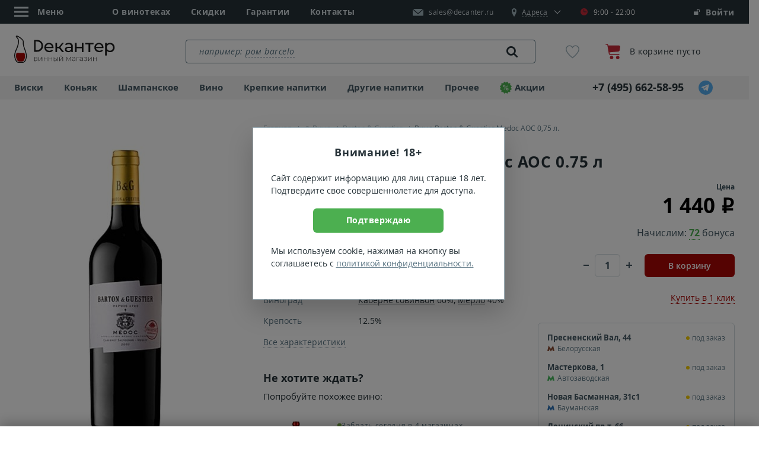

--- FILE ---
content_type: text/html; charset=UTF-8
request_url: https://decanter.ru/product/barton-and-guestier-medoc-aoc-id1230
body_size: 39563
content:
<!DOCTYPE html>
<!--[if lt IE 7]><html
class="no-js lt-ie9 lt-ie8 lt-ie7" xmlns="http://www.w3.org/1999/xhtml" xml:lang="ru" lang="ru"><![endif]-->
<!--[if IE 7]><html
class="no-js lt-ie9 lt-ie8" xmlns="http://www.w3.org/1999/xhtml" xml:lang="ru" lang="ru"><![endif]-->
<!--[if IE 8]><html
class="no-js lt-ie9" xmlns="http://www.w3.org/1999/xhtml" xml:lang="ru" lang="ru"><![endif]-->
<!--[if gt IE 8]><html
class="no-js" xmlns="http://www.w3.org/1999/xhtml" xml:lang="ru" lang="ru"><![endif]--><html
xmlns="http://www.w3.org/1999/xhtml" xmlns:og="http://ogp.me/ns#" xml:lang="ru" lang="ru"><head><meta
property="og:title" content="Вино Barton & Guestier Medoc AOC 0.75&nbsp;л" /><meta
property="og:type" content="website" /><meta
property="og:image" content="https://decanter.ruhttps://static.decanter.ru/upload/images/226139/226139-vino-barton-guestier-medoc-aoc-0-75-l-sq.jpg" /><meta
property="og:description" content="Купить по цене 1 440 руб в магазине Декантер. Описание и характеристики, отзывы." /><meta
property="og:url" content="https://decanter.ru/product/barton-and-guestier-medoc-aoc-id1230" /> <script data-skip-moving="true" src="/local/templates/main2018/js/cookie.js"></script> <script data-skip-moving="true">window.dataLayer = [];
        window.sendOrder = false;

        function ga() {
            if (typeof ga_data == 'undefined') ga_data = [];
            var args = [];
            for (var i = 0; i < arguments.length; i++) args[i] = arguments[i];
            ga_data.push(args);
        }

        var loadScript = function (src) {
            var script = document.createElement('script'),
                appendTo = document.getElementsByTagName('body')[0];
            script.src = src;
            script.async = false;
            script.defer = true;
            appendTo.appendChild(script);
        };

        var isMobile = 0;
        var adult = 0;
                var chatDelay = 0;
                var cookieDomain = 'decanter.ru';
        var ya_browser_informer_show = "1";
                                var basket_popup_button_goal = 'Button_Checkout';
                                    const captchaGoal = 'captcha_google';
                                        const captchaType = 'Google';
                var isLightHouse = false;</script> <title>Вино Бартон и Гестье Медок красное сухое, 0.75 л - купить в Москве французское вино Barton & Guestier Medoc AOC, 750 мл, по цене 1440 руб.</title><meta
http-equiv="Content-Type" content="text/html; charset=UTF-8" /><meta
name="keywords" content="Вино Бартон и Гестье Медок" /><meta
name="description" content="Barton & Guestier Medoc AOC 0.75 л по цене 1440 руб.: &#127863; красное сухое вино из региона Медок, Бордо, Франция. Крепость 12.5%. Отзывы покупателей магазина Декантер в Москве." /><link
rel="canonical" href="https://decanter.ru/product/barton-and-guestier-medoc-aoc-id1230" />   <link
rel="preload" href="https://static.decanter.ru/min/?b=local/templates/main2018/js&f=product-card.plugins.js,product-card.js&1763983697" as="script"> <script type="application/ld+json">{"@context":"https://schema.org/","@type":"Service","name":"Консультация по выбору вина","description":"Помощь сомелье при выборе вина на сайте Декантер","provider":{"@type":"Organization","name":"Decanter","url":"https://decanter.ru","logo":{"@type":"ImageObject","url":"/local/templates/main2018/images/inhtml/header-logo.svg"},"contactPoint":{"@type":"ContactPoint","telephone":"+7 (495) 662-58-95","contactType":"customer support","areaServed":"RU","availableLanguage":["ru"]}},"areaServed":{"@type":"Country","name":"Россия"}}</script> <meta
name="viewport" content="initial-scale=1.0, width=device-width, maximum-scale=1"><meta
name="skype_toolbar" content="skype_toolbar_parser_compatible">
<!--[if IE]><meta
http-equiv="X-UA-Compatible" content="IE=edge,chrome=1">
<![endif]--><meta
name="google" content="notranslate"><meta
name="format-detection" content="telephone=no"><link
rel="dns-prefetch" href="https://mc.yandex.ru"/><link
rel="dns-prefetch" href="https://api-maps.yandex.ru"/><link
rel="preconnect" href="https://static.decanter.ru"/><link
rel="preload" href="https://static.decanter.ru/local/templates/main2018/fonts/opensans-regular.woff" as="font"
crossorigin="anonymous"><link
rel="preload" href="https://static.decanter.ru/local/templates/main2018/fonts/opensans-bold.woff" as="font" crossorigin="anonymous"><link
rel="preload" href="https://static.decanter.ru/local/templates/main2018/fonts/icons.woff2" as="font" crossorigin="anonymous"><link
rel="preload" href="https://static.decanter.ru/local/templates/main2018/fonts/opensans-italic.woff" as="font" crossorigin="anonymous"><link
rel="preload" href="https://static.decanter.ru/local/templates/main2018/fonts/rouble.woff" as="font" crossorigin="anonymous"><link
rel="preload" href="https://static.decanter.ru/local/templates/main2018/fonts/pt-serif-regular.woff" as="font"
crossorigin="anonymous"><link
rel="preload" href="https://static.decanter.ru/local/templates/main2018/fonts/opensans-semibold.woff" as="font"
crossorigin="anonymous"><link
rel="preload" href="https://static.decanter.ru/local/templates/main2018/fonts/favorite-font.ttf?usp2n3" as="font"
crossorigin="anonymous"><link
rel="preload" href="https://static.decanter.ru/local/templates/main2018/fonts/icomoon.ttf?yn2qoo" as="font" crossorigin="anonymous"><link
rel="preload" href="https://static.decanter.ru/local/templates/main2018/fonts/cloud.ttf?v5q4ki" as="font" crossorigin="anonymous"><link
rel="preload" href="https://static.decanter.ru/local/templates/main2018/fonts/like.ttf?v5q4ki" as="font" crossorigin="anonymous"><link
rel="preload" href="https://static.decanter.ru/local/templates/main2018/fonts/youtube.ttf?eol2ld" as="font" crossorigin="anonymous"><link
rel="icon" type="image/svg+xml" href="/favicon.svg?2"><link
rel="shortcut icon" type="image/x-icon" href="/favicon.ico?2"><link
rel="apple-touch-icon" sizes="57x57" href="/apple-icon-57x57.png"><link
rel="apple-touch-icon" sizes="60x60" href="/apple-icon-60x60.png"><link
rel="apple-touch-icon" sizes="72x72" href="/apple-icon-72x72.png"><link
rel="apple-touch-icon" sizes="76x76" href="/apple-icon-76x76.png"><link
rel="apple-touch-icon" sizes="114x114" href="/apple-icon-114x114.png"><link
rel="apple-touch-icon" sizes="120x120" href="/apple-icon-120x120.png"><link
rel="apple-touch-icon" sizes="144x144" href="/apple-icon-144x144.png"><link
rel="apple-touch-icon" sizes="152x152" href="/apple-icon-152x152.png"><link
rel="apple-touch-icon" sizes="180x180" href="/apple-icon-180x180.png"><link
rel="icon" type="image/png" sizes="192x192" href="/android-icon-192x192.png"><link
rel="icon" type="image/png" sizes="32x32" href="/favicon-32x32.png"><link
rel="icon" type="image/png" sizes="96x96" href="/favicon-96x96.png"><link
rel="icon" type="image/png" sizes="16x16" href="/favicon-16x16.png"><meta
name="msapplication-TileColor" content="#ffffff"><meta
name="msapplication-TileImage" content="/ms-icon-144x144.png"><meta
name="theme-color" content="#ffffff"><link
rel="stylesheet"
href="https://static.decanter.ru/min/?b=local/templates/main2018/css&f=owl.carousel.min.css,owl.theme.default.min.css,main.css&1763983697"><link
rel="prefetch"
href="https://static.decanter.ru/min/?b=local/templates/main2018/js&f=jquery.min.js,plugins.js,common.js&17645869061764586906"
as="script">  <script type="application/ld+json">{"@context":"https://schema.org","@type":"Organization","name":"Decanter.ru - Магазин элитного алкоголя","description":"Декантер – магазин крепких напитков и вина в Москве. 83 тысячи наименований в наличии и под заказ. Крупнейшая коллекция виски и коньяка. Гарантия качества и оригинального происхождения.","logo":"/local/templates/main2018/images/inhtml/header-logo.svg","image":"/local/templates/main2018/images/inhtml/header-logo.svg","url":"https://decanter.ru","telephone":"+7 (495) 662-58-95","email":"sales@decanter.ru","address":{"@type":"PostalAddress","addressLocality":"Москва","streetAddress":"Сущевский Вал, 46с1","addressCountry":"RU","postalCode":"123557"},"sameAs":["https://t.me/decanter_ru","https://www.youtube.com/@decanter.russia","https://vkvideo.ru/@decanter_ru","https://dzen.ru/decanter_ru"]}</script> </head><body
data-copy-url="true"><div
id="captcha-container"></div><div
id="panel"></div><div
class="b-page-wrapp"><header
class="head"><div
class="head__pan-top"><div
class="container head__container"><ul
class="head__list head__list--main"><li><div
class="head__menu"><div
class="head__menu-link js-head-menu"><div
class="head__menu-icon">
<svg
class="burger-icon" width="24" height="24" viewBox="0 0 24 24">
<line
class="line top" x1="0" y1="5" x2="24" y2="5"></line>
<line
class="line middle" x1="0" y1="12" x2="24" y2="12"></line>
<line
class="line bottom" x1="0" y1="19" x2="24" y2="19"></line>
</svg></div>
<span>Меню</span></div><div
class="head__menu-list js-head-menu-list hide"><ul><li><div
class="head-menu__group">
<a
href="javascript:void(0)" class="head-menu__link js-open-submenu head-menu__link--city">
<span
class="icon-mark"></span>
<span>
<span
class="head-menu__link-border">Москва</span>
</span>
</a></div><div
class="head-menu__sub-menu"><div
class="head-menu__back">
<a
href="javascript:void(0)" class="head-menu__link js-close-submenu"><div
class="head-menu__link-img">
<img
src="https://static.decanter.ru/local/templates/main2018/images/inhtml/menu/icon-back.svg" alt=""></div>
<span>Назад</span>
</a></div><div
class="head-menu__content"><ul
class="head-menu__list"><li
class="head-menu__item" itemscope itemtype="https://schema.org/SiteNavigationElement">
<a
href="https://decanter.ru/product/barton-and-guestier-medoc-aoc-id1230" class="head-menu__link" itemprop="url">Москва</a><meta
itemprop="name" content="Москва"></li><li
class="head-menu__item" itemscope itemtype="https://schema.org/SiteNavigationElement">
<a
href="https://spb.decanter.ru/product/barton-and-guestier-medoc-aoc-id1230" class="head-menu__link" itemprop="url">Санкт-Петербург</a><meta
itemprop="name" content="Санкт-Петербург"></li><li
class="head-menu__item" itemscope itemtype="https://schema.org/SiteNavigationElement">
<a
href="https://ivn.decanter.ru/product/barton-and-guestier-medoc-aoc-id1230" class="head-menu__link" itemprop="url">Иваново</a><meta
itemprop="name" content="Иваново"></li></ul></div></div></li><li
itemscope itemtype="https://schema.org/SiteNavigationElement">
<a
href="/shop" itemprop="url">О винотеках</a><meta
itemprop="name" content="О винотеках"></li><li
itemscope itemtype="https://schema.org/SiteNavigationElement">
<a
href="/conditions" itemprop="url">Условия работы</a><meta
itemprop="name" content="Условия работы"></li><li
itemscope itemtype="https://schema.org/SiteNavigationElement">
<a
href="/discont" itemprop="url">Скидки</a><meta
itemprop="name" content="Скидки"></li><li
itemscope itemtype="https://schema.org/SiteNavigationElement">
<a
href="/degustations" itemprop="url">Дегустации</a><meta
itemprop="name" content="Дегустации"></li><li
itemscope itemtype="https://schema.org/SiteNavigationElement">
<a
href="/quality" itemprop="url">Гарантии</a><meta
itemprop="name" content="Гарантии"></li><li
itemscope itemtype="https://schema.org/SiteNavigationElement">
<a
href="/site-reviews" itemprop="url">Отзывы о магазине</a><meta
itemprop="name" content="Отзывы о магазине"></li><li
itemscope itemtype="https://schema.org/SiteNavigationElement">
<a
href="/about-us" itemprop="url">О компании</a><meta
itemprop="name" content="О компании"></li><li
itemscope itemtype="https://schema.org/SiteNavigationElement">
<a
href="/team" itemprop="url">Команда</a><meta
itemprop="name" content="Команда"></li><li
itemscope itemtype="https://schema.org/SiteNavigationElement">
<a
href="/corporative" itemprop="url">Корпоративным клиентам</a><meta
itemprop="name" content="Корпоративным клиентам"></li><li
itemscope itemtype="https://schema.org/SiteNavigationElement">
<a
href="/articles" itemprop="url">Статьи</a><meta
itemprop="name" content="Статьи"></li><li
itemscope itemtype="https://schema.org/SiteNavigationElement">
<a
href="/vacancy" itemprop="url">Вакансии</a><meta
itemprop="name" content="Вакансии"></li><li
itemscope itemtype="https://schema.org/SiteNavigationElement">
<a
href="/contacts" itemprop="url">Контакты</a><meta
itemprop="name" content="Контакты"></li></ul><div
class="head-menu__social">
<a
href="https://www.instagram.com/decanter.ru/" class="head-menu__social-item" rel="nofollow">
<img
src="https://static.decanter.ru/local/templates/main2018/images/content/contacts/instagram.svg" alt="instagram">
</a>
<a
href="https://t.me/decanter_ru" class="head-menu__social-item" rel="nofollow">
<img
src="https://static.decanter.ru/local/templates/main2018/images/content/contacts/telegram.svg" alt="telegram">
</a>
<a
href="https://www.youtube.com/channel/UC7NPqbk1RrHVFSx2zKbGHog" class="head-menu__social-item" rel="nofollow">
<img
src="https://static.decanter.ru/local/templates/main2018/images/content/contacts/youtube.svg" alt="youtube">
</a></div></div></div></li><li>
<a
href="/shop">О винотеках</a></li><li>
<a
href="/discont" data-action="discount-click">Скидки</a></li><li>
<a
href="/quality">Гарантии</a></li><li>
<a
href="/contacts">Контакты</a></li></ul><div
class="head__group">
<a
href="mailto:sales@decanter.ru" class="head__mail">
<img
src="https://static.decanter.ru/local/templates/main2018/images/inhtml/mail-white.svg" alt=""
class="head__mail-icon" loading="lazy">
<span
itemprop="email">sales@decanter.ru</span>
</a><div
class="head__address js-address"><div
class="head__address-block">
<a
href="javascript:void(0)" class="head__map js-address-block">
<span
class="icon-mark"></span>
<span
itemprop="streetAddress" class="head__address-text js-address-active"><span>Адреса</span></span>
</a><div
class="head__time head__time--color">
<span
class="icon-clock"></span>9:00 - 22:00<div
class="head__time-tooltip head__time-tooltip--color">Магазин закрыт</div></div></div><div
class="head__address-select js-address-select"><div
class="head__address-city"><div
class="head-menu__group">
<a
href="javascript:void(0)" class="head-menu__link js-open-submenu">
<span
class="icon-mark"></span>
<span>
<span
class="head-menu__link-border">Москва</span>
</span>
</a></div><div
class="head-menu__sub-menu"><div
class="head-menu__back">
<a
href="javascript:void(0)" class="head-menu__link js-close-submenu"><div
class="head-menu__link-img">
<img
src="https://static.decanter.ru/local/templates/main2018/images/inhtml/menu/icon-back.svg" alt=""></div>
<span>Назад</span>
</a></div><div
class="head-menu__content"><ul
class="head-menu__list"><li
class="head-menu__item">
<a
href="https://decanter.ru/product/barton-and-guestier-medoc-aoc-id1230" class="head-menu__link">Москва</a></li><li
class="head-menu__item">
<a
href="https://spb.decanter.ru/product/barton-and-guestier-medoc-aoc-id1230" class="head-menu__link">Санкт-Петербург</a></li><li
class="head-menu__item">
<a
href="https://ivn.decanter.ru/product/barton-and-guestier-medoc-aoc-id1230" class="head-menu__link">Иваново</a></li></ul></div></div></div><div
class="head__address-item js-address-item" data-code="presnya"><div
class="head__address-title store">
<span
class="store__head">Пресненский Вал, 44</span>
<span
class="store__metro"><span
class="icon-metro" style="color: #8a4e36;"></span> Белорусская</span></div>
<a
href="tel:+74959551670" class="head__address-phone">
<span
class="icon-phone"></span>
<span>+7 (495) 955-16-70</span>
</a></div><div
class="head__address-item js-address-item" data-code="masterkova"><div
class="head__address-title store">
<span
class="store__head">Мастеркова, 1</span>
<span
class="store__metro"><span
class="icon-metro" style="color: #48b85e;"></span> Автозаводская</span></div>
<a
href="tel:+74952254412" class="head__address-phone">
<span
class="icon-phone"></span>
<span>+7 (495) 225-44-12</span>
</a></div><div
class="head__address-item js-address-item" data-code="basmannaya"><div
class="head__address-title store">
<span
class="store__head">Новая Басманная, 31с1</span>
<span
class="store__metro"><span
class="icon-metro" style="color: #2d72b4;"></span> Бауманская</span></div>
<a
href="tel:+74955404612" class="head__address-phone">
<span
class="icon-phone"></span>
<span>+7 (495) 540-46-12</span>
</a></div><div
class="head__address-item js-address-item" data-code="leninskiy"><div
class="head__address-title store">
<span
class="store__head">Ленинский пр-т, 66</span>
<span
class="store__metro"><span
class="icon-metro" style="color: #9b2015;"></span> Университет</span></div>
<a
href="tel:+74955653612" class="head__address-phone">
<span
class="icon-phone"></span>
<span>+7 (495) 565-36-12</span>
</a></div><p>Схема проезда и телефоны торговых залов на странице <a
href="/contacts">Контакты</a></p></div></div></div><div
class="head__login"><style>.sberbank_id_icon {
		background-image:url(/bitrix/images/sberbank.id/sber_id_logo_green.svg);
        background-size: 16px 16px;
        width:16px;
        height:16px;
        background-repeat:no-repeat;
	}
	.bx-authform-social ul li .bx-authform-social-icon.sberbank_id_icon {
		background-image:url(/bitrix/images/sberbank.id/sber_id_logo_green.svg); 
		background-size:contain
	}</style>  <span
class="head__login-link" data-target="#popup-auth-registration" data-toggle="modal" title="Личный кабинет">
<span
class="icon-login"></span>
Войти
</span></div></div></div><div
class="head__pan"><div
class="container">
<a
href="/" class="head__logo">
<img
src="https://static.decanter.ru/local/templates/main2018/images/inhtml/header-logo.svg?2"
alt="Магазин элитного алкоголя Декантер" loading="lazy">
</a><div
class="search-container" data-main-search><div
class="search search--header" itemscope itemtype="https://schema.org/WebSite"><link
itemprop="url" href="https://decanter.ru"/><form
action="/search/" class="search__form" itemprop="potentialAction" itemscope itemtype="https://schema.org/SearchAction">
<label
for="header-search" class="search__placeholder hide">
<span>например: </span>
</label>
<label
for="header-search" class="search__placeholder search__placeholder--link hide">
<a
href="#" title="">ром barcelo</a>
</label><meta
itemprop="target" content="https://decanter.ru/search?q={q}"/>
<input
type="text" id="header-search" name="q"
value=""
placeholder=""
autocomplete="off"
class="search__input js-search-result" itemprop="query-input"/>
<button
type="submit" class="search__link">
<span
class="icon-loup"></span>
<img
class="icon-spinner" src="https://static.decanter.ru/local/templates/main2018/images/spinner.gif" style="display: none;">
</button></form><div
class="b-result js-scroll-result" id="searched-words"><div
class="b-result__group b-result__group--searched"><div
class="b-result__header">Популярные запросы</div><div
class="b-result__panel">
<a
href="#" class="b-result__link" data-action="to_search">вино верде</a></div><div
class="b-result__panel">
<a
href="#" class="b-result__link" data-action="to_search">вино шабли</a></div><div
class="b-result__panel">
<a
href="#" class="b-result__link" data-action="to_search">вино рислинг</a></div><div
class="b-result__panel">
<a
href="#" class="b-result__link" data-action="to_search">вино шардоне</a></div><div
class="b-result__panel">
<a
href="#" class="b-result__link" data-action="to_search">вино бруно</a></div><div
class="b-result__panel">
<a
href="#" class="b-result__link" data-action="to_search">гранатовое вино</a></div><div
class="b-result__panel">
<a
href="#" class="b-result__link" data-action="to_search">ежевичное вино</a></div><div
class="b-result__panel">
<a
href="#" class="b-result__link" data-action="to_search">вино сухое испания</a></div><div
class="b-result__panel">
<a
href="#" class="b-result__link" data-action="to_search">вино белое азербайджан</a></div><div
class="b-result__panel">
<a
href="#" class="b-result__link" data-action="to_search">вино 19 Crimes</a></div></div></div></div></div><div
class="head-favorite">
<a
href="/favorites" class="head-favorite__container"
onclick="if (window.yaCounter81598 !== undefined) {yaCounter81598.reachGoal('go_to_favorite');}">
<span
class="icon-favorite-stroke"></span>
<span
class="head-favorite__quantity collapse">0</span>
</a></div><div
class="head-cart">
<a
href="/cart" class="head-cart__link">
<span
class="head-cart__image"><img
src="https://static.decanter.ru/local/templates/main2018/images/inhtml/cart.svg" alt="Корзина"></span><div
class="head-cart__group"><p
class="head-cart__text">В корзине пусто</p></div>
</a></div></div></div><div
class="head__pan-btm js-header-pan-btm"><div
class="container"><div
class="head-nav head-nav--top"><div
class="head-nav__block head-nav__block--list"><ul
class="head-nav__list "><li
itemscope itemtype="https://schema.org/SiteNavigationElement">
<a
href="/whisky"  data-action="get-cat-el">
Виски            </a><div
class="head-nav__panel" style="display: none;"><div
class="head-nav__cat">
<button
class="head-nav__close js-nav-close"></button><ul><li
class="head-nav__cat-title">
Бренды</li><li>
<a
href="/johnnie-walker" data-action="get-cat-el" class="head-nav__link head-nav__link--bold">Johnnie Walker</a></li><li>
<a
href="/chivas-regal" data-action="get-cat-el" class="head-nav__link head-nav__link--bold">Chivas Regal</a></li><li>
<a
href="/macallan" data-action="get-cat-el" class="head-nav__link head-nav__link--bold">Macallan</a></li><li>
<a
href="/jameson" data-action="get-cat-el" class="head-nav__link head-nav__link--bold">Jameson</a></li><li>
<a
href="/jack-daniels" data-action="get-cat-el" class="head-nav__link head-nav__link--bold">Jack Daniels</a></li><li><span
data-alink="/whisky" class="link--dummy"></span></li></ul><ul><li
class="head-nav__cat-title">
Выдержка</li><li>
<a
href="/whisky/3goda" data-action="get-cat-el" class="head-nav__link head-nav__link--bold">3 года</a></li><li>
<a
href="/whisky/10let" data-action="get-cat-el" class="head-nav__link head-nav__link--bold">10 лет</a></li><li>
<a
href="/12let" data-action="get-cat-el" class="head-nav__link head-nav__link--bold">12 лет</a></li><li>
<a
href="/whisky/15let" data-action="get-cat-el" class="head-nav__link head-nav__link--bold">15 лет</a></li><li>
<a
href="/whisky/18let" data-action="get-cat-el" class="head-nav__link head-nav__link--bold">18 лет</a></li><li><span
data-alink="/whisky" class="link--dummy"></span></li></ul><ul><li
class="head-nav__cat-title">
Страна</li><li>
<a
href="/whisky/scotland" data-action="get-cat-el" class="head-nav__link head-nav__link--bold">Шотландия</a></li><li>
<a
href="/whisky/ireland" data-action="get-cat-el" class="head-nav__link head-nav__link--bold">Ирландия</a></li><li>
<a
href="/whisky/usa" data-action="get-cat-el" class="head-nav__link head-nav__link--bold">США</a></li><li>
<a
href="/whisky/japan" data-action="get-cat-el" class="head-nav__link head-nav__link--bold">Япония</a></li><li>
<a
href="/whisky/taiwan" data-action="get-cat-el" class="head-nav__link head-nav__link--bold">Тайвань</a></li><li><span
data-alink="/whisky" class="link--dummy"></span></li></ul><ul><li
class="head-nav__cat-title">
Тип</li><li>
<a
href="/single-malt-whisky" data-action="get-cat-el" class="head-nav__link head-nav__link--bold">Односолодовый</a></li><li>
<a
href="/blended-whisky" data-action="get-cat-el" class="head-nav__link head-nav__link--bold">Купажированный</a></li><li>
<a
href="/bourbon-whiskey" data-action="get-cat-el" class="head-nav__link head-nav__link--bold">Бурбон</a></li><li>
<a
href="/malt-whisky" data-action="get-cat-el" class="head-nav__link head-nav__link--bold">Солодовый</a></li><li>
<a
href="/tennessy-whiskey" data-action="get-cat-el" class="head-nav__link head-nav__link--bold">Теннесси</a></li><li><span
data-alink="/whisky" class="link--dummy"></span></li></ul><ul><li
class="head-nav__cat-title">Цена</li><li>
<a
href="/whisky/do-1000" data-action="get-cat-el" class="head-nav__link head-nav__link--bold">до 1000&nbsp;<span
class="rub"><span>руб.</span></span></a></li><li>
<a
href="/whisky/ot-1000-do-4000" data-action="get-cat-el" class="head-nav__link head-nav__link--bold">1000 - 4000&nbsp;<span
class="rub"><span>руб.</span></span></a></li><li>
<a
href="/whisky/ot-4000-do-8000" data-action="get-cat-el" class="head-nav__link head-nav__link--bold">4000 - 8000&nbsp;<span
class="rub"><span>руб.</span></span></a></li><li><span
data-alink="/whisky" class="link--dummy"></span></li></ul></div>
<a
href="/whisky" class="head-nav__btn-more">Показать все</a><div
class="goods-item goods-item--header-bavigation"></div></div><meta
itemprop="url" content="/whisky"><meta
itemprop="name" content="Виски"></li><li
itemscope itemtype="https://schema.org/SiteNavigationElement">
<a
href="/cognac"  data-action="get-cat-el">
Коньяк            </a><div
class="head-nav__panel" style="display: none;"><div
class="head-nav__cat">
<button
class="head-nav__close js-nav-close"></button><ul><li
class="head-nav__cat-title">
Бренды</li><li>
<a
href="/hennessy" data-action="get-cat-el" class="head-nav__link head-nav__link--bold">Hennessy</a></li><li>
<a
href="/courvoisier" data-action="get-cat-el" class="head-nav__link head-nav__link--bold">Courvoisier</a></li><li>
<a
href="/remy-martin" data-action="get-cat-el" class="head-nav__link head-nav__link--bold">Remy Martin</a></li><li>
<a
href="/camus" data-action="get-cat-el" class="head-nav__link head-nav__link--bold">Camus</a></li><li>
<a
href="/ararat" data-action="get-cat-el" class="head-nav__link head-nav__link--bold">Арарат</a></li><li><span
data-alink="/cognac" class="link--dummy"></span></li></ul><ul><li
class="head-nav__cat-title">
Класс</li><li>
<a
href="/cognac/vs" data-action="get-cat-el" class="head-nav__link head-nav__link--bold">VS</a></li><li>
<a
href="/cognac/vsop" data-action="get-cat-el" class="head-nav__link head-nav__link--bold">VSOP</a></li><li>
<a
href="/cognac/xo" data-action="get-cat-el" class="head-nav__link head-nav__link--bold">XO</a></li><li>
<a
href="/cognac/3-zvezdi" data-action="get-cat-el" class="head-nav__link head-nav__link--bold">3 звезды</a></li><li>
<a
href="/cognac/5-zvezd" data-action="get-cat-el" class="head-nav__link head-nav__link--bold">5 звезд</a></li><li><span
data-alink="/cognac" class="link--dummy"></span></li></ul><ul><li
class="head-nav__cat-title">
Популярные</li><li>
<a
href="/cognac" data-action="get-cat-el" class="head-nav__link head-nav__link--bold">Коньяк</a></li><li>
<a
href="/armagnac" data-action="get-cat-el" class="head-nav__link head-nav__link--bold">Арманьяк</a></li><li>
<a
href="/brandy" data-action="get-cat-el" class="head-nav__link head-nav__link--bold">Бренди</a></li><li>
<a
href="/calvados" data-action="get-cat-el" class="head-nav__link head-nav__link--bold">Кальвадос</a></li><li><span
data-alink="/cognac" class="link--dummy"></span></li></ul><ul><li
class="head-nav__cat-title">
Страна</li><li>
<a
href="/cognac/france" data-action="get-cat-el" class="head-nav__link head-nav__link--bold">Франция</a></li><li>
<a
href="/armeniya" data-action="get-cat-el" class="head-nav__link head-nav__link--bold">Армения</a></li><li>
<a
href="/cognac-russia" data-action="get-cat-el" class="head-nav__link head-nav__link--bold">Россия</a></li><li><span
data-alink="/cognac" class="link--dummy"></span></li></ul><ul><li
class="head-nav__cat-title">Цена</li><li>
<a
href="/cognac/do-1000" data-action="get-cat-el" class="head-nav__link head-nav__link--bold">до 1000&nbsp;<span
class="rub"><span>руб.</span></span></a></li><li>
<a
href="/cognac/ot-1000-do-4000" data-action="get-cat-el" class="head-nav__link head-nav__link--bold">1000 - 4000&nbsp;<span
class="rub"><span>руб.</span></span></a></li><li>
<a
href="/cognac/ot-4000-do-8000" data-action="get-cat-el" class="head-nav__link head-nav__link--bold">4000 - 8000&nbsp;<span
class="rub"><span>руб.</span></span></a></li><li><span
data-alink="/cognac" class="link--dummy"></span></li></ul></div>
<a
href="/cognac" class="head-nav__btn-more">Показать все</a><div
class="goods-item goods-item--header-bavigation"></div></div><meta
itemprop="url" content="/cognac"><meta
itemprop="name" content="Коньяк"></li><li
itemscope itemtype="https://schema.org/SiteNavigationElement">
<a
href="/champagne"  data-action="get-cat-el">
Шампанское            </a><div
class="head-nav__panel" style="display: none;"><div
class="head-nav__cat">
<button
class="head-nav__close js-nav-close"></button><ul><li
class="head-nav__cat-title">
Бренды</li><li>
<a
href="/moet-chandon" data-action="get-cat-el" class="head-nav__link head-nav__link--bold">Moet & Chandon</a></li><li>
<a
href="/veuve-clicquot" data-action="get-cat-el" class="head-nav__link head-nav__link--bold">Veuve Clicquot</a></li><li>
<a
href="/ruinart" data-action="get-cat-el" class="head-nav__link head-nav__link--bold">Ruinart</a></li><li>
<a
href="/perrier-jouet" data-action="get-cat-el" class="head-nav__link head-nav__link--bold">Perrier Jouet</a></li><li>
<a
href="/mastro-binelli" data-action="get-cat-el" class="head-nav__link head-nav__link--bold">Mastro Binelli</a></li><li>
<a
href="/asti-mondoro" data-action="get-cat-el" class="head-nav__link head-nav__link--bold">Mondoro</a></li><li>
<a
href="/abrau-durso" data-action="get-cat-el" class="head-nav__link head-nav__link--bold">Абрау-Дюрсо</a></li><li><span
data-alink="/champagne" class="link--dummy"></span></li></ul><ul><li
class="head-nav__cat-title">
Популярные</li><li>
<a
href="/champagne" data-action="get-cat-el" class="head-nav__link head-nav__link--bold">Шампанское</a></li><li>
<a
href="/igristoe-vino" data-action="get-cat-el" class="head-nav__link head-nav__link--bold">Игристое вино</a></li><li>
<a
href="/prosecco" data-action="get-cat-el" class="head-nav__link head-nav__link--bold">Просекко</a></li><li>
<a
href="/asti" data-action="get-cat-el" class="head-nav__link head-nav__link--bold">Асти</a></li><li>
<a
href="/cava" data-action="get-cat-el" class="head-nav__link head-nav__link--bold">Кава</a></li><li>
<a
href="/lambrusco" data-action="get-cat-el" class="head-nav__link head-nav__link--bold">Ламбруско</a></li><li>
<a
href="/igristoe-vino/cremant" data-action="get-cat-el" class="head-nav__link head-nav__link--bold">Креман</a></li><li>
<a
href="/igristoe-vino/petnat" data-action="get-cat-el" class="head-nav__link head-nav__link--bold">Петнат</a></li><li>
<a
href="/igristoe-vino/sekt" data-action="get-cat-el" class="head-nav__link head-nav__link--bold">Зект</a></li><li><span
data-alink="/champagne" class="link--dummy"></span></li></ul><ul><li
class="head-nav__cat-title">
Страна</li><li>
<a
href="/champagne/france" data-action="get-cat-el" class="head-nav__link head-nav__link--bold">Франция</a></li><li>
<a
href="/sparkling-wine-italy" data-action="get-cat-el" class="head-nav__link head-nav__link--bold">Италия</a></li><li>
<a
href="/sparkling-wine-russia" data-action="get-cat-el" class="head-nav__link head-nav__link--bold">Россия</a></li><li><span
data-alink="/champagne" class="link--dummy"></span></li></ul><ul><li
class="head-nav__cat-title">
Сахар</li><li>
<a
href="/champagne/brut" data-action="get-cat-el" class="head-nav__link head-nav__link--bold">Брют</a></li><li>
<a
href="/champagne/dry" data-action="get-cat-el" class="head-nav__link head-nav__link--bold">Сухое</a></li><li>
<a
href="/champagne/semi-dry" data-action="get-cat-el" class="head-nav__link head-nav__link--bold">Полусухое</a></li><li>
<a
href="/champagne/semi-sweet" data-action="get-cat-el" class="head-nav__link head-nav__link--bold">Полусладкое</a></li><li><span
data-alink="/champagne" class="link--dummy"></span></li></ul><ul><li
class="head-nav__cat-title">Цена</li><li>
<a
href="/champagne/do-1000" data-action="get-cat-el" class="head-nav__link head-nav__link--bold">до 1000&nbsp;<span
class="rub"><span>руб.</span></span></a></li><li>
<a
href="/champagne/ot-1000-do-2000" data-action="get-cat-el" class="head-nav__link head-nav__link--bold">1000 - 2000&nbsp;<span
class="rub"><span>руб.</span></span></a></li><li>
<a
href="/champagne/ot-2000-do-6000" data-action="get-cat-el" class="head-nav__link head-nav__link--bold">2000 - 6000&nbsp;<span
class="rub"><span>руб.</span></span></a></li><li><span
data-alink="/champagne" class="link--dummy"></span></li></ul></div>
<a
href="/champagne" class="head-nav__btn-more">Показать все</a><div
class="goods-item goods-item--header-bavigation"></div></div><meta
itemprop="url" content="/champagne"><meta
itemprop="name" content="Шампанское"></li><li
itemscope itemtype="https://schema.org/SiteNavigationElement">
<a
href="/wine"  data-action="get-cat-el">
Вино            </a><div
class="head-nav__panel" style="display: none;"><div
class="head-nav__cat">
<button
class="head-nav__close js-nav-close"></button><ul><li
class="head-nav__cat-title">
Страна</li><li>
<a
href="/wine-france" data-action="get-cat-el" class="head-nav__link head-nav__link--bold">Франция</a></li><li>
<a
href="/wine-italy" data-action="get-cat-el" class="head-nav__link head-nav__link--bold">Италия</a></li><li>
<a
href="/wine-spain" data-action="get-cat-el" class="head-nav__link head-nav__link--bold">Испания</a></li><li>
<a
href="/wine-russia" data-action="get-cat-el" class="head-nav__link head-nav__link--bold">Россия</a></li><li>
<a
href="/wine-georgia" data-action="get-cat-el" class="head-nav__link head-nav__link--bold">Грузия</a></li><li>
<a
href="/wine-germany" data-action="get-cat-el" class="head-nav__link head-nav__link--bold">Германия</a></li><li>
<a
href="/wine-south-africa" data-action="get-cat-el" class="head-nav__link head-nav__link--bold">ЮАР</a></li><li>
<a
href="/wine-chile" data-action="get-cat-el" class="head-nav__link head-nav__link--bold">Чили</a></li><li><span
data-alink="/wine" class="link--dummy"></span></li></ul><ul><li
class="head-nav__cat-title">
Регион</li><li>
<a
href="/bordeaux" data-action="get-cat-el" class="head-nav__link head-nav__link--bold">Бордо</a></li><li>
<a
href="/bourgogne" data-action="get-cat-el" class="head-nav__link head-nav__link--bold">Бургундия</a></li><li>
<a
href="/rhone" data-action="get-cat-el" class="head-nav__link head-nav__link--bold">Долина Роны</a></li><li>
<a
href="/toscana" data-action="get-cat-el" class="head-nav__link head-nav__link--bold">Тоскана</a></li><li>
<a
href="/veneto" data-action="get-cat-el" class="head-nav__link head-nav__link--bold">Венето</a></li><li>
<a
href="/piemonte" data-action="get-cat-el" class="head-nav__link head-nav__link--bold">Пьемонт</a></li><li>
<a
href="/rioja" data-action="get-cat-el" class="head-nav__link head-nav__link--bold">Риоха</a></li><li>
<a
href="/catalunya" data-action="get-cat-el" class="head-nav__link head-nav__link--bold">Каталония</a></li><li><span
data-alink="/wine" class="link--dummy"></span></li></ul><ul><li
class="head-nav__cat-title">
Цвет</li><li>
<a
href="/wine/red" data-action="get-cat-el" class="head-nav__link head-nav__link--bold">Красное</a></li><li>
<a
href="/wine/white" data-action="get-cat-el" class="head-nav__link head-nav__link--bold">Белое</a></li><li>
<a
href="/wine/rose" data-action="get-cat-el" class="head-nav__link head-nav__link--bold">Розовое</a></li><li><span
data-alink="/wine" class="link--dummy"></span></li><li
class="head-nav__cat-title">
Сахар</li><li>
<a
href="/wine/dry" data-action="get-cat-el" class="head-nav__link head-nav__link--bold">Сухое</a></li><li>
<a
href="/wine/semi-dry" data-action="get-cat-el" class="head-nav__link head-nav__link--bold">Полусухое</a></li><li>
<a
href="/wine/semi-sweet" data-action="get-cat-el" class="head-nav__link head-nav__link--bold">Полусладкое</a></li><li>
<a
href="/wine/sweet" data-action="get-cat-el" class="head-nav__link head-nav__link--bold">Сладкое</a></li><li><span
data-alink="/wine" class="link--dummy"></span></li></ul><ul><li
class="head-nav__cat-title">
Тип</li><li>
<a
href="/wine-kosher" data-action="get-cat-el" class="head-nav__link head-nav__link--bold">Кошерное</a></li><li>
<a
href="/wine/organic" data-action="get-cat-el" class="head-nav__link head-nav__link--bold">Органическое</a></li><li>
<a
href="/vermouth" data-action="get-cat-el" class="head-nav__link head-nav__link--bold">Вермут</a></li><li>
<a
href="/portwein" data-action="get-cat-el" class="head-nav__link head-nav__link--bold">Портвейн</a></li><li>
<a
href="/jerez" data-action="get-cat-el" class="head-nav__link head-nav__link--bold">Херес</a></li><li>
<a
href="/madera" data-action="get-cat-el" class="head-nav__link head-nav__link--bold">Мадера</a></li><li>
<a
href="/marsala" data-action="get-cat-el" class="head-nav__link head-nav__link--bold">Марсала</a></li><li>
<a
href="/wine-no-alcohol" data-action="get-cat-el" class="head-nav__link head-nav__link--bold">Безалкогольное</a></li><li><span
data-alink="/wine" class="link--dummy"></span></li></ul><ul><li
class="head-nav__cat-title">Цена</li><li>
<a
href="/wine/do-1000" data-action="get-cat-el" class="head-nav__link head-nav__link--bold">до 1000&nbsp;<span
class="rub"><span>руб.</span></span></a></li><li>
<a
href="/wine/ot-1000-do-2000" data-action="get-cat-el" class="head-nav__link head-nav__link--bold">1000 - 2000&nbsp;<span
class="rub"><span>руб.</span></span></a></li><li>
<a
href="/wine/ot-2000-do-6000" data-action="get-cat-el" class="head-nav__link head-nav__link--bold">2000 - 6000&nbsp;<span
class="rub"><span>руб.</span></span></a></li><li><span
data-alink="/wine" class="link--dummy"></span></li></ul></div>
<a
href="/wine" class="head-nav__btn-more">Показать все</a><div
class="goods-item goods-item--header-bavigation"></div></div><meta
itemprop="url" content="/wine"><meta
itemprop="name" content="Вино"></li><li
itemscope itemtype="https://schema.org/SiteNavigationElement">
<a
href="/spirits"  data-action="get-cat-el">
Крепкие напитки            </a><div
class="head-nav__panel" style="display: none;"><div
class="head-nav__cat">
<button
class="head-nav__close js-nav-close"></button><ul><li
class="head-nav__cat-title">
<a
class="head-nav__link head-nav__link--bold" href="/absinth" data-action="get-cat-el">                                        Абсент</li><li>
<a
href="/absenta-xenta" data-action="get-cat-el" class="head-nav__link head-nav__link--bold">Xenta</a></li><li
class="head-nav__cat-title">
<a
class="head-nav__link head-nav__link--bold" href="/akvavit" data-action="get-cat-el">                                        Аквавит</li><li>
<a
href="/banfi" data-action="get-cat-el" class="head-nav__link head-nav__link--bold">Castello Banfi</a></li><li
class="head-nav__cat-title">
<a
class="head-nav__link head-nav__link--bold" href="/arack" data-action="get-cat-el">                                        Арак</li><li
class="head-nav__cat-title">
<a
class="head-nav__link head-nav__link--bold" href="/armagnac" data-action="get-cat-el">                                        Арманьяк</li><li
class="head-nav__cat-title">
<a
class="head-nav__link head-nav__link--bold" href="/brandy" data-action="get-cat-el">                                        Бренди</li><li
class="head-nav__cat-title">
<a
class="head-nav__link head-nav__link--bold" href="/vodka" data-action="get-cat-el">                                        Водка</li><li>
<a
href="/beluga" data-action="get-cat-el" class="head-nav__link head-nav__link--bold">Белуга</a></li><li>
<a
href="/chistye-rosy" data-action="get-cat-el" class="head-nav__link head-nav__link--bold">Чистые Росы</a></li><li>
<a
href="/russian-standard" data-action="get-cat-el" class="head-nav__link head-nav__link--bold">Русский Стандарт</a></li><li>
<a
href="/finlandia" data-action="get-cat-el" class="head-nav__link head-nav__link--bold">Finlandia</a></li><li>
<a
href="/legend-of-the-kremlin" data-action="get-cat-el" class="head-nav__link head-nav__link--bold">Легенда Кремля</a></li><li>
<a
href="/absolut-vodka" data-action="get-cat-el" class="head-nav__link head-nav__link--bold">Absolut</a></li></ul><ul><li
class="head-nav__cat-title">
<a
class="head-nav__link head-nav__link--bold" href="/grappa" data-action="get-cat-el">                                        Граппа</li><li
class="head-nav__cat-title">
<a
class="head-nav__link head-nav__link--bold" href="/gin" data-action="get-cat-el">                                        Джин</li><li>
<a
href="/beefeater" data-action="get-cat-el" class="head-nav__link head-nav__link--bold">Beefeater</a></li><li>
<a
href="/gin-hendricks" data-action="get-cat-el" class="head-nav__link head-nav__link--bold">Hendrick's</a></li><li>
<a
href="/gordons" data-action="get-cat-el" class="head-nav__link head-nav__link--bold">Gordons</a></li><li>
<a
href="/bombay-sapphire" data-action="get-cat-el" class="head-nav__link head-nav__link--bold">Bombay Sapphire</a></li><li
class="head-nav__cat-title">
<a
class="head-nav__link head-nav__link--bold" href="/calvados" data-action="get-cat-el">                                        Кальвадос</li><li>
<a
href="/chateau-du-breuil" data-action="get-cat-el" class="head-nav__link head-nav__link--bold">Chateau du Breuil</a></li><li>
<a
href="/pere-magloire" data-action="get-cat-el" class="head-nav__link head-nav__link--bold">Pere Magloire</a></li><li>
<a
href="/christian-drouin-calvados" data-action="get-cat-el" class="head-nav__link head-nav__link--bold">Christian Drouin</a></li><li
class="head-nav__cat-title">
<a
class="head-nav__link head-nav__link--bold" href="/kashasa" data-action="get-cat-el">                                        Кашаса</li><li
class="head-nav__cat-title">
<a
class="head-nav__link head-nav__link--bold" href="/liqueur" data-action="get-cat-el">                                        Ликер</li><li>
<a
href="/baileys" data-action="get-cat-el" class="head-nav__link head-nav__link--bold">Baileys</a></li><li>
<a
href="/jagermeister" data-action="get-cat-el" class="head-nav__link head-nav__link--bold">Jagermeister</a></li><li>
<a
href="/wenneker" data-action="get-cat-el" class="head-nav__link head-nav__link--bold">Wenneker</a></li><li>
<a
href="/bols" data-action="get-cat-el" class="head-nav__link head-nav__link--bold">Bols</a></li><li>
<a
href="/cointreau" data-action="get-cat-el" class="head-nav__link head-nav__link--bold">Cointreau</a></li><li>
<a
href="/grand-marnier" data-action="get-cat-el" class="head-nav__link head-nav__link--bold">Grand Marnier</a></li><li>
<a
href="/sheridans" data-action="get-cat-el" class="head-nav__link head-nav__link--bold">Sheridans</a></li><li>
<a
href="/shartrez" data-action="get-cat-el" class="head-nav__link head-nav__link--bold">Chartreuse</a></li></ul><ul><li
class="head-nav__cat-title">
<a
class="head-nav__link head-nav__link--bold" href="/mezcal" data-action="get-cat-el">                                        Мескаль</li><li
class="head-nav__cat-title">
<a
class="head-nav__link head-nav__link--bold" href="/nastoika" data-action="get-cat-el">                                        Настойка</li><li>
<a
href="/jagermeister" data-action="get-cat-el" class="head-nav__link head-nav__link--bold">Jagermeister</a></li><li>
<a
href="/karlovarska-becherovka" data-action="get-cat-el" class="head-nav__link head-nav__link--bold">Becherovka</a></li><li>
<a
href="/aperol" data-action="get-cat-el" class="head-nav__link head-nav__link--bold">Aperol</a></li><li>
<a
href="/campari-bitter" data-action="get-cat-el" class="head-nav__link head-nav__link--bold">Campari</a></li><li>
<a
href="/riga-balzams" data-action="get-cat-el" class="head-nav__link head-nav__link--bold">Riga Balzams</a></li><li
class="head-nav__cat-title">
<a
class="head-nav__link head-nav__link--bold" href="/pisco" data-action="get-cat-el">                                        Писко</li><li
class="head-nav__cat-title">
<a
class="head-nav__link head-nav__link--bold" href="/rakia" data-action="get-cat-el">                                        Ракия</li><li
class="head-nav__cat-title">
<a
class="head-nav__link head-nav__link--bold" href="/rum" data-action="get-cat-el">                                        Ром</li><li>
<a
href="/rom-angostura" data-action="get-cat-el" class="head-nav__link head-nav__link--bold">Angostura</a></li><li>
<a
href="/zacapa-centenario" data-action="get-cat-el" class="head-nav__link head-nav__link--bold">Zacapa</a></li><li>
<a
href="/botucal" data-action="get-cat-el" class="head-nav__link head-nav__link--bold">Botucal</a></li><li>
<a
href="/havana-club" data-action="get-cat-el" class="head-nav__link head-nav__link--bold">Havana Club</a></li><li>
<a
href="/legendario" data-action="get-cat-el" class="head-nav__link head-nav__link--bold">Legendario</a></li><li>
<a
href="/takamaka" data-action="get-cat-el" class="head-nav__link head-nav__link--bold">Takamaka</a></li><li>
<a
href="/ron-barcelo" data-action="get-cat-el" class="head-nav__link head-nav__link--bold">Barcelo</a></li><li>
<a
href="/cubaney" data-action="get-cat-el" class="head-nav__link head-nav__link--bold">Cubaney</a></li></ul><ul><li
class="head-nav__cat-title">
<a
class="head-nav__link head-nav__link--bold" href="/samogon" data-action="get-cat-el">                                        Самогон</li><li
class="head-nav__cat-title">
<a
class="head-nav__link head-nav__link--bold" href="/tequila" data-action="get-cat-el">                                        Текила</li><li>
<a
href="/olmeca" data-action="get-cat-el" class="head-nav__link head-nav__link--bold">Olmeca</a></li><li>
<a
href="/don-julio" data-action="get-cat-el" class="head-nav__link head-nav__link--bold">Don Julio</a></li><li>
<a
href="/jose-cuervo" data-action="get-cat-el" class="head-nav__link head-nav__link--bold">Jose Cuervo</a></li><li>
<a
href="/rooster-rojo" data-action="get-cat-el" class="head-nav__link head-nav__link--bold">Rooster Rojo</a></li><li>
<a
href="/patron" data-action="get-cat-el" class="head-nav__link head-nav__link--bold">Patron</a></li><li>
<a
href="/casamigos-tequila" data-action="get-cat-el" class="head-nav__link head-nav__link--bold">Casamigos</a></li><li
class="head-nav__cat-title">
<a
class="head-nav__link head-nav__link--bold" href="/ouzo" data-action="get-cat-el">                                        Узо</li><li
class="head-nav__cat-title">
<a
class="head-nav__link head-nav__link--bold" href="/chacha" data-action="get-cat-el">                                        Чача</li><li
class="head-nav__cat-title">
<a
class="head-nav__link head-nav__link--bold" href="/schnaps" data-action="get-cat-el">                                        Шнапс</li></ul></div>
<a
href="/spirits" class="head-nav__btn-more">Показать все</a><div
class="goods-item goods-item--header-bavigation"></div></div><meta
itemprop="url" content="/spirits"><meta
itemprop="name" content="Крепкие напитки"></li><li
itemscope itemtype="https://schema.org/SiteNavigationElement">
<a
href="/drugie"  data-action="get-cat-el">
Другие напитки            </a><div
class="head-nav__panel" style="display: none;"><div
class="head-nav__cat">
<button
class="head-nav__close js-nav-close"></button><ul><li
class="head-nav__cat-title">
<a
class="head-nav__link head-nav__link--bold" href="/water" data-action="get-cat-el">                                        Вода</li><li>
<a
href="/san-benedetto" data-action="get-cat-el" class="head-nav__link head-nav__link--bold">San Benedetto</a></li><li>
<a
href="/voss" data-action="get-cat-el" class="head-nav__link head-nav__link--bold">VOSS</a></li><li>
<a
href="/san-pellegrino" data-action="get-cat-el" class="head-nav__link head-nav__link--bold">San Pellegrino</a></li><li
class="head-nav__cat-title">
<a
class="head-nav__link head-nav__link--bold" href="/tonik" data-action="get-cat-el">                                        Тоник</li><li>
<a
href="/fever-tree" data-action="get-cat-el" class="head-nav__link head-nav__link--bold">Fever Tree</a></li><li
class="head-nav__cat-title">
<a
class="head-nav__link head-nav__link--bold" href="/no-alcohol" data-action="get-cat-el">                                        Безалкогольные напитки</li></ul><ul><li
class="head-nav__cat-title">
<a
class="head-nav__link head-nav__link--bold" href="/beer" data-action="get-cat-el">                                        Пиво</li><li>
<a
href="/stortebeker" data-action="get-cat-el" class="head-nav__link head-nav__link--bold">Stortebeker</a></li><li>
<a
href="/schlenkerla" data-action="get-cat-el" class="head-nav__link head-nav__link--bold">Schlenkerla</a></li><li>
<a
href="/leikeim" data-action="get-cat-el" class="head-nav__link head-nav__link--bold">Leikeim</a></li><li>
<a
href="/ayinger" data-action="get-cat-el" class="head-nav__link head-nav__link--bold">Ayinger</a></li><li>
<a
href="/hartridges-beer" data-action="get-cat-el" class="head-nav__link head-nav__link--bold">Hartridges</a></li></ul><ul><li
class="head-nav__cat-title">
<a
class="head-nav__link head-nav__link--bold" href="/sake" data-action="get-cat-el">                                        Сакэ</li><li>
<a
href="/ozeki" data-action="get-cat-el" class="head-nav__link head-nav__link--bold">Ozeki</a></li><li>
<a
href="/akashi-tai" data-action="get-cat-el" class="head-nav__link head-nav__link--bold">Akashi Tai</a></li><li>
<a
href="/shichida" data-action="get-cat-el" class="head-nav__link head-nav__link--bold">Shichida</a></li><li>
<a
href="/kamotsuru-sake-brewing" data-action="get-cat-el" class="head-nav__link head-nav__link--bold">Kamotsuru</a></li><li>
<a
href="/sekiya" data-action="get-cat-el" class="head-nav__link head-nav__link--bold">Sekiya</a></li></ul><ul><li
class="head-nav__cat-title">
<a
class="head-nav__link head-nav__link--bold" href="/cidre" data-action="get-cat-el">                                        Сидр</li><li>
<a
href="/christian-drouin-cider" data-action="get-cat-el" class="head-nav__link head-nav__link--bold">Christian Drouin</a></li><li>
<a
href="/fournier" data-action="get-cat-el" class="head-nav__link head-nav__link--bold">Fournier</a></li><li
class="head-nav__cat-title">
<a
class="head-nav__link head-nav__link--bold" href="/sirop" data-action="get-cat-el">                                        Сироп</li><li>
<a
href="/marie-brizard-sirop" data-action="get-cat-el" class="head-nav__link head-nav__link--bold">Marie Brizard</a></li><li>
<a
href="/rooster-rojo-sangrita" data-action="get-cat-el" class="head-nav__link head-nav__link--bold">Rooster Rojo</a></li></ul></div>
<a
href="/drugie" class="head-nav__btn-more">Показать все</a><div
class="goods-item goods-item--header-bavigation"></div></div><meta
itemprop="url" content="/drugie"><meta
itemprop="name" content="Другие напитки"></li><li
itemscope itemtype="https://schema.org/SiteNavigationElement">
<a
href="/other"  data-action="get-cat-el">
Прочее            </a><div
class="head-nav__panel" style="display: none;"><div
class="head-nav__cat">
<button
class="head-nav__close js-nav-close"></button><ul><li
class="head-nav__cat-title">
<a
class="head-nav__link head-nav__link--bold" href="/glass" data-action="get-cat-el">                                        Бокалы</li><li>
<a
href="/glass/for-wine" data-action="get-cat-el" class="head-nav__link head-nav__link--bold">Для вина</a></li><li>
<a
href="/glass/for-champagne" data-action="get-cat-el" class="head-nav__link head-nav__link--bold">Для шампанского</a></li><li>
<a
href="/glass/for-whisky" data-action="get-cat-el" class="head-nav__link head-nav__link--bold">Для виски</a></li><li>
<a
href="/glass/for-cognac" data-action="get-cat-el" class="head-nav__link head-nav__link--bold">Для коньяка</a></li><li>
<a
href="/glass/for-water" data-action="get-cat-el" class="head-nav__link head-nav__link--bold">Для воды</a></li><li><span
data-alink="/glass" class="link--dummy"></span></li></ul><ul><li
class="head-nav__cat-title">
<a
class="head-nav__link head-nav__link--bold" href="/decanters" data-action="get-cat-el">                                        Декантеры</li><li>
<a
href="/riedel-decanters" data-action="get-cat-el" class="head-nav__link head-nav__link--bold">Riedel Decanters</a></li><li>
<a
href="/shpigelau-decanters" data-action="get-cat-el" class="head-nav__link head-nav__link--bold">Spiegelau</a></li><li
class="head-nav__cat-title">
<a
class="head-nav__link head-nav__link--bold" href="/gift-package" data-action="get-cat-el">                                        Упаковка</li><li>
<a
href="/gift-bags" data-action="get-cat-el" class="head-nav__link head-nav__link--bold">Пакеты</a></li><li>
<a
href="/gift-boxes-and-tubes" data-action="get-cat-el" class="head-nav__link head-nav__link--bold">Коробки и тубы</a></li></ul><ul><li
class="head-nav__cat-title">
<a
class="head-nav__link head-nav__link--bold" href="/aksessuari" data-action="get-cat-el">                                        Аксессуары</li><li>
<a
href="/whisky-stones" data-action="get-cat-el" class="head-nav__link head-nav__link--bold">Камни для виски</a></li><li>
<a
href="/corkscrews" data-action="get-cat-el" class="head-nav__link head-nav__link--bold">Штопоры</a></li><li><span
data-alink="/aksessuari" class="link--dummy"></span></li><li
class="head-nav__cat-title">
<a
class="head-nav__link head-nav__link--bold" href="/chocolate" data-action="get-cat-el">                                        Шоколад</li><li>
<a
href="/binoche" data-action="get-cat-el" class="head-nav__link head-nav__link--bold">Binoche</a></li></ul><ul><li
class="head-nav__cat-title">
<a
class="head-nav__link head-nav__link--bold" href="/gift-certificates" data-action="get-cat-el">                                        Подарочные сертификаты                                                                                            <img
src="https://static.decanter.ru/local/templates/main2018/images/content/gift.jpg?1" alt="Подарочные сертификаты"></li></ul></div><div
class="goods-item goods-item--header-bavigation"></div></div><meta
itemprop="url" content="/other"><meta
itemprop="name" content="Прочее"></li><li
itemscope itemtype="https://schema.org/SiteNavigationElement">
<a
href="/actions"  data-action="get-cat-el">
<img
src="https://static.decanter.ru/local/templates/main2018/images/inhtml/action.svg" alt="Акции">
Акции            </a><div
class="head-nav__panel" style="display: none;"><div
class="head-nav__cat">
<button
class="head-nav__close js-nav-close"></button><ul><li
class="head-nav__cat-title">
Акции</li><li>
<a
href="/new-year-discount" data-action="get-cat-el" class="head-nav__link head-nav__link--bold">Новый год 2026</a></li><li>
<a
href="/top" data-action="get-cat-el" class="head-nav__link head-nav__link--bold">Топ напитков<br> 2025 года<br></a></li><li>
<a
href="/whisky-monthly" data-action="get-cat-el" class="head-nav__link head-nav__link--bold">Виски месяца</a></li><li>
<a
href="/sale" data-action="get-cat-el" class="head-nav__link head-nav__link--bold">Распродажа</a></li><li>
<a
href="/unique" data-action="get-cat-el" class="head-nav__link head-nav__link--bold">Эксклюзивно в Декантере</a></li><li
class="nav-promo-last"><span
data-alink="/actions" class="link--dummy"></span></li><li
class="head-nav__cat-title">
<a
class="head-nav__link head-nav__link--bold" href="/actions/absinth" data-action="get-cat-el">                                        Абсент</li><li>
<a
href="/actions/fruko-schulz" data-action="get-cat-el" class="head-nav__link head-nav__link--bold">Fruko Schulz</a></li><li
class="head-nav__cat-title">
<a
class="head-nav__link head-nav__link--bold" href="/actions/armagnac" data-action="get-cat-el">                                        Арманьяк</li><li>
<a
href="/actions/baron-gaston-legrand" data-action="get-cat-el" class="head-nav__link head-nav__link--bold">Baron Gaston Legrand</a></li></ul><ul><li
class="head-nav__cat-title">
<a
class="head-nav__link head-nav__link--bold" href="/actions/wine" data-action="get-cat-el">                                        Вино</li><li>
<a
href="/actions/wine-1000" data-action="get-cat-el" class="head-nav__link head-nav__link--bold">до 1000 <span
class="rub"><span>руб.</span></span></a></li><li>
<a
href="/actions/wine-1000-2000" data-action="get-cat-el" class="head-nav__link head-nav__link--bold">1000 - 2000 <span
class="rub"><span>руб.</span></span></a></li><li>
<a
href="/actions/wine-2000-6000" data-action="get-cat-el" class="head-nav__link head-nav__link--bold">2000 - 6000 <span
class="rub"><span>руб.</span></span></a></li><li
class="head-nav__cat-title">
<a
class="head-nav__link head-nav__link--bold" href="/actions/whisky" data-action="get-cat-el">                                        Виски</li><li>
<a
href="/actions/whisky-1000" data-action="get-cat-el" class="head-nav__link head-nav__link--bold">до 1000 <span
class="rub"><span>руб.</span></span></a></li><li>
<a
href="/actions/whisky-1000-4000" data-action="get-cat-el" class="head-nav__link head-nav__link--bold">1000 - 4000 <span
class="rub"><span>руб.</span></span></a></li><li>
<a
href="/actions/whisky-4000-8000" data-action="get-cat-el" class="head-nav__link head-nav__link--bold">4000 - 8000 <span
class="rub"><span>руб.</span></span></a></li><li
class="head-nav__cat-title">
<a
class="head-nav__link head-nav__link--bold" href="/actions/vodka" data-action="get-cat-el">                                        Водка</li><li>
<a
href="/actions/carskaya" data-action="get-cat-el" class="head-nav__link head-nav__link--bold">Царская</a></li><li
class="head-nav__cat-title">
<a
class="head-nav__link head-nav__link--bold" href="/actions/grappa" data-action="get-cat-el">                                        Граппа</li><li>
<a
href="/actions/sibona" data-action="get-cat-el" class="head-nav__link head-nav__link--bold">Sibona</a></li></ul><ul><li
class="head-nav__cat-title">
<a
class="head-nav__link head-nav__link--bold" href="/actions/gin" data-action="get-cat-el">                                        Джин</li><li>
<a
href="/actions/barrister" data-action="get-cat-el" class="head-nav__link head-nav__link--bold">Барристер</a></li><li
class="head-nav__cat-title">
<a
class="head-nav__link head-nav__link--bold" href="/actions/igristoe-vino" data-action="get-cat-el">                                        Игристое вино</li><li>
<a
href="/actions/nino-franco" data-action="get-cat-el" class="head-nav__link head-nav__link--bold">Nino Franco</a></li><li
class="head-nav__cat-title">
<a
class="head-nav__link head-nav__link--bold" href="/actions/calvados" data-action="get-cat-el">                                        Кальвадос</li><li>
<a
href="/actions/christian-drouin-calvados" data-action="get-cat-el" class="head-nav__link head-nav__link--bold">Christian Drouin</a></li><li
class="head-nav__cat-title">
<a
class="head-nav__link head-nav__link--bold" href="/actions/cognac" data-action="get-cat-el">                                        Коньяк</li><li>
<a
href="/actions/cognac-1000-4000" data-action="get-cat-el" class="head-nav__link head-nav__link--bold">1000 - 4000 <span
class="rub"><span>руб.</span></span></a></li><li>
<a
href="/actions/cognac-4000-8000" data-action="get-cat-el" class="head-nav__link head-nav__link--bold">4000 - 8000 <span
class="rub"><span>руб.</span></span></a></li><li
class="head-nav__cat-title">
<a
class="head-nav__link head-nav__link--bold" href="/actions/liqueur" data-action="get-cat-el">                                        Ликер</li><li>
<a
href="/actions/marie-brizard" data-action="get-cat-el" class="head-nav__link head-nav__link--bold">Marie Brizard</a></li></ul><ul><li
class="head-nav__cat-title">
<a
class="head-nav__link head-nav__link--bold" href="/actions/mezcal" data-action="get-cat-el">                                        Мескаль</li><li>
<a
href="/actions/grand-mezcal" data-action="get-cat-el" class="head-nav__link head-nav__link--bold">Grand Mezcal</a></li><li
class="head-nav__cat-title">
<a
class="head-nav__link head-nav__link--bold" href="/actions/nastoika" data-action="get-cat-el">                                        Настойка</li><li>
<a
href="/actions/solnecnaya-derevenka-nastoika" data-action="get-cat-el" class="head-nav__link head-nav__link--bold">Солнечная Деревенька</a></li><li
class="head-nav__cat-title">
<a
class="head-nav__link head-nav__link--bold" href="/actions/portwein" data-action="get-cat-el">                                        Портвейн</li><li>
<a
href="/actions/porto-cruz" data-action="get-cat-el" class="head-nav__link head-nav__link--bold">Porto Cruz</a></li><li
class="head-nav__cat-title">
<a
class="head-nav__link head-nav__link--bold" href="/actions/rum" data-action="get-cat-el">                                        Ром</li><li>
<a
href="/actions/havana-club" data-action="get-cat-el" class="head-nav__link head-nav__link--bold">Havana Club</a></li><li
class="head-nav__cat-title">
<a
class="head-nav__link head-nav__link--bold" href="/actions/tequila" data-action="get-cat-el">                                        Текила</li><li>
<a
href="/actions/jose-cuervo" data-action="get-cat-el" class="head-nav__link head-nav__link--bold">Jose Cuervo</a></li><li
class="head-nav__cat-title">
<a
class="head-nav__link head-nav__link--bold" href="/actions/champagne" data-action="get-cat-el">                                        Шампанское</li><li>
<a
href="/actions/champagne-2000-6000" data-action="get-cat-el" class="head-nav__link head-nav__link--bold">2000 - 6000 <span
class="rub"><span>руб.</span></span></a></li></ul></div><div
class="goods-item goods-item--header-bavigation"></div></div><meta
itemprop="url" content="/actions"><meta
itemprop="name" content="Акции"></li></ul></div><div
class="head-nav__block head-nav__block--links">
<a
href="tel:+74956625895"
class="head__phone head-nav__block">
<span
itemprop="telephone">+7 (495) 662-58-95</span>
</a>
<a
href="https://t.me/DecanterTelegramBot"
class="head__messenger head-nav__block" title="Написать в Телеграм" target="_blank" data-action="open_telegram" data-domain="DecanterTelegramBot">
<img
src="/local/templates/main2018/images/icons-social/telegram.svg"
alt="telegram" loading="lazy">
</a></div></div></div></div><div
class="head__pan-fixed js-header-pan-fixed"><div
class="head__pan-fixed-wrap"><div
class="head__pan-fixed-content container">
<a
href="/" class="head-mobile__logo">
<img
src="https://static.decanter.ru/local/templates/main2018/images/inhtml/logo-min.svg"
alt="Магазин элитного алкоголя Декантер" loading="lazy">
</a>
<button
type="button" class="head__pan-fixed-catalog js-header-pan-fixed-catalog"><div
href="javascript:void(0)" class="head-mobile__menu">
<svg
class="burger-icon" width="24" height="24" viewBox="0 0 24 24">
<line
class="line top" x1="3" y1="6" x2="21" y2="6" />
<line
class="line middle" x1="3" y1="12" x2="21" y2="12" />
<line
class="line bottom" x1="3" y1="18" x2="21" y2="18" />
</svg></div>
<span>Каталог</span>
</button><div
class="search search--header"><link
itemprop="url" href="https://decanter.ru"/><form
action="/search/" class="search__form" itemprop="potentialAction" itemscope itemtype="https://schema.org/SearchAction">
<label
for="header-search" class="search__placeholder hide">
<span>например: </span>
</label>
<label
for="header-search" class="search__placeholder search__placeholder--link hide">
<a
href="#" title="">ром barcelo</a>
</label><meta
itemprop="target" content="https://decanter.ru/search?q={q}"/>
<input
type="text" id="header-search" name="q"
value=""
placeholder=""
autocomplete="off"
class="search__input js-search-result" itemprop="query-input"/>
<button
type="submit" class="search__link">
<span
class="icon-loup"></span>
<img
class="icon-spinner" src="https://static.decanter.ru/local/templates/main2018/images/spinner.gif" style="display: none;">
</button></form><div
class="b-result js-scroll-result" id="searched-words"><div
class="b-result__group b-result__group--searched"><div
class="b-result__header">Популярные запросы</div><div
class="b-result__panel">
<a
href="#" class="b-result__link" data-action="to_search">вино верде</a></div><div
class="b-result__panel">
<a
href="#" class="b-result__link" data-action="to_search">вино шабли</a></div><div
class="b-result__panel">
<a
href="#" class="b-result__link" data-action="to_search">вино рислинг</a></div><div
class="b-result__panel">
<a
href="#" class="b-result__link" data-action="to_search">вино шардоне</a></div><div
class="b-result__panel">
<a
href="#" class="b-result__link" data-action="to_search">вино бруно</a></div><div
class="b-result__panel">
<a
href="#" class="b-result__link" data-action="to_search">гранатовое вино</a></div><div
class="b-result__panel">
<a
href="#" class="b-result__link" data-action="to_search">ежевичное вино</a></div><div
class="b-result__panel">
<a
href="#" class="b-result__link" data-action="to_search">вино сухое испания</a></div><div
class="b-result__panel">
<a
href="#" class="b-result__link" data-action="to_search">вино белое азербайджан</a></div><div
class="b-result__panel">
<a
href="#" class="b-result__link" data-action="to_search">вино 19 Crimes</a></div></div></div></div><div
class="head-favorite">
<a
href="/favorites" class="head-favorite__container"
onclick="if (window.yaCounter81598 !== undefined) {yaCounter81598.reachGoal('go_to_favorite');}">
<span
class="icon-favorite-stroke"></span>
<span
class="head-favorite__quantity collapse">0</span>
</a></div><div
class="head__pan-fixed-divider"></div><div
class="head-cart">
<a
href="/cart" class="head-cart__link">
<span
class="head-cart__image"><img
src="https://static.decanter.ru/local/templates/main2018/images/inhtml/cart.svg" alt="Корзина"></span><div
class="head-cart__group"><p
class="head-cart__text">В корзине пусто</p></div>
</a></div><div
class="head__pan-fixed-divider"></div><div
class="head-nav__block head-nav__block--links">
<a
href="tel:+74956625895"
class="head__phone head-nav__block">
<span
itemprop="telephone"><span
class="icon-phone"></span>+7 (495) 662-58-95</span>
</a><div
class="head__pan-fixed-divider"></div>
<a
href="https://t.me/DecanterTelegramBot"
class="head__messenger head-nav__block" title="Написать в Телеграм" target="_blank">
<img
src="/local/templates/main2018/images/icons-social/telegram.svg"
alt="telegram" loading="lazy">
</a></div><div
class="head__login">
<span
class="head__login-link" data-target="#popup-auth-registration" data-toggle="modal" title="Личный кабинет">
<span
class="icon-login"></span>
Войти
</span></div></div></div><div
class="head__pan-btm js-header-pan-fixed-btm"><div
class="container"><div
class="head-nav head-nav--top"><div
class="head-nav__block head-nav__block--list"><ul
class="head-nav__list "><li
itemscope itemtype="https://schema.org/SiteNavigationElement">
<a
href="/whisky"  data-action="get-cat-el">
Виски            </a><div
class="head-nav__panel" style="display: none;"><div
class="head-nav__cat">
<button
class="head-nav__close js-nav-close"></button><ul><li
class="head-nav__cat-title">
Бренды</li><li>
<a
href="/johnnie-walker" data-action="get-cat-el" class="head-nav__link head-nav__link--bold">Johnnie Walker</a></li><li>
<a
href="/chivas-regal" data-action="get-cat-el" class="head-nav__link head-nav__link--bold">Chivas Regal</a></li><li>
<a
href="/macallan" data-action="get-cat-el" class="head-nav__link head-nav__link--bold">Macallan</a></li><li>
<a
href="/jameson" data-action="get-cat-el" class="head-nav__link head-nav__link--bold">Jameson</a></li><li>
<a
href="/jack-daniels" data-action="get-cat-el" class="head-nav__link head-nav__link--bold">Jack Daniels</a></li><li><span
data-alink="/whisky" class="link--dummy"></span></li></ul><ul><li
class="head-nav__cat-title">
Выдержка</li><li>
<a
href="/whisky/3goda" data-action="get-cat-el" class="head-nav__link head-nav__link--bold">3 года</a></li><li>
<a
href="/whisky/10let" data-action="get-cat-el" class="head-nav__link head-nav__link--bold">10 лет</a></li><li>
<a
href="/12let" data-action="get-cat-el" class="head-nav__link head-nav__link--bold">12 лет</a></li><li>
<a
href="/whisky/15let" data-action="get-cat-el" class="head-nav__link head-nav__link--bold">15 лет</a></li><li>
<a
href="/whisky/18let" data-action="get-cat-el" class="head-nav__link head-nav__link--bold">18 лет</a></li><li><span
data-alink="/whisky" class="link--dummy"></span></li></ul><ul><li
class="head-nav__cat-title">
Страна</li><li>
<a
href="/whisky/scotland" data-action="get-cat-el" class="head-nav__link head-nav__link--bold">Шотландия</a></li><li>
<a
href="/whisky/ireland" data-action="get-cat-el" class="head-nav__link head-nav__link--bold">Ирландия</a></li><li>
<a
href="/whisky/usa" data-action="get-cat-el" class="head-nav__link head-nav__link--bold">США</a></li><li>
<a
href="/whisky/japan" data-action="get-cat-el" class="head-nav__link head-nav__link--bold">Япония</a></li><li>
<a
href="/whisky/taiwan" data-action="get-cat-el" class="head-nav__link head-nav__link--bold">Тайвань</a></li><li><span
data-alink="/whisky" class="link--dummy"></span></li></ul><ul><li
class="head-nav__cat-title">
Тип</li><li>
<a
href="/single-malt-whisky" data-action="get-cat-el" class="head-nav__link head-nav__link--bold">Односолодовый</a></li><li>
<a
href="/blended-whisky" data-action="get-cat-el" class="head-nav__link head-nav__link--bold">Купажированный</a></li><li>
<a
href="/bourbon-whiskey" data-action="get-cat-el" class="head-nav__link head-nav__link--bold">Бурбон</a></li><li>
<a
href="/malt-whisky" data-action="get-cat-el" class="head-nav__link head-nav__link--bold">Солодовый</a></li><li>
<a
href="/tennessy-whiskey" data-action="get-cat-el" class="head-nav__link head-nav__link--bold">Теннесси</a></li><li><span
data-alink="/whisky" class="link--dummy"></span></li></ul><ul><li
class="head-nav__cat-title">Цена</li><li>
<a
href="/whisky/do-1000" data-action="get-cat-el" class="head-nav__link head-nav__link--bold">до 1000&nbsp;<span
class="rub"><span>руб.</span></span></a></li><li>
<a
href="/whisky/ot-1000-do-4000" data-action="get-cat-el" class="head-nav__link head-nav__link--bold">1000 - 4000&nbsp;<span
class="rub"><span>руб.</span></span></a></li><li>
<a
href="/whisky/ot-4000-do-8000" data-action="get-cat-el" class="head-nav__link head-nav__link--bold">4000 - 8000&nbsp;<span
class="rub"><span>руб.</span></span></a></li><li><span
data-alink="/whisky" class="link--dummy"></span></li></ul></div>
<a
href="/whisky" class="head-nav__btn-more">Показать все</a><div
class="goods-item goods-item--header-bavigation"></div></div><meta
itemprop="url" content="/whisky"><meta
itemprop="name" content="Виски"></li><li
itemscope itemtype="https://schema.org/SiteNavigationElement">
<a
href="/cognac"  data-action="get-cat-el">
Коньяк            </a><div
class="head-nav__panel" style="display: none;"><div
class="head-nav__cat">
<button
class="head-nav__close js-nav-close"></button><ul><li
class="head-nav__cat-title">
Бренды</li><li>
<a
href="/hennessy" data-action="get-cat-el" class="head-nav__link head-nav__link--bold">Hennessy</a></li><li>
<a
href="/courvoisier" data-action="get-cat-el" class="head-nav__link head-nav__link--bold">Courvoisier</a></li><li>
<a
href="/remy-martin" data-action="get-cat-el" class="head-nav__link head-nav__link--bold">Remy Martin</a></li><li>
<a
href="/camus" data-action="get-cat-el" class="head-nav__link head-nav__link--bold">Camus</a></li><li>
<a
href="/ararat" data-action="get-cat-el" class="head-nav__link head-nav__link--bold">Арарат</a></li><li><span
data-alink="/cognac" class="link--dummy"></span></li></ul><ul><li
class="head-nav__cat-title">
Класс</li><li>
<a
href="/cognac/vs" data-action="get-cat-el" class="head-nav__link head-nav__link--bold">VS</a></li><li>
<a
href="/cognac/vsop" data-action="get-cat-el" class="head-nav__link head-nav__link--bold">VSOP</a></li><li>
<a
href="/cognac/xo" data-action="get-cat-el" class="head-nav__link head-nav__link--bold">XO</a></li><li>
<a
href="/cognac/3-zvezdi" data-action="get-cat-el" class="head-nav__link head-nav__link--bold">3 звезды</a></li><li>
<a
href="/cognac/5-zvezd" data-action="get-cat-el" class="head-nav__link head-nav__link--bold">5 звезд</a></li><li><span
data-alink="/cognac" class="link--dummy"></span></li></ul><ul><li
class="head-nav__cat-title">
Популярные</li><li>
<a
href="/cognac" data-action="get-cat-el" class="head-nav__link head-nav__link--bold">Коньяк</a></li><li>
<a
href="/armagnac" data-action="get-cat-el" class="head-nav__link head-nav__link--bold">Арманьяк</a></li><li>
<a
href="/brandy" data-action="get-cat-el" class="head-nav__link head-nav__link--bold">Бренди</a></li><li>
<a
href="/calvados" data-action="get-cat-el" class="head-nav__link head-nav__link--bold">Кальвадос</a></li><li><span
data-alink="/cognac" class="link--dummy"></span></li></ul><ul><li
class="head-nav__cat-title">
Страна</li><li>
<a
href="/cognac/france" data-action="get-cat-el" class="head-nav__link head-nav__link--bold">Франция</a></li><li>
<a
href="/armeniya" data-action="get-cat-el" class="head-nav__link head-nav__link--bold">Армения</a></li><li>
<a
href="/cognac-russia" data-action="get-cat-el" class="head-nav__link head-nav__link--bold">Россия</a></li><li><span
data-alink="/cognac" class="link--dummy"></span></li></ul><ul><li
class="head-nav__cat-title">Цена</li><li>
<a
href="/cognac/do-1000" data-action="get-cat-el" class="head-nav__link head-nav__link--bold">до 1000&nbsp;<span
class="rub"><span>руб.</span></span></a></li><li>
<a
href="/cognac/ot-1000-do-4000" data-action="get-cat-el" class="head-nav__link head-nav__link--bold">1000 - 4000&nbsp;<span
class="rub"><span>руб.</span></span></a></li><li>
<a
href="/cognac/ot-4000-do-8000" data-action="get-cat-el" class="head-nav__link head-nav__link--bold">4000 - 8000&nbsp;<span
class="rub"><span>руб.</span></span></a></li><li><span
data-alink="/cognac" class="link--dummy"></span></li></ul></div>
<a
href="/cognac" class="head-nav__btn-more">Показать все</a><div
class="goods-item goods-item--header-bavigation"></div></div><meta
itemprop="url" content="/cognac"><meta
itemprop="name" content="Коньяк"></li><li
itemscope itemtype="https://schema.org/SiteNavigationElement">
<a
href="/champagne"  data-action="get-cat-el">
Шампанское            </a><div
class="head-nav__panel" style="display: none;"><div
class="head-nav__cat">
<button
class="head-nav__close js-nav-close"></button><ul><li
class="head-nav__cat-title">
Бренды</li><li>
<a
href="/moet-chandon" data-action="get-cat-el" class="head-nav__link head-nav__link--bold">Moet & Chandon</a></li><li>
<a
href="/veuve-clicquot" data-action="get-cat-el" class="head-nav__link head-nav__link--bold">Veuve Clicquot</a></li><li>
<a
href="/ruinart" data-action="get-cat-el" class="head-nav__link head-nav__link--bold">Ruinart</a></li><li>
<a
href="/perrier-jouet" data-action="get-cat-el" class="head-nav__link head-nav__link--bold">Perrier Jouet</a></li><li>
<a
href="/mastro-binelli" data-action="get-cat-el" class="head-nav__link head-nav__link--bold">Mastro Binelli</a></li><li>
<a
href="/asti-mondoro" data-action="get-cat-el" class="head-nav__link head-nav__link--bold">Mondoro</a></li><li>
<a
href="/abrau-durso" data-action="get-cat-el" class="head-nav__link head-nav__link--bold">Абрау-Дюрсо</a></li><li><span
data-alink="/champagne" class="link--dummy"></span></li></ul><ul><li
class="head-nav__cat-title">
Популярные</li><li>
<a
href="/champagne" data-action="get-cat-el" class="head-nav__link head-nav__link--bold">Шампанское</a></li><li>
<a
href="/igristoe-vino" data-action="get-cat-el" class="head-nav__link head-nav__link--bold">Игристое вино</a></li><li>
<a
href="/prosecco" data-action="get-cat-el" class="head-nav__link head-nav__link--bold">Просекко</a></li><li>
<a
href="/asti" data-action="get-cat-el" class="head-nav__link head-nav__link--bold">Асти</a></li><li>
<a
href="/cava" data-action="get-cat-el" class="head-nav__link head-nav__link--bold">Кава</a></li><li>
<a
href="/lambrusco" data-action="get-cat-el" class="head-nav__link head-nav__link--bold">Ламбруско</a></li><li>
<a
href="/igristoe-vino/cremant" data-action="get-cat-el" class="head-nav__link head-nav__link--bold">Креман</a></li><li>
<a
href="/igristoe-vino/petnat" data-action="get-cat-el" class="head-nav__link head-nav__link--bold">Петнат</a></li><li>
<a
href="/igristoe-vino/sekt" data-action="get-cat-el" class="head-nav__link head-nav__link--bold">Зект</a></li><li><span
data-alink="/champagne" class="link--dummy"></span></li></ul><ul><li
class="head-nav__cat-title">
Страна</li><li>
<a
href="/champagne/france" data-action="get-cat-el" class="head-nav__link head-nav__link--bold">Франция</a></li><li>
<a
href="/sparkling-wine-italy" data-action="get-cat-el" class="head-nav__link head-nav__link--bold">Италия</a></li><li>
<a
href="/sparkling-wine-russia" data-action="get-cat-el" class="head-nav__link head-nav__link--bold">Россия</a></li><li><span
data-alink="/champagne" class="link--dummy"></span></li></ul><ul><li
class="head-nav__cat-title">
Сахар</li><li>
<a
href="/champagne/brut" data-action="get-cat-el" class="head-nav__link head-nav__link--bold">Брют</a></li><li>
<a
href="/champagne/dry" data-action="get-cat-el" class="head-nav__link head-nav__link--bold">Сухое</a></li><li>
<a
href="/champagne/semi-dry" data-action="get-cat-el" class="head-nav__link head-nav__link--bold">Полусухое</a></li><li>
<a
href="/champagne/semi-sweet" data-action="get-cat-el" class="head-nav__link head-nav__link--bold">Полусладкое</a></li><li><span
data-alink="/champagne" class="link--dummy"></span></li></ul><ul><li
class="head-nav__cat-title">Цена</li><li>
<a
href="/champagne/do-1000" data-action="get-cat-el" class="head-nav__link head-nav__link--bold">до 1000&nbsp;<span
class="rub"><span>руб.</span></span></a></li><li>
<a
href="/champagne/ot-1000-do-2000" data-action="get-cat-el" class="head-nav__link head-nav__link--bold">1000 - 2000&nbsp;<span
class="rub"><span>руб.</span></span></a></li><li>
<a
href="/champagne/ot-2000-do-6000" data-action="get-cat-el" class="head-nav__link head-nav__link--bold">2000 - 6000&nbsp;<span
class="rub"><span>руб.</span></span></a></li><li><span
data-alink="/champagne" class="link--dummy"></span></li></ul></div>
<a
href="/champagne" class="head-nav__btn-more">Показать все</a><div
class="goods-item goods-item--header-bavigation"></div></div><meta
itemprop="url" content="/champagne"><meta
itemprop="name" content="Шампанское"></li><li
itemscope itemtype="https://schema.org/SiteNavigationElement">
<a
href="/wine"  data-action="get-cat-el">
Вино            </a><div
class="head-nav__panel" style="display: none;"><div
class="head-nav__cat">
<button
class="head-nav__close js-nav-close"></button><ul><li
class="head-nav__cat-title">
Страна</li><li>
<a
href="/wine-france" data-action="get-cat-el" class="head-nav__link head-nav__link--bold">Франция</a></li><li>
<a
href="/wine-italy" data-action="get-cat-el" class="head-nav__link head-nav__link--bold">Италия</a></li><li>
<a
href="/wine-spain" data-action="get-cat-el" class="head-nav__link head-nav__link--bold">Испания</a></li><li>
<a
href="/wine-russia" data-action="get-cat-el" class="head-nav__link head-nav__link--bold">Россия</a></li><li>
<a
href="/wine-georgia" data-action="get-cat-el" class="head-nav__link head-nav__link--bold">Грузия</a></li><li>
<a
href="/wine-germany" data-action="get-cat-el" class="head-nav__link head-nav__link--bold">Германия</a></li><li>
<a
href="/wine-south-africa" data-action="get-cat-el" class="head-nav__link head-nav__link--bold">ЮАР</a></li><li>
<a
href="/wine-chile" data-action="get-cat-el" class="head-nav__link head-nav__link--bold">Чили</a></li><li><span
data-alink="/wine" class="link--dummy"></span></li></ul><ul><li
class="head-nav__cat-title">
Регион</li><li>
<a
href="/bordeaux" data-action="get-cat-el" class="head-nav__link head-nav__link--bold">Бордо</a></li><li>
<a
href="/bourgogne" data-action="get-cat-el" class="head-nav__link head-nav__link--bold">Бургундия</a></li><li>
<a
href="/rhone" data-action="get-cat-el" class="head-nav__link head-nav__link--bold">Долина Роны</a></li><li>
<a
href="/toscana" data-action="get-cat-el" class="head-nav__link head-nav__link--bold">Тоскана</a></li><li>
<a
href="/veneto" data-action="get-cat-el" class="head-nav__link head-nav__link--bold">Венето</a></li><li>
<a
href="/piemonte" data-action="get-cat-el" class="head-nav__link head-nav__link--bold">Пьемонт</a></li><li>
<a
href="/rioja" data-action="get-cat-el" class="head-nav__link head-nav__link--bold">Риоха</a></li><li>
<a
href="/catalunya" data-action="get-cat-el" class="head-nav__link head-nav__link--bold">Каталония</a></li><li><span
data-alink="/wine" class="link--dummy"></span></li></ul><ul><li
class="head-nav__cat-title">
Цвет</li><li>
<a
href="/wine/red" data-action="get-cat-el" class="head-nav__link head-nav__link--bold">Красное</a></li><li>
<a
href="/wine/white" data-action="get-cat-el" class="head-nav__link head-nav__link--bold">Белое</a></li><li>
<a
href="/wine/rose" data-action="get-cat-el" class="head-nav__link head-nav__link--bold">Розовое</a></li><li><span
data-alink="/wine" class="link--dummy"></span></li><li
class="head-nav__cat-title">
Сахар</li><li>
<a
href="/wine/dry" data-action="get-cat-el" class="head-nav__link head-nav__link--bold">Сухое</a></li><li>
<a
href="/wine/semi-dry" data-action="get-cat-el" class="head-nav__link head-nav__link--bold">Полусухое</a></li><li>
<a
href="/wine/semi-sweet" data-action="get-cat-el" class="head-nav__link head-nav__link--bold">Полусладкое</a></li><li>
<a
href="/wine/sweet" data-action="get-cat-el" class="head-nav__link head-nav__link--bold">Сладкое</a></li><li><span
data-alink="/wine" class="link--dummy"></span></li></ul><ul><li
class="head-nav__cat-title">
Тип</li><li>
<a
href="/wine-kosher" data-action="get-cat-el" class="head-nav__link head-nav__link--bold">Кошерное</a></li><li>
<a
href="/wine/organic" data-action="get-cat-el" class="head-nav__link head-nav__link--bold">Органическое</a></li><li>
<a
href="/vermouth" data-action="get-cat-el" class="head-nav__link head-nav__link--bold">Вермут</a></li><li>
<a
href="/portwein" data-action="get-cat-el" class="head-nav__link head-nav__link--bold">Портвейн</a></li><li>
<a
href="/jerez" data-action="get-cat-el" class="head-nav__link head-nav__link--bold">Херес</a></li><li>
<a
href="/madera" data-action="get-cat-el" class="head-nav__link head-nav__link--bold">Мадера</a></li><li>
<a
href="/marsala" data-action="get-cat-el" class="head-nav__link head-nav__link--bold">Марсала</a></li><li>
<a
href="/wine-no-alcohol" data-action="get-cat-el" class="head-nav__link head-nav__link--bold">Безалкогольное</a></li><li><span
data-alink="/wine" class="link--dummy"></span></li></ul><ul><li
class="head-nav__cat-title">Цена</li><li>
<a
href="/wine/do-1000" data-action="get-cat-el" class="head-nav__link head-nav__link--bold">до 1000&nbsp;<span
class="rub"><span>руб.</span></span></a></li><li>
<a
href="/wine/ot-1000-do-2000" data-action="get-cat-el" class="head-nav__link head-nav__link--bold">1000 - 2000&nbsp;<span
class="rub"><span>руб.</span></span></a></li><li>
<a
href="/wine/ot-2000-do-6000" data-action="get-cat-el" class="head-nav__link head-nav__link--bold">2000 - 6000&nbsp;<span
class="rub"><span>руб.</span></span></a></li><li><span
data-alink="/wine" class="link--dummy"></span></li></ul></div>
<a
href="/wine" class="head-nav__btn-more">Показать все</a><div
class="goods-item goods-item--header-bavigation"></div></div><meta
itemprop="url" content="/wine"><meta
itemprop="name" content="Вино"></li><li
itemscope itemtype="https://schema.org/SiteNavigationElement">
<a
href="/spirits"  data-action="get-cat-el">
Крепкие напитки            </a><div
class="head-nav__panel" style="display: none;"><div
class="head-nav__cat">
<button
class="head-nav__close js-nav-close"></button><ul><li
class="head-nav__cat-title">
<a
class="head-nav__link head-nav__link--bold" href="/absinth" data-action="get-cat-el">                                        Абсент</li><li>
<a
href="/absenta-xenta" data-action="get-cat-el" class="head-nav__link head-nav__link--bold">Xenta</a></li><li
class="head-nav__cat-title">
<a
class="head-nav__link head-nav__link--bold" href="/akvavit" data-action="get-cat-el">                                        Аквавит</li><li>
<a
href="/banfi" data-action="get-cat-el" class="head-nav__link head-nav__link--bold">Castello Banfi</a></li><li
class="head-nav__cat-title">
<a
class="head-nav__link head-nav__link--bold" href="/arack" data-action="get-cat-el">                                        Арак</li><li
class="head-nav__cat-title">
<a
class="head-nav__link head-nav__link--bold" href="/armagnac" data-action="get-cat-el">                                        Арманьяк</li><li
class="head-nav__cat-title">
<a
class="head-nav__link head-nav__link--bold" href="/brandy" data-action="get-cat-el">                                        Бренди</li><li
class="head-nav__cat-title">
<a
class="head-nav__link head-nav__link--bold" href="/vodka" data-action="get-cat-el">                                        Водка</li><li>
<a
href="/beluga" data-action="get-cat-el" class="head-nav__link head-nav__link--bold">Белуга</a></li><li>
<a
href="/chistye-rosy" data-action="get-cat-el" class="head-nav__link head-nav__link--bold">Чистые Росы</a></li><li>
<a
href="/russian-standard" data-action="get-cat-el" class="head-nav__link head-nav__link--bold">Русский Стандарт</a></li><li>
<a
href="/finlandia" data-action="get-cat-el" class="head-nav__link head-nav__link--bold">Finlandia</a></li><li>
<a
href="/legend-of-the-kremlin" data-action="get-cat-el" class="head-nav__link head-nav__link--bold">Легенда Кремля</a></li><li>
<a
href="/absolut-vodka" data-action="get-cat-el" class="head-nav__link head-nav__link--bold">Absolut</a></li></ul><ul><li
class="head-nav__cat-title">
<a
class="head-nav__link head-nav__link--bold" href="/grappa" data-action="get-cat-el">                                        Граппа</li><li
class="head-nav__cat-title">
<a
class="head-nav__link head-nav__link--bold" href="/gin" data-action="get-cat-el">                                        Джин</li><li>
<a
href="/beefeater" data-action="get-cat-el" class="head-nav__link head-nav__link--bold">Beefeater</a></li><li>
<a
href="/gin-hendricks" data-action="get-cat-el" class="head-nav__link head-nav__link--bold">Hendrick's</a></li><li>
<a
href="/gordons" data-action="get-cat-el" class="head-nav__link head-nav__link--bold">Gordons</a></li><li>
<a
href="/bombay-sapphire" data-action="get-cat-el" class="head-nav__link head-nav__link--bold">Bombay Sapphire</a></li><li
class="head-nav__cat-title">
<a
class="head-nav__link head-nav__link--bold" href="/calvados" data-action="get-cat-el">                                        Кальвадос</li><li>
<a
href="/chateau-du-breuil" data-action="get-cat-el" class="head-nav__link head-nav__link--bold">Chateau du Breuil</a></li><li>
<a
href="/pere-magloire" data-action="get-cat-el" class="head-nav__link head-nav__link--bold">Pere Magloire</a></li><li>
<a
href="/christian-drouin-calvados" data-action="get-cat-el" class="head-nav__link head-nav__link--bold">Christian Drouin</a></li><li
class="head-nav__cat-title">
<a
class="head-nav__link head-nav__link--bold" href="/kashasa" data-action="get-cat-el">                                        Кашаса</li><li
class="head-nav__cat-title">
<a
class="head-nav__link head-nav__link--bold" href="/liqueur" data-action="get-cat-el">                                        Ликер</li><li>
<a
href="/baileys" data-action="get-cat-el" class="head-nav__link head-nav__link--bold">Baileys</a></li><li>
<a
href="/jagermeister" data-action="get-cat-el" class="head-nav__link head-nav__link--bold">Jagermeister</a></li><li>
<a
href="/wenneker" data-action="get-cat-el" class="head-nav__link head-nav__link--bold">Wenneker</a></li><li>
<a
href="/bols" data-action="get-cat-el" class="head-nav__link head-nav__link--bold">Bols</a></li><li>
<a
href="/cointreau" data-action="get-cat-el" class="head-nav__link head-nav__link--bold">Cointreau</a></li><li>
<a
href="/grand-marnier" data-action="get-cat-el" class="head-nav__link head-nav__link--bold">Grand Marnier</a></li><li>
<a
href="/sheridans" data-action="get-cat-el" class="head-nav__link head-nav__link--bold">Sheridans</a></li><li>
<a
href="/shartrez" data-action="get-cat-el" class="head-nav__link head-nav__link--bold">Chartreuse</a></li></ul><ul><li
class="head-nav__cat-title">
<a
class="head-nav__link head-nav__link--bold" href="/mezcal" data-action="get-cat-el">                                        Мескаль</li><li
class="head-nav__cat-title">
<a
class="head-nav__link head-nav__link--bold" href="/nastoika" data-action="get-cat-el">                                        Настойка</li><li>
<a
href="/jagermeister" data-action="get-cat-el" class="head-nav__link head-nav__link--bold">Jagermeister</a></li><li>
<a
href="/karlovarska-becherovka" data-action="get-cat-el" class="head-nav__link head-nav__link--bold">Becherovka</a></li><li>
<a
href="/aperol" data-action="get-cat-el" class="head-nav__link head-nav__link--bold">Aperol</a></li><li>
<a
href="/campari-bitter" data-action="get-cat-el" class="head-nav__link head-nav__link--bold">Campari</a></li><li>
<a
href="/riga-balzams" data-action="get-cat-el" class="head-nav__link head-nav__link--bold">Riga Balzams</a></li><li
class="head-nav__cat-title">
<a
class="head-nav__link head-nav__link--bold" href="/pisco" data-action="get-cat-el">                                        Писко</li><li
class="head-nav__cat-title">
<a
class="head-nav__link head-nav__link--bold" href="/rakia" data-action="get-cat-el">                                        Ракия</li><li
class="head-nav__cat-title">
<a
class="head-nav__link head-nav__link--bold" href="/rum" data-action="get-cat-el">                                        Ром</li><li>
<a
href="/rom-angostura" data-action="get-cat-el" class="head-nav__link head-nav__link--bold">Angostura</a></li><li>
<a
href="/zacapa-centenario" data-action="get-cat-el" class="head-nav__link head-nav__link--bold">Zacapa</a></li><li>
<a
href="/botucal" data-action="get-cat-el" class="head-nav__link head-nav__link--bold">Botucal</a></li><li>
<a
href="/havana-club" data-action="get-cat-el" class="head-nav__link head-nav__link--bold">Havana Club</a></li><li>
<a
href="/legendario" data-action="get-cat-el" class="head-nav__link head-nav__link--bold">Legendario</a></li><li>
<a
href="/takamaka" data-action="get-cat-el" class="head-nav__link head-nav__link--bold">Takamaka</a></li><li>
<a
href="/ron-barcelo" data-action="get-cat-el" class="head-nav__link head-nav__link--bold">Barcelo</a></li><li>
<a
href="/cubaney" data-action="get-cat-el" class="head-nav__link head-nav__link--bold">Cubaney</a></li></ul><ul><li
class="head-nav__cat-title">
<a
class="head-nav__link head-nav__link--bold" href="/samogon" data-action="get-cat-el">                                        Самогон</li><li
class="head-nav__cat-title">
<a
class="head-nav__link head-nav__link--bold" href="/tequila" data-action="get-cat-el">                                        Текила</li><li>
<a
href="/olmeca" data-action="get-cat-el" class="head-nav__link head-nav__link--bold">Olmeca</a></li><li>
<a
href="/don-julio" data-action="get-cat-el" class="head-nav__link head-nav__link--bold">Don Julio</a></li><li>
<a
href="/jose-cuervo" data-action="get-cat-el" class="head-nav__link head-nav__link--bold">Jose Cuervo</a></li><li>
<a
href="/rooster-rojo" data-action="get-cat-el" class="head-nav__link head-nav__link--bold">Rooster Rojo</a></li><li>
<a
href="/patron" data-action="get-cat-el" class="head-nav__link head-nav__link--bold">Patron</a></li><li>
<a
href="/casamigos-tequila" data-action="get-cat-el" class="head-nav__link head-nav__link--bold">Casamigos</a></li><li
class="head-nav__cat-title">
<a
class="head-nav__link head-nav__link--bold" href="/ouzo" data-action="get-cat-el">                                        Узо</li><li
class="head-nav__cat-title">
<a
class="head-nav__link head-nav__link--bold" href="/chacha" data-action="get-cat-el">                                        Чача</li><li
class="head-nav__cat-title">
<a
class="head-nav__link head-nav__link--bold" href="/schnaps" data-action="get-cat-el">                                        Шнапс</li></ul></div>
<a
href="/spirits" class="head-nav__btn-more">Показать все</a><div
class="goods-item goods-item--header-bavigation"></div></div><meta
itemprop="url" content="/spirits"><meta
itemprop="name" content="Крепкие напитки"></li><li
itemscope itemtype="https://schema.org/SiteNavigationElement">
<a
href="/drugie"  data-action="get-cat-el">
Другие напитки            </a><div
class="head-nav__panel" style="display: none;"><div
class="head-nav__cat">
<button
class="head-nav__close js-nav-close"></button><ul><li
class="head-nav__cat-title">
<a
class="head-nav__link head-nav__link--bold" href="/water" data-action="get-cat-el">                                        Вода</li><li>
<a
href="/san-benedetto" data-action="get-cat-el" class="head-nav__link head-nav__link--bold">San Benedetto</a></li><li>
<a
href="/voss" data-action="get-cat-el" class="head-nav__link head-nav__link--bold">VOSS</a></li><li>
<a
href="/san-pellegrino" data-action="get-cat-el" class="head-nav__link head-nav__link--bold">San Pellegrino</a></li><li
class="head-nav__cat-title">
<a
class="head-nav__link head-nav__link--bold" href="/tonik" data-action="get-cat-el">                                        Тоник</li><li>
<a
href="/fever-tree" data-action="get-cat-el" class="head-nav__link head-nav__link--bold">Fever Tree</a></li><li
class="head-nav__cat-title">
<a
class="head-nav__link head-nav__link--bold" href="/no-alcohol" data-action="get-cat-el">                                        Безалкогольные напитки</li></ul><ul><li
class="head-nav__cat-title">
<a
class="head-nav__link head-nav__link--bold" href="/beer" data-action="get-cat-el">                                        Пиво</li><li>
<a
href="/stortebeker" data-action="get-cat-el" class="head-nav__link head-nav__link--bold">Stortebeker</a></li><li>
<a
href="/schlenkerla" data-action="get-cat-el" class="head-nav__link head-nav__link--bold">Schlenkerla</a></li><li>
<a
href="/leikeim" data-action="get-cat-el" class="head-nav__link head-nav__link--bold">Leikeim</a></li><li>
<a
href="/ayinger" data-action="get-cat-el" class="head-nav__link head-nav__link--bold">Ayinger</a></li><li>
<a
href="/hartridges-beer" data-action="get-cat-el" class="head-nav__link head-nav__link--bold">Hartridges</a></li></ul><ul><li
class="head-nav__cat-title">
<a
class="head-nav__link head-nav__link--bold" href="/sake" data-action="get-cat-el">                                        Сакэ</li><li>
<a
href="/ozeki" data-action="get-cat-el" class="head-nav__link head-nav__link--bold">Ozeki</a></li><li>
<a
href="/akashi-tai" data-action="get-cat-el" class="head-nav__link head-nav__link--bold">Akashi Tai</a></li><li>
<a
href="/shichida" data-action="get-cat-el" class="head-nav__link head-nav__link--bold">Shichida</a></li><li>
<a
href="/kamotsuru-sake-brewing" data-action="get-cat-el" class="head-nav__link head-nav__link--bold">Kamotsuru</a></li><li>
<a
href="/sekiya" data-action="get-cat-el" class="head-nav__link head-nav__link--bold">Sekiya</a></li></ul><ul><li
class="head-nav__cat-title">
<a
class="head-nav__link head-nav__link--bold" href="/cidre" data-action="get-cat-el">                                        Сидр</li><li>
<a
href="/christian-drouin-cider" data-action="get-cat-el" class="head-nav__link head-nav__link--bold">Christian Drouin</a></li><li>
<a
href="/fournier" data-action="get-cat-el" class="head-nav__link head-nav__link--bold">Fournier</a></li><li
class="head-nav__cat-title">
<a
class="head-nav__link head-nav__link--bold" href="/sirop" data-action="get-cat-el">                                        Сироп</li><li>
<a
href="/marie-brizard-sirop" data-action="get-cat-el" class="head-nav__link head-nav__link--bold">Marie Brizard</a></li><li>
<a
href="/rooster-rojo-sangrita" data-action="get-cat-el" class="head-nav__link head-nav__link--bold">Rooster Rojo</a></li></ul></div>
<a
href="/drugie" class="head-nav__btn-more">Показать все</a><div
class="goods-item goods-item--header-bavigation"></div></div><meta
itemprop="url" content="/drugie"><meta
itemprop="name" content="Другие напитки"></li><li
itemscope itemtype="https://schema.org/SiteNavigationElement">
<a
href="/other"  data-action="get-cat-el">
Прочее            </a><div
class="head-nav__panel" style="display: none;"><div
class="head-nav__cat">
<button
class="head-nav__close js-nav-close"></button><ul><li
class="head-nav__cat-title">
<a
class="head-nav__link head-nav__link--bold" href="/glass" data-action="get-cat-el">                                        Бокалы</li><li>
<a
href="/glass/for-wine" data-action="get-cat-el" class="head-nav__link head-nav__link--bold">Для вина</a></li><li>
<a
href="/glass/for-champagne" data-action="get-cat-el" class="head-nav__link head-nav__link--bold">Для шампанского</a></li><li>
<a
href="/glass/for-whisky" data-action="get-cat-el" class="head-nav__link head-nav__link--bold">Для виски</a></li><li>
<a
href="/glass/for-cognac" data-action="get-cat-el" class="head-nav__link head-nav__link--bold">Для коньяка</a></li><li>
<a
href="/glass/for-water" data-action="get-cat-el" class="head-nav__link head-nav__link--bold">Для воды</a></li><li><span
data-alink="/glass" class="link--dummy"></span></li></ul><ul><li
class="head-nav__cat-title">
<a
class="head-nav__link head-nav__link--bold" href="/decanters" data-action="get-cat-el">                                        Декантеры</li><li>
<a
href="/riedel-decanters" data-action="get-cat-el" class="head-nav__link head-nav__link--bold">Riedel Decanters</a></li><li>
<a
href="/shpigelau-decanters" data-action="get-cat-el" class="head-nav__link head-nav__link--bold">Spiegelau</a></li><li
class="head-nav__cat-title">
<a
class="head-nav__link head-nav__link--bold" href="/gift-package" data-action="get-cat-el">                                        Упаковка</li><li>
<a
href="/gift-bags" data-action="get-cat-el" class="head-nav__link head-nav__link--bold">Пакеты</a></li><li>
<a
href="/gift-boxes-and-tubes" data-action="get-cat-el" class="head-nav__link head-nav__link--bold">Коробки и тубы</a></li></ul><ul><li
class="head-nav__cat-title">
<a
class="head-nav__link head-nav__link--bold" href="/aksessuari" data-action="get-cat-el">                                        Аксессуары</li><li>
<a
href="/whisky-stones" data-action="get-cat-el" class="head-nav__link head-nav__link--bold">Камни для виски</a></li><li>
<a
href="/corkscrews" data-action="get-cat-el" class="head-nav__link head-nav__link--bold">Штопоры</a></li><li><span
data-alink="/aksessuari" class="link--dummy"></span></li><li
class="head-nav__cat-title">
<a
class="head-nav__link head-nav__link--bold" href="/chocolate" data-action="get-cat-el">                                        Шоколад</li><li>
<a
href="/binoche" data-action="get-cat-el" class="head-nav__link head-nav__link--bold">Binoche</a></li></ul><ul><li
class="head-nav__cat-title">
<a
class="head-nav__link head-nav__link--bold" href="/gift-certificates" data-action="get-cat-el">                                        Подарочные сертификаты                                                                                            <img
src="https://static.decanter.ru/local/templates/main2018/images/content/gift.jpg?1" alt="Подарочные сертификаты"></li></ul></div><div
class="goods-item goods-item--header-bavigation"></div></div><meta
itemprop="url" content="/other"><meta
itemprop="name" content="Прочее"></li><li
itemscope itemtype="https://schema.org/SiteNavigationElement">
<a
href="/actions"  data-action="get-cat-el">
<img
src="https://static.decanter.ru/local/templates/main2018/images/inhtml/action.svg" alt="Акции">
Акции            </a><div
class="head-nav__panel" style="display: none;"><div
class="head-nav__cat">
<button
class="head-nav__close js-nav-close"></button><ul><li
class="head-nav__cat-title">
Акции</li><li>
<a
href="/new-year-discount" data-action="get-cat-el" class="head-nav__link head-nav__link--bold">Новый год 2026</a></li><li>
<a
href="/top" data-action="get-cat-el" class="head-nav__link head-nav__link--bold">Топ напитков<br> 2025 года<br></a></li><li>
<a
href="/whisky-monthly" data-action="get-cat-el" class="head-nav__link head-nav__link--bold">Виски месяца</a></li><li>
<a
href="/sale" data-action="get-cat-el" class="head-nav__link head-nav__link--bold">Распродажа</a></li><li>
<a
href="/unique" data-action="get-cat-el" class="head-nav__link head-nav__link--bold">Эксклюзивно в Декантере</a></li><li
class="nav-promo-last"><span
data-alink="/actions" class="link--dummy"></span></li><li
class="head-nav__cat-title">
<a
class="head-nav__link head-nav__link--bold" href="/actions/absinth" data-action="get-cat-el">                                        Абсент</li><li>
<a
href="/actions/fruko-schulz" data-action="get-cat-el" class="head-nav__link head-nav__link--bold">Fruko Schulz</a></li><li
class="head-nav__cat-title">
<a
class="head-nav__link head-nav__link--bold" href="/actions/armagnac" data-action="get-cat-el">                                        Арманьяк</li><li>
<a
href="/actions/baron-gaston-legrand" data-action="get-cat-el" class="head-nav__link head-nav__link--bold">Baron Gaston Legrand</a></li></ul><ul><li
class="head-nav__cat-title">
<a
class="head-nav__link head-nav__link--bold" href="/actions/wine" data-action="get-cat-el">                                        Вино</li><li>
<a
href="/actions/wine-1000" data-action="get-cat-el" class="head-nav__link head-nav__link--bold">до 1000 <span
class="rub"><span>руб.</span></span></a></li><li>
<a
href="/actions/wine-1000-2000" data-action="get-cat-el" class="head-nav__link head-nav__link--bold">1000 - 2000 <span
class="rub"><span>руб.</span></span></a></li><li>
<a
href="/actions/wine-2000-6000" data-action="get-cat-el" class="head-nav__link head-nav__link--bold">2000 - 6000 <span
class="rub"><span>руб.</span></span></a></li><li
class="head-nav__cat-title">
<a
class="head-nav__link head-nav__link--bold" href="/actions/whisky" data-action="get-cat-el">                                        Виски</li><li>
<a
href="/actions/whisky-1000" data-action="get-cat-el" class="head-nav__link head-nav__link--bold">до 1000 <span
class="rub"><span>руб.</span></span></a></li><li>
<a
href="/actions/whisky-1000-4000" data-action="get-cat-el" class="head-nav__link head-nav__link--bold">1000 - 4000 <span
class="rub"><span>руб.</span></span></a></li><li>
<a
href="/actions/whisky-4000-8000" data-action="get-cat-el" class="head-nav__link head-nav__link--bold">4000 - 8000 <span
class="rub"><span>руб.</span></span></a></li><li
class="head-nav__cat-title">
<a
class="head-nav__link head-nav__link--bold" href="/actions/vodka" data-action="get-cat-el">                                        Водка</li><li>
<a
href="/actions/carskaya" data-action="get-cat-el" class="head-nav__link head-nav__link--bold">Царская</a></li><li
class="head-nav__cat-title">
<a
class="head-nav__link head-nav__link--bold" href="/actions/grappa" data-action="get-cat-el">                                        Граппа</li><li>
<a
href="/actions/sibona" data-action="get-cat-el" class="head-nav__link head-nav__link--bold">Sibona</a></li></ul><ul><li
class="head-nav__cat-title">
<a
class="head-nav__link head-nav__link--bold" href="/actions/gin" data-action="get-cat-el">                                        Джин</li><li>
<a
href="/actions/barrister" data-action="get-cat-el" class="head-nav__link head-nav__link--bold">Барристер</a></li><li
class="head-nav__cat-title">
<a
class="head-nav__link head-nav__link--bold" href="/actions/igristoe-vino" data-action="get-cat-el">                                        Игристое вино</li><li>
<a
href="/actions/nino-franco" data-action="get-cat-el" class="head-nav__link head-nav__link--bold">Nino Franco</a></li><li
class="head-nav__cat-title">
<a
class="head-nav__link head-nav__link--bold" href="/actions/calvados" data-action="get-cat-el">                                        Кальвадос</li><li>
<a
href="/actions/christian-drouin-calvados" data-action="get-cat-el" class="head-nav__link head-nav__link--bold">Christian Drouin</a></li><li
class="head-nav__cat-title">
<a
class="head-nav__link head-nav__link--bold" href="/actions/cognac" data-action="get-cat-el">                                        Коньяк</li><li>
<a
href="/actions/cognac-1000-4000" data-action="get-cat-el" class="head-nav__link head-nav__link--bold">1000 - 4000 <span
class="rub"><span>руб.</span></span></a></li><li>
<a
href="/actions/cognac-4000-8000" data-action="get-cat-el" class="head-nav__link head-nav__link--bold">4000 - 8000 <span
class="rub"><span>руб.</span></span></a></li><li
class="head-nav__cat-title">
<a
class="head-nav__link head-nav__link--bold" href="/actions/liqueur" data-action="get-cat-el">                                        Ликер</li><li>
<a
href="/actions/marie-brizard" data-action="get-cat-el" class="head-nav__link head-nav__link--bold">Marie Brizard</a></li></ul><ul><li
class="head-nav__cat-title">
<a
class="head-nav__link head-nav__link--bold" href="/actions/mezcal" data-action="get-cat-el">                                        Мескаль</li><li>
<a
href="/actions/grand-mezcal" data-action="get-cat-el" class="head-nav__link head-nav__link--bold">Grand Mezcal</a></li><li
class="head-nav__cat-title">
<a
class="head-nav__link head-nav__link--bold" href="/actions/nastoika" data-action="get-cat-el">                                        Настойка</li><li>
<a
href="/actions/solnecnaya-derevenka-nastoika" data-action="get-cat-el" class="head-nav__link head-nav__link--bold">Солнечная Деревенька</a></li><li
class="head-nav__cat-title">
<a
class="head-nav__link head-nav__link--bold" href="/actions/portwein" data-action="get-cat-el">                                        Портвейн</li><li>
<a
href="/actions/porto-cruz" data-action="get-cat-el" class="head-nav__link head-nav__link--bold">Porto Cruz</a></li><li
class="head-nav__cat-title">
<a
class="head-nav__link head-nav__link--bold" href="/actions/rum" data-action="get-cat-el">                                        Ром</li><li>
<a
href="/actions/havana-club" data-action="get-cat-el" class="head-nav__link head-nav__link--bold">Havana Club</a></li><li
class="head-nav__cat-title">
<a
class="head-nav__link head-nav__link--bold" href="/actions/tequila" data-action="get-cat-el">                                        Текила</li><li>
<a
href="/actions/jose-cuervo" data-action="get-cat-el" class="head-nav__link head-nav__link--bold">Jose Cuervo</a></li><li
class="head-nav__cat-title">
<a
class="head-nav__link head-nav__link--bold" href="/actions/champagne" data-action="get-cat-el">                                        Шампанское</li><li>
<a
href="/actions/champagne-2000-6000" data-action="get-cat-el" class="head-nav__link head-nav__link--bold">2000 - 6000 <span
class="rub"><span>руб.</span></span></a></li></ul></div><div
class="goods-item goods-item--header-bavigation"></div></div><meta
itemprop="url" content="/actions"><meta
itemprop="name" content="Акции"></li></ul></div></div></div></div></div></header><div
class="container">   <div
class="bcrumb-wrap" data-category-object='&#127863;&nbsp;Вино/Barton & Guestier' data-products-list=''><ul
class="bcrumb" itemscope itemtype="http://schema.org/BreadcrumbList"><li
class="bcrumb__item" itemprop="itemListElement" itemscope
itemtype="http://schema.org/ListItem">
<a
href="/" class="bcrumb__link" itemtype="http://schema.org/Thing"
itemprop="item"><span
itemprop="name">Главная</span></a><meta
itemprop="position" content="1" /><meta
itemprop="url" content="/" /></li><li
class="bcrumb__item" itemprop="itemListElement" itemscope
itemtype="http://schema.org/ListItem">
<a
href="/wine" class="bcrumb__link" itemtype="http://schema.org/Thing"
itemprop="item"><span
itemprop="name">&#127863;&nbsp;Вино</span></a><meta
itemprop="position" content="2" /><meta
itemprop="url" content="/wine" /></li><li
class="bcrumb__item" itemprop="itemListElement" itemscope
itemtype="http://schema.org/ListItem">
<a
href="/barton-and-guestier" class="bcrumb__link" itemtype="http://schema.org/Thing"
itemprop="item"><span
itemprop="name">Barton & Guestier</span></a><meta
itemprop="position" content="3" /><meta
itemprop="url" content="/barton-and-guestier" /></li><li
class="bcrumb__item" itemprop="itemListElement" itemscope
itemtype="http://schema.org/ListItem">
<span
class="bcrumb__link" itemprop="name">Вино Barton & Guestier Medoc AOC 0,75&nbsp;л.</span><meta
itemprop="position" content="4" /><meta
itemprop="item" itemtype="http://schema.org/Thing" content="https://decanter.ru/product/barton-and-guestier-medoc-aoc-id1230" /><meta
itemprop="url" content="https://decanter.ru/product/barton-and-guestier-medoc-aoc-id1230" /></li></ul></div> <script data-skip-moving="true">var show_similar_product_goal = 'ItemInStock_ex';</script> <div
class="prod-page"
itemscope itemtype="http://schema.org/Product" data-prod-id="32687" data-parent>
<input
type="hidden" id="drink-type-name-rp"
value="вина"><meta
itemprop="sku" content="09-068"/><div
itemscope itemtype="https://schema.org/ImageObject" itemprop="image"><meta
itemprop="contentUrl" content="https://static.decanter.ru/upload/images/226139/226139-vino-barton-guestier-medoc-aoc-0-75-l-sq.jpg"><meta
itemprop="description" content="Бартон и Гестье Медок 0.75 л"><meta
itemprop="name" content="Вино Barton & Guestier Medoc AOC 0.75&nbsp;л"></div><meta
itemprop="image" content="https://static.decanter.ru/upload/images/226139/226139-vino-barton-guestier-medoc-aoc-0-75-l-sq.jpg"><meta
itemprop="mpn" content="3035130014105"/><div
class="prod-card"><div
class="prod-card__panel-left"><div
class="prod-card__image">
<a
href="javascript:void(0)" class="prod-card__image-link"                   data-img="https://static.decanter.ru/image/226139-vino-barton-guestier-medoc-aoc-0-75-l-f.jpg">
<img
src="https://static.decanter.ru/image/226139-vino-barton-guestier-medoc-aoc-0-75-l-f.jpg"
alt="фото вино Barton & Guestier Medoc AOC 0,75 л"
title="Бартон и Гестье Медок 0.75 л"
>
</a><div
class="prod-card__sale"><div
class="prod-card__sale-image"></div></div>
<a
href="#" class="prod-card__share icon-share1" data-action="share"></a></div></div><div
class="prod-card__panel-right"><div
class="prod-card__promo"></div><div
class="prod-page__title"><div
class="prod-page__group"><h1 itemprop="name" data-prod-name>Вино Barton & Guestier Medoc AOC 0.75&nbsp;л</h1></div><meta
itemprop="brand"
content="Barton & Guestier"></div><div
class="prod-card__group"><div
class="prod-card__info"><ul><li>
<span
class="prod-card__info-title">Артикул</span>
<span>                                                09-068                                            </span></li><li>
<span
class="prod-card__info-title">Страна</span>
<a
href="/wine-france">                                            Франция                                            </a>                                            &nbsp;/&nbsp;
<a
href="/bordeaux">                                            Бордо                                            </a></li><li>
<span
class="prod-card__info-title">Цвет</span>
<a
href="/wine/red">                                                красное                                            </a></li><li>
<span
class="prod-card__info-title">Сахар</span>
<a
href="/wine/dry">                                                сухое                                            </a></li><li>
<span
class="prod-card__info-title">Виноград</span>
<span>                                                <a
href="/wine/cabernet-sauvignon">Каберне совиньон</a> 60%, <a
href="/wine/merlot">Мерло</a> 40%                                            </span></li><li>
<span
class="prod-card__info-title">Крепость</span>
<span>                                                12.5%                                            </span></li><li
class="prod-card__info-more js-panel-height">
<a
href="#anchor-props">Все характеристики</a></li></ul></div><div
class="prod-similar"><div
class="prod-similar__title">Не хотите ждать?</div><div
class="prod-similar__subtitle">Попробуйте похожее вино:</div><div
class="prod-similar__slider js-slider-product-detail owl-carousel"><div
class="prod-similar__box">
<a
href="/product/chateau-l-heyrisson-bordeaux-red-dry-id106447" class="prod-similar__img">
<img
src="https://static.decanter.ru/upload/images/408753/408753-vino-chateau-l-heyrisson-bordeaux-red-dry-0-75-l-f.jpg"
alt="Вино Chateau L'Heyrisson Bordeaux Red Dry&nbsp;0,75&nbsp;л"
title="Вино Chateau L'Heyrisson Bordeaux Red Dry&nbsp;0,7... 0.75 л"
loading="lazy">
</a><div
class="prod-similar__right"><div
class="prod__stock" title="Забрать сегодня в 4 магазинах"><span>Забрать сегодня в 4 магазинах</span></div>
<a
href="/product/chateau-l-heyrisson-bordeaux-red-dry-id106447" class="prod-similar__name">Вино Chateau L'Heyrisson Bordeaux Red Dry&nbsp;0,75&nbsp;л</a><div
class="prod-similar__info">
<a
href="/wine-france">Франция</a>,&nbsp;
<a
href="/bordeaux">Бордо</a>,&nbsp;
<a
href="/wine/red">красное</a>,&nbsp;
<a
href="/wine/dry">сухое</a>,&nbsp;
<a
href="/wine/merlot">Мерло</a>,&nbsp;
13%</div></div></div><div
class="prod-similar__box">
<a
href="/product/chateau-marceau-bordeaux-red-dry-id106442" class="prod-similar__img">
<img
src="https://static.decanter.ru/upload/images/271715/271715-vino-chateau-marceau-bordeaux-red-dry-0-75-l-f.jpg"
alt="Вино Chateau Marceau Bordeaux Red Dry&nbsp;0,75&nbsp;л"
title="Вино Chateau Marceau Bordeaux Red Dry&nbsp;0,75... 0.75 л"
loading="lazy">
</a><div
class="prod-similar__right"><div
class="prod__stock" title="Забрать сегодня в 3 магазинах"><span>Забрать сегодня в 3 магазинах</span></div>
<a
href="/product/chateau-marceau-bordeaux-red-dry-id106442" class="prod-similar__name">Вино Chateau Marceau Bordeaux Red Dry&nbsp;0,75&nbsp;л</a><div
class="prod-similar__info">
<a
href="/wine-france">Франция</a>,&nbsp;
<a
href="/bordeaux">Бордо</a>,&nbsp;
<a
href="/wine/red">красное</a>,&nbsp;
<a
href="/wine/dry">сухое</a>,&nbsp;
<a
href="/wine/merlot">Мерло</a>, <a
href="/wine/cabernet-sauvignon">Каберне совиньон</a>, <a
href="/wine/cabernet-franc">Каберне фран</a>,&nbsp;
12%</div></div></div><div
class="prod-similar__box">
<a
href="/product/chateau-la-garenne-bordeaux-id106438" class="prod-similar__img">
<img
src="https://static.decanter.ru/upload/images/387248/387248-vino-chateau-la-garenne-bordeaux-0-75-l-f.jpg"
alt="Вино Chateau La Garenne Bordeaux&nbsp;0,75&nbsp;л"
title="Вино Chateau La Garenne Bordeaux&nbsp;0,75&nbsp;л 0.75 л"
loading="lazy">
</a><div
class="prod-similar__right"><div
class="prod__stock" title="Забрать сегодня в 3 магазинах"><span>Забрать сегодня в 3 магазинах</span></div>
<a
href="/product/chateau-la-garenne-bordeaux-id106438" class="prod-similar__name">Вино Chateau La Garenne Bordeaux&nbsp;0,75&nbsp;л</a><div
class="prod-similar__info">
<a
href="/wine-france">Франция</a>,&nbsp;
<a
href="/bordeaux">Бордо</a>,&nbsp;
<a
href="/wine/red">красное</a>,&nbsp;
<a
href="/wine/dry">сухое</a>,&nbsp;
<a
href="/wine/merlot">Мерло</a>, <a
href="/wine/cabernet-sauvignon">Каберне совиньон</a>, <a
href="/wine/cabernet-franc">Каберне фран</a>,&nbsp;
12%</div></div></div><div
class="prod-similar__box">
<a
href="/product/chateau-latapie-reserve-id251850" class="prod-similar__img">
<img
src="https://static.decanter.ru/upload/images/419884/419884-vino-chateau-latapie-reserve-0-75-l-f.jpg"
alt="Вино Chateau Latapie Reserve&nbsp;0,75&nbsp;л"
title="Вино Chateau Latapie Reserve&nbsp;0,75&nbsp;л 0.75 л"
loading="lazy">
</a><div
class="prod-similar__right"><div
class="prod__stock" title="Забрать сегодня в 2 магазинах"><span>Забрать сегодня в 2 магазинах</span></div>
<a
href="/product/chateau-latapie-reserve-id251850" class="prod-similar__name">Вино Chateau Latapie Reserve&nbsp;0,75&nbsp;л</a><div
class="prod-similar__info">
<a
href="/wine-france">Франция</a>,&nbsp;
<a
href="/bordeaux">Бордо</a>,&nbsp;
<a
href="/wine/red">красное</a>,&nbsp;
<a
href="/wine/dry">сухое</a>,&nbsp;
<a
href="/wine/merlot">Мерло</a>, <a
href="/wine/cabernet-sauvignon">Каберне совиньон</a>,&nbsp;
13%</div></div></div></div>
<a
href="#prod-card-related" class="prod-similar__more js-prod-similar-more">Еще</a></div>                                                                            <a
href="javascript:void(0)" onclick="if (window.yaCounter81598 !== undefined) {yaCounter81598.reachGoal('ask_question');}; TalkMe('openSupport');"
class="prod-card__button prod-card__button--wide prod-card__button--thin"><span>Задать вопрос кависту</span>
</a></div><div
class="prod-card__group"><div
class="prod-card__group-price"><div
class="prod-card__article">
Артикул:                            <span>
09-068                                                            </span></div><div
class="prod-card__price" itemprop="offers" itemscope="" itemtype="http://schema.org/Offer"><link
itemprop="url" href="/product/barton-and-guestier-medoc-aoc-id1230"/><meta
itemprop="priceValidUntil" content="2025-12-04"/><meta
itemprop="price" content="1440"><link
itemprop="availability"
href="http://schema.org/InStock"><meta
itemprop="category" content="Вино/Вино/Бартон и Гестье"><meta
itemprop="priceCurrency" content="RUB"><div
class="prod-card__price-label">Цена</div><div
class="prod-card__price-new">
1 440 <span
class="rub"><span>руб.</span></span></div><div
class="cart-total__bonuses cart-total__bonuses--detail">
Начислим: <span
class="cart-total__bonuses-number">72<div
class="cart-item__hint">Участники бонусной программы могут списать до 50% в следующем заказе. <a
href="/discont">Подробнее</a></div></span> бонуса</div></div></div><div
class="prod-card__block"><div
class="prod-card__button-group"><div
class="val val--pc"><div
data-minus="" class="val__minus">
<span
class="icon-minus"></span></div>
<input
data-qt-id="32687" value="1" type="text" maxlength="3"
class="val__num js-input-number"/><div
data-plus="" class="val__plus">
<span
class="icon-plus"></span></div></div>
<a
href="javascript:void(0)" data-action="to_basket"
data-object='{"name":"Вино Barton & Guestier Medoc AOC 0.75&nbsp;л","id":"32687","price":"1440.00","brand":"Бартон и Гестье","category":"&#127863;&nbsp;Вино\/Barton & Guestier"}'
data-id="32687"
class="prod-card__button"><span>В корзину</span></a></div><div
class="prod-fix"><div
class="container"><div
class="prod-fix__box"><div
class="prod-fix__image" data-img="https://static.decanter.ru/image/226139-vino-barton-guestier-medoc-aoc-0-75-l-f.jpg">
<img
src="https://static.decanter.ru/image/226139-vino-barton-guestier-medoc-aoc-0-75-l-f.jpg"
alt="фото вино Barton & Guestier Medoc AOC 0,75 л"
title="Бартон и Гестье Медок 0.75 л"
loading="lazy"></div><div><div
class="prod-fix__title">Вино Barton & Guestier Medoc AOC 0.75&nbsp;л</div><ul
class="prod-fix__info"><li>
<span>Франция</span>
&nbsp;/&nbsp;
<span>Бордо</span>                                                                <span>,&nbsp;</span></li><li>
<span>красное</span>
<span>,&nbsp;</span></li><li>
<span>сухое</span>
<span>,&nbsp;</span></li><li>
<span>Каберне совиньон 60%, Мерло 40%</span>
<span>,&nbsp;</span></li><li>
<span>крепость&nbsp;12.5%</span></li><li
class="prod-fix__info-art">
<span
class="prod-fix__info-title">Артикул:&nbsp;</span>
<span>
09-068                                                                                                                    </span></li></ul></div></div><div
class="prod-fix__box"><div
class="prod-fix__price">
<span>1 440 <span
class="rub"><span>руб.</span></span></span></div>
<a
href="javascript:void(0)" data-action="to_basket"
data-object='{"name":"Вино Barton & Guestier Medoc AOC 0.75&nbsp;л","id":"32687","price":"1440.00","brand":"Бартон и Гестье","category":"&#127863;&nbsp;Вино\/Barton & Guestier"}'
data-id="32687"
class="prod-card__button"><span>В корзину</span></a></div></div></div><div
class="prod-card__link-group js-fast-block"><div
class="prod-card__favorite">
<a
href="javascript:void(0)"
data-action="to_fav" data-id="32687"
data-fav-id="">
<span
class="icon-favorite-stroke"></span><div>В избранное</div>
</a></div>
<a
href="javascript:void(0)" class="prod-card__order js-fast-order"><span
class="prod-card__order-text">Купить в 1 клик</span></a><div
class="b-fast-order--overlay"></div><form
class="b-fast-order" id="fast-order" data-object='{"name":"Вино Barton & Guestier Medoc AOC 0.75&nbsp;л","id":"32687","price":"1440.00","brand":"Бартон и Гестье","category":"&#127863;&nbsp;Вино\/Barton & Guestier"}'><div
class="b-fast-order__panel">
<a
href="javascript:void(0)" class="b-fast-order__close js-fast-order-close"></a><div
class="b-fast-order__info">Оставьте телефон, и&nbsp;менеджер расскажет вам о&nbsp;наличии товара и&nbsp;способах получения.</div>
<input
type="hidden" name="sessid" id="sessid" value="5f9a80c3d54fc24b117de238b7af0c90" />                                            <input
type="hidden" value="32687" name="id"/>
<input
type="hidden" value="PRODUCT" name="TYPE"/>
<input
type="hidden" name="TOKEN"><div
class="b-fast-order__group-input">
<input
id="fast-fio" maxlength="25" type="text" name="fio"
class="b-input" value="" placeholder="Ваше имя"/></div><div
class="b-fast-order__group-input"><div
class="auth__phone">
<span
class="plus-seven">+7</span>
<input
id="fast-phone" type="tel" name="phone" class="auth__input phone"
value="" placeholder="Контактный телефон"></div></div><div
class="b-fast-order__button">
<button
class="b-button js-fast-order-code">
Отправить заявку
</button></div><div
class="fb-popup__info fb-popup__info--bottom-min">
Нажимая кнопку &laquo;Отправить заявку&raquo;, я даю <a
href="/personal-agreement" target="_blank">согласие на обработку персональных данных</a> <br
class="desktop">и принимаю <a
href="/agreement">пользовательское соглашение</a></div></div></form></div></div><div
class="prod-card__available"><div
class="prod-card__available-item"><div
class="prod-card__available-street">
<a
href="javascript:void(0);" class="prod-card__available-link" data-target="#popup-map" data-toggle="modal" data-action="show-map" data-function="initMap" data-shop="presnya">
<span
class="store__head">Пресненский Вал, 44</span>
<span
class="store__metro">
<span
class="icon-metro" style="color: #8a4e36;"></span> Белорусская                                        </span>
</a></div><div
class="prod-card__available-text in-storehouse">под заказ</div></div><div
class="prod-card__available-item"><div
class="prod-card__available-street">
<a
href="javascript:void(0);" class="prod-card__available-link" data-target="#popup-map" data-toggle="modal" data-action="show-map" data-function="initMap" data-shop="masterkova">
<span
class="store__head">Мастеркова, 1</span>
<span
class="store__metro">
<span
class="icon-metro" style="color: #48b85e;"></span> Автозаводская                                        </span>
</a></div><div
class="prod-card__available-text in-storehouse">под заказ</div></div><div
class="prod-card__available-item"><div
class="prod-card__available-street">
<a
href="javascript:void(0);" class="prod-card__available-link" data-target="#popup-map" data-toggle="modal" data-action="show-map" data-function="initMap" data-shop="basmannaya">
<span
class="store__head">Новая Басманная, 31с1</span>
<span
class="store__metro">
<span
class="icon-metro" style="color: #2d72b4;"></span> Бауманская                                        </span>
</a></div><div
class="prod-card__available-text in-storehouse">под заказ</div></div><div
class="prod-card__available-item"><div
class="prod-card__available-street">
<a
href="javascript:void(0);" class="prod-card__available-link" data-target="#popup-map" data-toggle="modal" data-action="show-map" data-function="initMap" data-shop="leninskiy">
<span
class="store__head">Ленинский пр-т, 66</span>
<span
class="store__metro">
<span
class="icon-metro" style="color: #9b2015;"></span> Университет                                        </span>
</a></div><div
class="prod-card__available-text in-storehouse">под заказ</div></div><div
class="prod-card__available-title">
<a
href="javascript:void(0);" class="prod-card__available-link" data-target="#popup-map" data-toggle="modal" data-action="show-map" data-function="initMap">
Смотреть на карте
</a></div></div><div
class="prod-card__trust"><div
class="prod-card__trust-box">
<a
href="/quality" class="prod-card__trust-item"><div
class="prod-card__trust-img">
<img
src="https://static.decanter.ru/local/templates/main2018/images/inhtml/advantage-new-2.svg" loading="lazy"></div><div
class="prod-card__trust-title">
Гарантия<br>качества</div>
</a>
<a
href="/egais" class="prod-card__trust-item"><div
class="prod-card__trust-img">
<img
src="https://static.decanter.ru/local/templates/main2018/images/inhtml/advantage-new-4.svg" loading="lazy"></div><div
class="prod-card__trust-title">
Под контролем<br>ЕГАИС</div>
</a></div>
<a
class="prod-card__trust-cut" data-toggle="collapse" href="#prod-trust" role="button" aria-expanded="false">Как купить</a><div
id="prod-trust" class="prod-card__trust-text collapse">
Вы можете купить вино Barton & Guestier Medoc AOC 0.75&nbsp;л по цене 1440&nbsp;руб. в розничных магазинах Декантер в Москве, оплата наличными или банковской картой. Стоимость и наличие актуальны на 9:00 03.12.2025.</div></div></div></div></div><div
class="prod-card__add-description"><div
class="prod-card__tastes-wrap"><div
class="prod-card__tastes-detail"><div
class="prod-card__taste-item"><div
class="prod-card__taste-title">Кислотность:</div><div
class="prod-card__taste-scale scaleTwo">
<span></span>
<span></span>
<span></span>
<span></span>
<span></span></div></div><div
class="prod-card__taste-item"><div
class="prod-card__taste-title">Полнотелость:</div><div
class="prod-card__taste-scale scaleThree">
<span></span>
<span></span>
<span></span>
<span></span>
<span></span></div></div><div
class="prod-card__taste-item"><div
class="prod-card__taste-title">Танинность:</div><div
class="prod-card__taste-scale scaleThree">
<span></span>
<span></span>
<span></span>
<span></span>
<span></span></div></div></div><div
class="prod-card__tastes js-prod-perm-tastes"><h2 class="h2">
Рекомендуем к этому вину</h2><div
class="prod-card__tastes-box"><div
class="prod-card__tastes-icons">
<a
href="/wine/lamb" class="prod-card__taste-icon"
style="border-color: #DEB056" title="Баранина">
<img
src="http://static.decanter.ru/upload/iblock/5ed/5ed9c206072d40430bc3f78a6e0d46c8.svg" alt="Баранина">
</a>
<a
href="/wine/beef" class="prod-card__taste-icon"
style="border-color: #3F9BA0" title="Говядина">
<img
src="http://static.decanter.ru/upload/iblock/330/330457b0a562434ea7951b1db2ac0883.svg" alt="Говядина">
</a>
<a
href="/wine/mushrooms" class="prod-card__taste-icon"
style="border-color: #C07851" title="Грибы">
<img
src="http://static.decanter.ru/upload/iblock/6c3/6c354c7d5cef0971804f02423c1d92ae.svg" alt="Грибы">
</a>
<a
href="/wine/steak" class="prod-card__taste-icon"
style="border-color: #AF465F" title="Стейк">
<img
src="http://static.decanter.ru/upload/iblock/bad/badec3adf33b798bf3bc6d58d86df4aa.svg" alt="Стейк">
</a></div><div
class="prod-card__tastes-more">
<a
href="/articles/wine-gastronomy">подробнее о сочетаниях</a></div></div></div></div><div
class="prod-card__description-wrap js-detail-description-wrap"><div
class="prod-card__description js-prod-card-description collapse" id="anchor-description" itemprop="description"><h2 class="h2">Описание</h2><div>Бартон и Гестье Медок (Barton & Guestier Medoc AOC) – вино из местности Медок близ Бордо. Регион располагается на левом берегу Жиронды - эстуария рек Гаронна и Дордонь, впадающего в Бискайский залив. Это местность с океаническим, мягким и влажным климатом. Почвы, состоящие из песка и гравия, особенно подходят для выращивания винограда Каберне Совиньон. Красное сухое вино Бартон и Гестье Медок (Barton & Guestier Medoc AOC) изготавливается из винограда Каберне Совиньон (60%) и Мерло (40%). Аромат Бартон и Гестье Медок (Barton & Guestier Medoc AOC) нежный, утонченный, с соблазнительными нотками черной смородины и оттенками дуба, лакрицы, черного перца. Вкус яркий и гармоничный, с приятной терпкостью танинов и насыщенными плодовыми оттенками. Бартон и Гестье Медок (Barton & Guestier Medoc AOC) обладает долгим послевкусием, пряным и одновременно элегантным. Подается к различным мясным блюдам, дичи и сырам.</div></div>
<button
type="button" class="prod-card__description-more js-prod-card-more">Показать полностью</button></div><div
class="prod-card__anchors"><div
class="prod-card__info-wrap js-detail-consult-wrap"><div
id="anchor-props" class="prod-card__info prod-card__info--all"><h2 class="prod-card__accordion collapsed" data-toggle="collapse" data-parent="#product-anchor" href="#anchor-info" aria-expanded="false"><span>Характеристики</span></h2><div
id="anchor-info" class="prod-card__info-content collapse"><ul><li>
<span
class="prod-card__info-title">Название</span>
<span>Бартон и Гестье Медок, 750 мл</span></li><li
itemprop="additionalProperty" itemscope itemtype="https://schema.org/PropertyValue">
<span
class="prod-card__info-title" itemprop="name">Артикул</span>
<span
itemprop="value">
09-068                                                                                </span></li><li
itemprop="additionalProperty" itemscope itemtype="https://schema.org/PropertyValue">
<span
class="prod-card__info-title" itemprop="name">Крепость</span>
<span
itemprop="value">
12.5%                                                                                </span></li><li
itemprop="additionalProperty" itemscope itemtype="https://schema.org/PropertyValue">
<span
class="prod-card__info-title" itemprop="name">Объем (л)</span>
<span
itemprop="value">
0.75                                                                                </span></li><li
itemprop="additionalProperty" itemscope itemtype="https://schema.org/PropertyValue">
<span
class="prod-card__info-title" itemprop="name">Цвет</span>
<a
href="/wine/red" itemprop="value">
красное                                                                                </a></li><li
itemprop="additionalProperty" itemscope itemtype="https://schema.org/PropertyValue">
<span
class="prod-card__info-title" itemprop="name">Сахар</span>
<a
href="/wine/dry" itemprop="value">
сухое                                                                                </a></li><li
itemprop="additionalProperty" itemscope itemtype="https://schema.org/PropertyValue">
<span
class="prod-card__info-title" itemprop="name">Бренд</span>
<a
href="/barton-and-guestier" itemprop="value">
Бартон и Гестье                                                                                </a></li><li
itemprop="additionalProperty" itemscope itemtype="https://schema.org/PropertyValue">
<span
class="prod-card__info-title" itemprop="name">Страна</span>
<a
href="/wine-france" itemprop="value">
Франция                                                                                </a></li><li
itemprop="additionalProperty" itemscope itemtype="https://schema.org/PropertyValue">
<span
class="prod-card__info-title" itemprop="name">Регион</span>
<a
href="/bordeaux" itemprop="value">
Бордо                                                                                </a></li><li
itemprop="additionalProperty" itemscope itemtype="https://schema.org/PropertyValue">
<span
class="prod-card__info-title" itemprop="name">Субрегион</span>
<a
href="/aoc-medoc" itemprop="value">
Медок                                                                                </a></li><li
itemprop="additionalProperty" itemscope itemtype="https://schema.org/PropertyValue">
<span
class="prod-card__info-title" itemprop="name">Категория</span>
<span
itemprop="value">
<a
href="/wine/france-aoc">AOC</a>                                                                                </span></li><li
itemprop="additionalProperty" itemscope itemtype="https://schema.org/PropertyValue">
<span
class="prod-card__info-title" itemprop="name">Виноград</span>
<span
itemprop="value">
<a
href="/wine/cabernet-sauvignon">Каберне совиньон</a> 60%, <a
href="/wine/merlot">Мерло</a> 40%                                                                                </span></li><li
itemprop="additionalProperty" itemscope itemtype="https://schema.org/PropertyValue">
<span
class="prod-card__info-title" itemprop="name">Температура подачи</span>
<span
itemprop="value">
15-18 °С                                                                                </span></li><li
itemprop="additionalProperty" itemscope itemtype="https://schema.org/PropertyValue">
<span
class="prod-card__info-title" itemprop="name">Потенциал хранения</span>
<span
itemprop="value">
10+ лет                                                                                </span><div
class="hint"><div
class="tooltip-elem"><div
class="b-tooltip-link b-tooltip-link--narrow js-tooltip-pos"
style="transition: opacity 1s ease 0s, visibility 1s ease 0s;">
<a
href="/articles/wine-ageability" class="fb-card__link">Подробнее</a> о сроках и
правилах хранения вина.</div></div></div></li><li
itemprop="additionalProperty" itemscope itemtype="https://schema.org/PropertyValue">
<span
class="prod-card__info-title" itemprop="name">Стиль вина</span>
<a
href="/wine/elegant-and-round" itemprop="value">
Элегантное и округлое                                                                                </a></li></ul></div></div><div
class="prod-card__consult"><h2><span>Нужна консультация?</span></h2><div
class="prod-card__phone">
Звоните&nbsp;&nbsp;<a
onclick="if (window.yaCounter81598 !== undefined) {yaCounter81598.reachGoal('need_info_call');}" href="tel:+74956625895">+7 (495) 662-58-95</a></div>
<a
href="javascript:void(0)" data-toggle="modal" data-target="#popup-consult-call" class="prod-card__button prod-card__button--wide prod-card__button--thin">
<span>Заказать обратный звонок</span>
</a></div></div><div
class="prod-card__tag-group"><h3 class="prod-card__tag-title">Теги:</h3><ul
class="b-tag-list js-tags-list"><li
class="b-tag-list__item show"><a
href="/wine" class="b-tag-list__link">Вино</a></li><li
class="b-tag-list__item show"><a
href="/wine/ot-1000-do-2000" class="b-tag-list__link">От 1000 до 2000&nbsp;<span
class="rub"><span>руб.</span></span></a></li><li
class="b-tag-list__item show"><a
href="/wine/red-dry" class="b-tag-list__link">Красное сухое</a></li><li
class="b-tag-list__item show"><a
href="/barton-and-guestier/red/dry" class="b-tag-list__link">Красное сухое вино Бартон и Гестье</a></li><li
class="b-tag-list__item show"><a
href="/barton-and-guestier/merlot" class="b-tag-list__link">Вино Бартон и Гестье Мерло</a></li><li
class="b-tag-list__item show"><a
href="/barton-and-guestier/cabernet-sauvignon" class="b-tag-list__link">Вино Бартон и Гестье Каберне совиньон</a></li><li
class="b-tag-list__item show"><a
href="/wine/dry/merlot" class="b-tag-list__link">Сухое вино Мерло</a></li><li
class="b-tag-list__item show"><a
href="/wine/dry/cabernet-sauvignon" class="b-tag-list__link">Сухое вино Каберне совиньон</a></li><li
class="b-tag-list__item show"><a
href="/wine/dry/france/merlot" class="b-tag-list__link">Сухое вино Мерло Франция</a></li><li
class="b-tag-list__item show"><a
href="/wine/red/france" class="b-tag-list__link">Красное французское вино</a></li><li
class="b-tag-list__item show"><a
href="/wine/dry/france" class="b-tag-list__link">Сухое французское вино</a></li><li
class="b-tag-list__item show"><a
href="/wine/red/bordeaux" class="b-tag-list__link">Красное вино Бордо</a></li><li
class="b-tag-list__item show"><a
href="/wine/red/medoc" class="b-tag-list__link">Красное вино Медок</a></li><li
class="b-tag-list__item show"><a
href="/wine/red/dry/bordeaux" class="b-tag-list__link">Красное сухое вино Бордо</a></li><li
class="b-tag-list__item show"><a
href="/wine/red/dry/medoc" class="b-tag-list__link">Красное сухое вино Медок</a></li><li
class="b-tag-list__item show"><a
href="/wine/dry/bordeaux" class="b-tag-list__link">Сухое вино Бордо</a></li><li
class="b-tag-list__item show"><a
href="/wine/dry/medoc" class="b-tag-list__link">Сухое вино Медок</a></li><li
class="b-tag-list__item show"><a
href="/wine/bordeaux/merlot" class="b-tag-list__link">Вино Мерло Бордо</a></li><li
class="b-tag-list__item show"><a
href="/wine/red/merlot" class="b-tag-list__link">Красное вино Мерло</a></li><li
class="b-tag-list__item show"><a
href="/wine/red/cabernet-sauvignon" class="b-tag-list__link">Красное вино Каберне совиньон</a></li><li
class="b-tag-list__item show"><a
href="/wine/red/dry/merlot" class="b-tag-list__link">Красное сухое вино Мерло</a></li><li
class="b-tag-list__item show"><a
href="/wine/red/dry/cabernet-sauvignon" class="b-tag-list__link">Красное сухое вино Каберне совиньон</a></li><li
class="b-tag-list__item show"><a
href="/wine/red/dry/france" class="b-tag-list__link">Французское красное сухое вино</a></li><li
class="b-tag-list__item show"><a
href="/wine/bordeaux/merlot" class="b-tag-list__link">Вино Бордо Мерло</a></li><li
class="b-tag-list__item show"><a
href="/wine/bordeaux/cabernet-sauvignon" class="b-tag-list__link">Вино Бордо Каберне совиньон</a></li><li
class="b-tag-list__item show"><a
href="/wine/medoc/cabernet-sauvignon" class="b-tag-list__link">Вино Медок Каберне совиньон</a></li><li
class="b-tag-list__item show"><a
href="/wine/medoc/merlot" class="b-tag-list__link">Вино Медок Мерло</a></li><li
class="b-tag-list__item-btn js-tags-show js-panel-height hide"><a
href="javascript:void(0)" class="b-tag-list__link">...</a></li></ul></div><div
id="anchor-review" class="fb__panel"><div
class="fb__panel-left"><h2 class="h2">Отзывы о товаре</h2><div
class="fb__panel-box"><p
class="fb__panel-text">На это вино пока еще не оставили ни одного отзыва - будьте первым, кто поделится своим мнением о нем.</p>
<a
href="javascript:void(0)" data-toggle="modal" data-target="#fb" class="fb__btn fb__btn--red" data-id="32687" data-name="Вино Barton & Guestier Medoc AOC 0.75&nbsp;л">Оставить отзыв</a></div></div><div
class="fb__panel-right"><div
class="fb-general"><div
class="fb-general__title"><h3>Рейтинг Декантер</h3></div><div
class="fb-general__info">
Недостаточно данных для расчета рейтинга</div></div></div></div></div></div><div
id="prod-card-related" class="goods slider-main"><h3 class="h3">Вина, похожие на Barton & Guestier Medoc AOC&nbsp;0,75&nbsp;л</h3><div
class="goods__slider js-slider-goods-item owl-carousel" id="prod-card-related"><div
class="goods__item" data-type="product_card" data-list="Карточка - Вина, похожие на Barton & Guestier Medoc AOC&nbsp;0,75&nbsp;л"><div
class="goods-item">
<a
href="/product/usadba-divnomorskoe-terroirs-vtoraya-liniya-id255348" class="goods-item__image" >
<img
alt="Вино Усадьба Дивноморское Терруар Вторая Линия Южный Лес 2023&nbsp;0,75&nbsp;л" src="https://static.decanter.ru/upload/images/423791/423791-vino-usadba-divnomorskoe-terroirs-vtoraya-liniya-yuzhnyy-les-2023-0-75-l.jpg"
title="Подробнее о Усадьба Дивноморское Терруар Вторая Линия Южный Лес 2023" loading="lazy"/>
<noscript>
<img
alt="Усадьба Дивноморское Терруар Вторая Линия Южный Лес 2023 0,75 л." src="https://static.decanter.ru/upload/images/423791/423791-vino-usadba-divnomorskoe-terroirs-vtoraya-liniya-yuzhnyy-les-2023-0-75-l.jpg"/>
</noscript>
</a><div
class="goods-item__info">
<a
href="/product/usadba-divnomorskoe-terroirs-vtoraya-liniya-id255348" class="goods-item__text">Вино Усадьба Дивноморское Терруар Вторая Линия Южный Лес 2023&nbsp;0,75&nbsp;л</a><div
class="goods-item__price"><div
class="goods-item__price-new">
1 530 <span
class="rub"><span>руб.</span></span></div></div>
<a
href="javascript:void(0)" data-action="to_basket" data-object='{"name":"Вино Усадьба Дивноморское Терруар Вторая Линия Южный Лес 2023&nbsp;0,75&nbsp;л","id":"255348","price":"1530.00","brand":"Усадьба Дивноморское"}' data-id="255348" class="goods-item__button">
<span>В корзину</span>
</a></div></div></div><div
class="goods__item" data-type="product_card" data-list="Карточка - Вина, похожие на Barton & Guestier Medoc AOC&nbsp;0,75&nbsp;л"><div
class="goods-item">
<a
href="/product/maverick-breechens-cabernet-sauvignon-2014-id109842" class="goods-item__image" >
<img
alt="Вино Maverick Breechens Cabernet Sauvignon 2014&nbsp;0,75&nbsp;л" src="https://static.decanter.ru/upload/images/280546/280546-vino-maverick-breechens-cabernet-sauvignon-2014-0-75-l.jpg"
title="Подробнее о Maverick Breechens Cabernet Sauvignon 2014" loading="lazy"/>
<noscript>
<img
alt="Маверик Брееченс Каберне Совиньон 2014 0,75 л." src="https://static.decanter.ru/upload/images/280546/280546-vino-maverick-breechens-cabernet-sauvignon-2014-0-75-l.jpg"/>
</noscript>
</a><div
class="goods-item__info">
<a
href="/product/maverick-breechens-cabernet-sauvignon-2014-id109842" class="goods-item__text">Вино Maverick Breechens Cabernet Sauvignon 2014&nbsp;0,75&nbsp;л</a><div
class="goods-item__price"><div
class="goods-item__price-new">
2 160 <span
class="rub"><span>руб.</span></span></div></div>
<a
href="javascript:void(0)" data-action="to_basket" data-object='{"name":"Вино Maverick Breechens Cabernet Sauvignon 2014&nbsp;0,75&nbsp;л","id":"109842","price":"2160.00","brand":"Maverick"}' data-id="109842" class="goods-item__button">
<span>В корзину</span>
</a></div></div></div><div
class="goods__item" data-type="product_card" data-list="Карточка - Вина, похожие на Barton & Guestier Medoc AOC&nbsp;0,75&nbsp;л"><div
class="goods-item">
<a
href="/product/inkerman-heritage-cabernet-crimean-classic-id153690" class="goods-item__image" >
<img
alt="Вино Инкерман Эритаж Каберне Классическое 2020&nbsp;0,75&nbsp;л" src="https://static.decanter.ru/upload/images/424505/424505-vino-inkerman-heritage-cabernet-classic-2020-0-75-l.jpg"
title="Подробнее о Инкерман Эритаж Каберне Классическое 2020" loading="lazy"/>
<noscript>
<img
alt="Инкерман Эритаж Каберне Классическое 2020 0,75 л." src="https://static.decanter.ru/upload/images/424505/424505-vino-inkerman-heritage-cabernet-classic-2020-0-75-l.jpg"/>
</noscript>
</a><div
class="goods-item__info">
<a
href="/product/inkerman-heritage-cabernet-crimean-classic-id153690" class="goods-item__text">Вино Инкерман Эритаж Каберне Классическое 2020&nbsp;0,75&nbsp;л</a><div
class="goods-item__price"><div
class="goods-item__price-new">
1 710 <span
class="rub"><span>руб.</span></span></div></div>
<a
href="javascript:void(0)" data-action="to_basket" data-object='{"name":"Вино Инкерман Эритаж Каберне Классическое 2020&nbsp;0,75&nbsp;л","id":"153690","price":"1710.00","brand":"Инкерман"}' data-id="153690" class="goods-item__button">
<span>В корзину</span>
</a></div></div></div><div
class="goods__item" data-type="product_card" data-list="Карточка - Вина, похожие на Barton & Guestier Medoc AOC&nbsp;0,75&nbsp;л"><div
class="goods-item">
<a
href="/product/kwv-classic-cabernet-sauvignon-2019-id171120" class="goods-item__image" >
<img
alt="Вино KWV Classic Cabernet Sauvignon 2019&nbsp;0,75&nbsp;л" src="https://static.decanter.ru/upload/images/357494/357494-vino-kwv-classic-cabernet-sauvignon-2019-0-75-l.jpg"
title="Подробнее о KWV Classic Cabernet Sauvignon 2019" loading="lazy"/>
<noscript>
<img
alt="КВВ Классик Каберне Совиньон 2019 0,75 л." src="https://static.decanter.ru/upload/images/357494/357494-vino-kwv-classic-cabernet-sauvignon-2019-0-75-l.jpg"/>
</noscript>
</a><div
class="goods-item__info">
<a
href="/product/kwv-classic-cabernet-sauvignon-2019-id171120" class="goods-item__text">Вино KWV Classic Cabernet Sauvignon 2019&nbsp;0,75&nbsp;л</a><div
class="goods-item__price"><div
class="goods-item__price-new">
1 020 <span
class="rub"><span>руб.</span></span></div></div>
<a
href="javascript:void(0)" data-action="to_basket" data-object='{"name":"Вино KWV Classic Cabernet Sauvignon 2019&nbsp;0,75&nbsp;л","id":"171120","price":"1020.00","brand":"KWV"}' data-id="171120" class="goods-item__button">
<span>В корзину</span>
</a></div></div></div><div
class="goods__item" data-type="product_card" data-list="Карточка - Вина, похожие на Barton & Guestier Medoc AOC&nbsp;0,75&nbsp;л"><div
class="goods-item">
<a
href="/product/cambridge-crossing-cabernet-sauvignon-2020-id228146" class="goods-item__image" >
<img
alt="Вино Cambridge Crossing Cabernet Sauvignon 2020&nbsp;0,75&nbsp;л" src="https://static.decanter.ru/upload/images/389359/389359-vino-cambridge-crossing-cabernet-sauvignon-2020-0-75-l.jpg"
title="Подробнее о Cambridge Crossing Cabernet Sauvignon 2020" loading="lazy"/>
<noscript>
<img
alt="Кембридж Кроссинг Каберне Совиньон 2020 0,75 л." src="https://static.decanter.ru/upload/images/389359/389359-vino-cambridge-crossing-cabernet-sauvignon-2020-0-75-l.jpg"/>
</noscript>
</a><div
class="goods-item__info">
<a
href="/product/cambridge-crossing-cabernet-sauvignon-2020-id228146" class="goods-item__text">Вино Cambridge Crossing Cabernet Sauvignon 2020&nbsp;0,75&nbsp;л</a><div
class="goods-item__price"><div
class="goods-item__price-new">
1 360 <span
class="rub"><span>руб.</span></span></div></div>
<a
href="javascript:void(0)" data-action="to_basket" data-object='{"name":"Вино Cambridge Crossing Cabernet Sauvignon 2020&nbsp;0,75&nbsp;л","id":"228146","price":"1360.00","brand":"Cambridge Crossing"}' data-id="228146" class="goods-item__button">
<span>В корзину</span>
</a></div></div></div><div
class="goods__item" data-type="product_card" data-list="Карточка - Вина, похожие на Barton & Guestier Medoc AOC&nbsp;0,75&nbsp;л"><div
class="goods-item">
<a
href="/product/eugenio-collavini-merlot-di-casa-2018-id234264" class="goods-item__image" >
<img
alt="Вино Eugenio Collavini Merlot di Casa 2018&nbsp;0,75&nbsp;л" src="https://static.decanter.ru/upload/images/393112/393112-vino-eugenio-collavini-merlot-di-casa-2018-0-75-l.jpg"
title="Подробнее о Eugenio Collavini Merlot di Casa 2018" loading="lazy"/>
<noscript>
<img
alt="Эудженио Коллавини Мерло ди Каса 2018 0,75 л." src="https://static.decanter.ru/upload/images/393112/393112-vino-eugenio-collavini-merlot-di-casa-2018-0-75-l.jpg"/>
</noscript>
</a><div
class="goods-item__info">
<a
href="/product/eugenio-collavini-merlot-di-casa-2018-id234264" class="goods-item__text">Вино Eugenio Collavini Merlot di Casa 2018&nbsp;0,75&nbsp;л</a><div
class="goods-item__price"><div
class="goods-item__price-new">
2 030 <span
class="rub"><span>руб.</span></span></div></div>
<a
href="javascript:void(0)" data-action="to_basket" data-object='{"name":"Вино Eugenio Collavini Merlot di Casa 2018&nbsp;0,75&nbsp;л","id":"234264","price":"2030.00","brand":"Eugenio Collavini"}' data-id="234264" class="goods-item__button">
<span>В корзину</span>
</a></div></div></div><div
class="goods__item" data-type="product_card" data-list="Карточка - Вина, похожие на Barton & Guestier Medoc AOC&nbsp;0,75&nbsp;л"><div
class="goods-item">
<a
href="/product/klet-brda-krasno-rdece-2021-id251209" class="goods-item__image" >
<img
alt="Вино Klet Brda Krasno Rdece 2021&nbsp;0,75&nbsp;л" src="https://static.decanter.ru/upload/images/415675/415675-vino-klet-brda-krasno-rdece-2021-0-75-l.jpg"
title="Подробнее о Klet Brda Krasno Rdece 2021" loading="lazy"/>
<noscript>
<img
alt="Клет Брда Красно Рдече 2021 0,75 л." src="https://static.decanter.ru/upload/images/415675/415675-vino-klet-brda-krasno-rdece-2021-0-75-l.jpg"/>
</noscript>
</a><div
class="goods-item__info">
<a
href="/product/klet-brda-krasno-rdece-2021-id251209" class="goods-item__text">Вино Klet Brda Krasno Rdece 2021&nbsp;0,75&nbsp;л</a><div
class="goods-item__price"><div
class="goods-item__price-new">
1 930 <span
class="rub"><span>руб.</span></span></div></div>
<a
href="javascript:void(0)" data-action="to_basket" data-object='{"name":"Вино Klet Brda Krasno Rdece 2021&nbsp;0,75&nbsp;л","id":"251209","price":"1930.00","brand":"Klet Brda"}' data-id="251209" class="goods-item__button">
<span>В корзину</span>
</a></div></div></div><div
class="goods__item" data-type="product_card" data-list="Карточка - Вина, похожие на Barton & Guestier Medoc AOC&nbsp;0,75&nbsp;л"><div
class="goods-item">
<a
href="/product/alma-valley-favourites-merlot-id260046" class="goods-item__image" >
<img
alt="Вино Альма Валлей Избранное Мерло 2022&nbsp;0,75&nbsp;л" src="https://static.decanter.ru/upload/images/434541/434541-vino-alma-valley-favourites-merlot-2022-0-75-l.jpg"
title="Подробнее о Альма Валлей Избранное Мерло 2022" loading="lazy"/>
<noscript>
<img
alt="Альма Валлей Избранное Мерло 2022 0,75 л." src="https://static.decanter.ru/upload/images/434541/434541-vino-alma-valley-favourites-merlot-2022-0-75-l.jpg"/>
</noscript>
</a><div
class="goods-item__info">
<a
href="/product/alma-valley-favourites-merlot-id260046" class="goods-item__text">Вино Альма Валлей Избранное Мерло 2022&nbsp;0,75&nbsp;л</a><div
class="goods-item__price"><div
class="goods-item__price-new">
2 000 <span
class="rub"><span>руб.</span></span></div></div>
<a
href="javascript:void(0)" data-action="to_basket" data-object='{"name":"Вино Альма Валлей Избранное Мерло 2022&nbsp;0,75&nbsp;л","id":"260046","price":"2000.00","brand":"Альма Валлей"}' data-id="260046" class="goods-item__button">
<span>В корзину</span>
</a></div></div></div></div></div><div
class="goods goods--similar slider-main">
<!-- noindex --><h3 class="h3">Вам пригодится</h3><div
class="goods__slider js-slider-goods-item owl-carousel" id="prod-card-related"><div
class="goods__item" data-type="product_card" data-list="Карточка - Вам пригодится"><div
class="goods-item">
<a
href="/product/stoelzle-quatrophil-weissweinglas-id177664" class="goods-item__image"  rel="nofollow">
<img
alt="Stoelzle Quatrophil Weissweinglas&nbsp;0,404&nbsp;л" src="https://static.decanter.ru/upload/images/360784/360784-bokaly-stoelzle-quatrophil-weissweinglas-0-404-l.jpg"
title="Подробнее о Stoelzle Quatrophil Weissweinglas" loading="lazy"/>
<noscript>
<img
alt="Штольцле Кватрофил Вейсвенглас 0,404 л." src="https://static.decanter.ru/upload/images/360784/360784-bokaly-stoelzle-quatrophil-weissweinglas-0-404-l.jpg"/>
</noscript>
</a><div
class="goods-item__info">
<a
href="/product/stoelzle-quatrophil-weissweinglas-id177664" class="goods-item__text" rel="nofollow">Stoelzle Quatrophil Weissweinglas&nbsp;0,404&nbsp;л</a><div
class="goods-item__price"><div
class="goods-item__price-new">
1 160 <span
class="rub"><span>руб.</span></span></div></div>
<a
href="javascript:void(0)" data-action="to_basket" data-object='{"name":"Stoelzle Quatrophil Weissweinglas&nbsp;0,404&nbsp;л","id":"177664","price":"1160.00","brand":"Stoelzle"}' data-id="177664" class="goods-item__button">
<span>В корзину</span>
</a></div></div></div><div
class="goods__item" data-type="product_card" data-list="Карточка - Вам пригодится"><div
class="goods-item">
<a
href="/product/stoelzle-experience-bordeaux-id178135" class="goods-item__image"  rel="nofollow">
<img
alt="Stoelzle Experience Bordeaux&nbsp;0,645&nbsp;л" src="https://static.decanter.ru/upload/images/361159/361159-bokaly-stoelzle-experience-bordeaux-0-645-l.jpg"
title="Подробнее о Stoelzle Experience Bordeaux" loading="lazy"/>
<noscript>
<img
alt="Штольцле Экспириенс Бордо 0,645 л." src="https://static.decanter.ru/upload/images/361159/361159-bokaly-stoelzle-experience-bordeaux-0-645-l.jpg"/>
</noscript>
</a><div
class="goods-item__info">
<a
href="/product/stoelzle-experience-bordeaux-id178135" class="goods-item__text" rel="nofollow">Stoelzle Experience Bordeaux&nbsp;0,645&nbsp;л</a><div
class="goods-item__price"><div
class="goods-item__price-new">
1 050 <span
class="rub"><span>руб.</span></span></div></div>
<a
href="javascript:void(0)" data-action="to_basket" data-object='{"name":"Stoelzle Experience Bordeaux&nbsp;0,645&nbsp;л","id":"178135","price":"1050.00","brand":"Stoelzle"}' data-id="178135" class="goods-item__button">
<span>В корзину</span>
</a></div></div></div><div
class="goods__item" data-type="product_card" data-list="Карточка - Вам пригодится"><div
class="goods-item">
<a
href="/product/stolzle-experience-burgundy-id148053" class="goods-item__image"  rel="nofollow">
<img
alt="Stoelzle Experience Burgundy&nbsp;0,695&nbsp;л" src="https://static.decanter.ru/upload/images/336462/336462-bokaly-stoelzle-experience-burgundy-0-695-l.jpg"
title="Подробнее о Stoelzle Experience Burgundy" loading="lazy"/>
<noscript>
<img
alt="Штольцле Экспириенс Бургундия 0,695 л." src="https://static.decanter.ru/upload/images/336462/336462-bokaly-stoelzle-experience-burgundy-0-695-l.jpg"/>
</noscript>
</a><div
class="goods-item__info">
<a
href="/product/stolzle-experience-burgundy-id148053" class="goods-item__text" rel="nofollow">Stoelzle Experience Burgundy&nbsp;0,695&nbsp;л</a><div
class="goods-item__price"><div
class="goods-item__price-new">
780 <span
class="rub"><span>руб.</span></span></div></div>
<a
href="javascript:void(0)" data-action="to_basket" data-object='{"name":"Stoelzle Experience Burgundy&nbsp;0,695&nbsp;л","id":"148053","price":"780.00","brand":"Stoelzle"}' data-id="148053" class="goods-item__button">
<span>В корзину</span>
</a></div></div></div><div
class="goods__item" data-type="product_card" data-list="Карточка - Вам пригодится"><div
class="goods-item">
<a
href="/product/stolzle-quatrophil-burgundy-id148054" class="goods-item__image"  rel="nofollow">
<img
alt="Stoelzle Quatrophil Burgundy&nbsp;0,708&nbsp;л" src="https://static.decanter.ru/upload/images/336461/336461-bokaly-stoelzle-quatrophil-burgundy-0-708-l.jpg"
title="Подробнее о Stoelzle Quatrophil Burgundy" loading="lazy"/>
<noscript>
<img
alt="Штольцле Кватрофил Бургундия 0,708 л." src="https://static.decanter.ru/upload/images/336461/336461-bokaly-stoelzle-quatrophil-burgundy-0-708-l.jpg"/>
</noscript>
</a><div
class="goods-item__info">
<a
href="/product/stolzle-quatrophil-burgundy-id148054" class="goods-item__text" rel="nofollow">Stoelzle Quatrophil Burgundy&nbsp;0,708&nbsp;л</a><div
class="goods-item__price"><div
class="goods-item__price-new">
900 <span
class="rub"><span>руб.</span></span></div></div>
<a
href="javascript:void(0)" data-action="to_basket" data-object='{"name":"Stoelzle Quatrophil Burgundy&nbsp;0,708&nbsp;л","id":"148054","price":"900.00","brand":"Stoelzle"}' data-id="148054" class="goods-item__button">
<span>В корзину</span>
</a></div></div></div><div
class="goods__item" data-type="product_card" data-list="Карточка - Вам пригодится"><div
class="goods-item">
<a
href="/product/stolzle-quatrophil-bordeaux-id176428" class="goods-item__image"  rel="nofollow">
<img
alt="Stoelzle Quatrophil Bordeaux&nbsp;0,644&nbsp;л" src="https://static.decanter.ru/upload/images/358567/358567-bokaly-stoelzle-quatrophil-bordeaux-0-644-l.jpg"
title="Подробнее о Stoelzle Quatrophil Bordeaux" loading="lazy"/>
<noscript>
<img
alt="Штольцле Кватрофил Бордо 0,644 л." src="https://static.decanter.ru/upload/images/358567/358567-bokaly-stoelzle-quatrophil-bordeaux-0-644-l.jpg"/>
</noscript>
</a><div
class="goods-item__info">
<a
href="/product/stolzle-quatrophil-bordeaux-id176428" class="goods-item__text" rel="nofollow">Stoelzle Quatrophil Bordeaux&nbsp;0,644&nbsp;л</a><div
class="goods-item__price"><div
class="goods-item__price-new">
900 <span
class="rub"><span>руб.</span></span></div></div>
<a
href="javascript:void(0)" data-action="to_basket" data-object='{"name":"Stoelzle Quatrophil Bordeaux&nbsp;0,644&nbsp;л","id":"176428","price":"900.00","brand":"Stoelzle"}' data-id="176428" class="goods-item__button">
<span>В корзину</span>
</a></div></div></div><div
class="goods__item" data-type="product_card" data-list="Карточка - Вам пригодится"><div
class="goods-item">
<a
href="/product/stoelzle-quatrophil-rotweinkelch-id177663" class="goods-item__image"  rel="nofollow">
<img
alt="Stoelzle Quatrophil Rotweinkelch&nbsp;0,568&nbsp;л" src="https://static.decanter.ru/upload/images/360783/360783-bokaly-stoelzle-quatrophil-rotweinkelch-0-568-l.jpg"
title="Подробнее о Stoelzle Quatrophil Rotweinkelch" loading="lazy"/>
<noscript>
<img
alt="Штольцле Кватрофил Ротвейнкельх 0,568 л." src="https://static.decanter.ru/upload/images/360783/360783-bokaly-stoelzle-quatrophil-rotweinkelch-0-568-l.jpg"/>
</noscript>
</a><div
class="goods-item__info">
<a
href="/product/stoelzle-quatrophil-rotweinkelch-id177663" class="goods-item__text" rel="nofollow">Stoelzle Quatrophil Rotweinkelch&nbsp;0,568&nbsp;л</a><div
class="goods-item__price"><div
class="goods-item__price-new">
840 <span
class="rub"><span>руб.</span></span></div></div>
<a
href="javascript:void(0)" data-action="to_basket" data-object='{"name":"Stoelzle Quatrophil Rotweinkelch&nbsp;0,568&nbsp;л","id":"177663","price":"840.00","brand":"Stoelzle"}' data-id="177663" class="goods-item__button">
<span>В корзину</span>
</a></div></div></div></div>
<!--/ noindex --></div></div></div><footer
class="foot"><div
class="container"><div
class="foot__panel"><div
class="foot__group"><div
class="foot__logo">
<a
href="/">
<img
src="https://static.decanter.ru/local/templates/main2018/images/inhtml/logo.svg" alt="Магазин Декантер" loading="lazy">
</a></div><div
class="foot__phone">
<a
href="tel:+74956625895"><span
class="icon-phone"></span><span>+7 (495) 662-58-95</span></a>
<a
href="https://t.me/DecanterTelegramBot" class="foot__messenger" title="Написать в Телеграм" rel="nofollow" target="_blank">
<img
src="/local/templates/main2018/images/icons-social/telegram.svg" alt="telegram" class="desktop">
<img
src="/local/templates/main2018/images/icons-social/telegram-white.svg" alt="telegram" class="mob">
</a></div><div
class="foot__social foot__social--mobile"><ul><li>
<a
href="https://www.instagram.com/decanter.ru/" rel="nofollow" target="_blank"><span
class="icon-instagram"></span></a></li><li>
<a
href="https://t.me/decanter_ru" rel="nofollow" target="_blank"><span
class="icon-telegram"></span></a></li><li>
<a
href="https://www.youtube.com/channel/UC7NPqbk1RrHVFSx2zKbGHog" rel="nofollow" target="_blank"><span
class="icon-youtube"></span></a></li></ul></div><div
class="foot__mail"><a
href="mailto:sales@decanter.ru"><span>sales@decanter.ru</span></a></div><div
class="foot__text">
<a
href="/contacts?shop=presnya"><span>Пресненский Вал, 44</span></a>
<a
href="/contacts?shop=masterkova"><span>Мастеркова, 1</span></a>
<a
href="/contacts?shop=basmannaya"><span>Новая Басманная, 31с1</span></a>
<a
href="/contacts?shop=leninskiy"><span>Ленинский пр-т, 66</span></a></div><div
class="foot__text foot__text-wo-bm">
Розничная продажа алкогольной продукции осуществляется на основании лицензий. Адреса магазинов, время их работы и подробную информацию о лицензиях вы можете найти в разделе <a
href="/contacts" class="inline">"Контакты"</a>.</div><div
class="b-footer__time"><p
class="brown">
<span
class="b-footer__time-tooltip b-footer__time-tooltip--color">
Магазин закрыт            </span></p><p
class="white"></p></div></div><div
class="foot__list"><div
class="foot__group foot__group--list">
<a
data-toggle="collapse" data-parent="#accordion-footer" href="#accordion-footer-1"
aria-expanded="false" class="foot__title foot__title--pay collapsed">
<span>Каталог</span>
</a><ul
id="accordion-footer-1" class="panel-collapse collapse"
aria-expanded="false"><li>
<a
href="/whisky">Виски</a></li><li>
<a
href="/cognac">Коньяк</a></li><li>
<a
href="/champagne">Шампанское</a></li><li>
<a
href="/wine">Вино</a></li><li>
<a
href="/macallan">Макаллан</a></li><li>
<a
href="/hennessy">Хеннесси</a></li><li>
<a
href="/chivas-regal">Чивас Ригал</a></li><li>
<a
href="/moet-chandon">Моет Шандон</a></li><li>
<a
href="/johnnie-walker">Джонни Уокер</a></li><li>
<a
href="/recommend">Лучший алкоголь</a></li><li>
<a
href="/gift-certificates">Подарочные сертификаты</a></li></ul></div><div
class="foot__group foot__group--list">
<a
data-toggle="collapse" data-parent="#accordion-footer" href="#accordion-footer-2"
aria-expanded="false" class="foot__title foot__title--pay collapsed">
<span>Информация</span>
</a><ul
id="accordion-footer-2" class="panel-collapse collapse"
aria-expanded="false"><li><a
href="/shop">О винотеках</a></li><li><a
href="/conditions">Условия работы</a></li><li><a
href="/discont">Скидки</a></li><li><a
href="/degustations">Дегустации</a></li><li><a
href="/quality">Гарантии</a></li><li><a
href="/site-reviews">Отзывы о магазине</a></li><li><a
href="/about-us">О компании</a></li><li><a
href="/corporative">Корпоративным клиентам</a></li><li><a
href="/articles">Статьи</a></li><li><a
href="/vacancy">Вакансии</a></li><li><a
href="/contacts">Контакты</a></li><li><a
href="/map">Карта сайта</a></li><li><a
href="/reviews">Отзывы на алкоголь</a></li></ul></div></div><div
class="foot__group foot__group--right"><div
class="foot__title foot__title--pay">Способы оплаты</div><ul
class="foot__link-list"><li>Наличные</li><li>Банковская карта</li><li>Юридическое лицо</li></ul><div
class="foot__title foot__title--pay">Поделиться</div><ul
class="foot__social-list"><li>
<a
href="https://vk.com/share.php?url=https://decanter.ru/product/barton-and-guestier-medoc-aoc-id1230" rel="nofollow">vkontakte<span
class="icon-vk1"></span></a></li><li>
<a
href="tg://msg_url?url=https://decanter.ru/product/barton-and-guestier-medoc-aoc-id1230" rel="nofollow">telegram<span
class="icon-telegram"></span></a></li><li>
<a
href="https://api.whatsapp.com/send?text=https://decanter.ru/product/barton-and-guestier-medoc-aoc-id1230" rel="nofollow">whatsapp<span
class="icon-whatsapp"></span></a></li></ul><div
class="foot__rating js-permutation-rating">
<iframe
data-src="https://yandex.ru/sprav/widget/rating-badge/70449855227"
width="150" height="50" loading="lazy"></iframe></div><div
class="foot__liveinternet js-permutation-liveinternet">
<a
href="https://www.liveinternet.ru/click" target="_blank">
<img
id="licnt765E" width="31" height="31" style="border:0"
title="LiveInternet"
src="[data-uri]"
alt=""/>
</a>  </div></div></div><div
class="foot__panel-bottom"><div
class="foot__info"><div>
<span>18+</span><div
class="foot__info-title">Чрезмерное употребление алкоголя вредит вашему здоровью</div></div><div
class="foot__info-text">В соответствии с рекомендациями ФСРАР уведомляем: мы не осуществляем доставку алкоголя. Запрет на дистанционную продажу алкогольной продукции установлен Федеральным законом от 22 ноября 1995 г. № 171-ФЗ и постановлением Правительства РФ от 27 сентября 2007 г. № 612. Продажа несовершеннолетним не осуществляется, при покупке требуется предъявление подтверждающего возраст документа.</div></div><div
class="foot__social"><div
class="foot__title">Присоединиться к нам:</div><ul><li>
<a
href="https://www.instagram.com/decanter.ru/" rel="nofollow" target="_blank">instagram<span
class="icon-instagram"></span></a></li><li>
<a
href="https://t.me/decanter_ru" rel="nofollow" target="_blank">telegram<span
class="icon-telegram"></span></a></li><li>
<a
href="https://www.youtube.com/channel/UC7NPqbk1RrHVFSx2zKbGHog" rel="nofollow" target="_blank">youtube<span
class="icon-youtube"></span></a></li></ul></div><div
class="foot__logo foot__logo--mobile">
<a
href="/">
<img
src="https://static.decanter.ru/local/templates/main2018/images/inhtml/logo.svg" alt="Магазин Декантер">
</a>
<a
href="javascript:void(0)" data-toggle="modal" data-target="#age" class="foot__link-age">
<span>18+</span>
</a></div><div
class="foot__copyright"><p>2006 - 2025 © <span>Decanter.ru - Магазин элитного алкоголя</span></p>
<a
href="/agreement">Пользовательское соглашение</a>
<a
href="/privacy">Политика конфиденциальности</a></div></div></div></footer></div><div
class="overlay hide"></div><div
class="b-map js-header-map"><div
class="b-map__title">Схема проезда
<a
href="javascript:void(0)" class="b-map__close js-map-close"></a></div><div
class="b-map__content" id="contact-map">
<input
type="hidden" id="map_src" name="map_src" value="https://api-maps.yandex.ru/services/constructor/1.0/js/?sid=EJcNjpS0S04yGcVCMhBjvLb_uFLySxc4&width=100%&height=421&lang=ru_RU&sourceType=constructor&id=contact-map"></div>
<a
href="/contacts" class="b-map__caption">Полная контактная информация</a></div>  <div
id="popup-auth-registration" tabindex="-1" role="dialog" class="modal popup"><div
role="document" class="b-modal">
<a
href="javascript:void(0);" data-dismiss="modal" class="b-modal__close"><span
class="icon-close-popup"></span></a><div
class="b-modal__content"><div
class="auth auth--popup auth--popup-reg"><div
class="auth__panel auth__panel--popup"><div
class="auth__panel-top" xmlns="http://www.w3.org/1999/html"><div
class="js-popup-reg"><div
class="auth__title">Вход</div><form
class="popup-auth__from form-auth js-form-Reg" method="post" target="_top" action="/auth/?register=yes" autocomplete="off">
<input
type="hidden" name="TOKEN"><div
class="auth__input-group"><div
class="auth__phone">
<span
class="plus-seven">+7</span>
<input
type="tel" name="PHONE" class="auth__input js-login phone"
value="" placeholder="Телефон" maxlength="50" autocomplete="off"></div><div
class="error-block"
id="errorReg"></div></div><div
class="captcha-container"></div><div
class="auth__buttons">
<input
class="auth__button" value="Получить код" type="submit">
<a
href="javascript:void(0);" data-target="#popup-auth" data-toggle="modal" data-dismiss="modal" class="auth__link">Войти по e-mail</a></div><div
class="fb-popup__info fb-popup__info--bottom-min">
Нажимая кнопку &laquo;Получить код&raquo;, я даю <a
href="/personal-agreement" target="_blank">согласие на обработку персональных данных</a> <br
class="desktop">и принимаю <a
href="/agreement">пользовательское соглашение</a></div></form></div></div></div></div></div></div></div><div
id="popup-auth" tabindex="-1" role="dialog" class="modal popup"><div
role="document" class="b-modal">
<a
href="javascript:void(0);" data-dismiss="modal" class="b-modal__close"><span
class="icon-close-popup"></span></a><div
class="b-modal__content"><div
class="auth auth--popup auth--popup-reg"><div
class="auth__panel auth__panel--popup"><div
class="auth__panel-top"><div
class="js-popup-auth"><div
class="auth__title">Вход</div><form
class="popup-auth__from form-auth js-form-Auth" method="post" target="_top" action="/auth/?login=yes" autocomplete="off">
<input
type="hidden" name="backurl" value="/product/barton-and-guestier-medoc-aoc-id1230"/>
<input
type="hidden" name="TOKEN">
<input
type="hidden" name="AUTH_FORM" value="Y"/>
<input
type="hidden" name="TYPE" value="AUTH"/>
<input
type="hidden" name="USER_REMEMBER" value="Y"/><div
class="auth__input-group">
<input
type="text" value="" name="USER_LOGIN" placeholder="E-mail" class="auth__input js-login" maxlength="50"/><div
class="error-block"
id="errorAuth"></div></div><div
class="auth__input-group">
<input
type="password" name="USER_PASSWORD" placeholder="Пароль" class="auth__input js-passw" maxlength="50" autocomplete="off"/><div
class="error-block"></div></div><div
class="captcha-container"></div><div
class="auth__buttons">
<input
class="auth__button" value="Войти" type="submit">
<a
href="javascript:void(0)" data-target="#popup-auth-password" data-toggle="modal" data-dismiss="modal" class="auth__link">Восстановить пароль</a>
<a
href="javascript:void(0)" data-target="#popup-auth-registration" data-toggle="modal" data-dismiss="modal" class="auth__link">Войти по телефону</a></div></form></div></div></div></div></div></div></div><div
id="popup-auth-password" tabindex="-1" role="dialog" class="modal popup"><div
role="document" class="b-modal">
<a
href="javascript:void(0);" data-dismiss="modal" class="b-modal__close"><span
class="icon-close-popup"></span></a><div
class="b-modal__content"><div
class="auth auth--popup auth--popup-reg"><div
class="auth__panel auth__panel--popup"><div
class="auth__panel-top"><div
class="js-popup-forgot"><div
class="auth__title">Восстановление пароля</div><form
class="popup-auth__from form-auth js-form-Recover" method="post" action="/auth/?forgot=yes">
<input
type="hidden" name="TOKEN" id="re-token"><p
class="auth__message">Укажите e-mail, чтобы получить ссылку для установки нового пароля</p><div
class="auth__input-group">
<input
type="text" maxlength="50" name="DATA" placeholder="E-mail" class="auth__input" value=""/><div
class="error-block"
id="errorRecover"></div></div><div
class="captcha-container"></div><div
class="auth__buttons">
<input
type="submit" value="Получить ссылку" class="auth__button">
<a
href="javascript:void(0);" data-dismiss="modal" data-target="#popup-auth-registration" data-toggle="modal" class="auth__link">Войти по телефону</a></div></form></div></div></div></div></div></div></div><div
id="popup-auth-code" tabindex="-1" role="dialog" class="modal popup"><div
role="document" class="b-modal">
<a
href="javascript:void(0);" data-dismiss="modal" class="b-modal__close"><span
class="icon-close-popup"></span></a><div
class="b-modal__content"><div
class="auth auth--popup auth--popup-reg auth--code"><div
class="auth__panel auth__panel--popup js-auth-code"><div
class="auth__panel-top"></div></div></div></div></div></div><div
id="popup-auth-password-success" tabindex="-1" role="dialog" class="modal popup"><div
role="document" class="b-modal">
<a
href="javascript:void(0);" data-dismiss="modal" class="b-modal__close"><span
class="icon-close-popup"></span></a><div
class="b-modal__content"><div
class="auth auth--popup"><div
class="auth__panel auth__panel--popup"><div
class="auth__panel-top"><div
class="popup_text"></div><div
class="auth__buttons">
<a
onclick="$('#popup-auth-password-success').modal('hide');" href="javascript:void(0)" class="auth__button auth__button--width">Ок</a></div></div></div></div></div></div></div><div
id="popup-auth-error" tabindex="-1" role="dialog" class="modal popup"><div
role="document" class="b-modal">
<a
href="javascript:void(0);" data-dismiss="modal" class="b-modal__close"><span
class="icon-close-popup"></span></a><div
class="b-modal__content"><div
class="auth auth--popup"><div
class="auth__panel auth__panel--popup"><div
class="auth__panel-top"><div
class="popup_text"></div></div></div></div></div></div></div><div
id="call" tabindex="-1" role="dialog" class="modal popup"><div
role="document" class="b-modal">
<a
href="javascript:void(0);" data-dismiss="modal" class="b-modal__close"><span
class="icon-close-popup"></span></a><div
class="b-modal__content"><div
class="auth auth--popup"><div
class="auth__panel auth__panel--popup"><div
class="auth__panel-top"><div
class="auth__title">Заказать звонок</div><div
class="popup_text"><p>Пожалуйста, укажите ваше имя и номер телефона, и мы перезвоним вам в ближайшее время.</p></div><form
class="popup-auth__from form-auth">
<input
type="hidden" name="sessid" id="sessid_1" value="5f9a80c3d54fc24b117de238b7af0c90" />                            <input
type="hidden" name="TOKEN"><div
class="auth__input-group">
<input
maxlength="30" data-required=1 placeholder="Ваше имя" name="name" type="text" class="auth__input" autocomplete="off"/><div
class="error-block"></div></div><div
class="auth__input-group"><div
class="auth__phone">
<span
class="plus-seven">+7</span>
<input
data-required=1 name="phone" type="text" class="auth__input phone" placeholder="Телефон" autocomplete="off"/><div
class="error-block"></div></div></div><div
class="auth__buttons">
<input
type="submit" value="перезвоните мне" class="auth__button auth__button--width"></div><div
class="captcha-container"></div></form></div></div></div></div></div></div><div
id="age" tabindex="-1" role="dialog" class="modal popup" data-backdrop="static"><div
role="document" class="b-modal"><div
class="b-modal__content"><div
class="auth auth--popup auth--popup-age"><div
class="auth__panel auth__panel--popup"><div
class="auth__panel-top"><div
class="auth__title">Внимание! 18+</div><div
class="popup_text"><p>Сайт содержит информацию для лиц старше 18 лет. Подтвердите свое совершеннолетие для доступа.</p><p
class="collapse">К сожалению, мы вынуждены отказать вам в доступе, так как сайт предназначен для лиц старше 18 лет. Демонстрация информационных материалов и реализация алкогольной продукции в магазине осуществляется только для достигших совершеннолетия посетителей.</p></div><div
class="auth__buttons">
<a
onclick="return confirm18();" href="javascript:void(0)" class="auth__button auth__button--width">Подтверждаю</a></div><div
class="popup_text">
Мы используем cookie, нажимая на кнопку вы соглашаетесь с <a
href="/privacy">политикой конфиденциальности.</a></div></div></div></div></div></div></div><div
id="popup-available" tabindex="-1" role="dialog" class="modal popup"><div
role="document" class="b-modal">
<a
href="javascript:void(0);" data-dismiss="modal" class="b-modal__close"><span
class="icon-close-popup"></span></a><div
class="b-modal__content"><div
class="auth auth--popup"><div
class="auth__panel auth__panel--popup"><div
class="auth__panel-top"><div
class="auth__title">Сообщить о поступлении</div><div
class="popup_text"><p
class="available-note">Этого напитка сейчас нет в наличии, но мы обязательно свяжемся с вами сразу как он появится.</p></div><form
class="popup-auth__from" id="available-notify">
<span
class="b-fast-order__message" style="display: none;"></span>
<input
type="hidden" name="sessid" id="sessid_2" value="5f9a80c3d54fc24b117de238b7af0c90" />                            <input
type="hidden" value="" name="id" id="available-product-id"/>
<input
type="hidden" name="TOKEN"><div
class="auth__input-group">
<input
maxlength="25" type="text" id="fast-order-1" name="name" placeholder="Ваше имя" class="auth__input" value=""/></div><div
class="auth__input-group"><div
class="auth__phone">
<span
class="plus-seven">+7</span>
<input
type="text" id="fast-order-2" name="phone" placeholder="Контактный телефон" class="auth__input phone" value=""/></div></div><div
class="auth__buttons">
<button
class="auth__button auth__button--width">Отправить</button></div><div
class="fb-popup__info fb-popup__info--bottom-min">
Нажимая кнопку &laquo;Отправить&raquo;, я даю <a
href="/personal-agreement" target="_blank">согласие на обработку персональных данных</a> <br
class="desktop">и принимаю <a
href="/agreement">пользовательское соглашение</a></div><div
class="captcha-container"></div></form></div></div></div></div></div></div><div
id="popup-consult-call" tabindex="-1" role="dialog" class="modal popup"><div
role="document" class="b-modal">
<a
href="javascript:void(0);" data-dismiss="modal" class="b-modal__close"><span
class="icon-close-popup"></span></a><div
class="b-modal__content"><div
class="auth auth--popup"><div
class="auth__panel auth__panel--popup"><div
class="auth__panel-top"><div
class="auth__title">Обратный звонок</div><div
class="popup_text"><p
class="available-note">Оставьте телефон, и менеджер свяжется с вами как можно скорее.</p></div><form
class="popup-auth__from" id="consult-notify">
<span
class="b-fast-order__message" style="display: none;"></span>
<input
type="hidden" name="sessid" id="sessid_3" value="5f9a80c3d54fc24b117de238b7af0c90" />                            <input
type="hidden" value="" name="id" id="consult-call-id"/>
<input
type="hidden" name="page" value="/product/barton-and-guestier-medoc-aoc-id1230">
<input
type="hidden" name="product_name" value="">
<input
type="hidden" name="product_price" value="">
<input
type="hidden" name="TOKEN"><div
class="auth__input-group">
<input
maxlength="25" type="text" id="fast-order-1" name="name" placeholder="Ваше имя" class="auth__input" value=""/></div><div
class="auth__input-group"><div
class="auth__phone">
<span
class="plus-seven">+7</span>
<input
type="text" id="fast-order-2" name="phone" placeholder="Контактный телефон" class="auth__input phone" value=""/></div></div><div
class="auth__buttons">
<button
class="auth__button auth__button--width">Отправить</button></div><div
class="fb-popup__info fb-popup__info--bottom-min">
Нажимая кнопку &laquo;Отправить&raquo;, я даю <a
href="/personal-agreement" target="_blank">согласие на обработку персональных данных</a> <br
class="desktop">и принимаю <a
href="/agreement">пользовательское соглашение</a></div><div
class="captcha-container"></div></form></div></div></div></div></div></div><div
id="popup-price-notify" tabindex="-1" role="dialog" class="modal popup"><div
role="document" class="b-modal">
<a
href="javascript:void(0);" data-dismiss="modal" class="b-modal__close"><span
class="icon-close-popup"></span></a><div
class="b-modal__content"><div
class="auth auth--popup"><div
class="auth__panel auth__panel--popup"><div
class="auth__panel-top"><div
class="auth__title">Уточнить цену</div><div
class="popup_text"><p
class="available-note">По требованию поставщика цена на этот напиток предоставляется по запросу.</p></div><form
class="popup-auth__from" id="price-notify">
<span
class="b-fast-order__message" style="display: none;"></span>
<input
type="hidden" name="sessid" id="sessid_4" value="5f9a80c3d54fc24b117de238b7af0c90" />                            <input
type="hidden" value="" name="id" id="price-notify-product-id"/><div
class="auth__input-group">
<input
maxlength="25" type="text" id="fast-order-1" name="name" placeholder="Ваше имя" class="auth__input" value=""/></div><div
class="auth__input-group"><div
class="auth__phone">
<span
class="plus-seven">+7</span>
<input
type="text" id="fast-order-2" name="phone" placeholder="Контактный телефон" class="auth__input phone" value=""/></div></div><div
class="auth__buttons">
<button
class="auth__button auth__button--width">Отправить</button></div><div
class="fb-popup__info fb-popup__info--bottom-min">
Нажимая кнопку &laquo;Отправить&raquo;, я даю <a
href="/personal-agreement" target="_blank">согласие на обработку персональных данных</a> <br
class="desktop">и принимаю <a
href="/agreement">пользовательское соглашение</a></div><div
class="captcha-container"></div></form></div></div></div></div></div></div><div
id="popup-cart-continue-min" class="modal-cart-continue top"><div
role="document" class="modal-cart-continue__box">
<button
class="goods-item__delete js-close-cart-continue"></button><div
class="b-modal__content" id="popup-cart"></div></div></div><div
id="fb" tabindex="-1" role="dialog" class="modal popup"><div
role="document" class="b-modal">
<a
href="javascript:void(0);" data-dismiss="modal" class="b-modal__close"><span
class="icon-close-popup"></span></a><div
class="b-modal__content"><div
class="fb-popup"><div
class="fb-popup__title">Оставьте ваш отзыв</div><form
class="fb-popup__form js-fb-form" id="review-form">
<input
type="text" class="collapse" name="USER" id="review-check">
<input
type="hidden" name="PRODUCT_ID" value="">
<input
type="hidden" name="PRODUCT_NAME" value=""><div
class="fb-popup__assessment"><div
class="fb-popup__group"><div
class="fb-star js-star-check">
<input
id="star-4" type="radio" name="RATING" value="5" />
<label
title="5" for="star-4">
<span
class="star"></span>
</label>
<input
id="star-3" type="radio" name="RATING" value="4" />
<label
title="4" for="star-3">
<span
class="star"></span>
</label>
<input
id="star-2" type="radio" name="RATING" value="3" />
<label
title="3" for="star-2">
<span
class="star"></span>
</label>
<input
id="star-1" type="radio" name="RATING" value="2" />
<label
title="2" for="star-1">
<span
class="star"></span>
</label>
<input
id="star-0" type="radio" name="RATING" value="1" />
<label
title="1" for="star-0">
<span
class="star"></span>
</label></div><div
class="error-block">Необходимо указать оценку</div></div><div
class="fb-popup__assessment-info">Оцените общее впечатление от <span>напитка</span></div></div><div
class="fb-popup__group">
<input
placeholder="Имя" name="USER_NAME" type="text" class="fb-popup__input" autocomplete="off" value=""/><div
class="error-block">Заполните это поле</div></div><div
class="fb-popup__group fb-popup__group--rewiew"><textarea name="TEXT" maxlength="2000" class="fb-popup__textarea" placeholder="Напитки обычно характериризуют по аромату, вкусу, послевкусию и цвету"></textarea><div
class="error-block">Заполните это поле</div><div
class="fb-popup__symbols">0/30</div></div><div
class="fb-popup__group">
<input
type="checkbox" class="b-checkbox__input custom-checkbox" id="review-notify">
<label
class="b-checkbox__label b-checkbox__label--type" for="review-notify">
Известите меня о публикации
</label>
<input
placeholder="Email" name="EMAIL" type="text" class="fb-popup__input" autocomplete="off" value="" style="display: none;"/><div
class="error-block">Укажите корректный email</div></div><div
class="fb-popup__info">
<a
target="_blank" href="/reviews_rules">Подробнее</a> о написании и правилах публикации</div>
<button
class="fb__btn fb__btn--center">Отправить</button><div
class="fb-popup__info fb-popup__info--bottom">
Нажимая кнопку &laquo;Отправить&raquo;, я даю <a
href="/personal-agreement" target="_blank">согласие на обработку персональных данных</a> <br
class="desktop">и принимаю <a
href="/agreement">пользовательское соглашение</a></div></form></div></div></div></div><div
id="fb-reply" tabindex="-1" role="dialog" class="modal popup"><div
role="document" class="b-modal">
<a
href="javascript:void(0);" data-dismiss="modal" class="b-modal__close"><span
class="icon-close-popup"></span></a><div
class="b-modal__content"><div
class="fb-popup"><div
class="fb-popup__title">Ваш ответ</div><form
class="fb-popup__form js-fb-form" id="review-reply-form">
<input
type="hidden" name="REVIEW_ID" value="">
<input
type="hidden" name="REVIEW_REPLY_ID" value="">
<input
type="hidden" name="PRODUCT_ID" value="">
<input
type="text" class="collapse" name="USER" id="review-reply-check"><div
class="fb-popup__group">
<input
placeholder="Имя" name="USER_NAME" type="text" class="fb-popup__input" autocomplete="off" value=""/><div
class="error-block">Заполните это поле</div></div><div
class="fb-popup__group fb-popup__group--rewiew"><textarea name="TEXT" maxlength="2000" class="fb-popup__textarea"></textarea><div
class="error-block">Заполните это поле</div><div
class="fb-popup__symbols">0/20</div></div><div
class="fb-popup__info">
<a
target="_blank" href="/reviews_rules">Подробнее</a> о написании и правилах публикации</div>
<button
class="fb__btn fb__btn--center">Отправить</button></form></div></div></div></div><div
id="fb-thx" tabindex="-1" role="dialog" class="modal popup"><div
role="document" class="b-modal">
<a
href="javascript:void(0);" data-dismiss="modal" class="b-modal__close"><span
class="icon-close-popup"></span></a><div
class="b-modal__content"><div
class="fb-popup fb-popup--thx"><div
class="fb-popup__title"></div><div
class="fb-popup__subtitle"></div></div></div></div></div><div
id="fb-add" tabindex="-1" role="dialog" class="modal popup"><div
role="document" class="b-modal"><div
class="b-modal__content"><div
class="fb-popup fb-popup--add"><div
class="fb-popup__title">Не заполнен текст отзыва</div><p
class="fb-popup__text">Отзывы с текстом имеют больший вес в рейтинге напитка и влияние на мнение покупателей, а также учитываются <a
href="/discont" target="_blank">при расчете</a> вашей скидки.</p><div
class="fb-popup__btns">
<button
class="fb__btn" id="fb-comp">Дополнить</button>
<a
href="javascript:void(0);" class="fb-popup__link" id="fb-submit">Отправить без текста</a></div></div></div></div></div><div
id="fb-all" tabindex="-1" role="dialog" class="modal popup modal--fb-all"><div
role="document" class="b-modal">
<a
href="javascript:void(0);" data-dismiss="modal" class="b-modal__close"><span
class="icon-close-popup"></span></a><div
class="b-modal__content"></div></div></div><div
id="popup-questions" tabindex="-1" role="dialog" class="modal popup"><div
role="document" class="b-modal">
<a
href="javascript:void(0);" class="b-modal__close" data-dismiss="modal">
<span
class="icon-close-popup"></span>
</a><div
class="b-modal__content"><div
class="auth auth--popup"><div
class="auth__panel auth__panel--popup"><div
class="auth__panel-top"><div
class="popup_text"><p>Спасибо, мы свяжемся с Вами в ближайшее время!<br><br>Наш корпоративный отдел работает с понедельника по пятницу, с 10:00 до 18:00.</p></div><div
class="auth__buttons">
<a
href="javascript:void(0);" class="auth__button" data-dismiss="modal">Ок</a></div></div></div></div></div></div></div><div
id="popup-article-help" tabindex="-1" role="dialog" class="modal popup"><div
role="document" class="b-modal">
<a
href="javascript:void(0);" class="b-modal__close" data-dismiss="modal">
<span
class="icon-close-popup"></span>
</a><div
class="b-modal__content"><div
class="auth auth--popup"><div
class="auth__panel auth__panel--popup"><div
class="auth__panel-top"><div
class="popup_text"><p>Спасибо, мы свяжемся с Вами в ближайшее время!</p></div><div
class="auth__buttons">
<a
href="javascript:void(0);" class="auth__button" data-dismiss="modal">Ок</a></div></div></div></div></div></div></div><div
id="popup-sms" tabindex="-1" role="dialog" class="modal popup"><div
role="document" class="b-modal">
<a
href="javascript:void(0);" class="b-modal__close" data-dismiss="modal"><span
class="icon-close-popup"></span></a><div
class="b-modal__content"><div
class="auth auth--popup"><div
class="auth__panel auth__panel--popup"><div
class="auth__panel-top"><div
class="popup_text"><p>Посредством SMS отправляется важная информация, в том числе обновления статусов заказов. Вы уверены, что хотите отказаться от рассылки?</p></div><div
class="auth__buttons">
<a
href="javascript:void(0)" class="auth__button" data-dismiss="modal">Да</a>
<a
href="javascript:void(0)" class="auth__button auth__button--red js-sms-not-refuse">Нет</a></div></div></div></div></div></div></div><div
id="popup-lk-menu" tabindex="-1" role="dialog" class="modal popup"><div
role="document" class="b-modal b-modal--br"><div
class="b-modal__content"><div
class="auth auth--popup auth--popup-login"><div
class="lk-menu"><ul><li>
<a
href="/personal/orders">
Заказы                </a></li><li>
<a
href="/personal/bonus">
Моя скидка                </a></li><li>
<a
href="/favorites">
Избранное                </a></li><li>
<a
href="/cart">
Корзина                </a></li><li>
<a
href="/personal/reviews">
Отзывы                </a></li><li>
<a
href="/personal/settings">
Настройки                </a></li><li>
<a
href="/personal/claim">
Пожаловаться                </a></li><li>
<a
href="/?logout=yes" class="red">
Выйти                </a></li></ul></div></div></div></div></div><div
id="popup-map" tabindex="-1" role="dialog" class="modal popup"><div
role="document" class="b-modal">
<a
href="javascript:void(0);" data-dismiss="modal" class="b-modal__close"><span
class="icon-close-popup"></span></a><div
class="b-modal__content"><div
class="popup-map"><div
class="popup-map__box"><div
class="popup-map__map"><div
id="map-pickpoint" style="width: 100%; height: 100%;"></div></div>
<button
class="popup-map__btn" data-dismiss="modal">
Понятно                        </button></div></div></div></div></div><div
id="popup-map-available" tabindex="-1" role="dialog" class="modal modal--map-available popup"><div
role="document" class="b-modal">
<a
href="javascript:void(0);" data-dismiss="modal" class="b-modal__close"><span
class="icon-close-popup"></span></a><div
class="b-modal__content"><div
class="popup-map"><div
class="popup-map__box popup-map__box--available"><div
class="popup-map__wrap"><div
class="popup-map__map-wrap"><div
class="popup-map__map"><div
id="map-pickpoint-available" style="width: 100%; height: 100%;"></div></div>
<button
class="popup-map__btn" data-dismiss="modal">
Понятно                            </button></div><div
class="popup-map__products-wrap"><h3 class="popup-map__products-title">
Наличие в магазинах</h3><div
class="goods-item">
<span
class="goods-item__image">
<img
alt="фото вино Barton & Guestier Medoc AOC 0,75 л" src="https://static.decanter.ru/image/226139-vino-barton-guestier-medoc-aoc-0-75-l-f.jpg" title="Бартон и Гестье Медок 0.75 л" loading="lazy">
<noscript>
<img
alt="фото вино Barton & Guestier Medoc AOC 0,75 л" src="https://static.decanter.ru/image/226139-vino-barton-guestier-medoc-aoc-0-75-l-f.jpg" title="Бартон и Гестье Медок 0.75 л"/>
</noscript>
</span><div
class="goods-item__info">
<span
class="goods-item__text">Вино Barton & Guestier Medoc AOC 0.75&nbsp;л</span><div
class="goods-item__price"><div
class="goods-item__price-new">
1 440 <span
class="rub"><span>руб.</span></span></div></div></div></div><div
class="popup-map__list-wrap"><ul
class="popup-map__list js-goods-scroll js-popup-map-list"><li
class="popup-map__item js-popup-map-item active" data-map-object='{"center":[55.771954215589815,37.572049712060405],"code":"presnya","iconLayout":"default#image","iconImageSize":[37,55],"iconImageOffset":[-18,-55],"iconMark":"\/local\/templates\/main2018\/images\/inhtml\/logo-min.svg","bigIconImageSize":[55,85],"bigIconImageOffset":[-27,-85],"smallIconImageSize":[30,46],"smallIconImageOffset":[-15,-42],"iconImageHref":"\/local\/templates\/main2018\/images\/inhtml\/mark-logo.svg"}' data-code="presnya"><div
class="popup-map__item-content"><div
class="store">
<span
class="store__head">Пресненский Вал, 44</span>
<span
class="store__metro">
<span
class="icon-metro" style="color: #8a4e36;"></span> Белорусская                                                        </span></div><div
class="popup-map__item-text">
<span>Пн. &mdash; Пт. с 9:00 до 22:00</span>
<br>
<span>Сб. &mdash; Вс. с 11:00 до 22:00</span></div>
<a
href="/contacts?shop=presnya" target="_blank" class="popup-map__item-link">Подробнее о бутике</a></div><div
class="popup-map__item-aside"><div
class="popup-map__item-status">
под заказ</div><div
class="head__time head__time--color">
<span
class="icon-clock"></span>9:00 - 22:00<div
class="head__time-tooltip head__time-tooltip--color">Магазин закрыт</div></div></div></li><li
class="popup-map__item js-popup-map-item" data-map-object='{"center":[55.710098,37.658877],"code":"masterkova","iconLayout":"default#image","iconImageSize":[37,55],"iconImageOffset":[-18,-55],"iconMark":"\/local\/templates\/main2018\/images\/inhtml\/logo-min.svg","bigIconImageSize":[55,85],"bigIconImageOffset":[-27,-85],"smallIconImageSize":[30,46],"smallIconImageOffset":[-15,-42],"iconImageHref":"\/local\/templates\/main2018\/images\/inhtml\/mark-logo.svg"}' data-code="masterkova"><div
class="popup-map__item-content"><div
class="store">
<span
class="store__head">Мастеркова, 1</span>
<span
class="store__metro">
<span
class="icon-metro" style="color: #48b85e;"></span> Автозаводская                                                        </span></div><div
class="popup-map__item-text">
<span>Пн. &mdash; Пт. с 9:00 до 22:00</span>
<br>
<span>Сб. &mdash; Вс. с 11:00 до 22:00</span></div>
<a
href="/contacts?shop=masterkova" target="_blank" class="popup-map__item-link">Подробнее о бутике</a></div><div
class="popup-map__item-aside"><div
class="popup-map__item-status">
под заказ</div><div
class="head__time head__time--color">
<span
class="icon-clock"></span>9:00 - 22:00<div
class="head__time-tooltip head__time-tooltip--color">Магазин закрыт</div></div></div></li><li
class="popup-map__item js-popup-map-item" data-map-object='{"center":[55.769869,37.665731],"code":"basmannaya","iconLayout":"default#image","iconImageSize":[37,55],"iconImageOffset":[-18,-55],"iconMark":"\/local\/templates\/main2018\/images\/inhtml\/logo-min.svg","bigIconImageSize":[55,85],"bigIconImageOffset":[-27,-85],"smallIconImageSize":[30,46],"smallIconImageOffset":[-15,-42],"iconImageHref":"\/local\/templates\/main2018\/images\/inhtml\/mark-logo.svg"}' data-code="basmannaya"><div
class="popup-map__item-content"><div
class="store">
<span
class="store__head">Новая Басманная, 31с1</span>
<span
class="store__metro">
<span
class="icon-metro" style="color: #2d72b4;"></span> Бауманская                                                        </span></div><div
class="popup-map__item-text">
<span>Пн. &mdash; Пт. с 9:00 до 22:00</span>
<br>
<span>Сб. &mdash; Вс. с 11:00 до 22:00</span></div>
<a
href="/contacts?shop=basmannaya" target="_blank" class="popup-map__item-link">Подробнее о бутике</a></div><div
class="popup-map__item-aside"><div
class="popup-map__item-status">
под заказ</div><div
class="head__time head__time--color">
<span
class="icon-clock"></span>9:00 - 22:00<div
class="head__time-tooltip head__time-tooltip--color">Магазин закрыт</div></div></div></li><li
class="popup-map__item js-popup-map-item" data-map-object='{"center":[55.690846,37.548869],"code":"leninskiy","iconLayout":"default#image","iconImageSize":[37,55],"iconImageOffset":[-18,-55],"iconMark":"\/local\/templates\/main2018\/images\/inhtml\/logo-min.svg","bigIconImageSize":[55,85],"bigIconImageOffset":[-27,-85],"smallIconImageSize":[30,46],"smallIconImageOffset":[-15,-42],"iconImageHref":"\/local\/templates\/main2018\/images\/inhtml\/mark-logo.svg"}' data-code="leninskiy"><div
class="popup-map__item-content"><div
class="store">
<span
class="store__head">Ленинский пр-т, 66</span>
<span
class="store__metro">
<span
class="icon-metro" style="color: #9b2015;"></span> Университет                                                        </span></div><div
class="popup-map__item-text">
<span>Пн. &mdash; Пт. с 9:00 до 22:00</span>
<br>
<span>Сб. &mdash; Вс. с 11:00 до 22:00</span></div>
<a
href="/contacts?shop=leninskiy" target="_blank" class="popup-map__item-link">Подробнее о бутике</a></div><div
class="popup-map__item-aside"><div
class="popup-map__item-status">
под заказ</div><div
class="head__time head__time--color">
<span
class="icon-clock"></span>9:00 - 22:00<div
class="head__time-tooltip head__time-tooltip--color">Магазин закрыт</div></div></div></li></ul></div></div></div></div></div></div></div></div><div
id="popup-map" tabindex="-1" role="dialog" class="modal popup"><div
role="document" class="b-modal">
<a
href="javascript:void(0);" data-dismiss="modal" class="b-modal__close"><span
class="icon-close-popup"></span></a><div
class="b-modal__content"><div
class="popup-map"><div
class="popup-map__box"><div
class="popup-map__map"><div
id="map-pickpoint" style="width: 100%; height: 100%;"></div></div>
<button
class="popup-map__btn" data-dismiss="modal">
Понятно
</button></div></div></div></div></div><div
id="article-comment-success" tabindex="-1" role="dialog" class="modal popup"><div
role="document" class="b-modal">
<a
href="javascript:void(0);" class="b-modal__close" data-dismiss="modal">
<span
class="icon-close-popup"></span>
</a><div
class="b-modal__content"><div
class="auth auth--popup"><div
class="auth__panel auth__panel--popup"><div
class="auth__panel-top"><div
class="auth__title">Спасибо за Ваше мнение!</div><div
class="popup_text">
Комментарий будет опубликован после проверки администрацией сайта.</div><div
class="auth__buttons">
<a
data-dismiss="modal" href="javascript:void(0)" class="auth__button auth__button--width">Ок</a></div></div></div></div></div></div></div><div
class="notify hidden js-notify"><div
class="notify__box">
<button
type="button" class="notify__close" data-action="close-notify"></button>
<a
href="https://t.me/+l2t7PGJvzpUxMmU6" class="notify__box-link">
<img
src="https://static.decanter.ru/image/408255-ct.jpg">
</a><div>
Выиграй уникальный виски или премиальное шампанское
<a
href="https://t.me/+l2t7PGJvzpUxMmU6">Подробнее</a></div></div></div>   <script>BX.setJSList(['/bitrix/js/main/core/core_ajax.js','/bitrix/js/main/core/core_promise.js','/bitrix/js/main/polyfill/promise/js/promise.js','/bitrix/js/main/loadext/loadext.js','/bitrix/js/main/loadext/extension.js','/bitrix/js/main/polyfill/promise/js/promise.js','/bitrix/js/main/polyfill/find/js/find.js','/bitrix/js/main/polyfill/includes/js/includes.js','/bitrix/js/main/polyfill/matches/js/matches.js','/bitrix/js/ui/polyfill/closest/js/closest.js','/bitrix/js/main/polyfill/fill/main.polyfill.fill.js','/bitrix/js/main/polyfill/find/js/find.js','/bitrix/js/main/polyfill/matches/js/matches.js','/bitrix/js/main/polyfill/core/dist/polyfill.bundle.js','/bitrix/js/main/core/core.js','/bitrix/js/main/polyfill/intersectionobserver/js/intersectionobserver.js','/bitrix/js/main/lazyload/dist/lazyload.bundle.js','/bitrix/js/main/polyfill/core/dist/polyfill.bundle.js','/bitrix/js/main/parambag/dist/parambag.bundle.js']);</script><script type="text/javascript">bxSession.Expand('5f9a80c3d54fc24b117de238b7af0c90.f9f63483d04685222caac1606c93292c3398935190f0bc030905e02b97240470');</script><script>loadScript("https://static.decanter.ru/min/?b=local/templates/main2018/js&f=jquery.min.js,plugins.js,common.js&16895858211764586906");</script><script></script><script>var pickupPoints = [{"id":"Пресненский Вал, 44","center":[55.771954215589815,37.572049712060405],"title":"Пресненский Вал, 44","metro":"Белорусская","hours":"Пн. – Пт. с 9:00 до 22:00<br>Сб. – Вс. с 11:00 до 22:00","phone":"+7 (495) 955-16-70","way":"Бутик \"Декантер\"<br>Проложить маршрут в <a href=\"https:\/\/maps.google.com\/?saddr=Current+Location&amp;daddr=55.771899, 37.572100&amp;rtt=auto&amp;z=16\" class=\"b-info--link-underline\">Google Maps<\/a> или <a href=\"https:\/\/yandex.ru\/maps\/213\/moscow\/house\/ulitsa_presnenskiy_val_44\/Z04YcwBiSEUHQFtvfXt2cHRqbQ==\/?ll=37.572100%2C55.771899&z=16.7\" class=\"b-info--link-underline\">Яндекс.Картах<\/a>.","link":"<a href=\"https:\/\/decanter.ru\/contacts?shop=presnya\" class=\"shop-item__link\">Подробнее о бутике<\/a>","iconImageHref":"\/local\/templates\/main2018\/images\/inhtml\/mark-logo.svg","color":"#8a4e36","code":"presnya","yandex_way":"https:\/\/yandex.ru\/maps\/213\/moscow\/house\/ulitsa_presnenskiy_val_44\/Z04YcwBiSEUHQFtvfXt2cHRqbQ==\/?ll=37.572100%2C55.771899&z=16.7","iconLayout":"default#image","iconImageSize":[37,55],"iconImageOffset":[-18,-55],"iconMark":"\/local\/templates\/main2018\/images\/inhtml\/logo-min.svg","bigIconImageSize":[55,85],"bigIconImageOffset":[-27,-85],"smallIconImageSize":[30,46],"smallIconImageOffset":[-15,-42]},{"id":"Мастеркова, 1","center":[55.710098,37.658877],"title":"Мастеркова, 1","metro":"Автозаводская","hours":"Пн. – Пт. с 9:00 до 22:00<br>Сб. – Вс. с 11:00 до 22:00","phone":"+7 (495) 540-46-12","way":"Бутик \"Декантер\"<br>Проложить маршрут в <a href=\"https:\/\/maps.google.com\/?saddr=Current+Location&amp;daddr=55.710408,37.658784&amp;rtt=auto&amp;z=16\" class=\"b-info--link-underline\">Google Maps<\/a> или <a href=\"https:\/\/yandex.ru\/maps\/213\/moscow\/house\/ulitsa_masterkova_1\/Z04YcAJoQUIAQFtvfXtwcXxqbA==\/?ll=55.71040837&658784&z=16\" class=\"b-info--link-underline\">Яндекс.Картах<\/a>.","link":"<a href=\"https:\/\/decanter.ru\/contacts?shop=masterkova\" class=\"shop-item__link\">Подробнее о бутике<\/a>","iconImageHref":"\/local\/templates\/main2018\/images\/inhtml\/mark-logo.svg","color":"#48b85e","code":"masterkova","yandex_way":"https:\/\/yandex.ru\/maps\/213\/moscow\/house\/ulitsa_masterkova_1\/Z04YcAJoQUIAQFtvfXtwcXxqbA==\/?ll=55.71040837&658784&z=16","iconLayout":"default#image","iconImageSize":[37,55],"iconImageOffset":[-18,-55],"iconMark":"\/local\/templates\/main2018\/images\/inhtml\/logo-min.svg","bigIconImageSize":[55,85],"bigIconImageOffset":[-27,-85],"smallIconImageSize":[30,46],"smallIconImageOffset":[-15,-42]},{"id":"Новая Басманная, 31с1","center":[55.769869,37.665731],"title":"Новая Басманная, 31с1","metro":"Бауманская","hours":"Пн. – Пт. с 9:00 до 22:00<br>Сб. – Вс. с 11:00 до 22:00","phone":"+7 (495) 540-46-12","way":"Бутик \"Декантер\"<br>Проложить маршрут в <a href=\"https:\/\/maps.google.com\/?saddr=Current+Location&daddr=%D0%9C%D0%BE%D1%81%D0%BA%D0%B2%D0%B0+%D1%83%D0%BB+%D0%A1%D1%83%D1%89%D0%B5%D0%B2%D1%81%D0%BA%D0%B8%D0%B9%20%D0%92%D0%B0%D0%BB+46+%D1%81%D1%82%D1%80%D0%BE%D0%B5%D0%BD%D0%B8%D0%B5+1\" class=\"b-info--link-underline\">Google Maps<\/a> или <a href=\"https:\/\/yandex.ru\/maps\/213\/moscow\/?ll=37.611850%2C55.792665&mode=routes&ol=geo&ouri=ymapsbm1%3A%2F%2Fgeo%3Fll%3D37.612%252C55.793%26spn%3D0.001%252C0.001%26text%3D%25D0%25A0%25D0%25BE%25D1%2581%25D1%2581%25D0%25B8%25D1%258F%252C%2520%25D0%259C%25D0%25BE%25D1%2581%25D0%25BA%25D0%25B2%25D0%25B0%252C%2520%25D1%2583%25D0%25BB%25D0%25B8%25D1%2586%25D0%25B0%2520%25D0%25A1%25D1%2583%25D1%2589%25D1%2591%25D0%25B2%25D1%2581%25D0%25BA%25D0%25B8%25D0%25B9%2520%25D0%2592%25D0%25B0%25D0%25BB%252C%252046%25D1%25811&rtext=~55.792665%2C37.611850&rtt=auto&sll=48.168346%2C54.359538&sspn=0.679779%2C0.239811&text=%D1%83%D0%BB%D0%B8%D1%86%D0%B0%20%D0%A1%D1%83%D1%89%D1%91%D0%B2%D1%81%D0%BA%D0%B8%D0%B9%20%D0%92%D0%B0%D0%BB%2C%2046%D1%811&z=16\" class=\"b-info--link-underline\">Яндекс.Картах<\/a>.","link":"<a href=\"https:\/\/decanter.ru\/contacts?shop=basmannaya\" class=\"shop-item__link\">Подробнее о бутике<\/a>","iconImageHref":"\/local\/templates\/main2018\/images\/inhtml\/mark-logo.svg","color":"#2d72b4","code":"basmannaya","yandex_way":"https:\/\/yandex.ru\/maps\/geo\/novaya_basmannaya_ulitsa_31s1_podyezd_1\/1927769301\/?ll=37.665677%2C55.769842&z=19","iconLayout":"default#image","iconImageSize":[37,55],"iconImageOffset":[-18,-55],"iconMark":"\/local\/templates\/main2018\/images\/inhtml\/logo-min.svg","bigIconImageSize":[55,85],"bigIconImageOffset":[-27,-85],"smallIconImageSize":[30,46],"smallIconImageOffset":[-15,-42]},{"id":"Ленинский пр-т, 66","center":[55.690846,37.548869],"title":"Ленинский пр-т, 66","metro":"Университет","hours":"Пн. – Пт. с 9:00 до 22:00<br>Сб. – Вс. с 11:00 до 22:00","phone":"+7 (495) 565-36-12","way":"Бутик \"Декантер\"<br>Проложить маршрут в <a href=\"https:\/\/maps.google.com\/?saddr=Current+Location&daddr=55.6911331,37.5498484&rtt=auto&z=16\" class=\"b-info--link-underline\">Google Maps<\/a> или <a href=\"https:\/\/yandex.ru\/maps\/213\/moscow\/?ll=37.551905%2C55.691303&mode=routes&rtext=~55.691302%2C37.549724&rtt=auto&ruri=~&z=16\" class=\"b-info--link-underline\">Яндекс.Картах<\/a>.","link":"<a href=\"https:\/\/decanter.ru\/contacts?shop=leninskiy\" class=\"shop-item__link\">Подробнее о бутике<\/a>","iconImageHref":"\/local\/templates\/main2018\/images\/inhtml\/mark-logo.svg","color":"#9b2015","code":"leninskiy","yandex_way":"https:\/\/yandex.ru\/maps\/213\/moscow\/house\/leninskiy_prospekt_66\/Z04YcwNoQUMOQFtvfXp4cXRnYg==\/?ll=37.548870%2C55.690846&z=16.7","iconLayout":"default#image","iconImageSize":[37,55],"iconImageOffset":[-18,-55],"iconMark":"\/local\/templates\/main2018\/images\/inhtml\/logo-min.svg","bigIconImageSize":[55,85],"bigIconImageOffset":[-27,-85],"smallIconImageSize":[30,46],"smallIconImageOffset":[-15,-42]}];</script><script>loadScript("https://static.decanter.ru/min/?b=local/templates/main2018/js&f=product-card.plugins.js,product-card.js&1763983697");</script><script>(function(d,s){d.getElementById("licnt765E").src="https://counter.yadro.ru/hit?t50.6;r"
                                  +escape(d.referrer)+((typeof(s)=="undefined")?"":";s"+s.width+"*"+s.height+"*"+(s.colorDepth?s.colorDepth:s.pixelDepth))+";u"
                                  +escape(d.URL)+";h"+escape(d.title.substring(0,150))+";"+Math.random()})(document,screen)</script><script>let oidcParams = {
        response_type: 'code',
        client_type: 'PRIVATE',
        client_id: 'd2c75f34-7684-4916-9599-ea582f5618b5',
        redirect_uri: 'https%3A%2F%2Fdecanter.ru%2Fbitrix%2Ftools%2Foauth%2Fsberbank_id.php%3Foption1%3D%2Fproduct%2Fbarton-and-guestier-medoc-aoc-id1230',
        scope: 'openid name email mobile',
        nonce: '9bdC4A8BA0FE1-F00cCa1ec5Cb119050F85f77b3a9F',
        state: '32bbCb2AD8c',
    };
    let sberParams = {
        debug: false,
        baseUrl: 'https://id.sber.ru',
        oidc: oidcParams
    }</script><script src="https://static.decanter.ru/local/templates/main2018/js/city/msk.js?4"></script><script>loadScript("https://static.decanter.ru/local/templates/main2018/js/chat.js?5");</script></body></html>

--- FILE ---
content_type: text/css; charset=utf-8
request_url: https://static.decanter.ru/min/?b=local/templates/main2018/css&f=owl.carousel.min.css,owl.theme.default.min.css,main.css&1763983697
body_size: 80863
content:
/**
 * Owl Carousel v2.3.4
 * Copyright 2013-2018 David Deutsch
 * Licensed under: SEE LICENSE IN https://github.com/OwlCarousel2/OwlCarousel2/blob/master/LICENSE
 */
.owl-carousel,.owl-carousel .owl-item{-webkit-tap-highlight-color:transparent;position:relative}.owl-carousel{display:none;width:100%;z-index:1}.owl-carousel .owl-stage{position:relative;-ms-touch-action:pan-Y;touch-action:manipulation;-moz-backface-visibility:hidden}.owl-carousel .owl-stage:after{content:".";display:block;clear:both;visibility:hidden;line-height:0;height:0}.owl-carousel .owl-stage-outer{position:relative;overflow:hidden;-webkit-transform:translate3d(0,0,0)}.owl-carousel .owl-item,.owl-carousel .owl-wrapper{-webkit-backface-visibility:hidden;-moz-backface-visibility:hidden;-ms-backface-visibility:hidden;-webkit-transform:translate3d(0,0,0);-moz-transform:translate3d(0,0,0);-ms-transform:translate3d(0,0,0)}.owl-carousel .owl-item{min-height:1px;float:left;-webkit-backface-visibility:hidden;-webkit-touch-callout:none}.owl-carousel .owl-dots.disabled,.owl-carousel .owl-nav.disabled{display:none}.no-js .owl-carousel,.owl-carousel.owl-loaded{display:block}.owl-carousel .owl-dot,.owl-carousel .owl-nav .owl-next,.owl-carousel .owl-nav .owl-prev{cursor:pointer;-webkit-user-select:none;-khtml-user-select:none;-moz-user-select:none;-ms-user-select:none;user-select:none}.owl-carousel .owl-nav button.owl-next,.owl-carousel .owl-nav button.owl-prev,.owl-carousel button.owl-dot{background:0 0;color:inherit;border:none;padding:0!important;font:inherit}.owl-carousel.owl-loading{opacity:0;display:block}.owl-carousel.owl-hidden{opacity:0}.owl-carousel.owl-refresh .owl-item{visibility:hidden}.owl-carousel.owl-drag .owl-item{-ms-touch-action:pan-y;touch-action:pan-y;-webkit-user-select:none;-moz-user-select:none;-ms-user-select:none;user-select:none}.owl-carousel.owl-grab{cursor:move;cursor:grab}.owl-carousel.owl-rtl{direction:rtl}.owl-carousel.owl-rtl .owl-item{float:right}.owl-carousel .animated{animation-duration:1s;animation-fill-mode:both}.owl-carousel .owl-animated-in{z-index:0}.owl-carousel .owl-animated-out{z-index:1}.owl-carousel .fadeOut{animation-name:fadeOut}@keyframes fadeOut{0%{opacity:1}100%{opacity:0}}.owl-height{transition:height .5s ease-in-out}.owl-carousel .owl-item .owl-lazy{opacity:0;transition:opacity .4s ease}.owl-carousel .owl-item .owl-lazy:not([src]),.owl-carousel .owl-item .owl-lazy[src^=""]{max-height:0}.owl-carousel .owl-item img.owl-lazy{transform-style:preserve-3d}.owl-carousel .owl-video-wrapper{position:relative;height:100%;background:#000}.owl-carousel .owl-video-play-icon{position:absolute;height:80px;width:80px;left:50%;top:50%;margin-left:-40px;margin-top:-40px;background:url(/local/templates/main2018/css/owl.video.play.png) no-repeat;cursor:pointer;z-index:1;-webkit-backface-visibility:hidden;transition:transform .1s ease}.owl-carousel .owl-video-play-icon:hover{-ms-transform:scale(1.3,1.3);transform:scale(1.3,1.3)}.owl-carousel .owl-video-playing .owl-video-play-icon,.owl-carousel .owl-video-playing .owl-video-tn{display:none}.owl-carousel .owl-video-tn{opacity:0;height:100%;background-position:center center;background-repeat:no-repeat;background-size:contain;transition:opacity .4s ease}.owl-carousel .owl-video-frame{position:relative;z-index:1;height:100%;width:100%}/**
 * Owl Carousel v2.3.4
 * Copyright 2013-2018 David Deutsch
 * Licensed under: SEE LICENSE IN https://github.com/OwlCarousel2/OwlCarousel2/blob/master/LICENSE
 */
.owl-theme .owl-dots,.owl-theme .owl-nav{text-align:center;-webkit-tap-highlight-color:transparent}.owl-theme .owl-nav{margin-top:10px}.owl-theme .owl-nav [class*=owl-]{color:#FFF;font-size:14px;margin:5px;padding:4px 7px;background:#D6D6D6;display:inline-block;cursor:pointer;border-radius:3px}.owl-theme .owl-nav [class*=owl-]:hover{background:#869791;color:#FFF;text-decoration:none}.owl-theme .owl-nav .disabled{opacity:.5;cursor:default}.owl-theme .owl-nav.disabled+.owl-dots{margin-top:10px}.owl-theme .owl-dots .owl-dot{display:inline-block;zoom:1}.owl-theme .owl-dots .owl-dot span{width:10px;height:10px;margin:5px 7px;background:#D6D6D6;display:block;-webkit-backface-visibility:visible;transition:opacity .2s ease;border-radius:30px}.owl-theme .owl-dots .owl-dot.active span,.owl-theme .owl-dots .owl-dot:hover span{background:#869791}/*! normalize.css v3.0.3 | MIT License | github.com/necolas/normalize.css */
.collapsing,.dropdown,.dropup{position:relative}.collapsing,.modal,.modal-open{overflow:hidden}.clearfix,.label,.modal-footer,.modal-header,form,label{zoom:1}.tooltip,button,select{text-transform:none}.clear,.clearfix:after,.label,.modal-footer:after,.modal-header:after,.slick-track:after,form,label{clear:both}.SumoSelect.open>.search>label,.SumoSelect.open>.search>span,.invisible,.slick-loading .slick-slide,.slick-loading .slick-track{visibility:hidden}.upbutton{background:url(/local/templates/main2018/images/inhtml/btn-up.svg) no-repeat scroll;height:52px;width:52px;bottom:120px;right:24px;cursor:pointer;display:none;overflow:hidden;position:fixed;z-index:9999}.loader-product{display:block;position:fixed;top:0;left:0;width:100vw;height:100vh;z-index:1050;background:rgba(0,0,0,.3)}.loader-product span{position:absolute;top:50%;left:50%;-webkit-transform:translate(-50%,-50%);-ms-transform:translate(-50%,-50%);transform:translate(-50%,-50%);background-color:#fff;padding:18px 50px 18px 22px;white-space:nowrap;font-family:'opensans-bold'}.loader-product span:after{content:'';display:block;position:absolute;right:20px;top:0;bottom:0;margin:auto;width:20px;height:20px;background:url(/local/templates/main2018/images/spinner.gif) no-repeat;background-size:contain}.fade{-webkit-transition:opacity .15s linear;transition:opacity .15s linear;opacity:0}.fade.in{opacity:1}.collapse,div.collapse{display:none}.collapse.in,div.collapse.in{display:block}tr.collapse.in{display:table-row}tbody.collapse.in{display:table-row-group}.collapsing{height:0;-webkit-transition-timing-function:ease;transition-timing-function:ease;-webkit-transition-duration:.35s;transition-duration:.35s;-webkit-transition-property:height,visibility;transition-property:height,visibility}.caret{display:inline-block;width:0;height:0;margin-left:2px;vertical-align:middle;border-top:4px dashed;border-top:4px solid\9;border-right:4px solid transparent;border-left:4px solid transparent}.overlay{position:fixed;top:0;right:0;bottom:0;left:0;background-color:rgba(0,0,0,.6);z-index:15}.dropdown-toggle:focus{outline:0}.dropdown-menu{font-size:14px;position:absolute;z-index:1000;top:100%;left:0;display:none;float:left;min-width:160px;margin:2px 0 0;padding:5px 0;list-style:none;text-align:left;border:1px solid #ccc;border:1px solid rgba(0,0,0,.15);border-radius:4px;background-color:#fff;background-clip:padding-box;-webkit-box-shadow:0 6px 12px rgba(0,0,0,.175);box-shadow:0 6px 12px rgba(0,0,0,.175)}.dropdown-menu-right,.dropdown-menu.pull-right{right:0;left:auto}.dropdown-header,.dropdown-menu>li>a{display:block;padding:3px 20px;white-space:nowrap}.dropdown-header,.tooltip{font-size:12px;line-height:1.42857143}.dropdown-menu .divider{overflow:hidden;height:1px;margin:9px 0;background-color:#e5e5e5}.dropdown-menu>li>a{font-weight:400;line-height:1.42857143;clear:both;color:#333}.dropdown-menu>li>a:focus,.dropdown-menu>li>a:hover{text-decoration:none;color:#262626;background-color:#f5f5f5}.dropdown-menu>.active>a,.dropdown-menu>.active>a:focus,.dropdown-menu>.active>a:hover{text-decoration:none;color:#fff;outline:0;background-color:#337ab7}.dropdown-menu>.disabled>a,.dropdown-menu>.disabled>a:focus,.dropdown-menu>.disabled>a:hover{color:#777}.dropdown-menu>.disabled>a:focus,.dropdown-menu>.disabled>a:hover{cursor:not-allowed;text-decoration:none;background-color:transparent;background-image:none;filter:progid:DXImageTransform.Microsoft.gradient(enabled=false)}.open>.dropdown-menu{display:block}.open>a{outline:0}.dropdown-menu-left{right:auto;left:0}.dropdown-header{color:#777}.dropdown-backdrop{position:fixed;z-index:990}.pull-right>.dropdown-menu{right:0;left:auto}.dropup .caret,.navbar-fixed-bottom .dropdown .caret{content:'';border-top:0;border-bottom:4px dashed;border-bottom:4px solid\9}.dropup .dropdown-menu,.navbar-fixed-bottom .dropdown .dropdown-menu{top:auto;bottom:100%;margin-bottom:2px}@media (min-width:768px){.navbar-right .dropdown-menu{right:0;left:auto}.navbar-right .dropdown-menu-left{right:auto;left:0}}.dropdown-backdrop,.modal,.modal-backdrop{top:0;right:0;bottom:0;left:0}.modal{position:fixed;z-index:1050;display:none;outline:0;-webkit-overflow-scrolling:touch}#age{z-index:1060}.modal.fade .modal-dialog{-webkit-transition:-webkit-transform .3s ease-out;transition:transform .3s ease-out;transition:transform .3s ease-out,-webkit-transform .3s ease-out;-webkit-transform:translate(0,-25%);-ms-transform:translate(0,-25%);transform:translate(0,-25%)}.modal.in .modal-dialog{-webkit-transform:translate(0,0);-ms-transform:translate(0,0);transform:translate(0,0)}.modal-open .modal{overflow-x:hidden;overflow-y:auto}.modal-dialog{position:relative;width:auto;margin:10px}.modal-content{position:relative;border:1px solid #999;border:1px solid rgba(0,0,0,.2);border-radius:6px;outline:0;background-color:#fff;background-clip:padding-box;-webkit-box-shadow:0 3px 9px rgba(0,0,0,.5);box-shadow:0 3px 9px rgba(0,0,0,.5)}.modal-backdrop{position:fixed;z-index:1040;background-color:#000}.modal-backdrop.fade{opacity:0;filter:alpha(opacity=0)}.modal-backdrop.in{opacity:.5;filter:alpha(opacity=50)}.modal-header{padding:15px;border-bottom:1px solid #e5e5e5}.modal-header .close{margin-top:-2px}.modal-title{line-height:1.42857143;margin:0}.modal-body{position:relative;padding:15px}.modal-footer{padding:15px;text-align:right;border-top:1px solid #e5e5e5}.modal-footer .btn+.btn{margin-bottom:0;margin-left:5px}.modal-footer .btn-group .btn+.btn{margin-left:-1px}.modal-footer .btn-block+.btn-block{margin-left:0}.modal-scrollbar-measure{position:absolute;top:-9999px;overflow:scroll;width:50px;height:50px}.clear,svg:not(:root){overflow:hidden}@media (min-width:768px){.modal-dialog{width:600px;margin:30px auto}.modal-content{-webkit-box-shadow:0 5px 15px rgba(0,0,0,.5);box-shadow:0 5px 15px rgba(0,0,0,.5)}.modal-sm{width:300px}}@media (min-width:992px){.modal-lg{width:900px}}.ui-datepicker select.ui-datepicker-year{margin:0 auto}.tooltip{font-family:'Helvetica Neue',Helvetica,Arial,sans-serif;font-weight:400;font-style:normal;position:absolute;z-index:1070;display:block;text-align:left;text-align:start;white-space:normal;text-decoration:none;letter-spacing:normal;word-spacing:normal;word-wrap:normal;word-break:normal;opacity:0;text-shadow:none;line-break:auto;filter:alpha(opacity=0)}blockquote,q{text-transform:uppercase}.tooltip.in{opacity:.9;filter:alpha(opacity=90)}.tooltip.top{margin-top:-3px;padding:5px 0}.tooltip.right{margin-left:3px;padding:0 5px}.tooltip.bottom{margin-top:3px;padding:5px 0}.tooltip.left{margin-left:-3px;padding:0 5px}.tooltip-inner{max-width:200px;padding:3px 8px;text-align:center;color:#fff;border-radius:4px;background-color:#000}blockquote,body,legend,q,select,td,th{padding:0}.text-hide,a{background-color:transparent}.tooltip-arrow{position:absolute;width:0;height:0;border-style:solid;border-color:transparent}.tooltip.top .tooltip-arrow,.tooltip.top-left .tooltip-arrow,.tooltip.top-right .tooltip-arrow{bottom:0;border-width:5px 5px 0;border-top-color:#000}.tooltip.top .tooltip-arrow{left:50%;margin-left:-5px}.tooltip.top-left .tooltip-arrow{right:5px;margin-bottom:-5px}.tooltip.top-right .tooltip-arrow{left:5px;margin-bottom:-5px}li,ol{margin-bottom:0}.tooltip.right .tooltip-arrow{top:50%;left:0;margin-top:-5px;border-width:5px 5px 5px 0;border-right-color:#000}.tooltip.left .tooltip-arrow{top:50%;right:0;margin-top:-5px;border-width:5px 0 5px 5px;border-left-color:#000}.tooltip.bottom .tooltip-arrow,.tooltip.bottom-left .tooltip-arrow,.tooltip.bottom-right .tooltip-arrow{top:0;border-width:0 5px 5px;border-bottom-color:#000}.tooltip.bottom .tooltip-arrow{left:50%;margin-left:-5px}.tooltip.bottom-left .tooltip-arrow{right:5px;margin-top:-5px}.tooltip.bottom-right .tooltip-arrow{left:5px;margin-top:-5px}.clearfix:after,.clearfix:before,.modal-footer:after,.modal-footer:before,.modal-header:after,.modal-header:before{display:table;content:' '}.center-block{display:block;margin-right:auto;margin-left:auto}.pull-right{float:right!important}.pull-left{float:left!important}.hide{display:none!important}#register-message,#forgot-pass-message,#auth-message{font-size:13px;display:inline-block;padding-bottom:10px}.show{display:block!important}.hidden,.visible-lg,.visible-lg-block,.visible-lg-inline,.visible-lg-inline-block,.visible-md,.visible-md-block,.visible-md-inline,.visible-md-inline-block,.visible-sm,.visible-sm-block,.visible-sm-inline,.visible-sm-inline-block,.visible-xs,.visible-xs-block,.visible-xs-inline,.visible-xs-inline-block{display:none!important}.text-hide{font:0/0 a;color:transparent;border:0;text-shadow:none}hr,td,th{background:0 0}.table,input,select,td,textarea,th{border:1px solid #858585}.affix{position:fixed}.clearfix,.label,.modal-footer,.modal-header,form,hr,input,input[type=file],label,select,sub,sup,textarea{position:relative}.b-table-scroll{width:100%;overflow-x:auto}table.b-table{margin:20px auto 0}table.b-table td{padding:20px}table.b-table td a{color:#455a64;text-decoration:underline;transition:.3s}table.b-table td a:hover{color:#9fb2bb}table.b-table.b-table--border0 td{border-color:transparent}@-ms-viewport{width:device-width}@media (max-width:767px){.visible-xs,.visible-xs-block{display:block!important}table.visible-xs{display:table!important}tr.visible-xs{display:table-row!important}td.visible-xs,th.visible-xs{display:table-cell!important}.visible-xs-inline{display:inline!important}.visible-xs-inline-block{display:inline-block!important}}@media (min-width:768px) and (max-width:991px){.visible-sm,.visible-sm-block{display:block!important}table.visible-sm{display:table!important}tr.visible-sm{display:table-row!important}td.visible-sm,th.visible-sm{display:table-cell!important}.visible-sm-inline{display:inline!important}.visible-sm-inline-block{display:inline-block!important}}@media (min-width:992px) and (max-width:1199px){.visible-md,.visible-md-block{display:block!important}table.visible-md{display:table!important}tr.visible-md{display:table-row!important}td.visible-md,th.visible-md{display:table-cell!important}.visible-md-inline{display:inline!important}.visible-md-inline-block{display:inline-block!important}}@media (min-width:1200px){.visible-lg,.visible-lg-block{display:block!important}table.visible-lg{display:table!important}tr.visible-lg{display:table-row!important}td.visible-lg,th.visible-lg{display:table-cell!important}.visible-lg-inline{display:inline!important}.visible-lg-inline-block{display:inline-block!important}.hidden-lg{display:none!important}}@media (max-width:767px){.hidden-xs{display:none!important}}@media (min-width:768px) and (max-width:991px){.hidden-sm{display:none!important}}@media (min-width:992px) and (max-width:1199px){.hidden-md{display:none!important}}.visible-print{display:none!important}@media print{.visible-print{display:block!important}table.visible-print{display:table!important}tr.visible-print{display:table-row!important}td.visible-print,th.visible-print{display:table-cell!important}}.visible-print-block{display:none!important}@media print{.visible-print-block{display:block!important}}.visible-print-inline{display:none!important}@media print{.visible-print-inline{display:inline!important}}.visible-print-inline-block{display:none!important}@media print{.visible-print-inline-block{display:inline-block!important}.hidden-print{display:none!important}}.label,article,aside,details,figcaption,figure,footer,form,header,hgroup,hr,input,label,main,menu,nav,section,select,summary,textarea{display:block}@font-face{font-family:opensans-regular;font-weight:400;font-style:normal;font-display:swap;src:url(/local/templates/main2018/fonts/opensans-regular.eot);src:url(/local/templates/main2018/fonts/opensans-regular.eot?#iefix) format('embedded-opentype'),url(/local/templates/main2018/fonts/opensans-regular.woff) format('woff'),url(/local/templates/main2018/fonts/opensans-regular.ttf) format('truetype'),url(/local/templates/main2018/fonts/opensans-regular.svg#opensansregular) format('svg')}@font-face{font-family:opensans-bold;font-weight:400;font-style:normal;font-display:swap;src:url(/local/templates/main2018/fonts/opensans-bold.eot);src:url(/local/templates/main2018/fonts/opensans-bold.eot?#iefix) format('embedded-opentype'),url(/local/templates/main2018/fonts/opensans-bold.woff) format('woff'),url(/local/templates/main2018/fonts/opensans-bold.ttf) format('truetype'),url(/local/templates/main2018/fonts/opensans-bold.svg#opensansbold) format('svg')}@font-face{font-family:opensans-semibold;font-weight:400;font-style:normal;font-display:swap;src:url(/local/templates/main2018/fonts/opensans-semibold.eot);src:url(/local/templates/main2018/fonts/opensans-semibold.eot?#iefix) format('embedded-opentype'),url(/local/templates/main2018/fonts/opensans-semibold.woff) format('woff'),url(/local/templates/main2018/fonts/opensans-semibold.ttf) format('truetype'),url(/local/templates/main2018/fonts/opensans-bold.svg#opensanssemibold) format('svg')}@font-face{font-family:opensans-italic;font-weight:400;font-style:normal;font-display:swap;src:url(/local/templates/main2018/fonts/opensans-italic.eot);src:url(/local/templates/main2018/fonts/opensans-italic.eot?#iefix) format('embedded-opentype'),url(/local/templates/main2018/fonts/opensans-italic.woff) format('woff'),url(/local/templates/main2018/fonts/opensans-italic.ttf) format('truetype'),url(/local/templates/main2018/fonts/opensans-italic.svg#opensansitalic) format('svg')}@font-face{font-family:opensans-light;font-weight:400;font-style:normal;font-display:swap;src:url(/local/templates/main2018/fonts/opensans-light.eot);src:url(/local/templates/main2018/fonts/opensans-light.eot?#iefix) format('embedded-opentype'),url(/local/templates/main2018/fonts/opensans-light.woff) format('woff'),url(/local/templates/main2018/fonts/opensans-light.ttf) format('truetype'),url(/local/templates/main2018/fonts/opensans-bold.svg#opensanslight) format('svg')}@font-face{font-family:rouble;font-weight:400;font-style:normal;font-display:swap;src:url(/local/templates/main2018/fonts/rouble.eot);src:url(/local/templates/main2018/fonts/rouble.eot?#iefix) format('embedded-opentype'),url(/local/templates/main2018/fonts/rouble.woff) format('woff'),url(/local/templates/main2018/fonts/rouble.woff2) format('woff2'),url(/local/templates/main2018/fonts/rouble.ttf) format('truetype')}@font-face{font-family:pt-serif-regular;font-weight:400;font-style:normal;font-display:swap;src:url(/local/templates/main2018/fonts/pt-serif-regular.eot);src:url(/local/templates/main2018/fonts/opt-serif-regular.eot?#iefix) format('embedded-opentype'),url(/local/templates/main2018/fonts/pt-serif-regular.woff) format('woff'),url(/local/templates/main2018/fonts/pt-serif-regular.ttf) format('truetype'),url(/local/templates/main2018/fonts/pt-serif-regular.svg#ptserifregular) format('svg')}body{font-size:14px;line-height:21px;vertical-align:top;-webkit-text-size-adjust:100%}@media (max-width:1024px){body{cursor:pointer;-webkit-tap-highlight-color:transparent}}img{max-width:100%;height:auto}a{text-decoration:none}h1,h2,h3,h4,h5,h6{font-size:22px;font-weight:400;margin:0;color:#263238}hr{font-size:0;line-height:0;margin:15px 0;border:none;border-bottom:1px solid #858585}.table,ul{margin:0}li{list-style:disc inside}img,legend{border:0}td,th{text-align:left}blockquote,q{font-size:14px;line-height:24px;margin:0 auto;text-align:center;border:none}.clear{line-height:1px;height:1px;margin-top:-1px}pre,textarea{overflow:auto}.label,label{font-weight:400;width:100%;margin:0}input,select,textarea{zoom:1;width:100%;vertical-align:top;outline:0;background:#fff;-webkit-box-shadow:none;box-shadow:none}input[type=file]{display:block;margin:0}textarea{height:auto;resize:vertical}::-webkit-input-placeholder{opacity:1;color:#263238}:-moz-placeholder,::-moz-placeholder{opacity:1;color:#263238}:-ms-input-placeholder{opacity:1;color:#263238}@font-face{font-display:swap;font-family:icons;src:url(/local/templates/main2018/fonts/icons.eot);src:url(/local/templates/main2018/fonts/icons.eot?#iefix) format('eot'),url(/local/templates/main2018/fonts/icons.woff2) format('woff2'),url(/local/templates/main2018/fonts/icons.woff) format('woff'),url(/local/templates/main2018/fonts/icons.ttf) format('truetype'),url(/local/templates/main2018/fonts/icons.svg#icons) format('svg')}.icon-arrow-left-long:before,.icon-arrow-left:before,.icon-arrow-right-long:before,.icon-arrow-right:before,.icon-base-pseudo,.icon-bottle:before,.icon-box:before,.icon-calc:before,.icon-cart:before,.icon-clock:before,.icon-facebook:before,.icon-filter-mobile:before,.icon-filter-plus:before,.icon-filter:before,.icon-gift:before,.icon-gmail:before,.icon-instagram:before,.icon-login:before,.icon-loup:before,.icon-mail:before,.icon-man:before,.icon-mark:before,.icon-menu:before,.icon-minus:before,.icon-od:before,.icon-odnoklassniki:before,.icon-phone:before,.icon-plus:before,.icon-product-tab-1:before,.icon-product-tab-2:before,.icon-question:before,.icon-sort:before,.icon-twitter:before,.icon-vk:before,.icon-vkontakte:before{font-family:icons;-webkit-font-smoothing:antialiased;-moz-osx-font-smoothing:grayscale;font-style:normal;font-variant:normal;font-weight:400;text-decoration:none;text-transform:none}.icon-arrow-left-long:before,.icon-arrow-left:before,.icon-arrow-right-long:before,.icon-arrow-right:before,.icon-base-pseudo,.icon-bottle:before,.icon-box:before,.icon-calc:before,.icon-cart:before,.icon-cigarettes:before,.icon-clock:before,.icon-decanter:before,.icon-facebook:before,.icon-filter-mobile:before,.icon-filter-plus:before,.icon-filter:before,.icon-gift:before,.icon-gmail:before,.icon-instagram:before,.icon-login:before,.icon-loup:before,.icon-mail:before,.icon-man:before,.icon-mark:before,.icon-menu:before,.icon-minus:before,.icon-od:before,.icon-odnoklassniki:before,.icon-pack-cigarettes_2:before,.icon-phone:before,.icon-plus:before,.icon-product-tab-1:before,.icon-product-tab-2:before,.icon-question:before,.icon-shtopor:before,.icon-sort-down:before,.icon-sort:before,.icon-twitter:before,.icon-vk:before,.icon-vkontakte:before,.icon-wineglass:before{font-family:icons;font-weight:400;font-style:normal;font-variant:normal;text-decoration:none;text-transform:none;-webkit-font-smoothing:antialiased;-moz-osx-font-smoothing:grayscale}.icon-arrow-left-long:before{content:'\E001'}.icon-arrow-left:before{content:'\E002'}.icon-arrow-right-long:before{content:'\E003'}.icon-arrow-right:before{content:'\E004'}.icon-bottle:before{content:'\E005'}.icon-box:before{content:'\E006'}.icon-calc:before{content:'\E007'}.icon-cart:before{content:'\E008'}.icon-cigarettes:before{content:'\E009'}.icon-clock:before{content:'\E00A'}.icon-decanter:before{content:'\E00B'}.icon-facebook:before{content:'\E00C'}.icon-filter-mobile:before{content:'\E00D'}.icon-filter-plus:before{content:'\E00E'}.icon-filter:before{content:'\E00F'}.icon-gift:before{content:'\E010'}.icon-gmail:before{content:'\E011'}.icon-instagram:before{content:'\E012'}.icon-login:before{content:'\E013'}.icon-loup:before{content:'\E014'}.icon-mail:before{content:'\E015'}.icon-man:before{content:'\E016'}.icon-mark:before{content:'\E017'}.icon-menu:before{content:'\E018'}.icon-minus:before{content:'\E019'}.icon-od:before{content:'\E01A'}.icon-odnoklassniki:before{content:'\E01B'}.icon-pack-cigarettes_2:before{content:'\E01C'}.icon-phone:before{content:'\E01D'}.icon-plus:before{content:'\E01E'}.icon-product-tab-1:before{content:'\E01F'}.icon-product-tab-2:before{content:'\E020'}.icon-question:before{content:'\E021'}.icon-shtopor:before{content:'\E022'}.icon-sort-down:before{content:'\E023'}.icon-sort:before{content:'\E024'}.icon-twitter:before{content:'\E025'}.icon-vk:before{content:'\E026'}.icon-vkontakte:before{content:'\E027'}.icon-wineglass:before{content:'\E028'}@font-face{font-family:'icomoon';src:url('/local/templates/main2018/fonts/icomoon.eot?yn2qoo');src:url('/local/templates/main2018/fonts/icomoon.eot?yn2qoo#iefix') format('embedded-opentype'),url('/local/templates/main2018/fonts/icomoon.ttf?yn2qoo') format('truetype'),url('/local/templates/main2018/fonts/icomoon.woff?yn2qoo') format('woff'),url('/local/templates/main2018/fonts/icomoon.svg?yn2qoo#icomoon') format('svg');font-weight:400;font-style:normal;font-display:swap}.icon-telegram,.icon-viber,.icon-whatsapp{font-family:'icomoon' !important;speak:none;font-style:normal;font-weight:400;font-variant:normal;text-transform:none;line-height:1;-webkit-font-smoothing:antialiased;-moz-osx-font-smoothing:grayscale}.icon-telegram:before{content:"\e900"}.icon-viber:before{content:"\e901"}.icon-whatsapp:before{content:"\e902"}@font-face{font-family:'youtube';src:url('/local/templates/main2018/fonts/youtube.eot?eol2ld');src:url('/local/templates/main2018/fonts/youtube.eot?eol2ld#iefix') format('embedded-opentype'),url('/local/templates/main2018/fonts/youtube.ttf?eol2ld') format('truetype'),url('/local/templates/main2018/fonts/youtube.woff?eol2ld') format('woff'),url('/local/templates/main2018/fonts/youtube.svg?eol2ld#youtube') format('svg');font-weight:400;font-style:normal;font-display:block}.icon-youtube{font-family:'youtube' !important;speak:none;font-style:normal;font-weight:400;font-variant:normal;text-transform:none;line-height:1;-webkit-font-smoothing:antialiased;-moz-osx-font-smoothing:grayscale}.icon-youtube:before{content:"\e900"}@font-face{font-family:'favorite-font';src:url('/local/templates/main2018/fonts/favorite-font.eot?usp2n3');src:url('/local/templates/main2018/fonts/favorite-font.eot?usp2n3#iefix') format('embedded-opentype'),url('/local/templates/main2018/fonts/favorite-font.ttf?usp2n3') format('truetype'),url('/local/templates/main2018/fonts/favorite-font.woff?usp2n3') format('woff'),url('/local/templates/main2018/fonts/favorite-font.svg?usp2n3#favorite-font') format('svg');font-weight:400;font-style:normal;font-display:swap}.icon-favorite-stroke:before,.icon-favorite-fill:before{font-family:'favorite-font' !important;speak:none;font-style:normal;font-weight:400;font-variant:normal;text-transform:none;line-height:1;-webkit-font-smoothing:antialiased;-moz-osx-font-smoothing:grayscale}.icon-favorite-stroke:before{content:"\e100"}.icon-favorite-fill:before{content:"\e101"}span.icon-favorite-stroke,span.icon-favorite-fill{transition:.3s;cursor:pointer}.icon-favorite-stroke,a.icon-favorite-stroke,span.icon-favorite-stroke{color:#9fb2bb}.icon-favorite-fill,a.icon-favorite-fill,span.icon-favorite-fill,a.icon-favorite-stroke:hover,span.icon-favorite-stroke:hover,.prod-review__favorite:hover .icon-favorite-stroke{color:#c72a38}@font-face{font-family:'discont';src:url('/local/templates/main2018/fonts/discont.eot?tqwp16');src:url('/local/templates/main2018/fonts/discont.eot?tqwp16#iefix') format('embedded-opentype'),url('/local/templates/main2018/fonts/discont.ttf?tqwp16') format('truetype'),url('/local/templates/main2018/fonts/discont.woff?tqwp16') format('woff'),url('/local/templates/main2018/fonts/discont.svg?tqwp16#discont') format('svg');font-weight:400;font-style:normal;font-display:block}.icon-discont:before{font-family:'discont' !important;speak:none;font-style:normal;font-weight:400;font-variant:normal;text-transform:none;line-height:1;-webkit-font-smoothing:antialiased;-moz-osx-font-smoothing:grayscale}.icon-discont:before{content:"\e900"}@font-face{font-family:'site-review';src:url('/local/templates/main2018/fonts/site-review.eot?be5i1');src:url('/local/templates/main2018/fonts/site-review.eot?be5i1#iefix') format('embedded-opentype'),url('/local/templates/main2018/fonts/site-review.ttf?be5i1') format('truetype'),url('/local/templates/main2018/fonts/site-review.woff?be5i1') format('woff'),url('/local/templates/main2018/fonts/site-review.svg?be5i1#review') format('svg');font-weight:400;font-style:normal;font-display:block}.icon-site-reviews:before{font-family:'site-review' !important;speak:none;font-style:normal;font-weight:400;font-variant:normal;text-transform:none;line-height:1;-webkit-font-smoothing:antialiased;-moz-osx-font-smoothing:grayscale}.icon-site-reviews:before{position:relative;top:2px;content:"\e900"}@font-face{font-family:'icon-static';src:url('/local/templates/main2018/fonts/icon-static.eot?yn2qoo');src:url('/local/templates/main2018/fonts/icon-static.eot?yn2qoo#iefix') format('embedded-opentype'),url('/local/templates/main2018/fonts/icon-static.ttf?yn2qoo') format('truetype'),url('/local/templates/main2018/fonts/icon-static.woff?yn2qoo') format('woff'),url('/local/templates/main2018/fonts/icon-static.svg?yn2qoo#icon-static') format('svg');font-weight:400;font-style:normal;font-display:swap}.icon-articles:before,.icon-corporative:before,.icon-team:before,.icon-about-us:before,.icon-conditions:before,.icon-contacts:before,.icon-quality:before,.icon-shop:before,.icon-tastings:before{font-family:'icon-static' !important;speak:none;font-style:normal;font-weight:400;font-variant:normal;text-transform:none;line-height:1;-webkit-font-smoothing:antialiased;-moz-osx-font-smoothing:grayscale}.icon-articles:before{content:"\e900"}.icon-corporative:before{content:"\e901"}.icon-team:before{content:"\e902"}.icon-about-us:before{content:"\e903"}.icon-conditions:before{content:"\e904"}.icon-contacts:before{content:"\e905"}.icon-quality:before{content:"\e906"}.icon-shop:before{content:"\e907"}.icon-tastings:before{content:"\e908"}@font-face{font-family:'cap';src:url('/local/templates/main2018/fonts/cap.eot?5cvcc1');src:url('/local/templates/main2018/fonts/cap.eot?5cvcc1#iefix') format('embedded-opentype'),url('/local/templates/main2018/fonts/cap.ttf?5cvcc1') format('truetype'),url('/local/templates/main2018/fonts/cap.woff?5cvcc1') format('woff'),url('/local/templates/main2018/fonts/cap.svg?5cvcc1#cap') format('svg');font-weight:400;font-style:normal;font-display:block}.icon-experts{font-family:'cap' !important;speak:never;font-style:normal;font-weight:400;font-variant:normal;text-transform:none;line-height:1;-webkit-font-smoothing:antialiased;-moz-osx-font-smoothing:grayscale}.icon-experts:before{content:"\e900"}@font-face{font-family:'cloud';src:url('/local/templates/main2018/fonts/cloud.eot?v5q4ki');src:url('/local/templates/main2018/fonts/cloud.eot?v5q4ki#iefix') format('embedded-opentype'),url('/local/templates/main2018/fonts/cloud.ttf?v5q4ki') format('truetype'),url('/local/templates/main2018/fonts/cloud.woff?v5q4ki') format('woff'),url('/local/templates/main2018/fonts/cloud.svg?v5q4ki#icomoon') format('svg');font-weight:400;font-style:normal;font-display:block}.icon-cloud{font-family:'cloud' !important;speak:never;font-style:normal;font-weight:400;font-variant:normal;text-transform:none;line-height:1;-webkit-font-smoothing:antialiased;-moz-osx-font-smoothing:grayscale}.icon-cloud:before{content:"\e900"}@font-face{font-family:'like';src:url('/local/templates/main2018/fonts/like.eot?v5q4ki');src:url('/local/templates/main2018/fonts/like.eot?v5q4ki#iefix') format('embedded-opentype'),url('/local/templates/main2018/fonts/like.ttf?v5q4ki') format('truetype'),url('/local/templates/main2018/fonts/like.woff?v5q4ki') format('woff'),url('/local/templates/main2018/fonts/like.svg?v5q4ki#icomoon') format('svg');font-weight:400;font-style:normal;font-display:block}.icon-like{font-family:'like' !important;speak:never;font-style:normal;font-weight:400;font-variant:normal;text-transform:none;line-height:1;-webkit-font-smoothing:antialiased;-moz-osx-font-smoothing:grayscale}.icon-like:before{content:"\e900"}@font-face{font-family:'handshake';src:url('/local/templates/main2018/fonts/handshake.eot?gsyutn');src:url('/local/templates/main2018/fonts/handshake.eot?gsyutn#iefix') format('embedded-opentype'),url('/local/templates/main2018/fonts/handshake.ttf?gsyutn') format('truetype'),url('/local/templates/main2018/fonts/handshake.woff?gsyutn') format('woff'),url('/local/templates/main2018/fonts/handshake.svg?gsyutn#icomoon') format('svg');font-weight:400;font-style:normal;font-display:block}.icon-handshake:before,.icon-vacancy:before{font-family:'handshake' !important;speak:never;font-style:normal;font-weight:400;font-variant:normal;text-transform:none;line-height:1;-webkit-font-smoothing:antialiased;-moz-osx-font-smoothing:grayscale}.icon-vacancy:before{content:"\e900"}.icon-handshake:before{content:"\e901"}.icon-vacancy{font-size:27px;position:relative;top:-2px}.icon-handshake{font-size:16px;position:relative;top:2px}@font-face{font-family:'share';src:url('/local/templates/main2018/fonts/share.eot?2423xy');src:url('/local/templates/main2018/fonts/share.eot?2423xy#iefix') format('embedded-opentype'),url('/local/templates/main2018/fonts/share.ttf?2423xy') format('truetype'),url('/local/templates/main2018/fonts/share.woff?2423xy') format('woff'),url('/local/templates/main2018/fonts/share.svg?2423xy#icomoon') format('svg');font-weight:400;font-style:normal;font-display:block}.icon-share:before{font-family:'share' !important;speak:never;font-style:normal;font-weight:400;font-variant:normal;text-transform:none;line-height:1;-webkit-font-smoothing:antialiased;-moz-osx-font-smoothing:grayscale}.icon-share:before{content:"\e900"}@font-face{font-family:'timer';src:url('/local/templates/main2018/fonts/timer.eot?2h8oir');src:url('/local/templates/main2018/fonts/timer.eot?2h8oir#iefix') format('embedded-opentype'),url('/local/templates/main2018/fonts/timer.ttf?2h8oir') format('truetype'),url('/local/templates/main2018/fonts/timer.woff?2h8oir') format('woff'),url('/local/templates/main2018/fonts/timer.svg?2h8oir#icomoon') format('svg');font-weight:400;font-style:normal;font-display:block}.icon-timer:before{font-family:'timer' !important;speak:never;font-style:normal;font-weight:400;font-variant:normal;text-transform:none;line-height:1;-webkit-font-smoothing:antialiased;-moz-osx-font-smoothing:grayscale}.icon-timer:before{content:"\e900"}@font-face{font-family:'metro';src:url('/local/templates/main2018/fonts/metro.eot?mntieb');src:url('/local/templates/main2018/fonts/metro.eot?mntieb#iefix') format('embedded-opentype'),url('/local/templates/main2018/fonts/metro.ttf?mntieb') format('truetype'),url('/local/templates/main2018/fonts/metro.woff?mntieb') format('woff'),url('/local/templates/main2018/fonts/metro.svg?mntieb#icomoon') format('svg');font-weight:400;font-style:normal;font-display:block}.icon-metro:before{font-family:'metro' !important;speak:never;font-style:normal;font-weight:400;font-variant:normal;text-transform:none;line-height:1;-webkit-font-smoothing:antialiased;-moz-osx-font-smoothing:grayscale}.icon-metro:before{content:"\e900"}.icon-metro{font-size:10px !important;margin-right:2px}@font-face{font-family:'chat';src:url('/local/templates/main2018/fonts/chat.eot?mntieb');src:url('/local/templates/main2018/fonts/chat.eot?mntieb#iefix') format('embedded-opentype'),url('/local/templates/main2018/fonts/chat.ttf?mntieb') format('truetype'),url('/local/templates/main2018/fonts/chat.woff?mntieb') format('woff'),url('/local/templates/main2018/fonts/chat.svg?dskgx4#icomoon') format('svg');font-weight:400;font-style:normal;font-display:block}.icon-chat:before{font-family:'chat' !important;speak:never;font-style:normal;font-weight:400;font-variant:normal;text-transform:none;line-height:1;-webkit-font-smoothing:antialiased;-moz-osx-font-smoothing:grayscale}.icon-chat:before{content:"\e900"}.icon-chat{display:inline-flex;font-size:20px !important;margin-right:6px}@font-face{font-family:'glass';src:url('/local/templates/main2018/fonts/glass.eot?mntieb');src:url('/local/templates/main2018/fonts/glass.eot?mntieb#iefix') format('embedded-opentype'),url('/local/templates/main2018/fonts/glass.ttf?mntieb') format('truetype'),url('/local/templates/main2018/fonts/glass.woff?mntieb') format('woff'),url('/local/templates/main2018/fonts/glass.svg?dskgx4#icomoon') format('svg');font-weight:400;font-style:normal;font-display:block}.icon-degustations:before{font-family:'glass' !important;speak:never;font-style:normal;font-weight:400;font-variant:normal;text-transform:none;line-height:1;-webkit-font-smoothing:antialiased;-moz-osx-font-smoothing:grayscale}.icon-degustations:before{content:"\e900"}@font-face{font-family:'bmark';src:url('/local/templates/main2018/fonts/bmark.eot?nw0drs');src:url('/local/templates/main2018/fonts/bmark.eot?nw0drs#iefix') format('embedded-opentype'),url('/local/templates/main2018/fonts/bmark.ttf?nw0drs') format('truetype'),url('/local/templates/main2018/fonts/bmark.woff?nw0drs') format('woff'),url('/local/templates/main2018/fonts/bmark.svg?nw0drs#icomoon') format('svg');font-weight:400;font-style:normal;font-display:block}.icon-bmark:before,.icon-bmark-fill:before{font-family:'bmark' !important;speak:never;font-style:normal;font-weight:400;font-variant:normal;text-transform:none;line-height:1;-webkit-font-smoothing:antialiased;-moz-osx-font-smoothing:grayscale}.icon-bmark-fill:before{content:"\e900"}.icon-bmark:before{content:"\e901"}@font-face{font-family:'share1';src:url('/local/templates/main2018/fonts/share1.eot?n2f05z');src:url('/local/templates/main2018/fonts/share1.eot?n2f05z#iefix') format('embedded-opentype'),url('/local/templates/main2018/fonts/share1.ttf?n2f05z') format('truetype'),url('/local/templates/main2018/fonts/share1.woff?n2f05z') format('woff'),url('/local/templates/main2018/fonts/share1.svg?n2f05z#icomoon') format('svg');font-weight:400;font-style:normal;font-display:block}.icon-share1:before{font-family:'share1' !important;speak:never;font-style:normal;font-weight:400;font-variant:normal;text-transform:none;-webkit-font-smoothing:antialiased;-moz-osx-font-smoothing:grayscale}.icon-share1:before{content:"\e900"}@font-face{font-family:'vk';src:url('/local/templates/main2018/fonts/vk.eot?mq310c');src:url('/local/templates/main2018/fonts/vk.eot?mq310c#iefix') format('embedded-opentype'),url('/local/templates/main2018/fonts/vk.ttf?mq310c') format('truetype'),url('/local/templates/main2018/fonts/vk.woff?mq310c') format('woff'),url('/local/templates/main2018/fonts/vk.svg?mq310c#icomoon') format('svg');font-weight:400;font-style:normal;font-display:block}.icon-vk1:before{font-family:'vk' !important;speak:never;font-style:normal;font-weight:400;font-variant:normal;text-transform:none;-webkit-font-smoothing:antialiased;-moz-osx-font-smoothing:grayscale}.icon-vk1:before{content:"\e900"}@font-face{font-family:'download-print';src:url('/local/templates/main2018/fonts/download-print.eot?9bmztf');src:url('/local/templates/main2018/fonts/download-print.eot?9bmztf#iefix') format('embedded-opentype'),url('/local/templates/main2018/fonts/download-print.ttf?9bmztf') format('truetype'),url('/local/templates/main2018/fonts/download-print.woff?9bmztf') format('woff'),url('/local/templates/main2018/fonts/download-print.svg?9bmztf#icomoon') format('svg');font-weight:400;font-style:normal;font-display:block}.icon-download:before,.icon-print:before{font-family:'download-print' !important;speak:never;font-style:normal;font-weight:400;font-variant:normal;text-transform:none;-webkit-font-smoothing:antialiased;-moz-osx-font-smoothing:grayscale}.icon-download:before{content:"\e900"}.icon-print:before{content:"\e901"}
/*! normalize.css v3.0.3 | MIT License | github.com/necolas/normalize.css */
html{font-family:sans-serif;-ms-text-size-adjust:100%;-webkit-text-size-adjust:100%}.SumoSelect p,body{margin:0}audio,canvas,progress,video{display:inline-block;vertical-align:baseline}audio:not([controls]){display:none;height:0}.SumoSelect .hidden,.SumoSelect>.optWrapper>.options li span,.slick-slide.slick-loading img,[hidden],template{display:none}a:active,a:hover{outline:0}abbr[title]{border-bottom:1px dotted}b,strong{font-weight:700}dfn{font-style:italic}h1{margin:.67em 0}h3{line-height:normal}mark{color:#000;background:#ff0}small{font-size:80%}sub,sup{font-size:75%;line-height:0;vertical-align:baseline}sup{top:-.5em}sub{bottom:-.25em}figure{margin:1em 40px}hr{-webkit-box-sizing:content-box;box-sizing:content-box;height:0}code,kbd,pre,samp{font-family:monospace,monospace;font-size:1em}button,input,optgroup,select,textarea{font:inherit;margin:0;color:inherit}.b-about__link,.auth__button,.auth__title{font-family:opensans-bold}button{overflow:visible}button,html input[type=button],input[type=reset],input[type=submit]{cursor:pointer;-webkit-appearance:button}button[disabled],html input[disabled]{cursor:default}button::-moz-focus-inner,input::-moz-focus-inner{padding:0;border:0}input{line-height:normal}input[type=number]::-webkit-outer-spin-button,input[type=number]::-webkit-inner-spin-button{-webkit-appearance:none;margin:0}input[type=number]{-moz-appearance:textfield}input[type=checkbox],input[type=radio]{-webkit-box-sizing:border-box;box-sizing:border-box;padding:0}input[type=number]::-webkit-inner-spin-button,input[type=number]::-webkit-outer-spin-button{height:auto}input[type=search]{-webkit-box-sizing:content-box;box-sizing:content-box;-webkit-appearance:textfield}.auth__input,.b-input,.b-range-slider__input,.search__input,.val__num{-webkit-appearance:none}.auth__telegram{position:relative}.auth__telegram img{width:24px;height:24px;position:absolute;top:-4px;right:-32px}@media (max-width:420px){.auth__telegram img{width:20px;height:20px;top:-1px;right:-26px}}.SelectClass,.SumoSelect.open .search-txt,.SumoUnder{position:absolute;top:0;left:0;-webkit-box-sizing:border-box;width:100%}input[type=search]::-webkit-search-cancel-button,input[type=search]::-webkit-search-decoration{-webkit-appearance:none}fieldset{margin:0 2px;padding:.35em .625em .75em;border:1px solid silver}table{border-spacing:0;border-collapse:collapse}.SelectBox{padding:5px 8px}.sumoStopScroll{overflow:hidden}.SumoSelect .search-txt{display:none;outline:0}.SumoSelect .no-match{display:none;padding:6px}.SumoSelect.open .search-txt{display:inline-block;box-sizing:border-box;margin:0;padding:5px 8px;border:none;border-radius:5px}.SelectClass,.SumoUnder{right:0;box-sizing:border-box;height:100%;opacity:0;border:none;-ms-filter:'alpha(opacity=0)';filter:alpha(opacity=0);-moz-opacity:0;-khtml-opacity:0}.SelectClass{z-index:1}.SumoSelect .select-all>label,.SumoSelect>.CaptionCont,.SumoSelect>.optWrapper>.options li.opt label{-webkit-user-select:none;-moz-user-select:none;-ms-user-select:none;user-select:none;-o-user-select:none;-khtml-user-select:none}.SumoSelect{position:relative;display:inline-block;outline:0}.SumoSelect>.CaptionCont{position:relative;min-height:14px;margin:0;border:1px solid #a4a4a4;border-radius:2px;background-color:#fff}.SumoSelect>.CaptionCont>span{display:block;padding-right:30px;text-overflow:ellipsis;white-space:nowrap;overflow:hidden;cursor:default;color:#263238;font-size:12px}.SumoSelect>.CaptionCont>span.placeholder{font-style:italic;color:#ccc}.SumoSelect>.CaptionCont>label,.SumoSelect>.CaptionCont>label>i{position:absolute;top:0;right:0;bottom:0;width:30px}.prod-filter__panel .SumoSelect>.CaptionCont>label,.prod-reviews__box-sort .SumoSelect>.CaptionCont>label,.account_order_select .SumoSelect>.CaptionCont>label{width:37px}.prod-filter__panel .SumoSelect>.CaptionCont>label>i,.prod-reviews__box-sort .SumoSelect>.CaptionCont>label>i,.account_order_select .SumoSelect>.CaptionCont>label>i,.SumoSelect .b-select--sex+.CaptionCont>label>i{top:2px;left:7px;right:auto;display:block;width:12px;height:8px;margin:auto;background-image:url(/local/templates/main2018/images/inhtml/arrow.svg);background-repeat:no-repeat;background-position:center center}.prod-filter__panel SumoSelect>.CaptionCont>label>i,.prod-reviews__box-sort SumoSelect>.CaptionCont>label>i{left:0;display:block;width:16px;height:16px;margin:auto;opacity:.8;background-image:url([data-uri]);background-repeat:no-repeat;background-position:center center}.SumoSelect>.CaptionCont>label>i{background:url(/local/templates/mobile/images/sprite.png) -638px 0;width:18px;height:10px;display:block;position:absolute;top:10px;left:0;right:0;bottom:0;background-repeat:no-repeat}.SumoSelect>.optWrapper{position:absolute;z-index:1000;top:30px;left:0;display:none;overflow:hidden;-webkit-box-sizing:border-box;box-sizing:border-box;width:100%;border:1px solid #bfc6c9;border-radius:6px;background:#fff;-webkit-box-shadow:2px 3px 3px rgba(0,0,0,.11);box-shadow:2px 3px 3px rgba(0,0,0,.11)}.SumoSelect.open>.optWrapper{top:35px;display:block}.SumoSelect.open>.optWrapper.up{top:auto;bottom:100%;margin-bottom:5px}.SumoSelect>.optWrapper ul{display:block;overflow:auto;margin:0;padding:0;list-style:none}.SumoSelect>.optWrapper>.options{position:relative;max-height:250px;border-radius:2px}.SumoSelect>.optWrapper>.options li.group.disabled>label,.no-touchevents .auth__item a:hover{opacity:.5}.SumoSelect>.optWrapper>.options li ul li.opt{padding-left:22px}.SumoSelect>.optWrapper.multiple>.options li ul li.opt{padding-left:50px}.SumoSelect>.optWrapper.isFloating>.options{max-height:100%;-webkit-box-shadow:0 0 100px #595959;box-shadow:0 0 100px #595959}.SumoSelect>.optWrapper>.options li.opt{position:relative;padding:7px;border-bottom:1px solid #f5f5f5}.SumoSelect>.optWrapper>.options>li.opt:first-child{border-radius:2px 2px 0 0}.SumoSelect>.optWrapper>.options>li.opt:last-child{border-bottom:none;border-radius:0 0 2px 2px}.SumoSelect>.optWrapper>.options li.opt:hover{background-color:#e4e4e4}.SumoSelect>.optWrapper>.options li.opt.sel{border-bottom:1px solid #a1c0e4;background-color:#a1c0e4}.SumoSelect>.optWrapper>.options li label{display:block;overflow:hidden;cursor:pointer;white-space:nowrap;text-overflow:ellipsis}.SumoSelect>.optWrapper>.options li.group>label{font-weight:700;padding:8px 6px;cursor:default}.prod-card__info li,.prod__info li,.prod-preview__info li{font-weight:400;font-family:opensans-semibold}.prod-card__info li span,.prod__info li span,.prod-card__info li a,.prod__info li a,.prod-preview__info li span,.prod-preview__info li a,.prod-fix__info li span,.prod-fix__info li a{font-weight:400;font-family:opensans-regular}.prod-card__info .hint{margin-left:3px}.prod-card__info .hint .tooltip-elem{z-index:1}.prod-card__info .js-tooltip-pos.b-tooltip--right{right:-16px}.prod-card__info .hint:after{content:'';position:absolute;width:100%;height:100%;padding:10px;top:-10px;left:-10px}.prod-card__info-wrap{display:flex;flex-direction:row;align-items:flex-start;width:100%;gap:10px}.prod-card__info-wrap .prod-card__info{flex-grow:1;width:100%}.prod-card__consult{display:block;width:300px;min-width:300px;margin:30px 0}@media (min-width:1024px){.prod-card__consult{margin-top:-20px;padding-top:66px}.prod-card__info-wrap.prod-card__info-wrap--column{max-width:calc(100% - 370px);flex-direction:column;gap:0}.prod-card__info-wrap.prod-card__info-wrap--column .prod-card__consult{margin-top:30px;padding-top:0}}.prod-card__consult h2{margin-bottom:16px}.prod-card__phone,.prod-card__phone a{font-size:20px;font-weight:700;line-height:28px;color:#415661}.prod-card__phone{margin-bottom:12px}.prod-card__phone a{font-size:22px;color:#263238;transition:.3s}@media (min-width:1024px){.prod-card__phone a:hover{color:#4caf50}}@media (max-width:1214px){.prod-card__phone,.prod-card__phone a{font-size:14px;line-height:14px}}@media (max-width:1023px){.prod-card__consult{width:100%;display:flex;flex-direction:column;align-items:center;grid-area:consult;margin-bottom:0}}.SumoSelect>.optWrapper.isFloating{position:fixed;top:0;right:0;bottom:0;left:0;width:90%;max-height:90%;margin:auto}.SumoSelect>.optWrapper>.options li.opt.disabled{pointer-events:none;background-color:inherit}.SumoSelect>.optWrapper>.options li.opt.disabled *{opacity:.5;-ms-filter:'alpha(opacity=50)';filter:alpha(opacity=50);-moz-opacity:.5;-khtml-opacity:.5}.SumoSelect>.optWrapper.multiple>.options li.opt{padding-left:35px;cursor:pointer}.SumoSelect .select-all>span,.SumoSelect>.optWrapper.multiple>.options li.opt span{position:absolute;top:0;bottom:0;display:block;width:30px;margin-left:-35px}.SumoSelect .select-all>span i,.SumoSelect>.optWrapper.multiple>.options li.opt span i{position:absolute;top:0;right:0;bottom:0;left:0;width:14px;height:14px;margin:auto;border:1px solid #aeaeae;border-radius:2px;background-color:#fff;-webkit-box-shadow:inset 0 1px 3px rgba(0,0,0,.15);box-shadow:inset 0 1px 3px rgba(0,0,0,.15)}.SumoSelect>.optWrapper>.MultiControls{display:none;border-top:1px solid #ddd;border-radius:0 0 3px 3px;background-color:#fff;-webkit-box-shadow:0 0 2px rgba(0,0,0,.13);box-shadow:0 0 2px rgba(0,0,0,.13)}.SumoSelect>.optWrapper.multiple.isFloating>.MultiControls{position:absolute;bottom:0;display:block;width:100%;margin-top:5px}.SumoSelect>.optWrapper.multiple.okCancelInMulti>.MultiControls{display:block}.SumoSelect>.optWrapper.multiple.okCancelInMulti>.MultiControls>p{padding:6px}.SumoSelect>.optWrapper.multiple>.MultiControls>p{display:inline-block;-webkit-box-sizing:border-box;box-sizing:border-box;width:50%;padding:12px;cursor:pointer;text-align:center}.SumoSelect>.optWrapper.multiple>.MultiControls>p:hover{background-color:#f1f1f1}.SumoSelect>.optWrapper.multiple>.MultiControls>p.btnOk{border-right:1px solid #dbdbdb;border-radius:0 0 0 3px}.SumoSelect>.optWrapper.multiple>.MultiControls>p.btnCancel{border-radius:0 0 3px}.SumoSelect>.optWrapper.isFloating>.options li.opt{padding:12px 6px}.SumoSelect>.optWrapper.multiple.isFloating>.options li.opt{padding-left:35px}.SumoSelect>.optWrapper.multiple.isFloating{padding-bottom:43px}.SumoSelect .select-all.partial>span i,.SumoSelect .select-all.selected>span i,.SumoSelect>.optWrapper.multiple>.options li.opt.selected span i{border-color:transparent;background-image:url([data-uri]);background-repeat:no-repeat;background-position:center center;-webkit-box-shadow:none;box-shadow:none}.SumoSelect .select-all.selected>span i,.SumoSelect>.optWrapper.multiple>.options li.opt.selected span i{background-color:#11a911}.SumoSelect.disabled{cursor:not-allowed;opacity:.7}.SumoSelect.disabled>.CaptionCont{border-color:#ccc;-webkit-box-shadow:none;box-shadow:none}.auth__panel,.b-filter__tooltip-text{-webkit-box-shadow:0 20px 40px 0 rgba(0,0,0,.2)}.SumoSelect .select-all{position:relative;height:20px;padding:8px 0 3px 35px;cursor:pointer;border-bottom:1px solid #ddd;border-radius:3px 3px 0 0;background-color:#fff}.SumoSelect .CaptionCont label,.SumoSelect .select-all>label,.SumoSelect .select-all>span i{cursor:pointer}.SumoSelect .select-all.partial>span i{background-color:#ccc}.SumoSelect>.optWrapper>.options li.optGroup{padding-left:5px;text-decoration:underline}[data-simplebar]{position:relative;padding-right:18px}.simplebar-wrapper{overflow:hidden;width:inherit;height:inherit;max-width:inherit;max-height:inherit}.simplebar-mask{direction:inherit;position:absolute;overflow:hidden;padding:0;margin:0;left:0;top:0;bottom:0;right:0;width:auto !important;height:auto !important;z-index:0}.simplebar-offset{direction:inherit !important;box-sizing:inherit !important;resize:none !important;position:absolute;top:0;left:0;bottom:0;right:0;padding:0;margin:0;-webkit-overflow-scrolling:touch}.simplebar-content-wrapper{direction:inherit;box-sizing:border-box !important;position:relative;display:block;height:100%;width:auto;max-width:100%;max-height:100%;overflow:auto;scrollbar-width:none;-ms-overflow-style:none}.simplebar-content-wrapper::-webkit-scrollbar,.simplebar-hide-scrollbar::-webkit-scrollbar{display:none;width:0;height:0}.simplebar-content:before,.simplebar-content:after{content:' ';display:table}.simplebar-placeholder{max-height:100%;max-width:100%;width:100%;pointer-events:none}.simplebar-height-auto-observer-wrapper{box-sizing:inherit !important;height:100%;width:100%;max-width:1px;position:relative;float:left;max-height:1px;overflow:hidden;z-index:-1;padding:0;margin:0;pointer-events:none;flex-grow:inherit;flex-shrink:0;flex-basis:0}.simplebar-height-auto-observer{box-sizing:inherit;display:block;opacity:0;position:absolute;top:0;left:0;height:1000%;width:1000%;min-height:1px;min-width:1px;overflow:hidden;pointer-events:none;z-index:-1}.simplebar-track{z-index:1;position:absolute;right:0;bottom:0;pointer-events:none;overflow:hidden}[data-simplebar].simplebar-dragging{pointer-events:none;-webkit-touch-callout:none;-webkit-user-select:none;-khtml-user-select:none;-moz-user-select:none;-ms-user-select:none;user-select:none}[data-simplebar].simplebar-dragging .simplebar-content{pointer-events:none;-webkit-touch-callout:none;-webkit-user-select:none;-khtml-user-select:none;-moz-user-select:none;-ms-user-select:none;user-select:none}[data-simplebar].simplebar-dragging .simplebar-track{pointer-events:all}.simplebar-scrollbar{position:absolute;left:0;right:0;min-height:10px}.simplebar-scrollbar:before{position:absolute;content:'';background:#415661;left:2px;right:2px;transition:opacity .2s .5s linear}.simplebar-scrollbar.simplebar-visible:before{transition-delay:0s;transition-duration:0s}.simplebar-track.simplebar-vertical{top:0;width:11px}.simplebar-track.simplebar-vertical:before{content:"";position:absolute;top:0;bottom:0;left:0;right:0;margin:auto;width:1px;background:#acbac1}.simplebar-scrollbar:before{top:0;bottom:0;left:3px;right:3px}.simplebar-track.simplebar-horizontal{left:0;height:11px}.simplebar-track.simplebar-horizontal .simplebar-scrollbar{right:auto;left:0;top:0;bottom:0;min-height:0;min-width:10px;width:auto}.slick-list,.slick-slider,.slick-track{position:relative;display:block}*,.slick-slider{-webkit-box-sizing:border-box}.slick-slider{box-sizing:border-box;-webkit-user-select:none;-moz-user-select:none;-ms-user-select:none;user-select:none;-webkit-touch-callout:none;-ms-touch-action:pan-y;touch-action:pan-y;-webkit-tap-highlight-color:transparent}.slick-list{overflow:hidden;margin:0;padding:0}.slick-list:focus{outline:0}.slick-list.dragging{cursor:hand}.slick-slider .slick-list,.slick-slider .slick-track{-webkit-transform:translate3d(0,0,0);-ms-transform:translate3d(0,0,0);transform:translate3d(0,0,0)}.slick-track{top:0;left:0;margin-right:auto;margin-left:auto}.slick-track:after,.slick-track:before{display:table;content:''}.slick-slide{display:none;float:left;height:100%;min-height:1px}.b-about img,[dir=rtl] .slick-slide{float:right}.slick-initialized .slick-slide,.slick-slide img{display:block;margin:0 auto}.slick-slide.dragging img{pointer-events:none}.slick-vertical .slick-slide{display:block;height:auto;border:1px solid transparent}.slick-arrow.slick-hidden{display:none}.b-about{font-size:0}.b-about p,.b-about__link{font-size:14px;letter-spacing:.5px;color:#415661}.b-about h1{font-size:26px;line-height:36px}.b-about p{line-height:23px;margin-bottom:20px}.b-about__link{line-height:19px;display:inline-block;margin-top:10px;text-decoration:underline}.b-about img{width:662px;height:auto;padding-left:55px}.b-about__more{display:none}.b-about a{letter-spacing:.5px;font-size:14px;line-height:19px;text-decoration:underline;color:#415661;font-family:opensans-bold;-webkit-transition:color .3s;-moz-transition:color .3s;-ms-transition:color .3s;-o-transition:color .3s;transition:color .3s;margin-right:20px}.b-about a:hover{color:#75818e}.auth{position:absolute;z-index:100;top:70px;right:calc((100% - 1215px)/2);display:none;width:381px}.auth--popup{position:static;display:block;width:100%;max-width:390px;top:unset;right:unset}.auth--popup.auth--popup-age{max-width:425px}.auth--popup.auth--popup-login{width:280px}.auth--popup.auth--popup-reg{width:360px}.auth--popup-reg .auth__input-group .error-block{position:relative;top:0;left:0;margin-top:-8px;margin-bottom:10px;margin-left:10px}.auth--popup-age .popup_text{margin:20px 0}@media (max-width:360px){.auth--popup.auth--popup-reg{width:310px}}.auth--popup p.available-note{margin-bottom:23px}.auth--popup-note{max-width:330px}.auth--popup-note .auth__buttons{margin-top:25px}.auth--popup-note .auth__button{display:inline-block;width:auto}.auth__panel{display:none;border:1px solid #9fb2bb;background-color:#fff;box-shadow:0 20px 40px 0 rgba(0,0,0,.2)}.auth.active,.auth__panel--popup,.auth__panel.active,.no-touchevents .b-accordion__link:hover span:before{display:block}.auth__panel-top{position:relative;padding:30px}.popup-auth__from{margin-top:15px}.popup_text p{margin-bottom:0}.popup_text a{color:#597482;text-decoration:underline;-webkit-transition:.3s;-o-transition:.3s;transition:.3s}.no-touchevents .popup_text a:hover{color:#9fb2bb}.auth__close{position:absolute;top:18px;right:23px;display:block;width:30px;height:30px}.auth__close:after,.auth__close:before{position:absolute;top:0;right:0;bottom:0;left:0;display:block;width:13px;height:3px;margin:auto;content:'';background-color:#597482}.auth__close:after{-webkit-transform:rotate(45deg);-ms-transform:rotate(45deg);transform:rotate(45deg)}.auth__close:before{-webkit-transform:rotate(-45deg);-ms-transform:rotate(-45deg);transform:rotate(-45deg)}.auth__title{font-size:18px;line-height:24px;margin-bottom:20px;text-align:center;letter-spacing:.64px}.auth__message{font-size:13px;line-height:19px;margin-top:15px;margin-bottom:20px}.auth__message--center{text-align:center}.auth__message .auth__link{margin-top:0}.auth__input-group{position:relative}.auth__input-group .error-block{font-size:13px;line-height:13px;position:absolute;top:41px;left:10px;color:#c72a38;text-align:left !important}.auth--code .auth__input-group .error-block{margin-left:0;margin-bottom:20px;text-align:center !important}.auth--code .auth__message{margin-bottom:25px}.auth--code .auth__message span{white-space:nowrap;position:relative}.auth--code .auth__message .auth__link{margin-top:5px}.auth__input{display:block;position:relative;width:100%;font-size:14px;line-height:40px;height:40px;margin-bottom:12px;padding:0 20px;text-overflow:ellipsis;border:1px solid #9fb2bc;border-radius:6px;outline:none;-webkit-box-shadow:none;box-shadow:none}.auth__code .auth__input{font-size:22px;line-height:22px;text-align:center;height:60px;margin-bottom:0;border:2px solid #9fb2bb;letter-spacing:10px;width:160px;margin:0 auto}.auth__code .auth__input:focus{border-color:#597482}.auth__button,.auth__caption{font-size:14px;letter-spacing:.5px}.auth__input::-webkit-input-placeholder{color:#9fb2bb}.auth__input:-moz-placeholder,.auth__input::-moz-placeholder{color:#9fb2bb}.auth__input:-ms-input-placeholder{color:#9fb2bb}.auth__input:-webkit-autofill{-webkit-box-shadow:inset 0 0 0 1000px #fff;box-shadow:inset 0 0 0 1000px #fff}.auth__input.error{border-color:#c72a38}.auth__buttons{text-align:center;margin-top:20px}.auth__checkbox{height:0;visibility:hidden}.auth__checkbox-label{display:flex;position:relative}.auth__checkbox-label span{color:#636769;font-size:13px;line-height:18px;cursor:pointer}.auth__checkbox-label a{color:#4caf50}.auth__checkbox-label:before{content:'';display:inline-block;min-width:18px;width:18px;height:18px;background-color:#fff;border:1px solid #c7ced0;border-radius:5px;margin-right:10px}.auth__checkbox-label:after{content:'';display:inline-block;width:3px;height:10px;border-right:2px solid #fff;border-bottom:2px solid #fff;position:absolute;left:8px;top:2px;transform:rotate(45deg)}.auth__checkbox:checked+label:before{background-color:#c42a37;border:1px solid #c42a37}.auth__button{width:100%;min-width:100px;line-height:16px;padding:12px 18px 13px;-webkit-transition:.3s;transition:.3s;color:#fff;border:none;background-color:#4caf50;-webkit-box-shadow:none;box-shadow:none;cursor:pointer;border-radius:6px}.auth__button+.auth__button{margin-left:10px}.no-touchevents .auth__button:not(.auth__button--white):not(.auth__button--red):hover{background-color:#3a8b3d}.auth__button:disabled,.auth__button[disabled],.auth__button:disabled:hover,.auth__button[disabled]:hover{background-color:#78858b}.auth__button--red{background-color:#a80603}.no-touchevents .auth__button--red:hover{background-color:#6d0000}.auth__button--width{width:220px;display:block;margin-left:auto;margin-right:auto}.auth__button--white{color:#263238;background:#fff}.auth__caption{line-height:14px;margin-bottom:20px;margin-top:30px;text-align:center;color:#597482}.auth__code{display:-webkit-box;display:-ms-flexbox;display:flex;-webkit-box-align:center;-ms-flex-align:center;align-items:center;-webkit-box-pack:justify;-ms-flex-pack:justify;justify-content:space-between;margin-bottom:12px}.auth__list{font-size:0;line-height:0;margin-bottom:19px;padding-left:0;text-align:center}.auth__item{display:inline-block;margin-right:20px;list-style:none;vertical-align:top}.auth__item:last-child{margin-right:0}.auth__item a{line-height:46px;display:block;width:46px;height:46px;-webkit-transition:opacity .3s;transition:opacity .3s;border-radius:100%}.auth__item a.facebook{background-color:#436c98}.auth__item a.odnoklassniki{background-color:#ee8029}.auth__item a.vkontakte{background-color:#4f6ab0}.auth__item a.twitter{background-color:#006dbf}.auth__item a span{font-size:28px;color:#fff;line-height:46px}.auth__item a span.icon-vkontakte{font-size:17px}.auth__item a span.icon-facebook{font-size:26px}.auth__item a span.icon-twitter{font-size:21px}.b-accordion__link{font-size:14px;letter-spacing:.5px}.auth__link{display:block;line-height:18px;color:#597482;text-decoration:underline;margin-top:20px;-webkit-transition:color .3s;transition:color .3s}.auth__link+.auth__link{margin-top:35px}.no-touchevents .auth__link:hover{color:#9fb2bb}.auth__phone{position:relative}.auth__phone.auth__phone--fill .auth__input{padding:0 20px 0 35px}.auth__phone .plus-seven,.plus-seven{display:none;top:0;left:0;position:absolute;z-index:100;height:40px;width:30px;line-height:40px;background-color:#9fb2bc;border-radius:5px 0 0 5px;text-align:center;font-size:14px;color:#fff}.lk .tabs{margin-top:15px}.lk-menu ul{font-size:19px;line-height:27px;color:#263238}.lk-menu li{list-style:none}.lk-menu li+li{border-top:1px solid #cfd8dc}.lk-menu li a{display:block;padding:13px 25px;color:inherit}.lk-menu li a.red{color:#c72a38}.lk-claim form{max-width:600px}.lk-claim textarea{padding:6px 20px;border:1px solid #bec6c9;border-radius:5px;outline:none;display:block;position:relative;width:100%;box-sizing:border-box;height:160px;resize:none;font-size:12px;line-height:16px;color:#263238}.lk-claim .account_settings_submit{margin-right:auto;margin-left:auto;display:block}.lk-claim .lk-claim__msg{font-family:opensans-bold;color:#263238;margin-top:30px;text-align:center}.lk-claim .lk-claim__note{font-size:12px;line-height:16px;margin-bottom:20px}.bx-ss-icon{background-position:inherit}.bx-ss-icon.facebook{background-image:url(/local/templates/main2018/images/icons-social/face.svg)}.bx-ss-icon.vkontakte{background-image:url(/local/templates/main2018/images/icons-social/vk.svg)}.bx-ss-icon.twitter{background-image:url(/local/templates/main2018/images/icons-social/twit.svg)}.bx-ss-icon.odnoklassniki{background-image:url(/local/templates/main2018/images/icons-social/odn.svg)}.b-accordion__link{font-family:opensans-bold;line-height:36px;display:none;height:38px;margin:0 -20px;padding:0 20px;text-transform:uppercase;color:#597482}.b-accordion__link span{position:relative;display:block;padding-left:4px;border-bottom:2px solid #cfd8dc}.b-accordion__link span:before{position:absolute;top:-2px;left:-20px;display:none;width:-webkit-calc(100% + 40px);width:calc(100% + 40px);height:2px;content:'';background-color:#597482}.b-accordion__link span:after{position:absolute;top:12px;right:4px;display:block;width:7px;height:7px;content:'';border-right:1px solid #263238;border-bottom:1px solid #263238;transform:rotate(45deg);transition:transform .3s}.b-accordion__link[aria-expanded=true] span:after{top:16px;transform:rotate(-135deg)}.no-touchevents .b-accordion__link:hover{color:#fff;background-color:#597482}.no-touchevents .b-accordion__link:hover span{border-color:#597482}.no-touchevents .b-accordion__link:hover span:after{border-color:#9fb2bb}.no-touchevents .b-accordion__link:hover span:after{border-color:#9fb2bb}.prod-page .b-advantage{margin-top:60px}.b-advantage .h2{font-family:opensans-bold;font-size:26px;line-height:35px;margin-top:0;margin-bottom:30px;letter-spacing:.93px;color:#263238}.b-advantage__image{width:40px;height:40px;margin-right:20px}.b-advantage__group ul,.b-advantage__list ul{padding:0}.b-advantage__list .emoji,.b-about__group .emoji{margin:0 3px}.b-advantage__group ul li{font-size:0;line-height:0;width:50%;list-style:none;text-align:left;margin-bottom:28px}.b-advantage__group ul li p{width:-webkit-calc(100% - 60px);width:calc(100% - 60px);font-family:opensans-semibold;font-size:13px;line-height:19px;color:#263238;padding-right:15px;margin-bottom:0}.b-advantage__social{margin-bottom:0}.b-advantage__social span{display:inline-block;padding-right:40px}.b-advantage__list p,.b-advantage__list ul li,.b-advantage__social{font-size:14px;line-height:23px;letter-spacing:.5px;color:#415661}.b-advantage__list p{margin-bottom:10px}.b-advantage__list p span{margin-right:20px}.b-advantage__list ul li{position:relative;padding-left:42px;list-style:none;color:#415661;margin-bottom:15px}.b-advantage__list ul li:before{position:absolute;top:9px;left:20px;display:block;width:6px;height:6px;content:'';background-color:#597482}.b-advantage__list ul li:last-child{margin-bottom:0}.b-advantage__link{position:relative;display:inline;font-size:16px;line-height:22px;color:#597482;text-decoration:underline;transition:.3s;margin-right:13px;white-space:nowrap;padding-left:24px}.b-advantage__link:before{content:'';position:absolute;top:0;bottom:0;left:0;margin:auto 9px auto 0;background-size:contain;background-repeat:no-repeat}.b-advantage__link.b-advantage__link--yt:before{width:15px;height:11px;background-image:url("/local/templates/main2018/images/content/yt.svg")}.b-advantage__link.b-advantage__link--inst:before{width:14px;height:14px;background-image:url("/local/templates/main2018/images/content/inst.svg")}.b-advantage__link:hover{color:#9fb2bb}.b-advantage{position:relative;display:-webkit-box;display:-webkit-flex;display:-ms-flexbox;display:flex;flex-wrap:wrap;justify-content:space-between;-ms-flex-line-pack:stretch;align-content:stretch;font-size:0;margin-bottom:60px;padding:50px 50px 55px;box-shadow:0px 1px 20px rgba(0,0,0,.1);border-radius:10px}.b-advantage__group,.b-advantage__group ul li,.b-advantage__group ul li p,.b-advantage__image,.b-advantage__list,.b-advantage__pay,.b-advantage__social{display:inline-block;vertical-align:top}.b-advantage__group,.b-advantage__list,.b-advantage__pay,.b-advantage__social{position:relative;width:50%}.b-advantage__pay{position:relative}.b-advantage__info{width:100%;display:-webkit-box;display:-ms-flexbox;display:flex;-webkit-box-align:end;-ms-flex-align:end;align-items:flex-end}.no-touchevents .b-accordion__link:hover span:after{border-color:#9fb2bb}.prod-page .b-advantage{margin-top:60px}.b-advantage .h2{font-family:opensans-bold;font-size:26px;line-height:35px;margin-bottom:30px;letter-spacing:.93px;color:#263238}.b-advantage__image{width:40px;height:40px;margin-right:20px}.b-advantage__group ul,.b-advantage__list ul{padding:0}.b-advantage__group ul li{font-size:0;line-height:0;width:50%;list-style:none;text-align:left;margin-bottom:28px}.b-advantage__group ul li p{width:-webkit-calc(100% - 60px);width:calc(100% - 60px);font-family:opensans-semibold;font-size:13px;line-height:19px;color:#263238;padding-right:15px;margin-bottom:0}.b-advantage__social{margin-bottom:0}.b-advantage__social span{display:inline-block;padding-right:40px}.b-advantage__list p,.b-advantage__list ul li,.b-advantage__social{font-size:14px;line-height:23px;letter-spacing:.5px;color:#415661}.b-advantage__list p{margin-bottom:10px}.b-advantage__list p span{margin-right:20px}.b-advantage__list ul li{position:relative;padding-left:42px;list-style:none;color:#415661;margin-bottom:15px}.b-advantage__list ul li:before{position:absolute;top:9px;left:20px;display:block;width:6px;height:6px;content:'';background-color:#597482}.b-advantage__list ul li:last-child{margin-bottom:0}.b-advantage__link{position:relative;display:inline;font-size:16px;line-height:22px;color:#597482;text-decoration:underline;transition:.3s;margin-right:13px;white-space:nowrap;padding-left:24px}.b-advantage__link:before{content:'';position:absolute;top:0;bottom:0;left:0;margin:auto 9px auto 0;background-size:contain;background-repeat:no-repeat}.b-advantage__link.b-advantage__link--yt:before{width:15px;height:11px;background-image:url("/local/templates/main2018/images/content/yt.svg")}.b-advantage__link.b-advantage__link--inst:before{width:14px;height:14px;background-image:url("/local/templates/main2018/images/content/inst.svg")}.b-advantage__link:hover{color:#9fb2bb}.banner-main{margin-bottom:60px}.banner-main__list{position:relative;padding-bottom:45px}.banner-main__item{position:relative;height:-webkit-calc(100vw/(144/55));height:calc(100vw/(144/55));max-height:510px;background-repeat:no-repeat;background-position:center;background-size:cover}.banner-main__content{display:block;max-width:500px;position:absolute;top:50%;transform:translateY(-50%);left:50%}.banner-main__title{font-family:opensans-bold;font-size:36px;line-height:40px;color:#fff;margin-bottom:20px}.banner-main__text{font-size:18px;line-height:24px;color:#fff}.banner-main__note{font-size:12px;line-height:16px;color:#a8adaf;margin-top:10px}.banner-main__button{display:inline-block;font-family:opensans-bold;font-size:14px;line-height:20px;letter-spacing:.035px;background-color:#a80603;color:#fff;padding:10px 25px;border-radius:6px;margin-top:40px;-webkit-transition:.3s;transition:.3s}.no-touchevents .banner-main__button:hover{background-color:#6d0000}.banner-main .slick-arrow:before{display:none}.no-touchevents .banner-main .slick-arrow:hover i{color:#4caf50}.banner-main .slick-prev:before{left:15px}.slider-arrow.slick-arrow{height:-webkit-calc(100% - 45px);height:calc(100% - 45px);top:0;bottom:auto;width:50px;visibility:hidden;opacity:0;transition:.3s}.owl-carousel:hover .slider-arrow.slick-arrow{visibility:visible;opacity:1}.slider-arrow.slick-arrow.slider-arrow--left{background:-moz-linear-gradient(to left,rgba(0,0,0,0) 0%,rgba(0,0,0,.5) 100%);background:-webkit-linear-gradient(to left,rgba(0,0,0,0) 0%,rgba(0,0,0,.5) 100%);background:linear-gradient(to left,rgba(0,0,0,0) 0%,rgba(0,0,0,.5) 100%)}.slider-arrow.slick-arrow.slider-arrow--right{right:0;background:-moz-linear-gradient(to right,rgba(0,0,0,0) 0%,rgba(0,0,0,.5) 100%);background:-webkit-linear-gradient(to right,rgba(0,0,0,0) 0%,rgba(0,0,0,.5) 100%);background:linear-gradient(to right,rgba(0,0,0,0) 0%,rgba(0,0,0,.5) 100%)}.slider-arrow.slick-arrow:before{background-image:url(/local/templates/main2018/images/inhtml/banner-arrow.svg);height:36px;left:0;right:0}.slider-arrow.slick-arrow.slider-arrow--left:before{transform:rotate(180deg)}.banner-main,.banner-main__list{position:relative}.banner-main .owl-nav{height:0}.banner-main .slick-next:before,.b-comment__slider .slick-next:before{right:15px}@media (max-width:1023px){.slider-arrow.slick-arrow{height:-webkit-calc(100vw/(144/55));height:calc(100vw/(144/55))}.banner-main .owl-dots .owl-dot{padding:10px !important}.b-info__slider--shop .slider-arrow.slick-arrow{height:-webkit-calc(100% - 45px);height:calc(100% - 45px)}.upbutton{bottom:44px;right:100px}}@media (max-width:768px){.slider-arrow.slick-arrow{height:-webkit-calc(100vw/1.5);height:calc(100vw/1.5)}.b-info__slider--shop .slider-arrow.slick-arrow{height:-webkit-calc(100% - 28px);height:calc(100% - 28px)}.b-info__slider--shop .b-info__shop-img{height:350px}}.bcrumb-wrap{margin-bottom:11px}.bcrumb{font-size:0;line-height:0;padding-left:0}.bcrumb__item{position:relative;display:inline;padding-left:16px;list-style:none;vertical-align:top}.bcrumb__item:nth-last-child(2) .bcrumb__link:after,.b-checkbox__label:before{position:absolute;content:''}.bcrumb__link:before,.bcrumb__item:nth-last-child(2) .bcrumb__link:after{content:'/';display:inline-block;vertical-align:middle;position:relative;top:-1px;color:#9fb2bb}.bcrumb__item:nth-last-child(2) .bcrumb__link:after{color:#9fb2bb}.bcrumb__link:before{left:-8px}.bcrumb__item:nth-last-child(2) .bcrumb__link:after{right:-8px}.bcrumb__item:first-child{padding-left:0}.bcrumb__item:last-child{padding-left:0;margin-right:14px}.bcrumb__item:last-child .bcrumb__link:before{content:none}.bcrumb__item:nth-last-child(2){padding-right:16px}.bcrumb__item:first-child .bcrumb__link:before{display:none}.bcrumb__link{position:relative;font-size:12px;line-height:16px;color:#9fb2bb;transition:.3s;text-decoration:none !important}.no-touchevents .bcrumb__link:hover{color:#4caf50}.bcrumb__item:last-child .bcrumb__link,.no-touchevents .bcrumb__item:last-child .bcrumb__link:hover{color:#597482}.capt{margin-bottom:50px;padding:50px 0;text-align:center;border:1px solid #cfd8dc}.capt__title{font-family:opensans-bold;font-size:16px;line-height:16px;margin-bottom:20px;letter-spacing:.57px;color:#415661}.capt__text{margin-bottom:25px}.capt__text p{font-size:12px;line-height:17px;margin-bottom:0;letter-spacing:.43px;color:#415661}.capt__phone{font-family:opensans-bold;font-size:18px;line-height:24px;display:inline-block;margin-bottom:30px;letter-spacing:.64px;color:#597482}.b-button,.capt__button{font-family:opensans-bold;display:block;text-align:center;color:#fff}.b-button,.capt__button,.b-checkbox__label,.b-comment__button{font-size:14px;letter-spacing:.5px}.capt__button{line-height:46px;width:211px;height:46px;margin:0 auto;-webkit-transition:background .3s;transition:background .3s;background-color:#597482}.b-button,.b-checkbox__label,.b-comment__button{font-size:14px;letter-spacing:.5px}.b-checkbox--filter-all{margin-bottom:20px}.b-checkbox--range-slider{margin-bottom:10px}.b-checkbox__label,.b-comment__button{font-size:14px;letter-spacing:.5px}.b-checkbox--filter-all{margin-bottom:20px}.b-checkbox--range-slider{margin-bottom:10px}.b-button{line-height:40px;width:100%;height:40px;padding:0;text-decoration:none;border:none;border-radius:6px;background-color:#4caf50;transition:.3s}.b-button:hover{background:#3a8b3d}.b-button.b-button--red{background:#a80603}.b-button.b-button--red:hover{background:#6d0000}.b-button.b-button-normal{padding:0 12px}.foot__copyright a,.head-cart__text .line,.stock__link a{text-decoration:underline}.b-checkbox--filter-country,.b-checkbox--filter-region{display:inline-block;width:-webkit-calc(100% - 80px);width:calc(100% - 80px);vertical-align:top}.b-checkbox--filter-region{width:-webkit-calc(100% - 123px);width:calc(100% - 123px)}.b-checkbox__input,.b-comment__slider .slick-arrow:before{display:none}.b-checkbox__label{line-height:19px;position:relative;display:inline-block;width:auto;padding-left:24px;cursor:pointer;-webkit-user-select:none;-moz-user-select:none;-ms-user-select:none;color:#597482;-khtml-user-select:none}.b-checkbox__label.disabled{opacity:.4;font-weight:100 !important;cursor:default}.b-checkbox__label:before{top:3px;left:0;display:block;width:12px;height:12px;border:1px solid #597482;border-radius:100%}.no-touchevents .b-checkbox__label:hover{text-shadow:.25px 0px .1px,-.25px 0px .1px}.b-checkbox__label.active:before{background-color:#4caf50}.b-checkbox__label--auth:after,.b-checkbox__label--auth:before,.b-checkbox__label--type:before,.b-checkbox__label--type:after{position:absolute;height:18px;content:''}.b-checkbox__label--auth,.b-checkbox__label--type{padding-left:28px}.b-checkbox__label--type{font-size:12px;margin-top:5px}.b-checkbox__label--type:nth-child(1){white-space:nowrap}.b-checkbox__label--auth:before,.b-checkbox__label--type:before{top:2px;left:5px;display:none;width:12px;border:none;border-radius:0;background-image:url(/local/templates/main2018/images/inhtml/checkbox.svg);background-repeat:no-repeat;background-size:100% auto}.b-checkbox__label--auth:after,.b-checkbox__label--type:after{top:0;left:0;display:block;width:18px;border:1px solid #cfd8dc}.b-checkbox__input[type=checkbox]:checked+.b-checkbox__label:before,.b-checkbox__input[type=radio]:checked+.b-checkbox__label:before,.active-region:before{border-color:#4caf50;background-color:#4caf50}.b-checkbox__input[type=checkbox]:checked+.b-checkbox__label--auth:before,.b-checkbox__input[type=radio]:checked+.b-checkbox__label--auth:before,.b-checkbox__input[type=checkbox]:checked+.b-checkbox__label--type:before,.b-checkbox__input[type=radio]:checked+.b-checkbox__label--type:before{display:block;border:none;background-color:#fff}.b-checkbox__input[type=checkbox]:checked+.b-checkbox__label--popup-filter,.b-checkbox__input[type=radio]:checked+.b-checkbox__label--popup-filter{font-family:opensans-semibold}.b-comment__button,.b-comment__name,.b-comment__stock span,.b-filter__choose span,.b-filter__title h3,.b-filter__title .h3,.b-filter__title-field-name{font-family:opensans-bold}.container,.b-container{position:relative;width:100%;min-width:360px;max-width:1215px;margin:0 auto}.b-comment{position:relative;margin-bottom:60px;padding:30px 0;background-color:#e8eef1;margin-top:30px}.b-comment--product{margin-bottom:0;padding:0;background-color:transparent;padding-left:63px}.b-comment .h2{padding-left:104px;font-size:22px;line-height:30px;margin-bottom:30px;letter-spacing:.79px;font-family:opensans-bold;color:#263238}.b-comment__button{line-height:46px;display:block;width:211px;height:46px;margin-left:104px;text-align:center;color:#fff;background-color:#597482}.b-comment__stock,.b-comment__text{font-size:14px;line-height:23px;letter-spacing:.5px;color:#415661}.b-comment__slider{margin-bottom:30px;padding:0 104px}.b-comment__date,.b-comment__name,.b-filter__item{display:inline-block;vertical-align:top}.b-comment__date,.b-comment__name{width:16.6% !important}.b-comment__slider .slick-prev:before{left:15px}.b-comment__item{padding-right:88px}.b-comment__text{margin-bottom:21px}.b-comment__title{font-size:0;margin-bottom:10px}.b-comment__name{font-size:16px;line-height:22px;width:-webkit-calc(100% - 66px);width:calc(100% - 66px);letter-spacing:.57px}.b-comment__date{font-size:12px;line-height:17px;width:66px;padding-top:2px;letter-spacing:.43px;color:#9fb2bb}.contakt-icon2,.contakt-icon1,.contakt-icon10{background-position-y:4px}.contakt-icon3{background-position-y:5px}.about-shop-custom a{text-decoration:underline}.account_right{max-width:100%}.about_text_wrap td{padding:0 10px}.b-filter{margin-bottom:35px;padding:29px 20px 27px 30px;border:1px solid #cfd8dc;border-radius:6px}.b-filter__list{font-size:0;line-height:0;padding-left:0;overflow:hidden}.b-filter__list--checkbox{padding:0}.b-filter__item--checkbox{width:auto !important;margin-right:40px}.b-filter__item{list-style:none}.b-filter__list-columns-1 .b-filter__item{width:100%}.b-filter__list-columns-2 .b-filter__item{width:50%}.b-filter__list-columns-3 .b-filter__item{width:33.33%}.b-filter__list-columns-4 .b-filter__item{width:25%}.b-filter__list-columns-5 .b-filter__item{width:20%}.b-filter__list-columns-6 .b-filter__item{width:16.66%}.b-filter__item:nth-child(1) .b-filter__tooltip-text,.b-filter__item:nth-child(6) .b-filter__tooltip-text{left:0;-webkit-transform:translateX(0);-ms-transform:translateX(0);transform:translateX(0)}.b-filter__item:nth-child(6) .b-filter__tooltip-text{right:0;left:auto}.b-filter__title{font-size:0;position:relative;margin-bottom:10px}.b-filter__title h3,.b-filter__title .h3,.b-filter__title-field-name{font-size:16px;line-height:22px;display:inline;margin-bottom:0;letter-spacing:.57px}.b-filter__group{max-width:166px;margin-bottom:9px}.b-filter__group:last-child{margin-bottom:35px}.b-filter__group--more{margin-top:0;margin-bottom:14px}.no-touchevents .b-filter__group--close:hover .b-filter__label--close{text-shadow:.25px 0px .1px,-.25px 0px .1px}.no-touchevents .b-filter__group--close:hover .b-filter__close:before,.no-touchevents .b-filter__group--close:hover .b-filter__close:after{background-color:#4caf50}.b-filter__input{display:none}.b-filter__label{font-size:12px;line-height:17px;display:inline-block;vertical-align:middle;cursor:pointer;letter-spacing:.43px;color:#415661;margin-right:11px;padding-right:10px;width:auto}.b-filter__label--close{padding-right:0;margin-right:0}.b-filter__label.active-region{border-bottom:1px dotted #415661}.b-filter__label.disabled{opacity:.3;cursor:default}.no-touchevents .b-filter__label.disabled:hover{color:#415661;border:none;font-weight:inherit}.b-filter__block{position:relative;display:inline-block;font-size:0}.b-filter__input[type=checkbox]:checked+.b-filter__label,.b-filter__label.active,.no-touchevents .b-filter__label:hover{text-shadow:.25px 0px .1px,-.25px 0px .1px}.b-filter__link{vertical-align:middle;display:inline-block;font-size:12px;line-height:17px;position:absolute;right:0;top:1px}.b-filter__link span{color:#597482}.b-filter__close{position:relative;display:inline-block;width:21px;height:17px;vertical-align:middle;position:relative}.b-filter__close:after,.b-filter__close:before{position:absolute;top:0;right:0;bottom:0;display:block;width:15px;height:3px;margin:auto;content:'';background:#597482}.b-filter__choose,.b-filter__clear a,.b-filter__additional-filters a{font-size:12px;line-height:17px;position:relative;letter-spacing:.43px}.b-filter__close:after{-webkit-transform:rotate(45deg);-ms-transform:rotate(45deg);transform:rotate(45deg)}.b-filter__close:before{-webkit-transform:rotate(-45deg);-ms-transform:rotate(-45deg);transform:rotate(-45deg)}.b-filter__choose{display:inline-block;margin-top:0;vertical-align:middle;color:#415661}.b-filter__choose span,.foot__social ul li a span.icon-vk{font-size:12px}.b-filter__operations{float:right;bottom:20px;position:relative}.b-filter__clear{display:inline-block;margin-top:-21px;text-align:right}.b-filter__additional-filters{height:37px;position:relative;display:inline-flex;justify-content:center;align-items:center;border:1px solid #4caf50;border-radius:8px;font-family:opensans-bold;font-size:12px;line-height:17px;letter-spacing:.4px;color:#415661;padding:0 15px;margin-left:60px}.b-filter__additional-filters:before{content:'';position:relative;top:-2px;border-right:1px solid #415661;border-bottom:1px solid #415661;width:6px;height:6px;transform:rotate(45deg);transition:transform .3s;margin-right:6px}.b-filter__additional-filters.open:before{top:2px;transform:rotate(-135deg)}.b-filter__additional-filters.open .b-filter__additional-show{display:none}.b-filter__additional-filters.open .b-filter__additional-hide{display:inline}.b-filter__additional-filters .b-filter__additional-show{display:inline}.b-filter__additional-filters .b-filter__additional-hide{display:none}.b-filter__clear a{padding-left:22px;color:#263238}.b-filter-mobile__clear span:after,.b-filter-mobile__clear span:before,.b-filter__clear a:after,.b-filter__clear a:before{position:absolute;top:7px;left:0;display:block;width:11px;height:1px;content:'';background-color:#263238}.b-filter-mobile__link:after,.b-filter__clear a:after{-webkit-transform:rotate(45deg);-ms-transform:rotate(45deg);transform:rotate(45deg)}.b-filter__clear a:before{-webkit-transform:rotate(-45deg);-ms-transform:rotate(-45deg);transform:rotate(-45deg)}.no-touchevents .b-filter__clear a:hover{color:#4caf50}.no-touchevents .b-filter__clear a:hover:before,.no-touchevents .b-filter__clear a:hover:after{background-color:#4caf50}.no-touchevents .b-filter__close:hover:before,.no-touchevents .b-filter__close:hover:after{background-color:#4caf50}.b-filter__tooltip{display:inline;cursor:pointer}.b-filter__tooltip span{font-size:12px;padding-left:5px}.b-filter__tooltip-text{font-family:opensans-regular;font-size:14px;line-height:19px;position:absolute;bottom:100%;left:50%;display:none;margin-bottom:10px;padding:30px;-webkit-transform:translateX(-50%);-ms-transform:translateX(-50%);transform:translateX(-50%);letter-spacing:.5px;color:#597482;border:1px solid #9fb2bb;border-radius:0;background-color:#fff;box-shadow:0 20px 40px 0 rgba(0,0,0,.2);max-width:420px;white-space:normal;z-index:1000;width:max-content;width:-moz-max-content;width:-ms-max-content;width:-o-max-content}.b-fast-order,.head-nav__panel{-webkit-box-shadow:0 20px 40px 0 rgba(0,0,0,.2)}.b-filter-mobile__back,.b-filter-mobile__button,.b-filter-mobile__link,.b-filter-mobile__link-back,.b-filter-mobile__title{font-family:opensans-bold}.b-filter-mobile,.head-menu{-ms-transform:translateX(-100%)}.b-filter-mobile{position:fixed;z-index:1002;top:0;left:0;display:none;overflow-y:scroll;width:100%;height:100vh;-webkit-transition:-webkit-transform .3s;transition:transform .3s;transition:transform .3s,-webkit-transform .3s;background-color:#fff;visibility:hidden}.b-filter-mobile.active{visibility:visible}.b-filter-mobile__panel-top{padding:55px 20px 115px}.b-filter-mobile__panel{display:inline-block;width:100%;-webkit-transition:-webkit-transform .3s;transition:transform .3s;transition:transform .3s,-webkit-transform .3s;vertical-align:top;white-space:normal}.b-filter-mobile__panel--region,.b-filter-mobile__panel--subregion,.b-filter-mobile__panel--country{background:#fff}.b-filter-mobile__content{font-size:0;overflow:hidden;white-space:nowrap}.b-filter-mobile__back{font-size:14px;line-height:40px;position:fixed;top:0;left:0;display:block;width:100%;padding-left:59px;letter-spacing:.5px;color:#fff;background-color:#597482;z-index:3}.b-filter-mobile__back:after{content:'';position:absolute;top:0;right:20px;bottom:0;margin:auto;background-image:url("/local/templates/main2018/images/inhtml/icon-close.svg");background-size:contain;background-repeat:no-repeat;width:13px;height:13px}.b-filter-mobile__back span{position:absolute;top:0;left:20px;color:#9fb2bb}.b-filter-mobile__title{font-size:18px;line-height:24px;margin-bottom:20px;letter-spacing:.64px}.b-filter-mobile__list,.b-filter-mobile__sub-list{margin-bottom:40px;padding-left:0}.b-filter-mobile__item{list-style:none}.b-filter-mobile__item--half{display:inline-block;vertical-align:top;width:49%}.b-filter-mobile__sub-list{margin-top:20px}.b-filter-mobile__sub-item{margin-bottom:18px;list-style:none}.b-filter-mobile__link{font-size:16px;line-height:39px;position:relative;display:block;letter-spacing:.57px;color:#263238;border-bottom:1px solid #cfd8dc}.b-filter-mobile__link:after{position:absolute;top:17px;right:3px;display:block;width:8px;height:8px;content:''}.b-filter-mobile__link[aria-expanded=true]:after{border-right:1px solid #263238;border-bottom:1px solid #263238}.b-filter-mobile__link[aria-expanded=false]:after{border-top:1px solid #263238;border-right:1px solid #263238}.b-filter-mobile__caption{font-size:12px;line-height:17px;display:inline-block;width:80px;text-align:right;vertical-align:top;letter-spacing:.43px;color:#9fb2bb}.prod-card__group .prod-card__rating .h2,.prod-card__fsrar h2{font-size:22px;line-height:30px;margin-bottom:25px;font-family:opensans-bold;color:#263238}.prod-card__tastes h2.h2{font-family:opensans-bold;font-size:14px;line-height:19px;margin-bottom:15px;color:#597482}.b-filter-mobile__caption--region{position:relative;width:123px;padding-right:17px}.b-filter-mobile__caption--region:after,.b-filter-mobile__link-back:before{width:7px;height:7px;content:'';-webkit-transform:rotate(45deg);-ms-transform:rotate(45deg)}.b-filter-mobile__caption--region:after{position:absolute;top:5px;right:3px;display:block;transform:rotate(45deg);border-top:1px solid #597482;border-right:1px solid #597482}.b-filter-mobile__link-back{font-size:14px;line-height:19px;position:relative;display:inline-block;min-height:19px;margin-top:20px;margin-bottom:20px;padding-left:21px;letter-spacing:.5px;color:#597482}.b-filter-mobile__link-back:before{position:absolute;top:6px;left:3px;display:block;transform:rotate(45deg);border-bottom:1px solid #597482;border-left:1px solid #597482}.b-filter-mobile__buttons{font-size:0;text-align:center;position:fixed;bottom:0;background:#fff;padding:15px 0;left:0;right:0;width:100%;z-index:2}.b-filter-mobile__button,.b-filter-mobile__clear,.b-filter-mobile__lang a{font-size:14px;display:inline-block;vertical-align:middle;letter-spacing:.5px}.b-filter-mobile__button{line-height:40px;width:136px;height:40px;margin-right:25px;text-align:center;color:#fff;background-color:#4caf50;border:0;-webkit-transition:.3s;-o-transition:.3s;transition:.3s}.b-filter-mobile__button:active,.b-filter-mobile__button:hover{background-color:#3a8b3d}.b-filter-mobile__clear{line-height:19px;color:#597482}.b-filter-mobile__clear span{position:relative;padding-left:21px}.b-filter-mobile__clear span:after,.b-filter-mobile__clear span:before{top:0;bottom:0;width:8px;margin:auto}.b-filter-mobile__lang a.active,.b-filter-navigation{background-color:#cfd8dc}.b-filter-mobile__clear span:after{-webkit-transform:rotate(45deg);-ms-transform:rotate(45deg);transform:rotate(45deg)}.b-filter-mobile__clear span:before{-webkit-transform:rotate(-45deg);-ms-transform:rotate(-45deg);transform:rotate(-45deg)}.b-filter-mobile__lang{font-size:0;padding-right:10px}.b-filter-mobile__lang a{line-height:24px;height:24px;margin-right:5px;padding:0 10px;vertical-align:top;text-transform:uppercase;color:#597482}.b-filter-mobile__lang a:last-child,.foot__social ul li:last-child{margin-right:0}.b-filter-navigation{position:fixed;z-index:1000;top:60px;left:0;display:none;width:44px;height:144px;padding:20px 0;text-align:center}.b-filter-navigation.active,.b-filter-navigation__icon{display:block}.b-filter-navigation__icon span{color:#415661}.no-touchevents .b-filter-navigation:hover span{color:#c72a38}.b-filter-navigation__text{font-family:opensans-bold;font-size:14px;line-height:19px;position:relative;top:45px;left:-1px;display:block;-webkit-transform:rotate(-90deg);-ms-transform:rotate(-90deg);transform:rotate(-90deg);letter-spacing:.5px;color:#415661}.descr h2,.descr h3{font-family:opensans-bold;margin-bottom:5px;margin-top:20px;color:#263238}.descr{font-size:0}.descr__group a,.sale_order_full_table a{text-decoration:underline}.descr__group a{color:#455a64}.sale_order_full_table a{color:#27a6ed}.descr__group a:hover,.sale_order_full_table a:hover{color:#9fb2bb}.descr table td{border:0;padding:8px 12px}.descr table td:nth-child(3){white-space:nowrap}.b-title__caption a{color:#455a64;text-decoration:underline;transition:.3s}.b-title__caption a:hover{color:#9fb2bb}.b-title__caption-link{display:block;margin-top:10px}.b-title__caption-link--taste a{display:block;font-size:12px;line-height:16px;text-align:center;color:#597482;text-decoration:underline;transition:.3s}.b-title__caption-link--taste a:hover{color:#9fb2bb}.b-title__link{margin-right:10px}.b-title__link--info:after,.b-title__link--video:after{content:'';display:inline-block;vertical-align:middle;background-repeat:no-repeat;background-size:contain;margin-left:3px}.b-title__caption.text-cut-desktop p:nth-child(n+2){display:none}.b-title__caption .b-title__more{display:none;font-size:14px;line-height:16px;color:#597482;background:0 0;border:0;border-bottom:1px dotted #597482;margin-top:6px;padding:0}.b-title__caption.text-cut-desktop.is-show p:nth-child(n+2){display:block}.b-title__caption.text-cut-desktop .b-title__more{display:block}.b-title__link--info:after{background-image:url("/local/templates/main2018/images/inhtml/info.svg");width:18px;height:18px}.b-title__link--video:after{background-image:url("/local/templates/main2018/images/content/youtube.png");width:24px;height:24px}.b-title__link--video.b-title__link--vk:after{background-image:url("/local/templates/main2018/images/content/vk.png")}.b-title__link--video-mob{display:none}.b-title__link--review>span:last-child:before{content:'';display:inline-block;vertical-align:middle;background-repeat:no-repeat;background-size:contain;margin-right:3px;background-image:url("/local/templates/main2018/images/inhtml/cloud.svg");width:17px;height:17px}a.b-title__link--review{text-decoration:none}.b-title__link--review>span:first-child{text-decoration:underline}.b-title__link--review>span:last-child{position:relative;top:1px}.b-title__link--review .icon-cloud{display:inline-block;vertical-align:middle;font-size:18px;position:relative;top:1px}.b-title__info{display:flex;align-items:center;gap:20px;margin-block:15px 20px}.b-title__info p{font-family:opensans-semibold;font-size:14px;line-height:23px;letter-spacing:.5px;color:#263238;margin:0}.b-title__button{display:block;font-family:opensans-semibold;font-size:14px;line-height:18px;letter-spacing:.035px;padding:12px 40px;border-radius:6px;background-color:#a80603;color:#fff}.descr{margin-bottom:30px}.descr__panel a:hover{text-decoration:underline}.descr ul{margin:10px 0}.descr ul li{font-size:14px}.descr h2{font-size:20px;line-height:36px;letter-spacing:.93px}.descr h3{font-size:20px;line-height:27px;letter-spacing:.71px}.descr__panel{vertical-align:top}.descr__panel:first-child{padding-right:40px}.descr__panel.collapse,.descr__panel.collapse.in{display:inline-block;width:100%}.foot__list li:last-child,.foot__time p:last-child{margin-bottom:0}.descr__group p,.descr__group div{font-size:14px;line-height:23px;margin-bottom:0}.descr__group p{margin-bottom:15px}.foot{margin-top:60px;padding:41px 0 56px;background-color:#263238}.foot__panel{font-size:0;margin-bottom:30px;padding:0 0 20px;border-bottom:1px solid #9fb2bb}.foot__logo{line-height:0;position:relative;display:block;width:289px;margin-bottom:30px;padding-right:51px}.foot__logo img{max-height:64px}.foot__logo a{display:block}.foot__logo--mobile,.foot__phone a span.icon-phone{display:none}.foot__logo img,.head__logo img{height:100%;width:auto}.foot__time p:before{position:absolute;display:block;border-radius:100%}.foot__phone{line-height:0;margin-bottom:15px}.foot__phone a:first-child{display:inline-block;vertical-align:middle;font-family:opensans-bold;font-size:18px;line-height:25px;-webkit-transition:color .3s;transition:color .3s;letter-spacing:0;color:#fff;margin-right:15px}.foot__messenger{display:inline-block;vertical-align:middle;width:24px;height:24px;margin-left:10px}.foot__messenger .mob{display:none}.no-touchevents .foot__phone a:hover,.no-touchevents .foot__phone a:hover span{color:#9fb2bb}.foot__mail{line-height:0;display:inline-block;margin-bottom:14px;padding-bottom:12px;border-bottom:1px solid #9fb2bb}.foot__mail a,.foot__text,.foot__text a,.foot__time p{font-size:12px;line-height:17px;letter-spacing:.43px}.foot__mail a,.foot__text a{-webkit-transition:.3s;transition:.3s;color:#9fb2bb}.foot__text a{display:block}.foot__text a,.foot__city{margin-bottom:5px}.foot__text a.inline{display:inline-block;margin:0}.no-touchevents .foot__link-list li a:hover,.no-touchevents .foot__list li a:hover,.no-touchevents .foot__mail a:hover,.no-touchevents .foot__text a:hover,.no-touchevents .foot__social ul li a:hover span{color:#fff}.foot__text{margin-bottom:15px;color:#9fb2bb}.foot__time p{position:relative;margin-bottom:6px;padding-left:20px;color:#9fb2bb}.foot__time p:before{top:0;bottom:0;left:0;width:9px;height:9px;margin:auto;content:'';background-color:#fff}.foot__time p.white:before{background-color:#fff}.foot__time p.green:before{background-color:#4caf50}.foot__time p.brown:before{background-color:#b0824e}.no-touchevents .foot__time p:hover .foot__time-tooltip{display:block}.foot__time-tooltip{position:absolute;left:0;bottom:100%;background-color:#4caf50;color:#fff;display:none;margin-bottom:10px;padding:5px 10px}.foot__time-tooltip--color{background-color:#b0824e}.foot__group,.foot__list,.foot__list ul{display:inline-block;vertical-align:top}.foot__group{width:289px}.foot__group--right{width:160px}.foot__group--list{width:50%}.foot__list{width:-webkit-calc(100% - 450px);width:calc(100% - 450px);padding-left:113px}.foot__list ul{padding:0}.foot__list li{line-height:0;margin-bottom:15px;list-style:none}.foot__list li a,.foot__title{font-family:opensans-bold;font-size:14px;line-height:19px;letter-spacing:.5px}.foot__list li a{-webkit-transition:color .3s;transition:color .3s;color:#9fb2bb}.foot__title{display:block;margin-bottom:20px;color:#fff;pointer-events:none;cursor:default}.foot__title--pay{margin-bottom:15px}.foot__panel-bottom{font-size:0;line-height:0}.foot__info,.foot__social,.foot__copyright{display:inline-block;vertical-align:middle}.foot__info{width:380px}.foot__social{width:calc(100% - 380px - 322px)}.foot__copyright{width:322px}.foot__info span{display:inline-block;vertical-align:middle;font-family:opensans-bold;font-size:16px;line-height:36px;text-align:center;width:36px;height:36px;border-radius:36px;border:1px solid #415661;color:#415661;margin-right:20px}.foot__info-title{display:inline-block;vertical-align:middle;font-family:opensans-bold;font-size:14px;line-height:19px;letter-spacing:.5px;color:#415661;width:calc(100% - 56px)}.foot__info-text{font-size:10px;line-height:15px;color:#415661;margin-top:20px;max-width:280px;width:100%}.foot__social{text-align:center}.foot__social--mobile{display:none}.foot__social ul{font-size:0;display:inline-block;padding:0}.foot__social ul li{line-height:0;display:inline-block;margin-right:30px;list-style:none;vertical-align:top}.foot__social ul li a{font-size:0;display:block;width:42px;height:42px;-webkit-transition:.3s;transition:.3s;border:2px solid #6f7f87;border-radius:100%}.foot__social ul li a span{font-size:20px;line-height:38px;-webkit-transition:.3s;transition:.3s;color:#9fb2bb}.foot__social ul li a span.icon-youtube{font-size:23px}.foot__social ul li a span.icon-vkontakte{font-size:13px}.no-touchevents .foot__social ul li a:hover{border-color:#fff}.foot__social-list{font-size:0;padding-left:0;max-width:125px}.foot__social-list li{position:relative;display:inline-block;margin-right:12px;margin-bottom:9px;vertical-align:top}.foot__social-list li:last-child,.b-popup-filter__lang a:last-child{margin-right:0}.foot__social-list a{font-size:0;display:block;width:28px;height:28px;-webkit-transition:background .3s;transition:background .3s;text-align:center;border-radius:100%;background-color:#cfd8dc}.foot__social-list a span{font-size:16px;line-height:28px;color:#263238}.foot__social-list a span.icon-vk1{font-size:13px;line-height:29px}.foot__social-list a span.icon-twitter{font-size:13px}.foot__social-list a span.icon-whatsapp{font-size:17px}.foot__social-list a span.icon-telegram{font-size:17px;margin-right:2px}.foot__social-list a span.icon-viber{font-size:19px}.no-touchevents .foot__social-list a:hover{background-color:#fff}.foot__link-list{margin-bottom:45px;padding:0}.foot__link-list li{line-height:0;margin-bottom:17px;list-style:none}.foot__link-list li:last-child{margin-bottom:0}.foot__link-list li a,.foot__link-list li{font-size:12px;line-height:17px;letter-spacing:.43px;color:#9fb2bb}.foot__copyright{font-size:12px;line-height:17px;text-align:right;color:#9fb2bb}.foot__copyright a{display:block;-webkit-transition:color .3s;transition:color .3s;color:#9fb2bb}.foot__copyright p,.foot__copyright a{margin-bottom:12px}.no-touchevents .foot__copyright a:hover{color:#fff}.head__pan-top{font-size:0;line-height:40px;height:40px;background-color:#263138}.head__pan-btm{height:40px;margin-bottom:20px;background-color:#f2f2f2;position:relative;z-index:3}.head__container{text-align:justify;font-size:0;line-height:40px;height:40px;display:-webkit-box;display:-webkit-flex;display:-ms-flexbox;display:flex;flex-wrap:wrap;justify-content:space-between}.head__list{display:inline-block;padding:0;vertical-align:middle}.head__list>li{display:inline-block;height:40px;padding-right:25px;list-style:none;vertical-align:top}.head__list>li:last-child{padding-right:0}.head__list>li a{font-family:opensans-bold;font-size:14px;-webkit-transition:color .3s;transition:color .3s;letter-spacing:.5px;color:#cfd8dc}.no-touchevents .head__list>li a:hover{color:#fff}.head__list.head__list--main{padding-right:26px}.head__list.head__list--main .head__menu{padding-right:48px}@media (min-width:1024px) and (max-width:1214px){.head__list.head__list--main .head__menu{padding-right:40px}}.head__list.head__list--main+.head__group{padding-right:36px}.head__list.head__list--main>li{padding-right:34px}@media (min-width:1024px) and (max-width:1214px){.head__list.head__list--main>li{padding-right:28px}}.head__menu{position:relative;padding-right:27px}.head__menu-link{cursor:pointer}.head__menu-link>span{font-family:opensans-bold;font-size:14px;-webkit-transition:.3s;transition:.3s;letter-spacing:.5px;color:#cfd8dc}.head__menu-link:hover>span{color:#fff}.head__menu-icon,.head__menu-link>span{display:inline-block;vertical-align:middle}.head__menu-icon{position:relative;width:24px;height:40px;margin-right:15px}.head__menu-icon span,.head__menu-icon span:after,.head__menu-icon span:before{position:absolute;left:0;display:block;height:3px;width:100%;-webkit-transition:transform .3s,color .3s;transition:transform .3s,color .3s;background:#cfd8dc}.head__menu-icon span{top:0;bottom:0;margin:auto}.head__menu-icon span:after,.head__menu-icon span:before{content:''}.head__menu-icon span:before{top:-7px}.head__menu-icon span:after{bottom:-7px}.head__menu-link.open .head__menu-icon span:before,.head__menu-link.open .head__menu-icon span:after{background:#cfd8dc;top:0}.head__menu-link.open .head__menu-icon span:before{-webkit-transform:rotate(45deg);-ms-transform:rotate(45deg);transform:rotate(45deg)}.head__menu-link.open .head__menu-icon span:after{-webkit-transform:rotate(-45deg);-ms-transform:rotate(-45deg);transform:rotate(-45deg)}.head__menu-link:hover .head__menu-icon span,.head__menu-link:hover .head__menu-icon span:after,.head__menu-link:hover .head__menu-icon span:before,.head__menu-link:hover .head__menu-link.open .head__menu-icon span:before,.head__menu-link:hover .head__menu-link.open .head__menu-icon span:after{background:#fff}.head__menu-link.open .head__menu-icon span,.head__menu-link:hover .head__menu-link.open .head__menu-icon span{background:0 0}.head__menu-link .burger-icon{position:absolute;top:0;left:0;right:auto;bottom:0;margin:auto;z-index:1}.head__menu-link .burger-icon .line{stroke:#cfd8dc;stroke-width:3;transition:stroke .3s,transform .3s,opacity .3s;transform-origin:center}.head__menu-link:hover .burger-icon .line{stroke:#fff}.head__menu-link.open .burger-icon .top{transform:translate(-5px,5px) rotate(45deg)}.head__menu-link.open .burger-icon .middle{opacity:0}.head__menu-link.open .burger-icon .bottom{transform:translate(-5px,-5px) rotate(-45deg)}.head__menu-list{position:absolute;top:100%;left:0;width:325px;background:#fff;padding:30px 42px 0;box-shadow:0px 4px 40px rgba(0,0,0,.25);z-index:14;overflow:hidden}.head__menu-list ul{padding:0;list-style-type:none}.head__menu-list ul li{display:block;height:auto;padding-right:0;line-height:normal;margin-bottom:10px}.head__menu-list ul li a{font-family:opensans-regular;font-size:14px;line-height:23px;letter-spacing:.5px;margin-bottom:20px;color:#415661}.no-touchevents .head__menu-list ul li a:hover{color:#4caf50 !important}.head__group{display:inline-block;padding-left:0;padding-right:65px;vertical-align:middle}.head__mail,.head__map,.head__phone{font-size:12px;display:inline-block;vertical-align:middle;letter-spacing:.23px;color:#cfd8dc}.head__mail span.icon-mail{font-size:12px}.head__map span.icon-mark{font-size:14px;padding-right:9px}.head__phone{font-family:opensans-bold;font-size:18px;line-height:18px;letter-spacing:0;text-transform:uppercase;color:#263238;-webkit-transition:color .3s;-moz-transition:color .3s;-ms-transition:color .3s;-o-transition:color .3s;transition:color .3s;margin-right:15px}.head__phone span.icon-phone{font-size:11px;margin-right:13px;opacity:.5}.no-touchevents .head__phone:hover{color:#4caf50}.head__messenger{width:24px;height:24px;margin-left:10px}.head__mail{margin-right:43px;-webkit-transition:color .3s;-moz-transition:color .3s;-ms-transition:color .3s;-o-transition:color .3s;transition:color .3s}.no-touchevents .head__mail:hover{color:#fff}.head__mail:hover .head__mail-icon{opacity:1}.head__address{position:relative;display:inline-block;vertical-align:middle}.head__address-block{line-height:39px;padding-right:18px;cursor:pointer;transition:.3s}.head__address-text{margin-right:20px;display:inline-block}.head__address-text>span{border-bottom:1px dashed #cfd8dc}.head__address-text:after{content:'';position:absolute;top:13px;right:10px;display:block;width:7px;height:7px;content:'';-webkit-transform:rotate(-45deg);-ms-transform:rotate(-45deg);transform:rotate(-45deg);border-bottom:1px solid #cfd8dc;border-left:1px solid #cfd8dc;transition:transform .3s}.head__address-select{display:none;position:absolute;width:265px;background-color:#fff;box-shadow:0px 0px 40px rgba(0,0,0,.15);padding-top:18px;padding-bottom:13px;z-index:14;overflow-x:hidden;min-height:255px}.head__address-select p{font-size:12px;line-height:16px;letter-spacing:.5px;text-align:left;color:#263238;padding:0 25px;margin:15px 0 0}.head__address-select p:first-child{margin-bottom:10px}.head__address-select a{color:#263238;text-decoration:underline;transition:.3s}.head__address-select a:hover{color:#75818e}.head__address-city{margin:9px 21px 11px}.head__address-city .head-menu__link{font-size:14px;line-height:23px;letter-spacing:.5px;color:#415661;text-decoration:none}.head__pan-top .head__address-city .head-menu__sub-menu,.head__address-city .head-menu__sub-menu{padding:30px 25px 0;height:100%}.head__address-city .head-menu__list{padding:0}.head__address-city .head-menu__item{font-family:opensans-regular}.head__address-item{transition:.3s;border-left:4px solid #fff;padding:9px 21px 11px;cursor:pointer}.head__address-item:hover{background-color:#f6f6f6;border-color:#dadada}.head__address-title{font-family:opensans-bold;font-size:14px;line-height:18px;text-align:left;letter-spacing:.5px;color:#263238;margin-bottom:2px}.head__address-title span{font-family:opensans-regular;font-size:12px;white-space:nowrap}.head__address-title span.metro-circle{width:9px;height:9px}a.head__address-phone,.head__address-phone{display:block;font-size:14px;line-height:15px;margin-top:4px;text-decoration:unset}.head__address-phone .icon-phone{position:relative;top:2px;margin-right:2px}.head__address-street{line-height:0}.head__address-street span{font-size:12px;line-height:18px;color:#597482}.head__address-street span.icon-mark{display:inline-block;vertical-align:top;font-size:10px;line-height:18px;padding-right:7px;color:#9fb2bb}.head__map,.head__mail{position:relative;margin-right:21px;-webkit-transition:color .3s;transition:color .3s}.head__map{padding-left:27px;margin-right:25px;padding-right:10px}.head__map:hover,.head__map.active{background-color:#0b171e}.head__mail{padding-left:20px}.head__map span.icon-mark,.head__mail span.icon-mail{position:absolute;bottom:-2px;left:10px;color:#9fb2bb}.head__mail-icon{position:absolute;bottom:-2px;left:-7px;top:0;margin:auto;width:18px;transition:.3s}.head__time{font-size:12px;display:inline-block;vertical-align:middle;letter-spacing:.43px;color:#fff;position:relative}.head__time span{font-size:12px;padding-right:10px;color:#4caf50;position:relative;top:1px}.head__time--color .icon-clock{color:#c72a38}.no-touchevents .head__time:hover .head__time-tooltip{display:block}.head__time-tooltip{position:absolute;left:50%;-webkit-transform:translateX(-50%);-ms-transform:translateX(-50%);transform:translateX(-50%);top:100%;background-color:#4caf50;color:#fff;display:none;padding:5px 10px;z-index:1;line-height:16px;white-space:nowrap}.head__time-tooltip--color{background-color:#c72a38}.head__login{display:inline-block;vertical-align:middle}.head__login-link{font-family:opensans-bold;font-size:14px;display:flex;flex-direction:row;align-items:center;letter-spacing:.5px;color:#cfd8dc;width:100%;overflow:hidden;text-overflow:ellipsis;white-space:nowrap;max-width:120px;cursor:pointer}.head__login-link span{font-size:10px;padding-right:10px;color:#cfd8dc}.head__login-link span svg{display:block;width:13px;height:13px;fill:#9fb2bb}.no-touchevents .head__login-link:hover{color:#4caf50}.no-touchevents .head__login-link:hover span{opacity:1;color:#4caf50}.no-touchevents .head__login-link:hover span svg{fill:#4caf50}.head__login-auth:hover .head__popover{display:block}.head__popover{display:none;position:absolute;top:100%;right:0;z-index:5}.head__popover ul{font-size:14px;line-height:20px;color:#263238;background-color:#fff;padding:15px;box-shadow:0 0 40px rgba(0,0,0,.15);width:158px}.head__popover li{list-style:none}.head__popover li+li{margin-top:12px}.head__popover li a{color:inherit;transition:.3s}.head__popover li a span.head-menu__bonuses{font-weight:700;color:#4caf50}.head__popover li a.red{color:#c72a38}.head__popover li a.red:hover{color:#000}.head__popover li a:hover{color:#4caf50}.head__logo{position:relative;max-width:170px;margin-right:34px}.head__logo img{margin-top:3px;height:50px}.head__group-link,.head__link,.head__link a span,.head__logo{display:inline-block;vertical-align:middle}.head__pan{font-size:0;padding-top:15px;padding-bottom:9px}.head__group-link{width:-webkit-calc(100% - 533px);width:calc(100% - 533px);padding-left:93px}.head__link{font-family:opensans-bold}.head__link a{font-size:14px;line-height:19px;letter-spacing:.5px;color:#597482}.head__link a span{padding-left:15px}.head__link a .icon-calc,.head__link a .icon-gift{font-size:23px;padding-left:0}.no-touchevents .head__link a:hover{color:#263238}.head__link:last-child{float:left;margin-right:62px}.head__pan-fixed{position:fixed;top:-102%;left:0;width:100%;height:66px;background-color:#fff;box-shadow:0px 1px 20px rgba(0,0,0,.1);transition:.3s;z-index:-1;will-change:transform}.head__pan-fixed.show{transform:none;top:0;z-index:100}.head__pan-fixed-wrap{position:relative;background-color:#fff;z-index:2}.head__pan-fixed-content{display:flex;flex-direction:row;align-items:center;width:100%}.head__pan-fixed-catalog{border:none;background-color:transparent;cursor:pointer}.head__pan-fixed-catalog .head-mobile__menu span,.head__pan-fixed-catalog .head-mobile__menu span:before,.head__pan-fixed-catalog .head-mobile__menu span:after{background-color:#263238;transition:.3s}.head__pan-fixed .head-mobile__logo{width:16px;min-width:16px;margin-right:24px}.head__pan-fixed-catalog{display:flex;flex-direction:row;align-items:center;margin-right:24px}.head__pan-fixed-catalog span{font-family:opensans-semibold;font-size:16px;line-height:20px;color:#263238;transition:color .3s}.head__pan-fixed-catalog:hover .head-mobile__menu span,.head__pan-fixed-catalog:hover .head-mobile__menu span:before,.head__pan-fixed-catalog:hover .head-mobile__menu span:after{background-color:#4caf50}.head__pan-fixed-catalog:hover span{color:#4caf50}.head__pan-fixed .head-mobile__menu{width:28px;height:64px}.head__pan-fixed .head-mobile__menu span{width:18px}.head__pan-fixed .head-mobile__menu span:before{top:0;bottom:0;margin:auto;transform:translateY(-7px);will-change:transform}.head__pan-fixed .head-mobile__menu span:after{top:0;bottom:0;margin:auto;transform:translateY(7px);will-change:transform}.head__pan-fixed-catalog.active .head-mobile__menu span{background-color:#fff}.head__pan-fixed-catalog.active .head-mobile__menu span:before{top:0;transform:rotate(45deg)}.head__pan-fixed-catalog.active .head-mobile__menu span:after{bottom:0;transform:rotate(-45deg)}.head__pan-fixed .head-mobile__menu .burger-icon{position:absolute;top:0;left:0;right:auto;bottom:0;margin:auto;z-index:1}.head__pan-fixed .head-mobile__menu .burger-icon .line{stroke:#263238;stroke-width:3;transition:stroke .3s,transform .3s,opacity .3s;transform-origin:center}.head__pan-fixed-catalog:hover .head-mobile__menu .burger-icon .line{stroke:#4caf50}.head__pan-fixed-catalog.active .head-mobile__menu .burger-icon .top{transform:translate(-4px,4px) rotate(45deg)}.head__pan-fixed-catalog.active .head-mobile__menu .burger-icon .middle{opacity:0}.head__pan-fixed-catalog.active .head-mobile__menu .burger-icon .bottom{transform:translate(-4px,-4px) rotate(-45deg)}.head__pan-fixed .search{width:366px;margin-right:20px}.head__pan-fixed .search__link{width:60px}.head__pan-fixed .head-favorite span.icon-favorite-stroke{font-size:16px}.head__pan-fixed .head-favorite__quantity{top:-4px;right:4px;width:10px;height:10px;font-size:8px;line-height:11px}.head__pan-fixed .head-cart{min-width:170px;max-width:200px;padding:0}.head__pan-fixed .head-cart__link{display:flex;flex-direction:row;align-items:center}.head__pan-fixed .head-cart__image{width:16px}.head__pan-fixed .head-cart__text{font-size:16px;letter-spacing:0}.head__pan-fixed-divider{display:block;width:1px;height:34px;background-color:#e4e4e4;margin:0 12px}.head__pan-fixed .head-nav__block--links{display:flex;flex-direction:row;align-items:center}.head__pan-fixed .head__phone{font-size:15px}.head__pan-fixed .head__phone span.icon-phone{vertical-align:middle;font-size:15px;margin-right:6px;color:#7d8388;transition:.3s;opacity:1}.head__pan-fixed .head__phone:hover span.icon-phone{color:#4caf50}.head__pan-fixed .head__messenger{width:18px;height:18px}.head__pan-fixed .head__login{margin-left:auto}.head__pan-fixed .head__login-link,.head__pan-fixed .head__login-link span{color:#263238}.head__pan-fixed .head__login-link span svg{display:block;width:16px;height:16px;fill:#263238}.head__pan-fixed .head__login-link{display:flex;flex-direction:row;align-items:center;font-family:opensans-semibold;font-size:16px;height:66px}.head__pan-fixed .head__login-link span{font-size:14px}.head__pan-fixed .head__pan-btm{position:absolute;top:66px;left:0;display:block;width:100%;transform:translateY(-102%);opacity:0;visibility:hidden;transition:.3s;z-index:-1;will-change:transform,opacity}.head__pan-fixed.active{box-shadow:none}.head__pan-fixed.show.active .head__pan-btm{transform:none;opacity:1;visibility:visible;z-index:1}.head__pan-fixed .b-result{opacity:0;visibility:hidden;z-index:-1}.head__pan-fixed.show .b-result{opacity:1;visibility:visible;z-index:15}.head__pan-fixed .search__link .icon-spinner{top:5px}@media (max-width:1214px){.head__pan-fixed .head-mobile__logo,.head__pan-fixed-catalog,.head__pan-fixed .search{margin-right:12px}.head__pan-fixed .head-cart{max-width:170px}.head__pan-fixed .head-cart__text,.head__pan-fixed .head__phone,.head__pan-fixed .head__login-link{font-size:13px}.head__pan-fixed-divider{margin:0 8px}.head__pan-fixed .head__phone span.icon-phone{display:none}.head__pan-fixed .head__login{padding-right:0}}@media (max-width:1023px){.head__pan-fixed,.head__pan-fixed.show{display:none !important}}.b-fast-order{position:fixed;z-index:13;top:130px;left:50%;transform:translateX(-50%);display:none;width:380px;border:1px solid #9fb2bb;background-color:#fff;box-shadow:0 20px 40px 0 rgba(0,0,0,.2);text-align:left}.b-fast-order--overlay{display:none;width:100%;height:100%;background:#000;position:fixed;top:0;left:0;opacity:.6;z-index:13}.b-fast-order.active,.b-fast-order--overlay.active{display:block}.b-fast-order__panel{position:relative;padding:48px 30px 40px}.b-fast-order__close{position:absolute;z-index:10;top:5px;right:5px;display:block;width:45px;height:45px}.b-fast-order__close:after,.b-fast-order__close:before{position:absolute;top:0;right:0;bottom:0;left:0;display:block;width:15px;height:3px;margin:auto;content:'';background:#597482}.no-touchevents .b-fast-order__close:hover:after,.no-touchevents .b-fast-order__close:hover:before{background:#a80603}.goods-item--header-bavigation,.goods-item__image,.goods-item__info{display:inline-block;vertical-align:top}.b-fast-order__close:after{-webkit-transform:rotate(45deg);-ms-transform:rotate(45deg);transform:rotate(45deg)}.b-fast-order__close:before,.goods-item__delete:before{-webkit-transform:rotate(-45deg);-ms-transform:rotate(-45deg)}.b-fast-order__close:before{transform:rotate(-45deg)}.b-fast-order__info{font-size:14px;line-height:20px;margin-top:8px;margin-bottom:20px}.b-fast-order__group-input{margin-bottom:20px;position:relative}.b-fast-order__group-input input{font-size:16px}.b-fast-order__group-input .b-input.error{border-color:#c72a38}.b-fast-order__group-input .error-block{font-size:14px;line-height:16px;margin-top:2px;margin-left:21px;color:#c72a38;white-space:nowrap;text-align:left}.b-fast-order__button{margin-top:35px}.b-fast-order__button .b-button{width:auto;padding:0 25px;background-color:#a80603;margin:0 auto}.goods#prod-card-related{padding-top:66px}.goods-item{font-size:0;line-height:0}.goods-item--header-cart{position:relative;margin-bottom:23px;padding:0;border:none}.no-touchevents .goods-item:hover{border-color:#c72a38}.goods-item--header-bavigation{width:290px;padding-right:20px;border:0;border-left:1px solid #cfd8dc;position:relative;padding-top:40px;padding-left:40px;padding-bottom:0}.no-touchevents .goods-item--header-bavigation:hover{border-color:#cfd8dc}.goods-item__caption--header-bavigation{font-family:opensans-bold;font-size:16px;line-height:22px;position:absolute;top:0;right:0;left:0;color:#415661;letter-spacing:.57px;text-align:left;padding-left:40px}.goods-item__image{position:relative;width:150px;height:207px;padding-right:23px;font-size:0}.goods-item__image img{display:inline-block !important;width:100%;max-height:100%;height:auto}.goods-item__image--header-cart{width:75px;height:100px}.goods-item__image--header-bavigation{width:110px;height:180px;padding-right:11px}.goods-item__info{width:-webkit-calc(100% - 150px);width:calc(100% - 150px);padding-top:8px;height:74px}.goods-item__info--header-bavigation{width:-webkit-calc(100% - 110px);width:calc(100% - 110px);height:auto}.goods-item__info--header-bavigation .goods-item__description{position:relative}.goods-item__info--header-bavigation .goods-item__description:after{content:"";position:absolute;right:0;bottom:0;width:20px;height:100%;background:linear-gradient(to right,rgba(255,255,255,0),#fff 85%)}.goods-item__info--header-bavigation .goods-item__description p{line-height:15px;overflow:hidden}.goods-item__info--header-cart{width:-webkit-calc(100% - 75px);width:calc(100% - 75px)}.goods-item__text{font-family:opensans-regular;font-size:14px;line-height:16px;display:-webkit-box;overflow:hidden;margin-bottom:9px;letter-spacing:.53px;text-overflow:ellipsis;color:#263238;-webkit-box-orient:vertical;line-clamp:4;-ms-line-clamp:4;-moz-line-clamp:4;-webkit-line-clamp:4;-o-ellipsis-lastline:4;height:66px}.goods-item__text--header-bavigation{font-size:14px;line-height:20px;margin-bottom:20px;letter-spacing:.57px;position:relative;height:auto;max-height:80px}.goods-item__text--header-bavigation:before{content:"";position:absolute;right:0;bottom:0;width:20px;height:100%;background:linear-gradient(to right,rgba(255,255,255,0),#fff 85%)}.goods-item__text--header-cart{height:auto;padding-right:30px;font-size:15px;line-clamp:3;-ms-line-clamp:3;-moz-line-clamp:3;-webkit-line-clamp:3;-o-ellipsis-lastline:3}.no-touchevents .goods-item__text--header-cart:hover{color:#b5c2c8}.goods-item__price{display:-webkit-box;display:-ms-flexbox;display:flex;-webkit-box-align:center;-ms-flex-align:center;align-items:center;margin-bottom:18px}.goods-item__price--header-cart{margin-bottom:0;float:left;width:175px}.goods-item--header-bavigation .goods-item__price{display:block;margin-bottom:18px;height:51px}.goods-item__quantity{float:left;font-size:14px;padding:10px 0 0;color:#c5c5c5}.goods-item__price-old{font-size:16px;line-height:27px;position:relative;display:inline-block;padding:0 3px;color:#9fb2bb;margin-right:13px}.goods-item__price-old--header-cart{font-size:15px;line-height:17px;vertical-align:top}.goods-item__delete:after,.goods-item__delete:before,.goods-item__price-old:after{position:absolute;top:0;right:0;bottom:0;left:0;display:block;width:100%;height:1px;margin:auto;content:'';background-color:#c72a38}.goods-item__price-new .rub,.goods-item__price-old .rub{font-family:rouble}.goods-item__price-new{font-family:opensans-bold;font-size:20px;line-height:27px;color:#000}.goods-item__price-new span:not(.rub){font-size:16px}.goods-item__price-new.goods-item__price-new--sale{color:#c72a38}.goods-item__price-new--header-cart{font-size:16px;line-height:17px;display:inline-block;padding-right:10px;vertical-align:top;letter-spacing:.43px}.goods .h3,.goods-item__button,.prod-rec__button{font-family:opensans-bold}.goods-item__button,.prod-rec__button{position:relative;font-size:12px;line-height:34px;display:block;width:113px;height:34px;text-align:center;letter-spacing:.43px;color:#fff;background-color:#a80603;border-radius:6px}.no-touchevents .goods-item__button:hover,.no-touchevents .prod-rec__button:hover{background-color:#6d0000}.goods-item__description p{font-size:12px;line-height:17px;letter-spacing:.43px;color:#597482;white-space:nowrap}.goods-item__delete{position:absolute;top:0;right:0;display:block;width:20px;height:20px}.goods-item__delete:after,.goods-item__delete:before{width:12px;background-color:#263238}.no-touchevents .goods-item__delete:hover:after,.no-touchevents .goods-item__delete:hover:before{background-color:#c72a38}.goods-item__delete:after{-webkit-transform:rotate(45deg);-ms-transform:rotate(45deg);transform:rotate(45deg)}.goods-item__delete:before{transform:rotate(-45deg)}.goods-item__recommend{font-size:12px;line-height:18px;color:#415661}.goods-item--cart{position:relative;border:0;outline:0;border-top:1px solid #cfd8dc}.goods-item--cart{padding-top:20px}.goods-item--cart:last-child{padding-bottom:0}.goods-item--cart.goods-item--cart-header{border:0;padding-top:0;padding-bottom:30px;text-align:left}.no-touchevents .goods-item.goods-item--cart:hover{border-color:#cfd8dc}.goods-item--cart .goods-item__image{width:76px;height:125px;margin-right:20px;padding-right:0}.goods-item--cart.goods-item--cart-header .goods-item__image{width:46px;height:75px;margin-right:23px}.goods-item--cart .goods-item__info{padding-top:0;height:auto;width:calc(100% - 96px)}.goods-item--cart .goods-item__text{height:auto;max-height:66px;padding-right:30px;padding-bottom:2px;font-size:15px;transition:.3s;margin-bottom:12px}.goods-item--cart .goods-item__text:hover{color:#b5c2c8}.goods-item--cart .goods-item__price-new,.goods-item--cart .goods-item__price-old{line-height:18px;font-size:17px;letter-spacing:.42px;display:inline-block;vertical-align:middle}.goods-item--cart .goods-item__price-old{margin-left:7px}.goods-item--cart .goods-item__price{margin-bottom:12px;height:auto}.goods-item--cart .val{width:72px}.goods-item--cart .val__minus .icon-minus,.goods-item--cart .val__plus .icon-plus{width:13px;height:13px}.goods-item--cart .val__minus .icon-minus:before,.goods-item--cart .val__plus .icon-plus:before,.goods-item--cart .val__plus .icon-plus:after{width:7px;left:3}.goods-item--cart .val__minus,.goods-item--cart .val__plus{width:13px;height:17px}.goods-item--cart .val__num{font-size:15px;line-height:17px;width:34px;color:#597482}.goods-item--cart .goods-item__delete{top:19px;right:-5px}.goods-item--cart.goods-item--cart-header .goods-item__delete{top:0;right:0}.goods .h3{font-size:22px;line-height:30px;margin-bottom:40px;color:#263238}.goods--similar{margin-top:50px}.goods__slider{margin:0;padding:0 70px}.goods__slider.owl-carousel{height:283px;display:block;overflow:hidden;opacity:0;transition:opacity .4s}.goods__slider.owl-carousel.owl-loaded{height:auto;overflow:unset;opacity:1}.goods__slider .owl-nav{font-size:0;line-height:0}.goods__slider .slick-track{margin-left:0}.goods-num{width:40px;height:40px;background-color:#9fb2bc;display:flex;align-items:center;justify-content:center;font-family:'opensans-bold';font-size:16px;line-height:20px;color:#fff;border-radius:100%;z-index:1}.table-goods{width:100%;max-width:670px;margin:20px auto 0}.table-goods td{border:0}.table-goods__num{width:40px;padding-right:20px}.table-goods__img{width:40px}.table-goods__img img{width:100%}.table-goods__name{padding:0 20px}.table-goods__name>a{display:block;font-family:opensans-bold;font-size:14px;line-height:20px;color:#263238;margin-bottom:5px}.table-goods__info{font-size:13px;line-height:18px;color:#597482}.table-goods__info>a{color:#597482;transition:.3s;text-decoration:underline}.table-goods__info>a:hover{color:#9fb2bb}.table-goods__price{font-family:opensans-bold;font-size:18px;line-height:22px;color:#263238;text-align:right;white-space:nowrap;padding-top:12px;vertical-align:top}.table-goods__price a{color:inherit}@media (max-width:1023px){.table-goods{margin-right:20px}.table-goods td{padding-bottom:10px}.table-goods__num{padding-right:15px}.table-goods__name{padding:0 15px}.table-goods__name>a{font-size:12px}.table-goods__info{font-size:12px}.table-goods__price{font-size:14px;padding-right:20px;padding-top:1px}}.head-mobile{font-size:0;line-height:0;position:fixed;z-index:100;top:0;left:0;display:none;width:100%;z-index:1001}.head-mobile.active:before,.head-mobile.active:after{content:'';position:absolute;top:26px;left:320px;width:24px;height:3px;background-color:#fff}.head-mobile.active:before{transform:rotate(45deg)}.head-mobile.active:after{transform:rotate(-45deg)}.head-mobile.active .head-mobile__head,.head-mobile.active .head-mobile__notification{display:none !important}.head-mobile__cart,.head-mobile__group,.head-mobile__address,.head-mobile__phone,.head-mobile__logo,.head-mobile__menu,.search--header-mobile{display:inline-block;vertical-align:middle}.head-mobile__cart{position:relative;width:31px;height:65px;-webkit-tap-highlight-color:transparent}.head-mobile__amount{font-size:9px;line-height:15px;text-align:center;position:absolute;right:-6px;top:-4px;color:#fff;background-color:#c72938;width:15px;height:15px;border-radius:100%;border:1px solid #fff}.head-cart .head-mobile__amount{display:none}@media (max-width:1023px){.head-mobile__amount{line-height:16px;right:13px;top:20px;border:0}}.head-mobile__phone{position:relative;width:31px;height:67px;top:2px;-webkit-tap-highlight-color:transparent}.head-mobile__cart span,.head-mobile__phone span{font-size:22px;position:absolute;top:0;right:0;bottom:0;left:0;display:block;margin:auto}.head-mobile__cart span{line-height:28px;height:23px;color:#597482}.head-mobile__phone span{line-height:22px;width:21px;height:21px;color:#9fb2bb}.head-mobile__menu{position:relative;width:38px;height:67px;background:#fff;-webkit-tap-highlight-color:transparent}.head-mobile__menu span{position:absolute;top:0;bottom:0;left:0;display:block;width:24px;height:3px;margin:auto;background:#597482}.head-mobile__menu span:after,.head-mobile__menu span:before{position:absolute;left:0;display:block;width:100%;height:3px;content:'';background-color:#597482}.head-mobile__menu span:before{top:-8px}.head-mobile__menu span:after{bottom:-8px}.head-mobile__logo{position:relative;width:14px;margin-right:15px;-webkit-tap-highlight-color:transparent}.head-cart__image img,.head-mobile__logo img{width:100%;height:auto}.head-mobile__group{position:relative;width:62px;text-align:right;margin-left:10px}.head-mobile>.container{background-color:#fff;z-index:3}.head-mobile__notification.container{z-index:2}.head-mobile__notification{position:absolute;top:0;left:0;right:0;transition:cubic-bezier(.45,.05,.55,.95) .8s;background-color:#fff;padding-top:10px}.head-mobile__notification.active{top:67px}.head-mobile__notification.head-mobile__notification--withbtn{padding-top:15px;padding-bottom:20px;top:-45px}.head-mobile__notification.head-mobile__notification--withbtn.active{top:67px;box-shadow:0px 0px 40px rgba(0,0,0,.151296)}.head-mobile__notification-info{font-size:11px;line-height:15px;letter-spacing:.43px;color:#383526;text-align:center}.head-mobile__notification-text{font-size:10px;line-height:14px;color:#415661;background:#e8eef1;text-align:center;padding:10px}.head-mobile__notification-group{text-align:center}.head-mobile__notification-button{display:inline-block;font-family:opensans-bold;font-size:14px;line-height:19px;color:#fff;padding:10px 23px;background:#4caf50;border-radius:6px;margin-top:20px}.head-mobile__notification-note{font-size:11px;line-height:15px;letter-spacing:.43px;color:#000;text-align:center;margin:15px 0 0}.head-mobile__notification-note span{font-family:opensans-bold;color:#a80603}.head-mobile__address-icon{display:block;width:30px;height:30px}.head-mobile--address .search--header-mobile{width:-webkit-calc(100% - 169px);width:calc(100% - 169px)}.head-mobile--address .head-mobile__group{position:static;width:92px}@media (max-width:1023px){.head__address-select{width:auto;left:unset;right:0;top:60px;margin:0 10px;text-align:left;background-color:transparent;overflow:unset;min-height:unset;padding:0}.head__address-box{min-width:220px;min-height:255px;display:flex;flex-direction:column;background-color:#fff;overflow:hidden;padding-top:18px;padding-bottom:13px}.head__address-select:before{content:'';position:absolute;right:76px;top:-20px;border:11px solid transparent;border-bottom:14px solid #fff}.head__address-close{display:block;position:absolute;top:12px;right:12px;width:15px;height:15px;border:0;background:0 0}.head__address-close:after,.head__address-close:before{content:'';position:absolute;display:block;top:0;right:6px;width:2px;height:16px;background-color:#abacad;transform:rotate(-45deg);transition:.3s}.head__address-close:after{transform:rotate(45deg)}.head__address-item{display:inline-block;padding:9px 25px 11px 23px}.head__address-select p{max-width:fit-content}.head__address-city .head-menu__back{padding:0}}.head-favorite{display:inline-block;vertical-align:middle;padding-right:3px}.head-favorite__container{display:block;position:relative;width:24px;top:1px}.head-favorite span.icon-favorite-stroke{font-size:22px;line-height:22px;display:inline-block;vertical-align:middle}.head-favorite__quantity{position:absolute;top:-6px;right:-8px;width:15px;height:15px;border-radius:100%;background:#c72a38;font-family:opensans-bold;font-size:9px;line-height:15px;text-align:center;color:#fff}.head-cart{position:relative;display:inline-block;width:241px;padding-top:5px;padding-bottom:5px;padding-left:40px;vertical-align:middle}.head-cart:after{content:'';display:block;position:absolute;bottom:0;left:0;right:0;height:15px;transform:translateY(100%)}.no-touchevents .head-cart:hover .head-cart__panel{visibility:visible;opacity:1}.head-cart__group,.head-cart__image{display:inline-block;vertical-align:middle}.head-cart__group{width:-webkit-calc(100% - 25px);width:calc(100% - 25px);padding-left:16px}.head-cart__image{position:relative;line-height:0;width:25px}.head-cart__group .head-cart__text{line-height:20px}.head-cart__text{font-size:14px;line-height:21px;margin-bottom:0;letter-spacing:.5px;color:#263238}.head-cart__text .rub{font-family:rouble;padding-left:2px}.head-cart__link{display:block;position:relative}.no-touchevents .head-cart__link:hover .head-cart__image{opacity:.75}.no-touchevents .head-cart__link:hover .head-cart__text{color:#6e8794}.head-cart__panel{visibility:hidden;opacity:0;position:absolute;z-index:20;top:65px;right:0;left:auto;width:370px;padding:30px 0 140px 30px;border-color:#9fb2bb;background-color:#fff;-webkit-box-shadow:0 0 40px 0 rgba(0,0,0,.2);box-shadow:0 0 40px 0 rgba(0,0,0,.2)}.head-cart__goods{position:relative;max-height:290px;margin-right:30px}.head-cart__goods:after{content:"";display:block;position:absolute;right:0;bottom:0;left:0;height:20px;width:100%;background:linear-gradient(to bottom,rgba(255,255,255,0),#fff 85%)}.head-cart__total{font-family:opensans-bold;font-size:14px;line-height:40px;height:40px;margin-bottom:10px;color:#263238;text-align:left}.head-cart__total span.rub{font-weight:700}.head-cart__total span:not(.rub){font-family:opensans-regular;float:right;letter-spacing:.43px;color:#597482}.head-cart__total span.rub{font-family:rouble;float:none}.head-cart__button,.head-menu__item{font-family:opensans-bold;letter-spacing:.5px}.head-cart__button{font-size:14px;line-height:40px;display:block;height:40px;text-align:center;color:#fff;background-color:#a80603;-webkit-transition:background-color .3s;-o-transition:background-color .3s;transition:background-color .3s;border-radius:6px}.no-touchevents .head-cart__button:hover{background-color:#6d0000}.head-cart__box{position:absolute;right:30px;bottom:30px;left:30px}.head-menu{position:fixed;z-index:100;top:0;left:0;display:none;overflow:hidden;width:307px;height:100vh;height:calc(var(--vh,1vh)*100);padding:24px 0 0;-webkit-transition:-webkit-transform .3s;transition:transform .3s,-webkit-transform .3s,opacity .3s;-webkit-transform:translateX(-100%);transform:translateX(-100%);background-color:#fff}.head-menu__panel{position:relative;height:calc(100% - 56px)}.head-menu__panel-top{font-size:0;margin-bottom:32px;padding:0 30px 0 32px;text-align:left}.head-menu__content{height:100%;display:-webkit-box;display:-webkit-flex;display:-ms-flexbox;display:flex;-ms-flex-direction:column;-webkit-flex-direction:column;flex-direction:column;-webkit-box-pack:justify;-webkit-justify-content:space-between;-ms-flex-pack:justify;justify-content:space-between;-webkit-box-orient:horizontal;-webkit-box-direction:normal;overflow:auto}.head-menu__sub-menu .head-menu__content{height:calc(100% - 50px)}.head-menu__auth,.head-menu__title{font-size:14px;line-height:19px;display:inline-block;vertical-align:middle;letter-spacing:.5px;color:#597482}.head-menu__auth img{display:inline-block;vertical-align:middle;width:17px;height:17px;margin-right:8px;margin-left:2px}.head-menu__favorite{position:relative;display:inline-block;vertical-align:middle;font-size:20px;line-height:20px;margin-right:24px;-webkit-tap-highlight-color:transparent}.head-menu__favorite span.icon-favorite-stroke{color:#597482}.head-menu__cart{display:inline-block;vertical-align:middle;position:relative;height:22px;-webkit-tap-highlight-color:transparent}.head-menu__cart span{font-size:22px;line-height:22px;display:block;margin:auto;color:#597482}.head-menu__cart .head-mobile__amount{font-family:opensans-bold;top:-6px}.head-menu__title{position:relative;overflow:hidden;width:-webkit-calc(100% - 100px - 24px);width:calc(100% - 100px - 24px);padding-left:31px;padding-right:30px;white-space:nowrap;text-overflow:ellipsis;text-align:left}.head-menu__title .icon-man{font-size:16px;position:absolute;top:0;left:0;color:#cfd8dc}.head-menu__auth{text-align:left;width:calc(100% - 66px);padding-bottom:3px;-webkit-tap-highlight-color:transparent}.head-menu__auth span{font-family:opensans-bold;display:inline-block;vertical-align:middle;width:calc(100% - 35px);text-overflow:ellipsis;overflow:hidden}.head-menu__auth .icon-login{width:auto;font-size:17px;color:#9fb2bb;margin-right:6px;margin-left:3px}.head-menu__info{position:relative}.head-menu__info-links{display:-webkit-box;display:-ms-flexbox;display:flex;-webkit-box-align:center;-ms-flex-align:center;align-items:center;-webkit-box-pack:justify;-ms-flex-pack:justify;justify-content:space-between;margin-bottom:15px}.head-menu__info-links span{font-size:18px;line-height:18px;margin-right:5px;margin-left:-2px;color:#a80603;position:relative;top:1px}.head-menu__info-links span,.head-menu__info-number{display:inline-block;vertical-align:middle}.head-menu__info-links,.head-menu__info-group,.head-menu__info-schedule{padding:0 35px 0 32px}.head-menu__info-messenger{display:inline-block;vertical-align:middle;width:23px;height:23px}.head-menu__info-messenger+.head-menu__info-messenger{margin-left:10px}.head-menu__info-messenger img{height:100%}.head-menu__info-number{font-family:opensans-bold;font-size:17px;line-height:17px;letter-spacing:0;color:#263238}.head-menu__info-group,.head-menu__info-schedule{display:-webkit-box;display:-webkit-flex;display:-ms-flexbox;display:flex;-webkit-justify-content:space-between;justify-content:space-between}.head-menu__info-schedule{position:relative;background-color:#e9eef1;font-family:opensans-regular;font-size:11px;line-height:14px;padding-top:15.5px;padding-bottom:15.5px;margin-top:16px}.head-menu__info-schedule span{font-family:opensans-bold}.head-menu__info-schedule:after{content:'';border:9px solid transparent;border-bottom:5px solid #e9eef1;position:absolute;top:-13px;right:74px}.head-menu__info-time,.head-menu__info-link{display:inline-block;vertical-align:middle;font-family:opensans-regular;font-size:12px;line-height:17px;letter-spacing:.5px}.head-menu__info-time span{font-size:12px;position:relative;top:1px;margin-right:10px;color:#4caf50}.head-menu__info-time.closed span{color:#c72a38}.head-menu__info-link{color:#597482;border-bottom:1px dashed #cfd8dc;line-height:17px}.head-menu__social{font-size:0;line-height:0;text-align:center;padding-top:20px;padding-bottom:30px}.head-menu__social-item{display:inline-block;vertical-align:middle;width:28px;height:28px;margin:0 5px}.fsrar-bottom{background-color:#fffbcc;line-height:0;text-align:center;margin-top:15px;margin-bottom:15px}.prod-card__fsrar{text-align:center;margin-top:35px;margin-bottom:15px}.prod-card__fsrar p{font-size:14px;margin-bottom:0;color:#000;background-color:#fffbcb;padding:15px;font-weight:400}.prod-card__fsrar--cart,.prod-card__fsrar--cart.container{text-align:left;margin-top:10px}.prod-card__fsrar--cart p{font-size:14px;line-height:20px;color:#94999c;background-color:transparent;padding:0}.prod-card__tag-group{display:-webkit-box;display:-ms-flexbox;display:flex;-webkit-box-align:start;-ms-flex-align:start;align-items:flex-start;margin-top:60px;margin-bottom:20px;max-width:calc(100% - 370px)}.prod-card__tag-group .b-tag-list__link{font-family:opensans-semibold;color:#263238}.b-popup-filter{overflow:hidden}.head-menu__list{padding:0 35px 0 32px}.head-menu__item{font-size:14px;line-height:20px;list-style:none;margin-bottom:20px}.head-menu__group{position:relative}.head-menu__sub-menu{position:absolute;z-index:2;top:0;right:-120%;width:100%;height:100%;background-color:#fff}.head-menu__sub-menu .head-menu__link span{display:inline-block;font-family:opensans-bold;font-size:14px;line-height:20px;letter-spacing:.5px}.head-menu__sub-menu .head-menu__link span.head-menu__bonuses{font-weight:700;color:#4caf50;padding-left:4px}.head-menu__sub-menu--all-catalog .head-menu__link{margin-bottom:20px}.head-menu__link,.head-menu__link-sub{position:relative;display:block;color:#597482;-webkit-tap-highlight-color:transparent}.head-menu__link.js-open-submenu:not(.head-menu__link--city):after,.head-menu__link[data-toggle=collapse]:after{content:'';position:absolute;right:2px;display:block;width:7px;height:7px;border-top:1px solid #263238;border-right:1px solid #263238;transition:.3s}.head-menu__link.js-open-submenu:not(.head-menu__link--city):after{top:8px;transform:rotate(45deg)}.head-menu__link[data-toggle=collapse]:after{top:9px;transform:rotate(315deg)}.head-menu__link.collapsed[data-toggle=collapse]:after{top:6px;transform:rotate(135deg)}.head-menu__link[data-toggle=collapse]{margin-left:31px}.head-menu__link[data-toggle=collapse] span{padding-left:0}.head-menu__link-sub{margin-left:56px}.head-menu__link-sub>div{padding:12px 0 2px}.head-menu__link-sub a{display:block;font-family:opensans-regular;color:inherit;text-decoration:underline}.head-menu__link-sub a+a{margin-top:10px}.head-menu__link.head-menu__link--all{margin-bottom:20px}.head-menu__link.head-menu__link--all span{font-family:opensans-regular;text-decoration:underline}.head-menu__link--action{color:#a80603}.head-menu__link--catalog{margin-bottom:20px}.head-menu__link--city{margin-bottom:30px}.head-menu__link-border{border-bottom:1.2px dashed #9fb2bb !important;padding:0 !important}.head-menu__link--back:before{content:'';position:absolute;top:6px;left:6px;display:block;width:7px;height:7px;border-top:1px solid #263238;border-left:1px solid #263238;transform:rotate(315deg);transition:.3s}.head-menu__link span{border-bottom:1px}.head-menu__link span,.head-menu__link a{padding-left:31px}.head-menu__link-img{width:20px;height:20px;line-height:0;position:absolute;top:0;left:0}.head-menu__link-img.handshake{width:28px;left:-4px}.head-menu__link-img img{display:block;margin:0 auto;height:100%;width:auto}.head-menu__link-letter{font-family:opensans-bold;font-size:14px;line-height:20px;letter-spacing:.5px;text-transform:uppercase;color:#acbac0;position:absolute;top:0;left:6px}.head-menu__back{padding:0 30px 0 32px;margin-bottom:30px}.head-menu__back .head-menu__link-img{width:17px;height:17px;bottom:0;left:2px;margin:auto}.head__pan-top .head-menu__sub-menu{height:calc(100% - 58px);padding:30px 42px 0}.head__pan-top .head-menu__sub-menu .head-menu__content{height:auto}.head__pan-top .head-menu__back,.head__pan-top .head-menu__back .head-menu__link span{padding:0}.head__pan-top .head-menu__back .head-menu__link{padding-left:37px}@media (min-width:412px){.head-menu{width:340px}.head-mobile.active:before,.head-mobile.active:after{left:350px}.head-menu__item{font-size:16px;line-height:24px}.head-menu__link-img{width:24px;height:24px}.head-menu__back .head-menu__link-img,.head-menu__auth img{width:21px;height:21px}.head-menu__auth img{margin-right:9px}.head-menu__auth span{width:calc(100% - 45px)}.head-menu__link span,.head-menu__link a{padding-left:37px}.head-menu__link[data-toggle=collapse]{margin-left:37px}.head-menu__link--back:before{top:8px}.head-menu__info-time,.head-menu__info-link{font-size:14px}.head-menu__info-schedule{font-size:12px}.head-menu__auth{font-size:16px;line-height:18px}.head-menu__auth .icon-login{font-size:20px;margin-right:6px;margin-left:5px}.head-menu__link-letter{font-size:16px;line-height:24px;left:7px}}@media (min-width:1024px){.head-menu__link .icon-mark{position:relative;top:2px;color:#4caf50;padding-left:0}.head-menu__link span:not(.icon-mark){padding-left:5px}}.b-map__caption,.b-map__title{font-family:opensans-bold}.head-nav{position:relative;font-size:0;line-height:0}.head-nav__block{display:inline-block;vertical-align:middle}.head-nav__block--list{width:calc(100% - 240px)}.head-nav__block--links{width:240px}.head-nav__list{font-size:0;display:-webkit-box;display:-webkit-flex;display:-ms-flexbox;display:flex;flex-direction:row;padding-left:0;-webkit-box-pack:justify;-webkit-justify-content:space-between;-ms-flex-pack:justify;justify-content:space-between;-webkit-box-orient:horizontal;-webkit-box-direction:normal;-webkit-flex-direction:row;-ms-flex-direction:row;padding-right:80px}.head-nav__list>li{line-height:0;padding-top:10px;padding-bottom:10px;list-style:none}.head-nav__list.head-nav__list--left{-webkit-box-pack:start;-webkit-justify-content:flex-start;-ms-flex-pack:start;justify-content:flex-start}.head-nav__list.head-nav__list--left>li{margin-right:27px}.head-nav__list>li>a.is-open+.head-nav__panel{opacity:1;visibility:visible;transition-delay:.15s}.head-nav__panel{display:flex !important;position:absolute;z-index:50;top:40px;left:0;width:100%;padding-top:20px;padding-bottom:23px;border:1px solid #9fb2bb;background-color:#fff;box-shadow:0 20px 40px 0 rgba(0,0,0,.2);opacity:0;visibility:hidden;-webkit-transition:all .3s;-moz-transition:all .3s;-ms-transition:all .3s;-o-transition:all .3s;transition:all .3s;box-sizing:content-box;margin-left:-1px}.head-nav__panel .head-nav__btn-more{position:absolute;right:330px;bottom:23px;width:169px;padding:0;display:-webkit-box;display:-ms-flexbox;display:flex;-webkit-box-align:center;-ms-flex-align:center;align-items:center;-webkit-box-pack:center;-ms-flex-pack:center;justify-content:center}[data-link="/spirits"]+.head-nav__panel .head-nav__btn-more,[data-link="/drugie"]+.head-nav__panel .head-nav__btn-more{bottom:23px;width:211px}.head-nav__close{position:absolute;top:0;right:15px;background:0;border:0;width:30px;height:30px;padding:0}.head-nav__close:hover:before,.head-nav__close:hover:after{opacity:.5}.head-nav__close:before,.head-nav__close:after{position:absolute;top:50%;left:50%;display:block;width:27px;height:1px;content:'';background-color:#263238;transition:.3s}.head-nav__close:before{transform:translate(-50%,-50%) rotate(-45deg)}.head-nav__close:after{transform:translate(-50%,-50%) rotate(45deg)}.b-map,.b-rate-product{-webkit-box-shadow:0 20px 40px 0 rgba(0,0,0,.2)}.head-nav__list>li>a{font-family:opensans-bold;font-size:15px;line-height:20px;color:#415661;cursor:pointer}.no-touchevents .head-nav__link:hover,.no-touchevents .head-nav__list>li>a:hover,.no-touchevents .head-nav__list>li>a.is-open,.no-touchevents .head-nav__list>li>a.active{color:#4caf50}.head-nav__list>li>a>img{position:relative;display:inline-block;vertical-align:middle;width:20px;height:20px;bottom:1px;margin-right:1px}.head-nav__cat{position:relative;display:-webkit-inline-box;display:-webkit-inline-flex;display:-ms-inline-flexbox;display:inline-flex;flex-direction:row;width:-webkit-calc(100% - 290px);width:calc(100% - 290px);padding-right:40px;padding-left:40px;-webkit-box-orient:horizontal;-webkit-box-direction:normal;-webkit-flex-direction:row;-ms-flex-direction:row;-webkit-box-pack:justify;-ms-flex-pack:justify}.head-nav__cat>ul{display:-webkit-box;display:-ms-flexbox;display:flex;-webkit-box-orient:vertical;-webkit-box-direction:normal;-ms-flex-direction:column;flex-direction:column;padding-left:0;width:25%}.head-nav__cat>ul>li{margin-bottom:10px;list-style:none}.head-nav__cat>ul>.head-nav__cat-title{font-family:opensans-bold;font-size:16px;line-height:22px;letter-spacing:.57px;margin-bottom:10px;margin-top:20px;color:#415661}.head-nav__cat>ul>li:first-child{margin-top:0;margin-bottom:10px}.head-nav__cat>ul>li.nav-promo-last{margin-bottom:50px}.head-nav__link{font-size:12px;line-height:17px;letter-spacing:.43px;color:#415661}.head-nav__link--bold{font-size:16px;line-height:22px;letter-spacing:.57px}.head-nav__link>img{display:block;max-width:80px;margin-top:20px;margin-left:20px}.head-nav__link--all{color:grey;text-decoration:underline}.no-flexboxlegacy .b-navigation__item{display:inline-block;padding-right:10px;vertical-align:top}.no-flexboxlegacy .b-navigation__item:last-child{padding-right:0}.b-modal{position:relative;display:inline-block;width:auto;text-align:left;vertical-align:middle;background:#fff;margin-left:-4px}.b-modal--filter{background-color:transparent}.b-modal--margin{margin:20px}.b-modal--br{border-radius:5px}.b-modal__content{position:relative;white-space:normal}.b-modal__close{position:absolute;z-index:10;top:0;right:0;display:block;width:45px;height:45px}.b-modal__close:after,.b-modal__close:before{position:absolute;top:0;right:0;bottom:0;left:0;display:block;width:15px;height:3px;margin:auto;content:'';background:#597482}.no-touchevents .b-modal__close:hover:after,.no-touchevents .b-modal__close:hover:before{background:#b22c38}.b-popup-filter__clear:hover{color:#b22c38}.no-touchevents .b-popup-filter__clear:hover:after,.no-touchevents .b-popup-filter__clear:hover:before{background-color:#b22c38}.b-modal__close:after{-webkit-transform:rotate(45deg);-ms-transform:rotate(45deg);transform:rotate(45deg)}.b-modal__close:before{-webkit-transform:rotate(-45deg);-ms-transform:rotate(-45deg);transform:rotate(-45deg)}.b-modal__close--filter{top:21px;right:20px}.b-modal-cart{padding:50px 60px;width:620px}.b-modal-cart__title{font-family:opensans-bold;font-size:18px;line-height:24px;margin-bottom:12px;letter-spacing:.6px}.b-modal-cart__info{font-size:17px;line-height:14px;margin-bottom:25px;letter-spacing:.5px}.b-modal-cart__note{font-size:14px;line-height:20px;margin-bottom:0;color:#000}.b-modal-cart__note span{font-family:opensans-bold;color:#a80603}.b-modal-cart__products{overflow-y:auto;overflow-x:hidden}.b-modal-cart__info--red{font-family:opensans-bold;color:#c72a38}.b-modal-cart__buttons{text-align:justify;font-size:0;line-height:0;padding-top:25px}.b-modal-cart__buttons:after{content:'';display:inline-block;width:100%}.b-modal-cart__button{width:48%;display:inline-block;vertical-align:middle;font-family:opensans-bold;line-height:17px;font-size:14px;padding:11px 0;text-align:center;border-radius:6px;-webkit-transition:background-color .3s,border-color .3s;-o-transition:background-color .3s,border-color .3s;transition:background-color .3s,border-color .3s}.b-modal-cart__button.b-modal-cart__button--continue{color:#263238;border:1px solid #cfd8dc;padding:10px 0}.b-modal-cart__button.b-modal-cart__button--continue:hover{border:2px solid #a80603;padding:9px 0}.b-modal-cart__button.b-modal-cart__button--order{color:#fff;background-color:#a80603}.b-modal-cart__button.b-modal-cart__button--order:hover{background-color:#6d0000}.b-modal-cart__button.b-modal-cart__button--load{height:39px;padding:10px 0;color:#263238}.b-modal-cart__button.b-modal-cart__button--load span,.b-modal-cart__button.b-modal-cart__button--load img{display:inline-block;vertical-align:middle}.b-modal-cart__button.b-modal-cart__button--load span{margin-right:10px}.b-modal-cart__button.b-modal-cart__button--load .icon-spinner{width:18px}.b-modal.b-modal--conversion{width:100%;max-width:830px}.b-modal.b-modal--conversion .b-modal__close:after,.b-modal.b-modal--conversion .b-modal__close:before{width:25px;top:5px;right:5px;background:#fff}.auth--popup-conversion{max-width:none;color:#fff}.auth--popup-conversion .auth__panel{background-color:#040402;background-position:center;background-size:cover;background-repeat:no-repeat;border:0}.auth--popup-conversion .auth__panel-top{padding:60px 45px}.auth--popup-conversion .auth__panel-box{max-width:calc(100% - 175px)}.auth--popup-conversion .auth__title{text-align:left;font-size:32px;line-height:44px}.auth--popup-conversion .auth__title br{display:none}.auth--popup-conversion .popup_text{max-width:500px;font-size:22px;line-height:34px}.auth--popup-conversion .auth__buttons,.b-form-conversion{display:flex;align-items:center;justify-content:space-between;margin-top:40px}.auth--popup-conversion .auth__buttons{padding:0 50px;gap:15px 60px}.auth--popup-conversion .auth__buttons.auth__buttons--single{padding:0}.auth--popup-conversion .auth__button{display:block;max-width:290px}.auth--popup-conversion .auth__button+.auth__button{margin:0}.b-form-conversion{margin-top:40px;gap:15px 40px}.b-form-conversion__input::-moz-placeholder{color:#9fb2bb}.b-form-conversion__input::-webkit-input-placeholder{color:#9fb2bb}.b-form-conversion__input:-ms-input-placeholder{color:#9fb2bb}.b-form-conversion__input::-ms-input-placeholder{color:#9fb2bb}.b-form-conversion__input::placeholder{color:#9fb2bb}.b-form-conversion__input{width:100%;padding:10px;border-radius:6px;color:#263238}@media (max-width:450px){.auth--popup-conversion .auth__panel-top{padding:30px}.auth--popup-conversion .auth__panel-box,.auth--popup-conversion .auth__buttons{max-width:calc(100% - 120px)}.auth--popup-conversion .auth__button{max-width:100%}.auth--popup-conversion .auth__title{font-size:18px;line-height:26px;max-width:180px}.auth--popup-conversion .auth__title br{display:block}.auth--popup-conversion .popup_text{font-size:14px;line-height:20px}.auth--popup-conversion .popup_text br{display:none}.auth--popup-conversion .auth__buttons,.b-form-conversion{flex-direction:column;padding:0;margin-top:20px}}.modal{margin:20px 0;padding-right:0!important;text-align:center;white-space:nowrap}.modal:before{display:inline-block!important;width:0;height:100%;content:'';vertical-align:middle}.modal--fb-all{font-size:0}.modal-open{right:0;left:0;padding-right:17px !important}@media (max-width:1024px){.modal-open{padding-right:0 !important}}@media screen and (-ms-high-contrast:active),(-ms-high-contrast:none){.modal-open{padding-right:0 !important}}.modal-cart-continue{position:fixed;top:20px;right:calc((100% - 1215px)/2);z-index:101;opacity:0;visibility:hidden;transition:.3s}@media (max-width:1214px){.modal-cart-continue{right:20px}}.modal-cart-continue.top{top:127px}.modal-cart-continue.active{opacity:1;visibility:visible}.modal-cart-continue .goods-item__delete{top:12px;right:10px;z-index:1;background:0 0;padding:0;margin:0;border:0}.modal-cart-continue .b-modal-cart__title{margin-bottom:18px}.modal-cart-continue .modal-cart-continue__box{width:370px;margin-right:0;margin-left:auto}.modal-cart-continue .b-modal__content{background:#fff;padding:30px;-webkit-box-shadow:0 0 40px 0 rgba(0,0,0,.2);box-shadow:0 0 40px 0 rgba(0,0,0,.2)}.modal-cart-continue .goods-item--cart .goods-item__info{width:calc(100% - 69px)}.modal-cart-continue .goods-item--cart .goods-item__text{padding-right:0}.main-page{margin-top:40px}.main-page.main-page--main{margin-top:-20px}.main-box{position:relative;margin:80px 0}.main-box--catalog{margin:35px 0}.main-title{font-family:opensans-bold;font-size:36px;line-height:50px;color:#263238;margin-bottom:30px;z-index:1}.main-box--catalog .main-title{font-size:20px;line-height:27px;margin-bottom:10px;letter-spacing:.71px}.main-title--link{margin-bottom:50px}.main-link{font-size:14px;line-height:20px;letter-spacing:.5px;text-decoration-line:underline;color:#415661;-webkit-transition:.3s;transition:.3s;position:absolute;right:0;top:16px}.main-box--catalog .main-link{top:3px}.main-link:hover{color:#9fb2bb}.main-text{font-size:14px;line-height:23px;color:#263238;margin-bottom:40px}.main-button{text-align:left}.main-button--listing{position:relative;z-index:1;text-align:center;margin-bottom:25px}.main-button--mob-rec,.main-button--mob-about,.main-button--mob-articles,.main-button--mob-instagram{display:none}.main-button__link{display:inline-block;font-size:14px;line-height:18px;letter-spacing:.035px;color:#263238;padding:10px 45px;border:1px solid transparent;box-shadow:0 0 0 1px #9fb2bb;border-radius:6px;-webkit-transition:.3s;-o-transition:.3s;transition:.3s}.no-touchevents .main-button__link:hover{border-color:#c72a38;box-shadow:0 0 0 1px #c72a38}.slider-main{position:relative}.slider-main__item{height:380px;background-size:cover;background-repeat:no-repeat;background-position:center}.slider-main .owl-nav,.mcln-slider .owl-nav{font-size:0;line-height:0}.slider-main .owl-carousel .owl-nav button.owl-prev,.slider-main .owl-carousel .owl-nav button.owl-next,.mcln-slider.owl-carousel .owl-nav button.owl-prev,.mcln-slider.owl-carousel .owl-nav button.owl-next{background-image:url(/local/templates/main2018/images/inhtml/carousel-arrow.svg);background-repeat:no-repeat;background-size:contain;width:18px;height:32px;position:absolute;top:0;bottom:0;margin:auto;-webkit-transition:.3s;-o-transition:.3s;transition:.3s}.no-touchevents .slider-main .owl-carousel .owl-nav button.owl-prev,.no-touchevents .slider-main .owl-carousel .owl-nav button.owl-next,.no-touchevents .mcln-slider.owl-carousel .owl-nav button.owl-prev,.no-touchevents .mcln-slider.owl-carousel .owl-nav button.owl-next{opacity:.3}.no-touchevents .slider-main .owl-carousel .owl-nav button.owl-prev:hover,.no-touchevents .slider-main .owl-carousel .owl-nav button.owl-next:hover,.no-touchevents .mcln-slider.owl-carousel .owl-nav button.owl-prev:hover,.no-touchevents .mcln-slider.owl-carousel .owl-nav button.owl-next:hover{opacity:1}.slider-main .owl-carousel .owl-nav button.owl-prev,.mcln-slider button.owl-prev{left:0;-webkit-transform:rotate(-180deg);-ms-transform:rotate(-180deg);transform:rotate(-180deg)}.slider-main .owl-carousel .owl-nav button.owl-next,.mcln-slider.owl-carousel .owl-nav button.owl-next{right:0}.slider-main--articles-page .owl-carousel .owl-nav button.owl-prev{left:-60px}.slider-main--articles-page .owl-carousel .owl-nav button.owl-next{right:-60px}.slider-main--articles-page .slider-main__list.one-slide .main-article{max-width:50%;padding:0 10px}.slider-main.slider-main--rec-catalog .goods__slider{padding:0;display:flex;align-items:flex-start;gap:25px;height:372px;margin-bottom:-100px}.slider-main.slider-main--rec-catalog .goods__slider .prod-rec{flex:1}.slider-main--about .slider-main__list{padding:0 0 40px}.slider-main--review .slider-main__list,.slider-main--articles .slider-main__list{padding:0 20px}.slider-main--review .owl-carousel .owl-item,.slider-main--articles .owl-carousel .owl-item{padding:0 10px}.slider-main .owl-dots,.banner-main .owl-dots,.b-info__slider--shop .owl-dots{position:absolute;right:0;bottom:0;left:0;line-height:0}.slider-main .owl-dots .owl-dot,.banner-main .owl-dots .owl-dot,.b-info__slider--shop .owl-dots .owl-dot{position:relative;width:8px;height:8px;padding:8px !important;margin-right:0}.slider-main .owl-dots .owl-dot span,.banner-main .owl-dots .owl-dot span,.b-info__slider--shop .owl-dots .owl-dot span{width:10px;height:10px;position:absolute;top:0;right:0;bottom:0;left:0;margin:auto;background:#9fb2bb}.slider-main .owl-dots .owl-dot:first-child span,.slider-main .owl-dots .owl-dot:last-child span,.banner-main .owl-dots .owl-dot:first-child span,.banner-main .owl-dots .owl-dot:last-child span,.b-info__slider--shop .owl-dots .owl-dot:first-child span,.b-info__slider--shop .owl-dots .owl-dot:last-child span{width:5px;height:5px}.slider-main .owl-dots .owl-dot.active span,.banner-main .owl-dots .owl-dot.active span,.b-info__slider--shop .owl-dots .owl-dot.active span{width:10px;height:10px;background:#a23434}.b-info__slider--shop.owl-carousel .owl-stage{touch-action:pan-y pan-x}.main-recommend,.main-about,.main-info{display:-webkit-box;display:-ms-flexbox;display:flex;-webkit-box-orient:horizontal;-webkit-box-direction:normal;-ms-flex-direction:row;flex-direction:row;-webkit-box-pack:justify;-ms-flex-pack:justify;justify-content:space-between}.main-recommend{-webkit-box-align:baseline;-ms-flex-align:baseline;align-items:baseline}@media (min-width:1024px){.main-recommend{margin-bottom:80px}}.main-recommend.main-recommend--promotion{-webkit-box-align:flex-start;-ms-flex-align:flex-start;align-items:flex-start}.main-recommend.main-recommend--promotion .prod-rec{flex-direction:column;align-items:center}@media (max-width:767px){.main-recommend.main-recommend--promotion .prod-rec{flex-direction:row;align-items:flex-start}}.main-recommend.main-recommend--promotion .prod-rec__info{width:100%;padding-left:0}.main-recommend.main-recommend--promotion .prod-rec__price{display:flex;flex-direction:column;align-items:flex-start;gap:6px}.main-recommend.main-recommend--promotion .prod-rec__price-new--sale,.main-recommend.main-recommend--promotion .prod-preview__price-new--sale{padding-left:0}.main-about{-webkit-box-align:start;-ms-flex-align:start;align-items:flex-start}.main-info{-webkit-box-align:stretch;-ms-flex-align:stretch;align-items:stretch}.main-recommend__info{width:315px;max-width:768px;padding-right:35px}@media (min-width:1024px){.main-recommend{align-items:flex-start}.main-recommend__info{padding-top:40px}.main-recommend .b-tab--main{display:flex;flex-direction:row;align-items:flex-start;justify-content:space-between;gap:8px;width:calc(100% + 315px);text-align:left;margin-left:-315px}.main-recommend .b-tab--main .b-tab__item{margin-right:0}}.main-recommend__slider{width:-webkit-calc(100% - 315px);width:calc(100% - 315px)}.main-about__info{width:-webkit-calc(100% - 710px);width:calc(100% - 710px);padding-right:40px}.main-about__slider{width:710px}.main-info{box-shadow:0px 1px 20px rgba(0,0,0,.1);border-radius:10px;overflow:hidden}.main-info__image{width:490px;background-image:url('/local/templates/main2018/images/content/main/corporate-benefits.jpg?1');background-repeat:no-repeat;background-size:cover;background-position:center}.main-title--info-mob{display:none}.main-info__content{width:-webkit-calc(100% - 490px);width:calc(100% - 490px);padding:45px 45px 45px 60px}.main-info__content .main-text{max-width:575px;margin-bottom:20px}.main-info__benefits{padding:0;margin-bottom:20px}.main-info__benefits li,.main-info__benefits-img,.main-info__benefits li p{display:inline-block;vertical-align:middle}.main-info__benefits li{padding:0;list-style:none;text-align:left;white-space:nowrap;margin:0 0 20px}.main-info__benefits li:nth-child(2){margin:0 40px 20px}.main-info__benefits-img{width:40px;height:40px}.main-info__benefits li p{font-family:opensans-semibold;font-size:13px;line-height:19px;color:#263238;padding-left:5px;margin-bottom:0}.prod-rec{display:-webkit-box;display:-ms-flexbox;display:flex;-webkit-box-orient:horizontal;-webkit-box-direction:normal;-ms-flex-direction:row;flex-direction:row;-webkit-box-align:start;-ms-flex-align:start;align-items:flex-start;padding:20px 15px;border-radius:10px;transition:.7s}.no-touchevents .prod-rec:hover{box-shadow:0px 0px 15px rgba(126,109,82,.15);z-index:1;background-color:#fff}.no-touchevents .prod-rec:hover .prod-rec__title,.no-touchevents .prod-rec:hover .prod-rec__description{-webkit-line-clamp:unset;height:auto}.prod-rec__link{position:relative;display:block;width:128px}@media (max-width:1023px){.prod-rec__link.prod-rec__link--stock{width:127px;min-width:127px}}.prod-rec__link .goods-num{position:absolute;top:0;right:0}.prod-rec__info{width:-webkit-calc(100% - 128px);width:calc(100% - 128px);padding-left:24px}.prod-rec__title{display:-webkit-box;-webkit-line-clamp:2;-webkit-box-orient:vertical;overflow:hidden;height:40px;min-height:40px;font-family:opensans-bold;font-size:14px;line-height:20px;color:#263238;margin-bottom:20px}.prod-rec__description{display:-webkit-box;-webkit-line-clamp:4;-webkit-box-orient:vertical;overflow:hidden;height:72px;min-height:72px;font-size:12px;line-height:18px;color:#415661;margin-bottom:20px}.prod-rec__title a{font-size:inherit;line-height:inherit;color:inherit}.prod-rec__price,.prod-preview__price{position:relative}.slider-main--rec-catalog .prod-rec__price{margin-bottom:18px;white-space:nowrap}@media (max-width:1130px) and (min-width:1024px){.slider-main--rec-catalog .prod-rec__price{white-space:normal}.slider-main--rec-catalog .prod-rec__price .prod-rec__price-new{display:block;padding-left:0}.slider-main--rec-catalog .prod-rec__description{-webkit-line-clamp:3;height:54px;min-height:54px}}.prod-rec__price-new .rub,.prod-rec__price-old .rub,.prod-preview__price-new .rub,.prod-preview__price-old .rub{font-family:rouble;padding-left:0}.prod-rec__price-new,.prod-rec__price-old,.prod-preview__price-new,.prod-preview__price-old{display:inline-block;vertical-align:middle}.prod-rec__price-new,.prod-preview__price-new{font-family:opensans-bold;font-size:20px;line-height:27px;color:#263238}.prod-rec__price-new span:not(.rub),.prod-preview__price-new span:not(.rub){font-size:16px}.prod-rec__price-new--sale,.prod-preview__price-new--sale{color:#a80603;padding-left:30px}.prod-rec__price-old,.prod-preview__price-old{position:relative;font-size:14px;line-height:22px;padding:0 3px;letter-spacing:.57px;color:#9fb2bb}.prod-rec__price-old span:not(.rub,.prod-rec__price-percent),.prod-preview__price-old span:not(.rub,.prod-rec__price-percent){font-size:12px}.prod-rec__price-old:after,.prod-preview__price-old:after{content:'';position:absolute;top:0;right:0;bottom:0;display:block;width:100%;height:1px;margin:auto;background-color:#c72a38}.prod-rec__price-percent,.prod-preview__price-percent{position:absolute;top:-6px;padding-left:2px;font-family:opensans-bold;font-size:12px;line-height:16px;color:#75a644}.prod-preview__info{max-width:410px}.prod-preview__rating .prod-card__rating-group{display:block}.prod-preview__rating .prod-card__rating-group--circle .prod-card__rating-item:nth-child(n+4),.prod-preview__rating .prod-card__rating-group--circle-two .prod-card__rating-item:nth-child(n+3),.prod-preview__rating .prod-card__rating-group--circle.active .prod-card__rating-more{display:none}.prod-preview__rating .prod-card__rating-group--circle.active .prod-card__rating-item:nth-child(n+4),.prod-preview__rating .prod-card__rating-group--circle-two.active .prod-card__rating-item:nth-child(n+3){display:inline-block}.prod-rec__wrap{display:flex;flex-direction:row;align-items:flex-end;justify-content:space-between;gap:5px}@media (max-width:1023px){.prod-rec__wrap{flex-direction:column;gap:18px;align-items:flex-start}}.main-review{font-size:0;line-height:0}.main-review__top{display:block;margin-bottom:5px}.main-review__photo,.main-review__info,.main-review__stars,.main-review__date{display:inline-block;vertical-align:middle}.main-review__photo{width:47px}.main-review__info,.main-review__text,.main-review__reaction{width:calc(100% - 47px)}.main-review__text,.main-review__reaction{margin-left:auto;margin-right:0;text-align:left}.main-review__photo img{width:35px;height:35px;margin-right:10px;border:1px solid rgba(0,0,0,.1);border-radius:50%}.main-review__name,.main-review__date,.main-review__text p,.main-review__text a,.main-review__reaction{font-size:13px;line-height:17px}.main-review__name,.main-review__reaction{color:#263238}.main-review__name{display:block;font-family:opensans-bold}.main-review__stars{margin-right:10px}.main-review__text{margin-bottom:10px}.main-review__text.active p{-webkit-line-clamp:unset;height:auto;min-height:unset}.main-review__text.active a{display:none}.main-review__date,.main-review__text a{color:#9fb2bb;-webkit-transition:.3s;-o-transition:.3s;transition:.3s}.main-review__text a:hover{color:#415661}.main-review__text p{display:-webkit-box;-webkit-line-clamp:4;-webkit-box-orient:vertical;overflow:hidden;height:68px;min-height:68px;margin-bottom:0}.main-review__like{display:inline-block;vertical-align:middle;margin-right:20px;color:#9fb2bb;opacity:.7;-webkit-transition:.3s;-o-transition:.3s;transition:.3s}.no-touchevents .main-review__like:hover{opacity:1}.main-review__like .icon-like,.main-review__like span{display:inline-block;vertical-align:middle}.main-review__like .icon-like{font-size:15px;line-height:15px}.main-review__like.dislike .icon-like{-webkit-transform:rotate(180deg);-ms-transform:rotate(180deg);transform:rotate(180deg)}.main-article__image{display:block;width:100%;height:175px;background-size:cover;background-repeat:no-repeat;background-position:center;margin-bottom:30px;border-radius:5px;overflow:hidden}.main-article__image>div{width:100%;height:100%;-webkit-transition:.3s;-o-transition:.3s;transition:.3s;background-size:cover}.slider-main__list .owl-item.cloned .main-article__image>div{opacity:1 !important}.main-article__title{display:block;min-height:46px;font-family:opensans-bold;font-size:20px;line-height:23px;color:#415661;margin-bottom:10px;-webkit-transition:.3s;-o-transition:.3s;transition:.3s}.main-article__date{font-size:12px;line-height:14px;color:#9fb2bb;margin-bottom:15px}.main-article__text,.b-articles .main-article__text p{font-size:14px;line-height:22px;color:#415661;display:-webkit-box;-webkit-line-clamp:3;-webkit-box-orient:vertical;overflow:hidden;height:66px;min-height:66px;margin-bottom:15px}.main-article__link{position:relative;display:inline;font-size:12px;line-height:16px;letter-spacing:.35px;color:#597482;-webkit-transition:.3s;-o-transition:.3s;transition:.3s}.main-article__link:after{content:'';position:absolute;right:0;bottom:1px;left:0;height:1px;width:100%;background:#597482;-webkit-transition:.3s;-o-transition:.3s;transition:.3s}.main-article__link:hover{color:#9fb2bb}.main-article__link:hover:after{background:#9fb2bb}.main-article__info{display:flex;align-items:center;font-size:12px;line-height:14px;margin-bottom:15px}.main-article__info-date{color:#9fb2bb}.main-article__info-time{color:#597482;margin-left:20px}.b-map{line-height:0;position:absolute;z-index:20;top:50px;right:0;display:none;border:1px solid #9fb2bb;background-color:#fff;box-shadow:0 20px 40px 0 rgba(0,0,0,.2);width:817px;left:0;margin:auto}.b-map.active,.pag__item--next .pag__link:after,.pag__item--prev .pag__link:before{display:block}.b-map__close{position:absolute;top:10px;right:23px;display:block;width:30px;height:30px}.b-map__close:after,.b-map__close:before{position:absolute;top:0;right:0;bottom:0;left:0;display:block;width:13px;height:3px;margin:auto;content:'';background-color:#597482}.b-map__close:after{-webkit-transform:rotate(45deg);-ms-transform:rotate(45deg);transform:rotate(45deg)}.b-map__close:before{-webkit-transform:rotate(-45deg);-ms-transform:rotate(-45deg);transform:rotate(-45deg)}.b-map__title{font-size:18px;line-height:24px;position:relative;padding-top:12px;padding-bottom:12px;text-align:center}.b-map__content{height:418px}.b-map__caption{font-size:14px;line-height:19px;display:block;padding:12px 0;text-align:center;letter-spacing:.5px;color:#263238;background-color:#e8eef1}.b-input{font-family:opensans-regular;font-size:14px;line-height:40px;height:40px;padding:0 20px;letter-spacing:.43px;text-overflow:ellipsis;border:1px solid #9fb2bc;border-radius:6px;-webkit-box-shadow:none;box-shadow:none}.b-popup-filter__back,.b-popup-filter__button,.b-popup-filter__title,.prod-list__more,.prod__year{font-family:opensans-bold}.b-input::-webkit-input-placeholder{color:#9fb2bb}.b-input:-moz-placeholder,.b-input::-moz-placeholder{color:#9fb2bb}.b-input:-ms-input-placeholder{color:#9fb2bb}.b-input--textarea{line-height:17px;height:204px;padding:11px 20px;resize:none}.b-popup-filter{font-size:0;width:381px;white-space:nowrap}.b-popup-filter__group{display:inline-block;width:381px;padding:30px;-webkit-transition:-webkit-transform .3s;transition:transform .3s;transition:transform .3s,-webkit-transform .3s;vertical-align:top;white-space:normal;background-color:#fff}.b-popup-filter__title{font-size:16px;line-height:22px;margin-bottom:20px;letter-spacing:.57px}.b-popup-filter__button,.b-popup-filter__clear,.b-popup-filter__lang a{font-size:14px;line-height:40px;letter-spacing:.5px}.b-popup-filter__lang{font-size:0;margin-bottom:10px;padding-right:10px;text-align:right}.b-popup-filter__lang a{line-height:24px;display:inline-block;height:24px;margin-right:5px;padding:0 10px;vertical-align:top;text-transform:uppercase;color:#597482}.b-popup-filter__lang a.active{background-color:#cfd8dc}.b-popup-filter .search__input{padding-left:82px}.b-popup-filter__list{height:230px;margin-bottom:30px;padding-left:0;margin-top:25px}.b-popup-filter__item{margin-bottom:20px;list-style:none}.b-popup-filter__item:last-child{margin-bottom:0}.b-popup-filter__button{display:inline-block;width:136px;height:40px;text-align:center;color:#fff;border:none;background-color:#a80603;-webkit-box-shadow:none;box-shadow:none;border-radius:6px;cursor:pointer;-webkit-transition:.3s;-o-transition:.3s;transition:.3s}.no-touchevents .b-popup-filter__button:hover{background-color:#6d0000}.b-popup-filter__clear{position:relative;float:right;padding-left:21px;color:#597482;cursor:pointer}.b-popup-filter__clear:after,.b-popup-filter__clear:before{position:absolute;top:0;bottom:0;left:0;display:block;width:10px;height:1px;margin:auto;content:'';background-color:#263238}.b-popup-filter__clear:after{-webkit-transform:rotate(45deg);-ms-transform:rotate(45deg);transform:rotate(45deg)}.b-popup-filter__clear:before{-webkit-transform:rotate(-45deg);-ms-transform:rotate(-45deg);transform:rotate(-45deg)}.b-popup-filter__link{font-size:12px;line-height:17px;display:inline-block;width:80px;text-align:right;vertical-align:top;letter-spacing:.43px;color:#9fb2bb}.b-popup-filter__link--region{position:relative;width:123px;padding-right:17px}.no-touchevents .b-popup-filter__link:hover,.no-touchevents .b-popup-filter__link--region:hover{color:#4caf50}.b-popup-filter__back:before,.b-popup-filter__link--region:after{position:absolute;display:block;width:7px;height:7px;content:'';-webkit-transform:rotate(45deg);-ms-transform:rotate(45deg);transform:rotate(45deg)}.b-popup-filter__link--region:after{right:3px;border-top:1px solid #597482;border-right:1px solid #597482;top:5px}.b-popup-filter__back{font-size:14px;line-height:19px;position:relative;display:inline-block;min-height:19px;margin-bottom:20px;padding-left:21px;letter-spacing:.5px;color:#597482}.b-popup-filter__back:before{top:6px;left:0;border-bottom:1px solid #597482;border-left:1px solid #597482}.pag__link:after,.prod-filter__link a:after{-webkit-transform:rotate(-45deg);-ms-transform:rotate(-45deg)}.pag{text-align:center}.pag__list{font-size:0;display:inline-block;padding-left:0}.pag__dot,.pag__link{font-size:16px;letter-spacing:.57px;color:#597482}.pag__item{line-height:0;display:inline-block;padding:0 6px;list-style:none;vertical-align:top}.pag__item--prev .pag__link,.pag__item--next .pag__link{width:28px;padding:0}.pay__caption,.pay__list{display:inline-block;vertical-align:middle}.pag__item.active .pag__link,.no-touchevents .pag__link:hover{color:#597482;background-color:#cfd8dc}.pag__dot{line-height:28px}.pag__link{line-height:26px;position:relative;display:block;height:28px;border:1px solid #9fb2bb;border-radius:6px;padding:0 8px}.no-touchevents .pag__link:hover:after,.no-touchevents .pag__link:hover:before{border-color:#263238}.pag__link:after{transform:rotate(-45deg);border-right:1px solid #263238}.pag__link:before{-webkit-transform:rotate(45deg);-ms-transform:rotate(45deg);transform:rotate(45deg);border-left:1px solid #263238}.pag__link:after,.pag__link:before{position:absolute;top:0;right:0;bottom:0;left:0;display:none;width:6px;height:6px;margin:auto;content:'';border-bottom:1px solid #263238}.pay{font-size:0;margin-bottom:30px;margin-right:-5px}.pay__caption{font-size:14px;line-height:23px;width:154px;letter-spacing:.5px;color:#415661;margin-bottom:10px}.pay__list{margin:0 -5px;padding-left:0;line-height:0}.pay--advantage{margin:0}.pay--advantage .pay__caption,.pay--advantage .pay__list{display:block}.pay--advantage .pay__caption{margin-bottom:0}.b-advantage__list .b-advantage__social{margin-bottom:4px;margin-top:25px}.b-advantage__group ul li.pay__item,.pay__item{display:inline-block;width:61px;padding:0 5px;list-style:none;margin-bottom:0;margin-top:10px}.b-advantage__group ul li.pay__item--paykeeper,.pay__item--paykeeper{width:auto !important;height:30px}.b-advantage__group ul li.pay__item--paykeeper img,.pay__item--paykeeper img{width:auto;height:100%}.b-advantage__group ul.pay__list{width:350px;padding:0}.b-advantage__group ul li.pay__item{margin-right:0}.b-advantage__group ul li.pay__item:nth-child(1) .pay__link,.b-advantage__group ul li.pay__item:nth-child(4) .pay__link{border-color:#f7931a}.b-advantage__group ul li.pay__item:nth-child(2) .pay__link{border-color:#005098}.b-advantage__group ul li.pay__item:nth-child(3) .pay__link{border-color:#0095db}.pay__item:nth-child(2) img{height:44%}.pay__link{line-height:28px;position:relative;display:block;width:100%;height:30px;border-width:1px;border-style:solid;border-radius:2px;border-color:#bec6c9}.prod-filter__all,.prod-filter__caption{font-size:12px;line-height:17px;letter-spacing:.43px;color:#415661}.prod-filter__wrap,.prod-filter__content{flex-direction:row;align-items:center}.prod-filter__wrap{display:inline-flex;vertical-align:middle}.prod-filter__content{display:flex;height:40px;border:1px solid #cfd8dc;border-radius:6px;margin-right:38px;padding:0 10px}.prod-filter__wrap .basket-form__radio{display:flex;align-items:center;height:40px;padding:0 10px}.prod-filter__wrap .basket-form__radio:last-child{border:none}.prod-filter__wrap .basket-form__radio input[type=radio]{display:none}.prod-filter__wrap .basket-form__radio label{position:relative;padding-left:25px;color:#415661;font-family:opensans-bold;font-size:12px;line-height:16px;font-weight:500;cursor:pointer}.prod-filter__wrap .basket-form__radio span{font-family:opensans-regular}.prod-filter__wrap .basket-form__radio label:before{content:'';position:absolute;top:0;left:0;display:block;width:13px;height:13px;background-color:#fff;border:1px solid #c7ced0;border-radius:50%}.prod-filter__wrap .basket-form__radio label:after{content:'';position:absolute;top:4px;left:4px;display:block;width:7px;height:7px;background-color:#fff;border-radius:50%}.prod-filter__wrap .basket-form__radio input[type=radio]:checked+label:before{background-color:#c42a37;border:1px solid #c42a37}.basket-form__bonuses{display:flex;flex-direction:row;align-items:center;justify-content:space-between;font:16px/1.41 Arial,sans-serif;padding-left:20px;gap:10px;color:#597482}.basket-form__bonuses span{font-weight:700;color:#a80603}.basket-form__bonuses .b-button{width:max-content;height:32px;line-height:32px;padding:0 20px}@media (max-width:1024px){.basket-form__bonuses{flex-direction:column;align-items:flex-start;padding-left:0}.basket-form__bonuses .b-button{width:100%;height:36px;line-height:36px}}.basket-form__col-bonuses{display:flex;flex-direction:row;align-items:center;gap:6px}.basket-form--column .basket-form__col>div.basket-form__col-bonuses:first-child>label{padding-right:0}.basket-form__col-bonuses span{position:relative;width:12px;height:12px;background:url(/local/templates/main2018/images/inhtml/hint.svg) no-repeat center;background-size:contain;cursor:default;margin-top:5px}.basket-form__col-bonuses span .cart-item__hint{min-width:220px}.basket-form__col-bonuses span:hover .cart-item__hint{display:block}@media (max-width:1023px){.basket-form__col-bonuses span:hover .cart-item__hint{display:block !important}.basket-form__col-bonuses span{margin:0 0 3px}}@media (max-width:1214px){.prod-filter__wrap .prod-filter__caption{font-size:12px;line-height:17px}}@media (max-width:1120px){.prod-filter__wrap{margin-top:20px}.prod-filter__button{white-space:nowrap}.prod-filter.prod-filter--catalog{align-items:flex-start}}@media (max-width:1023px){.prod-filter__wrap,.prod-filter__wrap .prod-filter__content{align-items:flex-start}.prod-filter__wrap{display:flex}.prod-filter__wrap .prod-filter__caption{margin-right:8px}.prod-filter__wrap .prod-filter__content{flex-direction:column;height:auto;border:none;margin-top:-4px;margin-right:0;padding:0}.prod-filter__wrap .basket-form__radio{height:auto;padding:4px;border:none}.prod-filter__wrap .basket-form__radio:last-child{border:none}}@media (max-width:767px){.prod-filter__wrap .prod-filter__caption{display:none}.prod-filter__wrap .prod-filter__content{display:block;width:100%}.prod-filter__wrap .basket-form__radio{display:inline-block;vertical-align:top;margin:0 8px 4px 0}}.pay__link img{position:absolute;top:0;right:0;bottom:0;left:0;display:block;width:auto;height:70%;margin:auto}.prod-filter__age,.prod-filter__all,.prod-filter__caption,.prod-filter__group,.prod-filter__link,.prod-filter__panel,.prod-filter__sort{display:inline-block;vertical-align:middle}.prod-filter{display:-webkit-box;display:-ms-flexbox;display:flex;-webkit-box-pack:justify;-ms-flex-pack:justify;justify-content:space-between;-webkit-box-align:center;-ms-flex-align:center;align-items:center}.prod-filter--all{margin-top:24px;align-items:start}.prod-filter__button,.prod-filter__type{display:inline-block;width:130px;vertical-align:top}.prod-filter__panel{margin-right:38px}.prod-filter__age{width:63px}.prod-filter__sort .SumoSelect>.CaptionCont>span,.prod-reviews__box-sort .SumoSelect>.CaptionCont>span,.account_order_select .SumoSelect>.CaptionCont>span{font-family:opensans-bold;text-transform:none;line-height:39px !important;padding-right:37px}.prod-filter__sort .SumoSelect .optWrapper,.prod-reviews__box-sort .SumoSelect .optWrapper,.account_order_select .SumoSelect .optWrapper{z-index:2}.prod-filter__caption{margin-right:18px}.prod-filter__button,.prod-filter__link a{font-size:12px;line-height:30px;letter-spacing:.43px}.prod-filter__link{margin-right:12px}.prod-filter__link:last-child{margin-right:0}.prod-filter__link a{position:relative;display:block;padding-right:36px;padding-left:12px;color:#263238}.prod-filter__link.active-bottom a,.prod-filter__link.active-up a{padding-right:36px;background-color:#cfd8dc}.prod-filter__link a:after{position:absolute;right:12px;bottom:0;display:none;width:7px;height:7px;margin:auto;content:'';transform:rotate(-45deg)}.no-touchevents .prod-filter__link a:hover{color:#fff;background-color:#9fb2bb}.no-touchevents .prod-filter__link a:hover:after{border-color:#fff}.prod-filter__link.active-up a:after,.prod-filter__type .SumoSelect .CaptionCont span:after{top:-2px;display:block;border-bottom:1px solid #263238;border-left:1px solid #263238}.prod-filter__link.active-bottom a:after{top:6px;display:block;border-top:1px solid #263238;border-right:1px solid #263238}.prod-filter__button{height:30px;margin-right:10px;text-align:center;color:#263238;background-color:#cfd8dc;border:1px solid #cfd8dc;border-radius:6px}.prod-filter__button-wrap{position:relative;float:right}.prod-filter__button--show{position:relative;height:40px;width:auto;margin:0;padding:0 20px;background-color:#4caf50;transition:.3s;line-height:38px;color:#fff}.prod-filter__button--show.disabled{pointer-events:none}.prod-filter__button--show:hover{background-color:#3a8b3d}.prod-filter__button--show span{display:inline-block;padding:0 15px;vertical-align:top}.prod-filter__button.prod-filter__button--show .icon-filter-mobile{font-size:16px;line-height:38px;padding:0;color:#fff;transition:.3s}.prod-filter__button--show:after{top:-2px;right:3px;display:inline-block;border-bottom:1px solid #fff;border-left:1px solid #fff;position:relative;width:7px;height:7px;margin:auto;content:'';transform:rotate(-45deg);transition:.3s}.prod-filter__button--show.active,.prod-filter__button--show.disabled{background-color:#cfd8dc;color:#263238}.prod-filter__button--show.active:hover{background-color:#9fb2bb;color:#fff}.prod-filter__button.prod-filter__button--show.active .icon-filter-mobile,.prod-filter__button.prod-filter__button--show.disabled .icon-filter-mobile{color:#263238}.prod-filter__button.prod-filter__button--show.active:hover .icon-filter-mobile{color:#fff}.prod-filter__button.prod-filter__button--show.active:after,.prod-filter__button.prod-filter__button--show.disabled:after{top:2px;transform:rotate(135deg);border-color:#263238}.prod-filter__button.prod-filter__button--show.active:hover:after{border-color:#fff}.prod-filter__button .icon-filter-mobile{font-size:18px;color:#9fb2bb}.prod-filter__type{position:relative}.prod-filter__type .SumoSelect{height:30px;border:none;padding:0}.prod-filter__type .b-select,.prod-filter__sort .b-select{font-size:12px}.prod-filter__type .SumoSelect .CaptionCont{border:1px solid #9fb2bb;padding:0;text-align:center}.prod-filter__type .SumoSelect .CaptionCont label{display:none}.prod-filter__type .SumoSelect .CaptionCont span{line-height:28px;position:relative;display:inline-block;width:auto;color:#263238;text-transform:unset;padding-right:30px}.prod-filter__type .SumoSelect .CaptionCont span:after{position:absolute;top:8px;right:3px;width:7px;height:7px;content:'';-webkit-transform:rotate(-45deg);-ms-transform:rotate(-45deg);transform:rotate(-45deg)}.prod-filter__type .SumoSelect.open>.CaptionCont,.prod-filter__type .SumoSelect:focus>.CaptionCont,.prod-filter__type .SumoSelect:hover>.CaptionCont,.no-touchevents .prod-filter__type .SumoSelect:hover .CaptionCont{border:1px solid #9fb2bb}.prod-filter__panel-mobile{display:none}.filter__add-link{font-size:16px;font-weight:700;color:#597482}.filter__add-link span{margin-right:7px}.prod-list__pagination{margin-bottom:47px}.prod-list__list{position:relative;font-size:0;line-height:0;margin:0 -10px;padding-left:0}.prod-list__list--horizontal{margin:0}.prod-list__filter{font-size:0;line-height:0;margin-bottom:30px}.prod-list__tab{display:inline-block;vertical-align:middle}.prod__item{display:inline-block;width:25%;margin-bottom:32px;padding:0 10px;list-style:none;vertical-align:top}.prod__item--horizontal{width:100%;margin-bottom:42px;padding:0}.prod__item:last-child{margin-bottom:0}.prod__item--horizontal .prod__eval{top:0;right:25px}.prod-list__tab-item{display:inline-block;margin-right:12px;vertical-align:middle}.prod-list__tab-item:last-child{margin-right:0}.prod-list__tab-item.active .prod-list__tab-link span,.no-touchevents .prod-list__tab-link:hover span{color:#263238}.prod-list__tab-link{display:block;width:23px;height:17px}.prod-list__tab-link span{font-size:16px;line-height:17px;color:#cfd8dc}.prod-list__tab-pane{display:none}.prod-list__tab-pane.active{display:block}.prod-list__tab-content{margin-bottom:25px}.prod-list__more{position:relative;display:block;font-size:14px;line-height:40px;width:160px;height:40px;margin:0 auto 40px;text-align:center;letter-spacing:.5px;color:#fff;background-color:#a80603;border-radius:6px;transition:background-color .3s}.prod-list__more.is-load{font-size:0;pointer-events:none}.prod-list__more.is-load:before{content:'';position:absolute;top:50%;left:50%;-webkit-transform:translate(-50%,-50%);-ms-transform:translate(-50%,-50%);transform:translate(-50%,-50%);display:block;width:24px;height:24px;margin:0 auto;background-image:url("/local/templates/main2018/images/preloader.svg");background-repeat:no-repeat}.no-touchevents .prod-list__more:hover{background-color:#6d0000}.prod{display:flex;flex-direction:column;position:relative;padding:20px;border:1px solid transparent;font-size:0;border-radius:10px;background:#fff;transition:.7s}.prod--horizontal{padding:20px;height:auto}.no-touchevents .prod:hover{box-shadow:0px 4px 24px rgba(126,109,82,.15)}.no-touchevents .prod:hover .prod__art span{max-width:100%}.no-touchevents .prod:hover .prod__favorite--desk{display:block}.no-touchevents .prod:hover .prod__info--recommend{height:auto !important}.no-touchevents .prod:hover .prod__info--recommend .prod__recommend{height:auto;display:block}.prod--week{border-color:#f2c481}.prod__week-text--mob{display:none;font-family:opensans-bold;font-size:13px;line-height:19px;color:#fff;background-color:#f2c481;padding:0 10px 0 20px;text-align:right;margin-left:-23px}.prod__descr{display:flex;flex-direction:column}.prod__link-wrap{position:relative}.prod__link-wrap--horizontal{position:relative;display:inline-block;width:285px;padding-top:43px;vertical-align:top}.prod__descr--horizontal{display:inline-block;width:-webkit-calc(100% - 285px);width:calc(100% - 285px);vertical-align:top}.prod__descr--horizontal .prod__panel{padding-right:0}.prod__descr--horizontal .prod__panel--right{padding-right:73px}.prod__panel{position:relative;display:inline-block;width:419px;padding-right:90px;vertical-align:top}.prod__panel--right{width:451px;padding-top:44px;padding-right:73px}.prod__title{position:relative;margin-bottom:22px}.prod__stock-wrap{display:inline-block;margin-top:-4px;z-index:13}@media (max-width:1023px){.prod__stock-wrap{margin-top:8px}.prod__item:nth-child(odd) .prod__stock-wrap{z-index:12}}.prod__stock-wrap .prod__stock{align-items:flex-start}.prod__stock-wrap .prod__stock.prod__stock--address{align-items:center}.prod__stock-wrap .b-tooltip-link .prod__stock.prod__stock--address{font-size:14px}.b-articles__carousel .prod__stock-wrap .b-tooltip-link .prod__stock.prod__stock--address{font-size:10px}.b-articles__carousel .store__head>span{font-size:11px}.prod__stock-wrap .prod__stock:before{top:6px}@media (max-width:1214px){.prod__stock-wrap .prod__stock:before{top:3px}}@media (max-width:768px){.prod__stock-wrap .prod__stock:before{top:5px}}.prod__stock-wrap .tooltip-elem{z-index:11}.prod__stock{display:-webkit-inline-box;display:-ms-inline-flexbox;display:inline-flex;-webkit-box-align:center;-ms-flex-align:center;align-items:center;gap:8px;position:relative;font-size:12px;line-height:19px;letter-spacing:.7px;color:#597482}.owl-item .prod__tag--circle:before,.owl-item .prod__tag--circle.medalDoubleGold:after,.owl-item .prod-review__tag--circle:before,.owl-item .prod-review__tag--circle.medalDoubleGold:after,.owl-item .prod__tag--circle.medalGoldOut:before,.owl-item .prod__tag--circle.medalSilverOut:before,.owl-item .prod-review__tag--circle.medalGoldOut:before,.owl-item .prod-review__tag--circle.medalSilverOut:before{width:16px;height:16px;left:0}.owl-item .prod__tag--circle.medalDoubleGold,.owl-item .prod-review__tag--circle.medalDoubleGold,.owl-item .prod__tag--circle,.owl-item .prod-review__tag--circle{padding:0 0 0 22px}.owl-item .prod__tag,.owl-item .prod-review__tag{font-size:13px;margin-right:8px}.owl-item .prod__tag:last-child,.owl-item .prod-review__tag:last-child{margin-right:0}.prod__stock:before{flex-shrink:0;content:'';position:relative;display:block;width:7px;height:7px;border-radius:100%;background-color:#74a643}.prod__stock-inner{white-space:nowrap;position:relative}.prod__stock-inner:after{content:'';position:absolute;top:auto;left:0;bottom:-2px;display:block;width:100%;height:1px;border-bottom:1px dashed #597482}.prod__stock .hint{display:none}.prod__stock-not-in-stock:before{background-color:#a80603}.prod__stock-in-storehouse:before{background-color:#f5cc00}.prod__stock--horizontal{font-size:13px;line-height:16px;position:absolute;top:0;left:0;float:none;letter-spacing:.57px}.prod__stock.prod__stock--address{float:none;top:-1px;line-height:18px}.no-touchevents .prod:hover .prod__stock.prod__stock--address{color:#597482}.prod__stock.prod__stock--address:before{top:2px}.prod__address{display:-webkit-box;display:-ms-flexbox;display:flex;-webkit-box-align:start;-ms-flex-align:start;align-items:flex-start;-webkit-box-pack:justify;-ms-flex-pack:justify;justify-content:space-between;gap:8px;white-space:nowrap;padding-bottom:15px}.prod__address:last-child{padding-bottom:0}.prod__address-street{display:inline-block;font-size:0;line-height:0;margin-bottom:3px}.prod__address-street span{font-size:12px;line-height:18px}.prod__address-street span.icon-mark{display:inline-block;vertical-align:top;font-size:10px;line-height:18px;padding-right:8px;color:#9fb2bb}.prod__address-street span.store__head--tooltip{display:flex;flex-direction:row;align-items:flex-start;gap:4px;width:240px;max-width:240px}.b-articles__carousel .prod__address-street span.store__head--tooltip{width:185px;max-width:185px}.b-articles__carousel .store__metro-distance{display:block}.prod__address-street .store__head-text{display:inline-block;max-width:100%;word-break:break-word;white-space:normal;font-size:14px}.b-articles__carousel .prod__address-street .store__head-text{font-size:10px}.store__head-yandex,.store__head-phone{display:block;flex-shrink:0;width:18px;min-width:18px;height:18px;text-decoration:none}@media (min-width:1024px){.store__head-yandex,.store__head-phone{display:none}}.store__head-yandex{margin-left:4px}.b-articles__carousel .store__head-yandex{margin-left:2px}.prod__address-street .store__head-phone{position:relative;margin-bottom:0}.store__head-yandex svg,.store__head-phone .b-info__withimg-img{display:block;width:100%;height:100%}.store__head-phone .b-info__withimg-img .icon-phone{display:block;font-size:14px;color:#597482;margin-top:-1px}.prod__art{font-size:12px;line-height:14px;letter-spacing:.43px;color:#415661;margin-bottom:10px}.prod__art span,.prod-fix__info-art span:first-child{display:inline-block;vertical-align:top;max-width:0;overflow:hidden;transition:1s linear}.prod__art--horizontal{font-size:16px;line-height:16px;position:absolute;top:5px;right:1px;letter-spacing:.57px}.prod__img{position:relative;height:260px;margin-bottom:5px;text-align:center}.prod__img img{position:absolute;top:0;right:0;left:0;display:block;margin:auto;height:100%;width:auto !important}.prod__sale{position:absolute;top:17px;left:0}.prod__sale--horizontal{top:76px}.prod__sale-image{display:block;width:46px;margin:0 auto 17px}.prod__sale-image--guide{width:60px}.prod__sale-image--mob{display:none}.prod__sale-image--hit{position:absolute;top:126px}.prod__sale-image img{position:static;width:100%;height:auto}.prod__favorite{position:absolute;bottom:0;right:0}.prod__favorite--desk,.prod__favorite--mob{display:none}.prod__favorite--desk.active{display:block}.prod__favorite a{display:block;font-size:22px;line-height:22px;cursor:pointer}.prod__favorite--horizontal{bottom:18px;right:25px}.prod__favorite--horizontal span{display:block;font-size:22px;line-height:22px}.prod__info--horizontal li:last-child,.prod__info--horizontal p:last-child,.prod__sale-image:last-child{margin-bottom:0}.prod__year{font-size:12px;line-height:19px;position:absolute;bottom:7px;left:0;display:inline-block;padding:0 10px;letter-spacing:.43px;color:#fff;border-radius:100px;background-color:#415661}.prod__text a,.prod__text--horizontal{overflow:hidden;text-overflow:ellipsis;color:#263238;-o-ellipsis-lastline:3;-webkit-transition:color .3s;-moz-transition:color .3s;-ms-transition:color .3s;-o-transition:color .3s;transition:color .3s}.no-touchevents .prod__text a:hover{color:#000}.prod-card__price-old:after,.prod-card__rating-item--circle:before,.prod-card__rating-item--circle.medalDoubleGold:after,.prod__price-old:after,.prod__tag--circle:before,.prod__tag--circle.medalDoubleGold:after,.prod-review__tag--circle:before,.prod-review__tag--circle.medalDoubleGold:after{bottom:0;left:0;content:''}.prod__year--horizontal{font-size:14px;line-height:23px;position:static;display:block;width:58px;margin-bottom:22px;padding:0;text-align:center;letter-spacing:.5px}.prod__text{overflow:hidden;margin-bottom:15px}.prod__text a,.prod__text--horizontal{display:box;display:-webkit-box;display:-moz-box;display:-ms-box;box-orient:vertical;-webkit-box-orient:vertical;line-clamp:3;-ms-line-clamp:3;-moz-line-clamp:3;-webkit-line-clamp:3}.prod__text a{font-family:opensans-regular;font-size:14px;line-height:20px;letter-spacing:.57px}.prod__text--horizontal{font-size:22px;line-height:27px;max-height:81px;height:auto;letter-spacing:.79px}@media screen and (-ms-high-contrast:active),(-ms-high-contrast:none){.prod__text--horizontal{display:block}}.prod__price{position:relative;display:inline-block;vertical-align:middle;width:-webkit-calc(100% - 116px);width:calc(100% - 116px);margin-right:5px}.prod__price.prod__price--notify{width:100%}.prod__price.prod__price--notify .prod__price-new{font-size:18px;margin-bottom:27px}.prod__price--horizontal{padding-top:0}.prod__price--horizontal .prod__price-old{font-size:20px;line-height:27px;letter-spacing:.71px}.prod__price--horizontal .prod__price-new{font-size:24px;line-height:33px;letter-spacing:.86px}.prod__price-new .rub,.prod__price-old .rub{font-family:rouble;padding-left:0}.prod__button,.prod__price-new{font-family:opensans-bold}.prod__button.inactive{background-color:#aeb5bd}.prod__button.inactive:hover{background-color:#aeb5bd}.prod__price-old{position:absolute;top:-100%;display:inline-block;font-size:16px;line-height:22px;padding:0 3px;letter-spacing:.57px;color:#9fb2bb}.prod__price-old:after{position:absolute;top:0;right:0;display:block;width:100%;height:1px;margin:auto;background-color:#c72a38}.prod__price-old span:not(.rub,.prod__price-percent){font-size:13px}.prod__price-percent{position:absolute;top:-9px;padding-left:4px;font-family:opensans-bold;font-size:15px;line-height:20px;color:#75a644}.prod__price-new{font-size:20px;line-height:27px;letter-spacing:.71px;color:#000}.prod__price-new.prod__price-new--sale{color:#c72a38}.prod__price-new span:not(.rub){font-size:16px}.prod__button,.prod__tag,.prod-review__tag{font-size:14px;display:inline-block;vertical-align:middle}.prod__group{padding-top:15px;padding-bottom:22px}.prod__group--sale{padding-top:40px}.prod__group--horizontal{padding-right:4px}.prod__button{position:relative;line-height:40px;width:111px;height:40px;border-radius:6px;-webkit-transition:background .3s;transition:background .3s;text-align:center;vertical-align:middle;letter-spacing:.5px;color:#fff;background-color:#a80603;overflow:hidden}.no-touchevents .prod-card__button:hover,.no-touchevents .prod__button:hover{background-color:#6d0000}.no-touchevents .prod-card__button.inactive:hover,.no-touchevents .prod__button.inactive:hover{background-color:#44474b}.prod__button--horizontal{line-height:46px;width:210px;height:46px}.prod__tags--horizontal{margin-top:20px}.prod__tag,.prod-review__tag{position:relative;line-height:24px;margin-right:10px;word-spacing:3px;padding:0 11px;vertical-align:top;text-transform:uppercase;color:#597482;cursor:default}.prod__tag:last-child,.prod-review__tag:last-child{margin-right:0}.prod__tag--circle,.prod-review__tag--circle{position:relative;padding:0 0 0 34px}.prod__tag--circle.medalDoubleGold,.prod-review__tag--circle.medalDoubleGold{padding:0 0 0 44px}.prod__tag--circle:before,.prod__tag--circle.medalDoubleGold:after,.prod-review__tag--circle:before,.prod-review__tag--circle.medalDoubleGold:after{position:absolute;top:0;display:block;width:24px;height:24px;margin:auto;border-radius:100%}.prod__tag--circle.medalDoubleGold:after,.prod-review__tag--circle.medalDoubleGold:after{left:10px}.prod__tag--circle.medalGoldOut:before,.prod__tag--circle.medalSilverOut:before,.prod-review__tag--circle.medalGoldOut:before,.prod-review__tag--circle.medalSilverOut:before{width:27px;height:27px;left:-1.8px}.prod__tag--circle.medalGold:before,.prod__tag--circle.medalDoubleGold:before,.prod__tag--circle.medalDoubleGold:after,.prod__tag--circle.medalGoldOut:before,.prod-review__tag--circle.medalGold:before,.prod-review__tag--circle.medalDoubleGold:before,.prod-review__tag--circle.medalDoubleGold:after,.prod-review__tag--circle.medalGoldOut:before{background-image:-webkit-linear-gradient(231deg,#fdfecf 0,#f1c141 100%);background-image:linear-gradient(219deg,#fdfecf 0,#f1c141 100%)}.prod__tag--circle.medalWinner:before,.prod-review__tag--circle.medalWinner:before{text-align:center;background-image:url(/local/templates/main2018/images/content/cup.svg);background-size:contain;border-radius:0}.prod__tag--circle.medalSilver:before,.prod__tag--circle.medalSilverOut:before,.prod-review__tag--circle.medalSilver:before,.prod-review__tag--circle.medalSilverOut:before{background-image:-webkit-linear-gradient(231deg,#fdfcfc 0,#bbaea9 100%);background-image:linear-gradient(219deg,#fdfcfc 0,#bbaea9 100%)}.prod__tag--circle.medalBronze:before,.prod-review__tag--circle.medalBronze:before{background-image:-webkit-linear-gradient(231deg,#ffda91 0,#d0873e 100%);background-image:linear-gradient(231deg,#ffda91 0,#d0873e 100%)}.prod__group-eval{position:absolute;top:22px;right:20px;padding:0;z-index:1;text-align:right}@media (min-width:1024px){.owl-item .prod__title .prod__tags{position:absolute;top:0;left:0;z-index:1}.owl-item .prod__group-eval{z-index:2}}@media (max-width:1100px){.prod__group-eval{top:42px}}.prod__eval{position:relative}.prod__reviews{display:block;margin-top:3px;transition:.3s}.prod__reviews span{display:inline-block;vertical-align:middle;font-size:10px;line-height:17px;color:#597482;position:relative;top:-1px}.prod__reviews:hover span{color:#263238}.prod__reviews span.icon-cloud{position:relative;padding-right:5px;padding-top:1px;font-size:11px;line-height:15px;top:0}.prod__more,.prod-card__more{font-size:16px;line-height:22px}.prod__more{color:#615c41}.prod-card__more{height:104px;padding-top:10px}.prod--horizontal .prod__more,.prod-card__more{margin:30px 0;height:auto;padding-top:0}.prod-card__more{margin-top:0}.prod__more a,.prod-card__more a{display:inline-block;margin-left:7px}.prod__more a span,.prod-card__more a span{color:#615c41;transition:.3s;text-decoration:underline}.prod__more a:hover span,.prod-card__more a:hover span{color:#9fb2bb;border-color:#9fb2bb}.prod__more-img,.prod-card__more-img{display:inline-block;vertical-align:top;margin-top:5px}.prod__more-img img,.prod-card__more-img img{display:block;width:21px;height:16px}.prod--horizontal .prod__more-img,.prod-card__more-img{margin-right:6px}.prod--horizontal .prod__more-img{margin-top:5px}.prod-card__more-img{margin-top:4px}.prod--horizontal .prod__more-img img,.prod-card__more-img{width:15px;height:14px}.prod--horizontal .prod__more a,.prod-card__more a{margin-left:10px}.prod__additional-info{font-size:16px;line-height:22px;color:#615c41;margin:30px 30px 30px 0}.prod-card__additional-info{position:relative;font-size:15px;line-height:19px;color:#415661;margin-bottom:30px}.prod__additional-info-container,.prod-card__additional-info-container,.prod__additional-info ul,.prod-card__additional-info-list{background:#fff5e0;padding:17px 25px;border-radius:6px}.prod-card__additional-info:before{content:"";position:absolute;top:0;left:15px;width:30px;height:24px;background:url('/local/templates/main2018/images/inhtml/quote.svg') no-repeat;background-size:contain}.prod-card__additional-info-container{padding:30px 20px 20px}.prod-card__additional-info-list{padding:30px 20px 20px 28px}.prod-card__additional-info-list ul{padding:0}.prod-card__additional-info-container{background:#f2f2f2}.prod-card__additional-info-link{font-size:16px;line-height:20px;letter-spacing:.57px;color:#415661;margin-top:25px}.prod-card__additional-info-link a{-webkit-transition:.3s;transition:.3s;text-decoration:underline;color:#597482}.prod-card__additional-info-link a:hover{color:#9fb2bb}.prod__additional-info-container,.prod__additional-info ul{width:400px}.prod__additional-info p,.prod-card__additional-info p,.prod__additional-info ul li,.prod-card__additional-info ul li{position:relative;list-style:none}.prod__additional-info p,.prod-card__additional-info p{margin:0}.prod__additional-info ul li,.prod-card__additional-info ul li{margin-bottom:21px;padding-left:22px}.prod__additional-info ul li:last-child,.prod-card__additional-info ul li:last-child{margin-bottom:0}.prod__additional-info ul li:before,.prod-card__additional-info ul li:before{position:absolute;top:9px;left:0;display:block;width:10px;height:2px;content:'';background-color:#415661}.prod-card__additional-info-btm{margin-top:15px;display:-webkit-box;display:-ms-flexbox;display:flex;-webkit-box-pack:justify;-ms-flex-pack:justify;justify-content:space-between}.prod-card__additional-info-btm span{font-family:opensans-bold}.prod-card__additional-info-btm a{color:#415661;text-decoration:underline;transition:.3s}.prod-card__additional-info-btm a:hover{color:#9fb2bb}.prod-card__more,.prod-card__additional-info{max-width:420px}.prod-card__info ul,.prod__info ul,.prod-preview__info ul,.prod-fix__info{padding-left:0}.prod-card__tastes{max-width:calc(100% - 375px - 40px - 320px - 20px);margin-block:40px}@media (min-width:1024px){.prod-card__tastes{max-width:calc(100% - 355px - 40px - 320px - 20px)}}.prod-card__tastes-wrap{display:-webkit-box;display:-ms-flexbox;display:flex;flex-direction:row;align-items:flex-start;flex-wrap:wrap;gap:24px}.prod-card__tastes-detail{width:375px;margin-block:40px;margin-inline:0 40px}@media (min-width:1024px){.prod-card__tastes-detail{width:355px}}.prod-card__taste-icon{width:48px;height:48px;border-radius:100%;display:inline-block;vertical-align:middle;padding:4px;margin-right:7px;margin-bottom:15px}.prod-card__taste-icon:last-child{margin-right:15px}.prod-card__taste-icon:hover{border:1px solid;padding:3px}.prod-card__taste-icon img{width:100%;height:auto}.prod-card__tastes-icons,.prod-card__tastes-more{display:inline;font-size:0}.prod-card__tastes-more{display:inline-block;vertical-align:top;font-size:14px;line-height:19px;position:relative;top:3px}.prod-card__tastes-more a{color:#597482;border-bottom:1px dotted #597482;transition:.3s}.prod-card__tastes-more a:hover{color:#9fb2bb}.prod-card__taste-item{margin-bottom:12px;display:flex;align-items:center;justify-content:space-between}.prod-card__taste-scale{position:relative;top:1px;font-size:0;line-height:0;width:100%;max-width:230px}@media (min-width:1024px){.prod-card__taste-scale{max-width:210px}}.prod-card__taste-scale span{display:inline-block;vertical-align:middle;height:10px;width:calc((100%/5) - 2px);background-color:#dadada;margin-right:2px}.prod-card__taste-scale span:first-child{border-bottom-left-radius:5px;border-top-left-radius:5px}.prod-card__taste-scale span:last-child{border-bottom-right-radius:5px;border-top-right-radius:5px}.scaleOne span:nth-child(1),.scaleTwo span:nth-child(-n+2),.scaleThree span:nth-child(-n+3),.scaleFour span:nth-child(-n+4),.scaleFive span{background-color:#1a1919}.prod__info li,.prod__info p{font-size:14px;line-height:23px;margin-bottom:0;list-style:none;letter-spacing:.43px;color:#597482}.prod__info{font-size:13px;line-height:18px}.prod__info li a,.prod__info p a,.no-touchevents .slick-arrow:hover i{color:#597482}.prod__info{color:#597482}.prod__info--only{height:169px}.prod__info a{color:#597482;transition:.3s;text-decoration:underline}.prod__info a:hover{color:#9fb2bb}.prod__info--horizontal{padding-top:25px;height:auto}.prod__info--horizontal li,.prod__info--horizontal p{font-size:16px;line-height:21px;margin-bottom:11px;letter-spacing:.57px}.prod__info--horizontal li a,.prod__info--horizontal li span,.prod__info--horizontal p a,.prod__info--horizontal p span{font-family:opensans-regular}.prod-card .h2,.prod-card__price-new,.prod-card__social .h3{font-family:opensans-bold}.no-flexbox .prod__text{display:block}.prod__recommend{font-size:13px;line-height:18px;color:#597482;height:54px;overflow:hidden;text-overflow:ellipsis;display:box;display:-webkit-box;display:-moz-box;display:-ms-box;box-orient:vertical;-webkit-box-orient:vertical;line-clamp:3;-ms-line-clamp:3;-moz-line-clamp:3;-webkit-line-clamp:3}.prod-review,.prod-review__card,.prod-review__actions{position:relative;display:-webkit-box;display:-ms-flexbox;display:flex;-webkit-box-pack:justify;-ms-flex-pack:justify;justify-content:space-between}.prod-review,.prod-review__card{-webkit-box-align:start;-ms-flex-align:start;align-items:flex-start}.prod-review{margin:60px 0}.prod-review__card,.prod-review__fb{width:50%}.prod-review__group-eval{position:absolute;top:0;left:0}.prod-review__group-eval{line-height:0;font-size:0}.prod-review__eval .star{width:18px;height:17px;background-size:51px;margin-right:9px}.prod-review__eval .star.starFull{background-position-x:-34px}.prod-review__img{width:246px;height:207px;text-align:center}.prod-review__img img{height:100%;width:auto}.prod-review__info{width:-webkit-calc(100% - 246px);width:calc(100% - 246px)}.prod-review__text{max-height:50px;overflow:hidden;margin-bottom:20px}.prod-review__text a{font-size:18px;line-height:25px;color:#263238;display:-webkit-box;-webkit-line-clamp:2;-webkit-box-orient:vertical;overflow:hidden}.prod-review__price{position:relative;margin-bottom:30px}.prod-review__price-new .rub,.prod-review__price-old .rub{font-family:rouble;padding-left:0}.prod-review__price-new,.prod-review__price-old{display:inline-block;vertical-align:middle}.prod-review__price-new{font-family:opensans-bold;font-size:20px;line-height:27px;color:#263238}.prod-review__price-new--sale{color:#a80603;padding-left:30px}.prod-review__price-old{position:relative;font-size:14px;line-height:22px;padding:0 3px;letter-spacing:.57px;color:#9fb2bb}.prod-review__price-old:after{content:'';position:absolute;top:0;right:0;bottom:0;display:block;width:100%;height:1px;margin:auto;background-color:#c72a38}.prod-review__price-percent{position:absolute;top:-6px;padding-left:2px;font-family:opensans-bold;font-size:12px;line-height:16px;color:#75a644}.prod-review__tags{margin-bottom:30px}.prod-review__favorite{display:block;position:relative;font-size:0;line-height:0;margin-top:40px}.prod-review__favorite *{display:inline-block;vertical-align:middle}.prod-review__favorite span{position:relative;top:1px;font-size:14px;line-height:14px}.prod-review__favorite div{font-size:12px;line-height:14px;color:#415661 !important;padding-left:10px}.prod-review__favorite .b-tooltip-favorite{top:-18px}.prod-review__fb{padding-left:20px}.prod-review__fb .fb-card,.review-category .fb-card{box-shadow:unset;padding:0}.prod-review__fb .fb-card+.fb-card{margin-top:40px}.prod-review__fb .fb-card__text,.review-category .fb-card__text{margin-bottom:0}.prod-review__fb .fb-card__text p,.review-category .fb-card__text p{display:inline;word-break:break-word}.prod-review__fb .fb-card__group,.review-category .fb-card__group{margin-top:20px}.prod-review__actions{margin-top:45px;-webkit-box-align:center;-ms-flex-align:center;align-items:center}.prod-review__actions a{display:inline-block}.prod-review__button{display:inline-block;font-size:14px;line-height:18px;letter-spacing:.035px;color:#263238;padding:10px 14px;border:1px solid #9fb2bb;border-radius:6px}.prod-review__link{font-size:14px;line-height:18px;color:#455a64;text-decoration:underline;transition:.3s}.prod-review__link:hover{color:#9fb2bb}.review-category{background-size:cover;background-position:center;background-repeat:no-repeat;border-radius:10px;padding:40px 48px 32px;margin:20px 0 52px}.review-category__content{width:50%;margin-right:0;margin-left:auto}.review-category__title{max-width:510px;font-size:20px;line-height:23px;color:#fff;margin-bottom:20px}.review-category .fb-card__title,.review-category .fb-card__title-date{color:#fff}.review-category .fb-card__title:after{content:none}.review-category .fb-card__title{text-align:left}.review-category .fb-card__title-name,.review-category .fb-card__title-date{vertical-align:top;width:auto;text-align:left}.review-category .fb-card__title-name{padding-right:30px}.review-category .fb-card__text{color:#ececec}.review-category .fb-card__group{display:-webkit-box;display:-ms-flexbox;display:flex;-webkit-box-align:center;-ms-flex-align:center;align-items:center;-webkit-box-pack:justify;-ms-flex-pack:justify;justify-content:space-between}.review-category__link{font-size:14px;line-height:20px;letter-spacing:.5px;color:#fff}.review-category__link a{text-decoration-line:underline;color:#5fe864}.prod-preview{display:block}.prod-preview .prod-card__tastes{max-width:380px}.prod-preview .prod-card__tastes h2.h2{font-family:opensans-semibold;font-size:18px;line-height:23px;text-align:left}.prod-preview--gift{margin-bottom:20px}.gift h1{text-transform:unset}.gift__info{font-size:13px}.prod-preview h1,.prod-reviews--detail h1{font-size:26px;line-height:35px;letter-spacing:.92px;color:#263238;margin-bottom:35px}.prod-preview h2{text-align:center}.prod-preview__content{display:-webkit-box;display:-ms-flexbox;display:flex;-webkit-box-align:start;-ms-flex-align:start;align-items:flex-start;-webkit-box-pack:justify;-ms-flex-pack:justify;justify-content:space-between}.prod-preview--gift .prod-preview__content{-webkit-box-pack:center;-ms-flex-pack:center;justify-content:center}.prod-preview__image{display:block;height:270px;padding-right:66px}.prod-preview__image img{max-height:100%;width:auto}.prod-preview__stars-dec{font-size:0;margin-bottom:22px}.prod-preview__text{max-width:410px;font-size:16px;line-height:22px;letter-spacing:.5px;color:#415661;margin-bottom:30px}.prod-preview__link{display:inline-block;font-size:16px;line-height:24px;letter-spacing:.5px;text-decoration-line:underline;color:#415661;-webkit-transition:.3s;transition:.3s}.prod-preview__link:hover{color:#9fb2bb}.prod-preview--gift .prod-preview__link{margin-top:20px}.prod-preview__stars .stars,.prod-preview__stars .prod-preview__stars-text{display:inline-block;vertical-align:middle}.prod-review__favorite--preview-mob{display:none}.prod-reviews--detail .prod-reviews__flexbox{display:-webkit-box;display:-ms-flexbox;display:flex}.prod-reviews--detail .prod-reviews__box-left{width:100%;max-width:calc(100% - 430px)}.prod-reviews--detail .prod-reviews__box-right{width:430px;min-width:430px;margin-left:50px}.prod-reviews--detail .prod-preview__image{width:160px;height:155px;padding-right:0;margin-top:20px}.prod-reviews--detail .prod-preview__stars-quantity{font-size:80px;line-height:109px}.prod-reviews--detail .prod-preview__info{max-width:none;width:-webkit-calc(100% - 160px);width:calc(100% - 160px);display:flex;gap:30px}.prod-reviews--detail .prod-preview__stars-dec{margin-bottom:10px}.prod-reviews--detail .prod-preview__text{font-size:14px;line-height:21px;color:#415661;margin-bottom:25px}.prod-reviews__count{font-family:opensans-bold;font-size:22px;line-height:30px;margin:50px 0 20px}.prod-reviews__fb{background:#f2f2f2;padding:30px 30px 30px 40px;border-radius:16px;color:#415661;margin-bottom:70px}.prod-reviews__fb-title{font-family:opensans-bold;font-size:18px;line-height:27px;color:inherit;margin-bottom:0;letter-spacing:normal}.prod-reviews__fb>div{display:-webkit-box;display:-ms-flexbox;display:flex;-webkit-box-align:center;-ms-flex-align:center;align-items:center;-webkit-box-pack:justify;-ms-flex-pack:justify;justify-content:space-between;gap:30px}.prod-reviews__fb .fb-star{display:inline-block;vertical-align:middle}.prod-reviews__fb .fb-star label{width:31px;height:31px;margin-right:9px}.prod-reviews__fb .fb-star .star{width:31px;height:31px;background-size:95px}.no-touchevents .prod-reviews__fb .fb-star label:hover .star,.no-touchevents .prod-reviews__fb .fb-star label:hover~label .star,.prod-reviews__fb .fb-star.fill label .star,.prod-reviews__fb .fb-star input:checked~label .star,.prod-reviews__fb .fb-star label:hover .star,.prod-reviews__fb .fb-star label:hover~label .star{background-position-x:-64px}.prod-reviews__fb>p{margin:15px 0 0}.prod-reviews--detail .prod-preview__stars-title{font-family:opensans-bold;font-size:18px;line-height:20px;letter-spacing:.5px;margin:30px 0 15px}.stars-checkbox+.stars-checkbox{margin-top:12px}.stars-checkbox input{display:none}.stars-checkbox label{display:-webkit-box;display:-ms-flexbox;display:flex;-webkit-box-align:center;-ms-flex-align:center;align-items:center;cursor:pointer}.stars-checkbox label:before{content:'';display:block;width:15px;height:15px;left:0;top:38px;background:#d9d9d9;border-radius:4px;margin-right:8px}.stars-checkbox input:checked~label:before{background:url("/local/templates/main2018/images/inhtml/check-star.svg") center no-repeat #a80603}.stars-checkbox .stars{margin-right:16px}.prod-reviews__tags{display:-webkit-box;display:-ms-flexbox;display:flex;align-items:stretch;flex-wrap:wrap;gap:10px;margin:20px 0}.prod-reviews__tag{max-width:270px;min-height:46px}@media (min-width:1024px){.prod-reviews__tags.hide-tags .prod-reviews__tag:nth-child(n+8):not(.more){display:none}}.prod-reviews__tag input{display:none}.prod-reviews__tag label{display:flex;flex-direction:column;justify-content:center;height:100%;padding:7px 12px;border:1px solid #9fb2bb;border-radius:8px;transition:.3s;cursor:pointer}.prod-reviews__tag label>span:first-child{display:block;font-family:opensans-bold;font-size:13px;line-height:16px;letter-spacing:.5px;color:#415661;text-overflow:ellipsis;overflow:hidden;white-space:nowrap}.prod-reviews__tag label>span:nth-child(2){font-size:12px;line-height:14px;letter-spacing:.4px;color:#9fb2bb}.no-touchevents .prod-reviews__tag:hover label,.prod-reviews__tag input:checked+label{background:#4caf50;border-color:#4caf50}.no-touchevents .prod-reviews__tag:hover label span:first-child,.prod-reviews__tag input:checked+label>span:first-child,.no-touchevents .prod-reviews__tag:hover label span:nth-child(2),.prod-reviews__tag input:checked+label>span:nth-child(2){color:#fff}.prod-reviews__box{display:-webkit-box;display:-ms-flexbox;display:flex;-webkit-box-align:center;-ms-flex-align:center;align-items:center;margin:20px 0 50px}.fb__panel .prod-reviews__box{margin:50px 0 30px}.prod-reviews__box-sort{display:flex;align-items:center}.prod-reviews__box-sort p{font-size:12px;line-height:14px;margin:0;white-space:nowrap}.prod-reviews__box-sort>p:first-child{margin-right:18px}.prod-reviews__box-sort>p:last-child{margin-left:38px}.prod-reviews__box>p{font-size:14px;line-height:24px;color:#415661;margin:0 0 0 20px}.prod-reviews__box .prod-review__favorite{display:block;margin-right:0;margin-left:auto}.prod-reviews__box h2{margin-bottom:0}.prod-reviews__button{font-family:opensans-bold;font-size:14px;line-height:16px;display:inline-block;text-align:center;letter-spacing:.5px;color:#fff;background-color:#a80603;border-radius:6px;padding:12px 30px;-webkit-transition:.3s;transition:.3s}.prod-reviews__button:hover{background-color:#6d0000}.prod-reviews__button.prod-reviews__button--desktop{display:block}.prod-reviews__button.prod-reviews__button--mob{display:none}.expert{display:-webkit-box;display:-ms-flexbox;display:flex;-webkit-box-align:start;-ms-flex-align:start;align-items:flex-start}.expert h2{margin-top:40px}.expert ul li{font-size:16px;line-height:24px;color:#415661;margin-bottom:10px}.expert ul li a{text-decoration-line:underline;color:#415661;-webkit-transition:.3s;transition:.3s}.expert ul li a:hover{color:#9fb2bb}.expert ol li{list-style:decimal outside;margin-bottom:10px}.expert-title-rec{font-size:36px;line-height:50px;margin:100px 0 30px}.expert__box{width:270px}.expert__info{width:calc(100% - 270px);padding-left:45px}.expert__avatar{line-height:0;margin-bottom:35px;max-width:270px}.expert__social{font-size:0;text-align:center}.expert__social--mob{display:none}.expert__social-title{font-family:opensans-bold;font-size:14px;line-height:19px;letter-spacing:.5px;color:#415661;margin-bottom:20px}.expert__social-item{display:inline-block;vertical-align:middle;width:35px;height:35px;margin:0 10px}.expert__name h1{font-family:opensans-bold;font-size:36px;line-height:50px;color:#263238;margin-bottom:10px}.expert__name-eng{font-size:14px;line-height:19px;letter-spacing:.5px;color:#597482;margin-bottom:30px}.expert__text{font-size:14px;line-height:23px;color:#415661}p.expert__text{margin-bottom:25px}.expert__text--bold{font-family:opensans-bold;color:#263238;margin-bottom:5px}.expert__text--italic{font-family:opensans-italic}.expert__link{display:block;font-size:14px;line-height:20px;letter-spacing:.5px;text-decoration-line:underline;color:#415661;-webkit-transition:.3s;transition:.3s;margin-bottom:20px;word-break:break-word}.expert__link:hover{color:#9fb2bb}.expert--vgr .expert__box{width:230px}.expert--vgr .expert__info{width:calc(100% - 230px)}.expert--vgr h2{margin-top:40px;font-size:21px}.expert--vgr .expert__avatar img{max-width:190px;margin:0 auto;display:block}.vgr-info{display:flex;align-items:flex-start;justify-content:space-between;flex-wrap:wrap;margin:50px 0 35px}.vgr-info__item{width:-webkit-calc(100%/3);width:calc(100%/3)}.vgr-info__item-img{float:left;margin-right:20px;margin-bottom:30px;height:67px}.vgr-info__item-title{height:40px;font-weight:600;color:#000;font-size:40px;line-height:40px;margin-bottom:8px}.vgr-info__item-title small{font-size:16px}.vgr-info__item p{margin-bottom:0;min-height:48px}@media (max-width:1024px){.vgr-info{margin:30px 0 15px}.vgr-info__item{width:-webkit-calc(100%/3);width:calc(100%/3)}.vgr-info__item-img{margin-right:20px;margin-bottom:30px;height:55px}.vgr-info__item-title{height:32px;font-size:32px;line-height:32px;margin-bottom:5px}.vgr-info__item-title small{font-size:14px}.vgr-info__item p{font-size:12px;min-height:24px;padding-right:10px}}@media (max-width:767px){.vgr-info{margin:30px 0 5px}.vgr-info__item{width:-webkit-calc(100%/2);width:calc(100%/2);margin-bottom:15px}.vgr-info__item-img{margin-right:15px;margin-bottom:20px;width:43px;height:39px;text-align:center}.vgr-info__item-img img{height:100%}.vgr-info__item-title{height:auto;font-size:24px;line-height:18px}.vgr-info__item-title small{font-size:12px;line-height:12px}.vgr-info__item p{font-size:12px;line-height:16px;min-height:32px}}.prod-card__group,.prod-card__panel-left,.prod-card__panel-right{position:relative;display:inline-block;vertical-align:top}.prod-card{font-size:0;margin-top:40px;padding-bottom:15px}.prod-card__block{padding:5px 0;background-color:#fff}.prod-card .h2,.prod-card__social .h3{font-size:16px;line-height:16px;margin-bottom:30px;color:#415661}.prod-card__description .h2{font-family:opensans-bold;font-size:22px;line-height:30px;color:#263238;margin-bottom:20px}.prod-card__description h2{color:#263238;font-size:20px;line-height:27px;margin-bottom:20px}.prod-card__description h3{color:#415661;font-size:18px;line-height:30px;margin-bottom:5px}@media (min-width:1024px){.prod-card__description.truncated{position:relative;max-height:292px;overflow:hidden;margin-bottom:4px}.prod-card__description.truncated:after{content:'';position:absolute;top:auto;left:0;bottom:0;display:block;width:100%;height:90px;background:linear-gradient(to bottom,transparent,#fff);z-index:1}.prod-card__description-more{display:none;font-size:14px;line-height:19px;color:#597482;transition:.3s;padding:0;border:none;border-bottom:1px dotted #597482;background-color:transparent;position:relative;z-index:2;cursor:pointer}.prod-card__description-more:hover{color:#9fb2bb;border-color:#9fb2bb}}@media (max-width:1023px){.prod-card__description-more{display:none !important}}.prod-card__panel-left{width:375px}.prod-card__panel-right{width:-webkit-calc(100% - 375px);width:calc(100% - 375px);padding-left:45px}.prod-card__panel-right .bcrumb-wrap{margin-bottom:15px}.prod-card__group{width:calc(100% - 370px)}.prod-card__group+.prod-card__group{position:absolute;width:370px;padding-left:50px}.prod-card__group.js-prod-perm-group,.prod-card__group--week{padding-right:15px;padding-left:0}.prod-card__image{line-height:0;position:relative;text-align:center;padding-top:20px}.prod-card__image-popup{max-width:320px;padding:20px}.prod-card__image-link{width:320px;height:520px;margin:0 auto;display:block;cursor:default}.prod-card__image img{width:100%;height:auto}.prod-card__image{position:relative}.prod-card__sale{position:absolute;top:35px;left:0}.prod-card__sale-image{display:block;margin-bottom:22px}.prod-card__sale-image-link{display:block;position:relative;z-index:2}.prod-card__sale-image--hit{display:block;position:absolute !important;top:100px;left:0;z-index:2;width:max-content}.prod-card__sale-image img.prod-card__sale-image--guide{width:80px}.prod-card__sale-image img{display:block;position:static;width:63px;height:auto;margin-bottom:22px}.prod-card__promo{display:-webkit-box;display:-ms-flexbox;display:flex;-webkit-box-align:center;-ms-flex-align:center;align-items:center;margin:15px 0}.prod-card__promo-item{position:relative;display:block;font-size:14px;line-height:16px;border-radius:6px;padding:3px 10px;border:1px solid rgba(76,175,80,.4);color:#4caf50;-webkit-transition:border-color .3s;-o-transition:border-color .3s;transition:border-color .3s}.no-touchevents .prod-card__promo-item:hover{border-color:#4caf50}.prod-card__eval:hover .tooltip-elem{z-index:3}.prod__eval span,.prod-card__eval span,.prod-review__eval span{display:inline-block;vertical-align:middle;font-family:opensans-bold}.prod-card__promo-item+.prod-card__promo-item{margin-left:5px}.prod-card__promo-item.orange{border-color:rgba(247,147,26,.4);color:#f7931a}.no-touchevents .prod-card__promo-item.orange:hover{border-color:#f7931a}.prod-card__promo-item.gray{border-color:rgba(159,178,187,.4);color:#9fb2bb}.no-touchevents .prod-card__promo-item.gray:hover{border-color:#9fb2bb}.prod-card__promo-item.gray .tooltip-elem{cursor:default}.prod-card__promo-item.red{border-color:rgba(168,6,3,.4);color:#a80603}.no-touchevents .prod-card__promo-item.red:hover{border-color:#a80603}.prod-card__promo-item.back-green{border-color:#4caf50;color:#fff;background-color:#4caf50}.prod-card__eval{position:absolute;top:-5px;left:0;display:-webkit-box;display:-ms-flexbox;display:flex;-webkit-box-align:baseline;-ms-flex-align:baseline;align-items:baseline}.prod-card__eval-star{position:relative;display:-webkit-inline-box;display:-ms-inline-flexbox;display:inline-flex;-webkit-box-align:center;-ms-flex-align:center;align-items:center}.prod-card__eval .tooltip-elem{display:none}.prod-card__eval:hover .tooltip-elem{z-index:3}.prod__eval span,.prod-card__eval-star span,.prod-review__eval span{display:inline-block;vertical-align:middle;font-family:opensans-bold}.prod-card__eval-star span,.prod-review__eval span{font-size:20px;line-height:22px}.prod__eval span{font-size:16px;line-height:16px;color:#000}.prod-card__eval-link{position:relative;bottom:1px;font-size:12px;line-height:16px;letter-spacing:.5px;margin:0 0 0 10px;text-align:left}.prod-card__eval-link a{color:#263238;text-decoration:underline}.prod-card__eval-link a:hover{color:#9fb2bb}.prod-card__description div:last-child,.prod-card__description p:last-child,.prod-card__sale-image:last-child{margin-bottom:0}.prod-card__rating{margin-top:50px;margin-bottom:28px}@media (min-width:1024px){.prod-card__rating{display:flex;flex-direction:row;align-items:flex-start;flex-wrap:wrap;gap:16px}.prod-card__rating#anchor-rating,.prod-card__rating#anchor-rating h2{margin-bottom:0}}.prod-card__rating-wrap{display:-webkit-box;display:-ms-flexbox;display:flex;-webkit-box-align:start;-ms-flex-align:start;align-items:flex-start;-ms-flex-wrap:wrap;flex-wrap:wrap}.prod-card__rating-group{margin-bottom:15px;display:-webkit-box;display:-ms-flexbox;display:flex;-webkit-box-align:center;-ms-flex-align:center;align-items:center;-ms-flex-wrap:wrap;flex-wrap:wrap;margin-right:50px}@media (min-width:1024px){.prod-card__rating-group{margin-top:4px}}.prod-card__rating-group--circle .prod-card__rating-item:nth-child(n+6),.prod-card__rating-group--circle-two .prod-card__rating-item:nth-child(n+6),.prod-card__rating-group--circle.active .prod-card__rating-more{display:none}.prod-card__rating-group--circle.active .prod-card__rating-item:nth-child(n+6),.prod-card__rating-group--circle-two.active .prod-card__rating-item:nth-child(n+6){display:inline-block}.prod-card__rating-item{font-size:14px;line-height:24px;word-spacing:3px;display:inline-block;margin-right:9px;padding:0 10px;vertical-align:top;text-transform:uppercase;color:#597482;cursor:default;margin-bottom:8px;position:relative}.prod-card__rating-item:last-child{margin-right:0}.prod-card__rating-item--circle{position:relative;margin-right:20px;padding:0 0 0 34px}.prod-card__rating-item--circle.medalDoubleGold{padding:0 0 0 44px}.prod-card__rating-item--circle:before,.prod-card__rating-item--circle.medalDoubleGold:after{position:absolute;top:0;display:block;width:24px;height:24px;margin:auto;border-radius:100%}.prod-card__rating-item--circle.medalDoubleGold:after{left:10px}.prod-card__rating-item--circle.medalGoldOut:before,.prod-card__rating-item--circle.medalSilverOut:before{width:27px;height:27px;left:-1.8px}.prod-card__rating-item--circle.medalGold:before,.prod-card__rating-item--circle.medalDoubleGold:before,.prod-card__rating-item--circle.medalDoubleGold:after,.prod-card__rating-item--circle.medalGoldOut:before{background-image:-webkit-linear-gradient(231deg,#fdfecf 0,#f1c141 100%);background-image:linear-gradient(219deg,#fdfecf 0,#f1c141 100%)}.prod-card__rating-item--circle.medalWinner:before{text-align:center;background-image:url(/local/templates/main2018/images/content/cup.svg);background-size:contain;border-radius:0}.prod-card__rating-item--circle.medalSilver:before,.prod-card__rating-item--circle.medalSilverOut:before{background-image:-webkit-linear-gradient(231deg,#fdfcfc 0,#bbaea9 100%);background-image:linear-gradient(219deg,#fdfcfc 0,#bbaea9 100%)}.prod-card__rating-item--circle.medalBronze:before{background-image:-webkit-linear-gradient(231deg,#ffda91 0,#d0873e 100%);background-image:linear-gradient(231deg,#ffda91 0,#d0873e 100%)}.prod-card__rating-group .b-tooltip:after,.prod-list .prod__tag .b-tooltip:after{width:240px}@media (max-width:479px){.prod-card__rating-group{padding-right:50px}}@media (max-width:374px){.prod-card__rating-group .b-tooltip:after{width:200px}}@media (max-width:767px){.prod-list .prod__tag .b-tooltip:after{width:175px}}@media (max-width:339px){.prod-list .prod__tag .b-tooltip:after{width:170px}}@media (min-width:1024px){.prod-card__link-group{display:flex;align-items:center;justify-content:space-between;margin-top:15px;margin-left:-12px}.prod-card__link-group .prod-card__order{margin-top:0}:is(.prod-card__favorite,.card-widget__action){position:relative;font-size:14px;line-height:18px;color:#597482}:is(.prod-card__favorite,.card-widget__action) a{color:inherit;display:flex;align-items:center;gap:5px}:is(.prod-card__favorite,.card-widget__action) a>div{border-bottom:1px dotted #597482}:is(.prod-card__favorite,.card-widget__action) a:hover .icon-favorite-stroke{color:#c72a38}}.prod-card__description{width:100%;max-width:calc(100% - 370px);margin-bottom:50px;margin-top:40px}.prod-card__info{margin:30px 0}@media (min-width:1024px){.prod-card__description{margin-bottom:2px}.prod-card__info#anchor-props{margin-top:-6px;padding-top:52px}}.prod-card__info .h2,.fb__panel .h2{font-size:22px;line-height:30px;color:#263238;margin-bottom:20px}.prod-card__info-title{width:100%;max-width:160px;padding-right:10px;color:#597482}.prod-card__info li,.prod-card__info p,.prod-preview__info li,.prod-preview__info p,.prod-fix__info li{display:-webkit-box;display:-ms-flexbox;display:flex;font-size:14px;line-height:25px;margin-bottom:10px;list-style:none;color:#263238}.prod-preview__info li{display:block}.js-product-info-more{margin-bottom:0}.prod-card__info li a,.prod-card__info p a,.prod-preview__info li a,.prod-preview__info p a,.prod-fix__info li a{-webkit-transition:.3s;transition:.3s;text-decoration:underline;color:#263238}.prod-card__info li a[rel]{word-break:break-word}.prod-card__info .tooltip-elem a{color:#fff}.no-touchevents .prod-card__info li a:hover,.no-touchevents .prod-card__info p a:hover{color:#9fb2bb}.prod-card__info--min ul,.prod-fix__info{display:flex;flex-wrap:wrap}.prod-card__info--all ul{max-width:800px}.prod-card__info--all ul .prod-card__info-title{max-width:45%;min-width:45%}.prod-card__info--all ul li.more{width:45%}.prod-card__info-video{white-space:nowrap}.prod-card__info-video:not(:last-child){margin-right:8px}.prod-card__info-video:after{content:'';display:inline-block;vertical-align:middle;background-repeat:no-repeat;background-size:contain;background-image:url("/local/templates/main2018/images/content/youtube.png");width:24px;height:24px;margin-left:3px}.prod-card__info-video.prod-card__info-video--vk:after{background-image:url("/local/templates/main2018/images/content/vk.png")}.prod-card__info--all.prod-card__info li,.prod-card__info--all.prod-card__info p{font-size:16px}.prod-card__info-art{width:100%}.prod-card__description div,.prod-card__description p,.prod-card__taste-title{font-size:16px;line-height:24px;color:#415661}.prod-card__description div,.prod-card__description p{margin-bottom:20px}.prod-card__volume{margin-bottom:20px}.prod-card__price{position:relative;margin-bottom:20px;text-align:right}.prod-card__price-label{position:absolute;right:0;top:0;transform:translateY(-100%);font-family:opensans-bold;font-size:12px;line-height:16px;color:#415661}.prod-card__price-old{font-family:opensans-bold;font-size:26px;line-height:36px;position:relative;display:inline-block;vertical-align:middle;color:#415661}.prod-card__price-old:before{content:'';position:absolute;left:-45px;bottom:3px;display:inline-block;width:30px;height:30px;background:url(/local/templates/main2018/images/inhtml/action.svg) no-repeat;background-size:contain}.prod-card__price-old:after{position:absolute;top:0;left:-5px;right:-5px;display:block;height:1px;margin:auto;background-color:#c72a38}.prod-card__price-old span:not(.rub,.prod-card__price-percent){font-size:22px}.prod-card__price-percent{position:absolute;top:-9px;padding-left:4px;font-family:opensans-bold;font-size:17px;line-height:22px;color:#75a644}.prod-card__price-new{position:relative;font-size:35px;line-height:47px;display:inline-block;padding-left:20px;vertical-align:middle;color:#000}.prod-card__price-new .rub{font-weight:700}.prod-card__price-new span:not(.rub){font-size:27px}.prod-card__price-new.prod-card__price-new--sale{color:#c72a38}.prod-card__price-new.prod-card__price-new--notify{font-size:26px}.prod-card__price-text{font-family:opensans-bold;font-size:13px;line-height:18px;color:#415661;float:right;position:absolute;top:-17px;right:0}.prod-card__button-group{margin-right:0;margin-left:auto;margin-bottom:15px;text-align:right}.prod-card__button{font-family:opensans-semibold;font-size:14px;line-height:39px;display:inline-block;width:152px;height:39px;text-align:center;vertical-align:middle;color:#fff;background-color:#a80603;position:relative;overflow:hidden;border-radius:6px;margin-left:10px;transition:.3s}.prod-card__button--buy{width:192px;border:0;padding:0;margin:40px auto 20px;display:block}.prod-card__button.inactive,.goods-item__button.inactive,.prod-rec__button.inactive{background-color:#aeb5bd}.goods-item__button.inactive:hover,.prod-rec__button.inactive:hover{background-color:#44474b}.prod-card__button--wide{width:auto;padding:0 25px;margin:20px 0 0}.prod-card__button.prod-card__button--thin{color:#a80603;border:1px solid #a80603;background-color:transparent}@media (min-width:1024px){.prod-card__button.prod-card__button--thin:hover{color:#6d0000;border-color:#6d0000;background-color:transparent}}.prod-card__available{border:1px solid #cfd8dc;border-radius:6px;padding:15px;margin-bottom:25px;margin-left:-12px}.prod-card__available-region{padding-top:22px}.prod-card__available-title{font-family:opensans-bold;font-size:13px;line-height:16px;color:#415661;margin-top:20px;display:-webkit-box;display:-ms-flexbox;display:flex;-webkit-box-pack:justify;-ms-flex-pack:justify;justify-content:space-between}.prod-card__available-title a{position:relative;font-family:opensans-regular;margin-right:14px;transition:.3s;color:#415661}.prod-card__available-title .prod__stock-inner{color:#4caf50}.prod-card__available-title .prod__stock-inner:after{bottom:0}.prod-card__available-title a.prod-card__available-link,.prod-card__available-title .prod__stock-inner:after{color:#4caf50;border-bottom:1px dashed #4caf50}.no-touchevents .prod-card__available-title a:hover{border-color:transparent}.prod-card__available-item{position:relative;margin-bottom:12px;font-size:0;line-height:0}.prod-card__available-item:last-child{margin-bottom:0}.prod-card__available-street{display:inline-block;font-size:14px;line-height:18px;color:#263238}.prod-card__available-street a{color:inherit;-webkit-transition:.3s;-o-transition:.3s;transition:.3s}.no-touchevents .prod-card__available-street a:hover{color:#9fb2bb}.prod-card__available-text{position:relative;font-size:12px;line-height:18px;color:#597482;padding-left:10px;float:right}.prod-card__available-text:before{content:'';position:absolute;top:2px;bottom:0;left:0;margin:auto;display:block;width:6px;height:6px;border-radius:100%;background-color:#74a643}.prod-card__available-text.in-storehouse:before{background-color:#f5cc00}.prod-card__available-text.not-in-stock:before{background-color:#a80603}.prod-card__reservation{text-align:right;margin-bottom:25px;line-height:0}.prod-card__reservation>div{display:inline-flex;align-items:center;position:relative;font-size:12px;line-height:24px}.prod-card__reservation img{width:15px;height:15px;margin-right:9px}.prod-card__reservation .b-tooltip-link.b-tooltip-link--narrow{width:185px}.prod-card__reservation.ex_1>div{font-size:13px}.prod-card__reservation.ex_1 img{width:16px;height:16px}.prod-card__reservation.ex_2>div{font-size:14px}.prod-card__reservation.ex_2 img{width:17px;height:17px}.prod-card__order{display:block;color:#a80603;margin-top:15px;font-size:14px;line-height:18px}.prod-card__order-text{display:inline-block;border-bottom:1px dotted #a80603}.prod-card__tag,.prod-card__tag-title{display:inline-block;vertical-align:top;color:#415661}.prod-card__link-group{position:relative;margin-bottom:15px;text-align:right}.prod-card__tag-title{font-family:opensans-bold;font-size:16px;line-height:16px;margin-bottom:20px;margin-right:10px}.prod-card__tag{font-size:12px;line-height:25px;margin-right:10px;margin-bottom:10px;padding:0 10px;white-space:nowrap;letter-spacing:.43px;background-color:#e8eef1}.prod-card__article{display:none}.prod-card__trust-box{display:-webkit-box;display:-ms-flexbox;display:flex;-webkit-box-align:start;-ms-flex-align:start;align-items:flex-start;-webkit-box-pack:justify;-ms-flex-pack:justify;justify-content:space-between;margin-bottom:20px}.prod-card__trust-item{display:-webkit-box;display:-ms-flexbox;display:flex;-webkit-box-align:center;-ms-flex-align:center;align-items:center}.prod-card__trust-img{position:relative;width:40px;height:40px;margin-right:20px}.prod-card__trust-item:first-child{margin-top:2px}.prod-card__trust-item:first-child .prod-card__trust-img{top:4px}.prod-card__trust-item+.prod-card__trust-item .prod-card__trust-img{width:44px;height:44px}.prod-card__trust-title{font-family:opensans-semibold;font-size:12px;line-height:17px;color:#263238}.prod-card__trust-text{font-size:12px;line-height:16px;color:#597482}.prod-card__trust-cut{font-size:16px;line-height:20px;color:#597482;border-bottom:1px dotted #597482;text-decoration:none}@media (min-width:1024px){.prod-card__trust-cut{display:none}.prod-card__trust-text,.prod-card__trust-text.collapse{display:block}}.prod-similar{font-size:16px;line-height:20px;position:relative}.prod-similar__title{font-family:opensans-bold;font-size:18px;line-height:25px;margin-bottom:8px}.prod-similar__subtitle{font-size:15px;line-height:20px}.prod-similar__box{display:flex;margin-top:15px;padding:15px;border-radius:10px}.no-touchevents .prod-similar__box:hover{box-shadow:0 4px 24px rgba(126,109,82,.15)}.prod-similar__right{margin-left:30px}.prod-similar__img{width:80px;min-width:80px}.prod-similar__right{display:flex;flex-direction:column}.prod-similar__name{font-size:15px;line-height:20px;margin-top:10px;color:inherit}.prod-similar__info{font-size:14px;line-height:18px;color:#597482;margin-top:18px}.prod-similar__info a{color:#597482;text-decoration:underline;transition:.3s}.prod-similar .owl-carousel .owl-nav button.owl-prev,.prod-similar .owl-carousel .owl-nav button.owl-next{background-image:url(/local/templates/main2018/images/inhtml/carousel-arrow.svg);background-repeat:no-repeat;background-size:contain;width:18px;height:32px;position:absolute;top:0;bottom:0;margin:auto 0;opacity:.3;-webkit-transition:.3s;-o-transition:.3s;transition:.3s}.prod-similar .owl-carousel .owl-nav button.owl-prev span,.prod-similar .owl-carousel .owl-nav button.owl-next span{display:none}.prod-similar .owl-carousel .owl-nav button.owl-prev{left:0;-webkit-transform:rotate(-180deg);-ms-transform:rotate(-180deg);transform:rotate(-180deg)}.prod-similar .owl-carousel .owl-nav button.owl-next{left:auto;right:0}.prod-similar__more{display:none;position:absolute;top:53px;left:auto;right:16px;bottom:0;margin:auto 0;font-size:14px;line-height:18px;height:18px;color:#597482;border-bottom:1px dotted #597482;transition:.3s;z-index:1}.prod-similar__more.show{display:inline-block}@media (min-width:1024px) and (max-width:1200px){.prod-similar__box{flex-direction:column;align-items:center;padding-left:0;padding-right:0}}@media (min-width:1024px){.prod-similar .owl-carousel .owl-nav button.owl-prev:hover,.prod-similar .owl-carousel .owl-nav button.owl-next:hover{opacity:1}.prod-similar__more:hover{color:#263238;border-color:#263238}.prod-similar__slider{margin:0 -24px}}@media (max-width:1023px){.prod-similar{max-width:calc(100vw - 20px);overflow:hidden}.prod-similar__more{right:0}}.prod-similar .owl-carousel .prod-similar__box:hover{box-shadow:none}.prod-similar__slider{min-width:200px;padding:0 24px}.no-touchevents .prod-similar__info a:hover{color:#9fb2bb}.prod-social{font-size:0;padding-left:0}.prod-social__item{display:inline-block;margin-right:15px;list-style:none;vertical-align:top}.prod-social__item:last-child{margin-right:0}.prod-social__link{position:relative;line-height:40px;display:block;width:40px;height:40px;text-align:center;border-radius:100%}.prod-social__link:before{content:'';width:100%;height:100%;background:rgba(0,0,0,.3);position:absolute;top:0;left:0;border-radius:100%;opacity:0;-webkit-transition:opacity .3s;transition:opacity .3s}.prod-social__link .icon-whatsapp{font-size:23px}.prod-social__link .icon-telegram{font-size:23px;margin-right:2px}.prod-social__link .icon-viber{font-size:24px;top:1px}.prod-social__link:hover:before{opacity:1}.no-touchevents .prod-social__link:hover{opacity:1}.prod-social__link span{font-size:22px;line-height:40px;color:#fff;position:relative;z-index:1}.prod-social__link .icon-vk{font-size:14px}.prod-social__link .icon-gmail,.prod-social__link .icon-twitter{font-size:18px}.prod-social__link .icon-mail{color:#ffa930}.prod-page__title{margin-bottom:30px}.prod-page__group h1{font-family:opensans-bold;font-size:26px;line-height:35px;display:inline;letter-spacing:.71px;color:#263238}.b-range-slide{max-width:200px;margin-bottom:20px}.prod-page__number,.prod-vol__sum,.b-range-slider__input{font-family:opensans-bold}.prod-page__number{font-size:14px;line-height:23px;float:right;margin-top:14px;margin-right:50px;padding:0 14px;letter-spacing:.5px;color:#fff;border-radius:100px;background-color:#415661}.prod-page__caption{font-family:opensans-regular;font-size:12px;line-height:16px;letter-spacing:.5px;color:#263238;margin-top:15px;margin-bottom:0}.prod-vol{text-align:right;line-height:0}.prod-vol__list{margin-left:-13px;display:-webkit-box;display:-ms-flexbox;display:flex;-webkit-box-pack:end;-ms-flex-pack:end;justify-content:flex-end;-ms-flex-wrap:wrap;flex-wrap:wrap;-webkit-box-align:stretch;-ms-flex-align:stretch;align-items:stretch}.prod-vol__list.active+.prod-vol__more{display:none}.prod-vol__item:nth-child(n+4){display:none}.prod-vol__list.active .prod-vol__item:nth-child(n+4){display:inline-block}.prod-vol__item{display:inline-block;width:101px;margin-bottom:10px;vertical-align:top;text-align:left}.prod-vol__item+.prod-vol__item{margin-left:10px}.prod-vol__item:nth-child(1) .prod-vol__link{border-color:#263238}.prod-vol__item.marking .prod-vol__img{max-width:16px}.prod-vol__item.marking .prod-vol__img img{background:0 0}.prod-vol__item.marking .prod-vol__link:before{right:25px}.prod-vol__link{line-height:0;position:relative;display:block;padding:6px 7px 4px;border:1px solid #cfd8dc;border-radius:6px;cursor:pointer;height:100%}.prod-vol__link.active,.no-touchevents .prod-vol__link:hover{border-color:#263238}.prod-vol__link:before{position:absolute;top:8px;right:21px;display:block;width:6px;height:6px;content:'';border-radius:100%;background-color:#4caf50}.prod-vol__link.unavailable:before{background-color:#bec6c9}.prod-vol__link.in-storehouse:before{background-color:#f5cc00}.prod-vol__group{position:relative;display:inline-block;width:100%;padding-right:8px}.prod-vol__item--horizontal .prod-vol__group{position:static}.prod-vol__img{position:absolute;top:0;right:0;height:26px;text-align:center}.prod-vol__img img{height:100%;background-color:#fff}.prod-vol__num{font-size:12px;line-height:11px;margin-bottom:1px;color:#415661}.prod-vol__sum{font-size:14px;line-height:16px;color:#415661}.prod-vol__sum .rub{font-weight:700}.prod-vol__sum.prod-vol__sum--sale{color:#a80603}.prod-vol__more,.prod-card__rating-more,.prod-card__info li.prod-card__info-more a{-webkit-transition:color .3s;transition:color .3s;color:#597482;border-bottom:1px dotted #597482;text-decoration:none}.prod-vol__more{display:inline-block;font-size:12px;line-height:16px}.prod-card__rating-more,.prod-card__info li.prod-card__info-more a{display:inline-block;font-size:14px;line-height:18px;margin-bottom:8px}.prod-vol__more[aria-expanded=true]{display:none}.prod-card__info-all{display:block}.prod-card__info-more{display:block;width:100%}.prod-card__info-more a{margin-top:5px}.prod-card__volume--horizontal{position:relative;margin:30px 0 !important;padding-left:63px}.prod-card__volume--horizontal .prod-vol__num:before,.prod-card__volume--horizontal .prod-vol__sum,.prod-card__volume--horizontal .prod-vol__img{display:none}.prod-card__volume--horizontal .h2{position:relative;display:inline-block;font-family:opensans-semibold;font-size:18px;line-height:18px;margin-bottom:18px;color:#415661}.prod-card__volume--horizontal .h2:before{content:"";width:23px;height:42px;position:absolute;left:-42px;top:-18px;background-image:url(/local/templates/main2018/css/../images/inhtml/volume.svg);background-size:contain;background-repeat:no-repeat}.prod-card__aging--horizontal .h2:before{content:"";width:27px;height:29px;position:absolute;left:-44px;top:-6px;background-image:url(/local/templates/main2018/css/../images/inhtml/barrel.svg);background-size:contain;background-repeat:no-repeat}.prod-card__volume--horizontal .prod-vol__link{padding:7px 9px}.prod-card__volume--horizontal .no-touchevents .prod-vol__link:hover{border-color:#a80630}.prod-card__volume--horizontal .prod-vol__item:nth-child(1) .prod-vol__link{border:1px solid #cfd8dc}.prod-card__volume--horizontal .prod-vol__item:nth-child(1) .prod-vol__link.active,.prod-card__volume--horizontal .prod-vol__item:nth-child(1) .prod-vol__link:hover{border:1px solid #a80630}.prod-card__volume--horizontal .prod-vol__list{margin:0 -7px}.prod-card__volume--horizontal .prod-vol__item{width:auto;margin-bottom:10px}.prod-card__volume--horizontal .prod-vol__group{max-width:none;padding-right:15px}.prod-card__volume--horizontal .prod-vol__num{position:static;font-size:14px;line-height:14px;margin-bottom:0}.prod-card__volume--horizontal .prod-vol__link:before{top:10px;right:10px;width:7px;height:7px}.no-touchevents .prod-vol__more:hover,.no-touchevents .prod-card__rating-more:hover,.no-touchevents .prod-card__info-more a:hover{color:#9fb2bb}.prod-fix{position:fixed;right:0;bottom:0;left:0;box-shadow:0px -5px 20px rgba(0,0,0,.25);background:#fff;transform:translateY(90px);transition:.3s;z-index:101}.prod-fix.active{transform:translateY(0)}.prod-fix .container{display:flex;align-items:center;justify-content:space-between;padding:10px 0}.prod-fix__box{display:flex;align-items:center}.prod-fix__image{height:70px;padding-right:15px}.prod-fix__image img{height:100%}.prod-fix__title{font-family:opensans-bold;font-size:16px;line-height:22px;color:#263238}.prod-fix__info li{margin-bottom:0}.prod-fix__info-art{white-space:nowrap;padding-left:25px}.prod-fix__info-art span:first-child{color:#597482;transition-duration:.5s}.no-touchevents .prod-fix:hover .prod-fix__info-art span:first-child{max-width:100%}.prod-fix__price{font-family:opensans-bold;font-size:16px;line-height:22px;padding-right:25px;color:#000}.prod-fix__price .rub{font-weight:700}.prod-fix__price span span:not(.rub){font-size:14px}.prod-fix .prod-card__order{margin-top:0}.b-range-slider{padding-top:20px;padding-bottom:30px}.b-range-slider__slide{position:relative;width:-webkit-calc(100% - 15px);width:calc(100% - 15px);height:3px;background-color:#e8eef1}.b-range-slider__slide--desktop{width:-webkit-calc(100% - 30px);width:calc(100% - 30px)}.b-range-slider__slide div{position:absolute;background-color:#4caf50;height:3px}.b-range-slider__slide span{position:absolute;top:-5px;display:block;width:13px;height:13px;cursor:pointer;border-radius:100%;background-color:#fff;border:3px solid #4caf50;z-index:1}.b-range-slider__slide span:before{content:'';position:absolute;left:-7px;right:0;top:0;bottom:0;width:20px;height:20px;margin:auto}@media (max-width:768px){.b-range-slider__slide span:before{left:-15px;width:38px;height:38px}}.b-range-slider__group{font-size:0;position:relative;margin-bottom:27px;margin-top:16px}.b-range-slider__group--desktop{margin-bottom:20px}.b-range-slider__group span{position:relative;display:inline-block;width:40px;height:40px;vertical-align:top}.b-range-slider__group span:before{position:absolute;bottom:-5px;left:0;display:block;width:54px;height:2px;content:'';background-color:#cfd8dc}.b-range-slider__group--desktop span{height:30px;width:20px}.b-range-slider__group span:before{top:0;right:0;bottom:0;width:20px;margin:auto}.b-range-slider__group--desktop span:before{width:10px}.b-range-slider__input{font-size:16px;display:inline-block;width:-webkit-calc(50% - 20px);width:calc(50% - 20px);height:40px;padding:0 5px;text-align:center;vertical-align:top;letter-spacing:.57px;text-overflow:ellipsis;color:#597482;border:1px solid #cfd8dc;border-radius:0;-webkit-box-shadow:none;box-shadow:none}.b-range-slider__input--desktop{font-size:12px;height:30px}.search-container{display:inline-block;vertical-align:middle;padding:0 51px 0 85px;width:calc(100% - 221px - 27px - 241px)}.search{position:relative;width:100%}.b-select .SumoSelect .CaptionCont label{display:none}.b-result__item,.b-result__link,.b-result__search,.b-tab__item,.b-tag__item,.b-tag__list,.b-tag__panel{vertical-align:top}.search__label,.search__link{line-height:40px;position:absolute;z-index:1;top:0;display:inline-block;height:40px;text-align:center;background-color:transparent}.search__label{left:0;width:80px;border:none;-webkit-box-shadow:none;box-shadow:none}.search__label span{font-size:19px;color:#263138}.search__label--filter-popup{left:0;width:55px}.search__label--filter-popup span{color:#9fb2bb}.search__input{font-size:14px;height:40px;padding-right:80px;padding-left:22px;letter-spacing:.5px;text-overflow:ellipsis;color:#263238;border:1px solid #597481;border-radius:4px;-webkit-box-shadow:none;box-shadow:none;background-color:transparent}.search__placeholder{position:absolute;top:0;bottom:0;margin:auto;left:23px;font-family:opensans-italic;font-size:14px;line-height:40px;letter-spacing:.5px;color:#597482;width:auto;text-overflow:ellipsis;white-space:nowrap;overflow:hidden;cursor:text}.search__placeholder--link{left:101px;z-index:1;max-width:calc(100% - 215px)}.search__placeholder.search__placeholder--mobile{left:34px;font-size:16px;line-height:37px;letter-spacing:.43px;width:calc(100% - 87px)}.search__placeholder.search__placeholder--mobile,.search__placeholder.search__placeholder--mobile a{color:#abb8bf}.search__placeholder.search__placeholder--mobile a{position:relative;z-index:1;border-bottom:1px dashed #abb8bf}.search__placeholder a{color:#597482;transition:.3s;border-bottom:1px dashed #597482}.search__placeholder a:hover{color:#4caf50;border-bottom:1px dashed #4caf50}.b-rate-product__title,.b-result h3,.b-result .b-result__header{font-family:opensans-bold}.search__input--filter-popup{padding-right:53px;padding-left:53px}.search__link{right:0;width:80px;border:none;-webkit-box-shadow:none;box-shadow:none}.b-rate-product,.b-result{left:0;border:1px solid #9fb2bb}.search__link span{font-size:19px;color:#263138}.search__link--filter-popup span,.no-touchevents .search__link:hover span,.no-touchevents .stock__link a:hover{color:#9fb2bb}.no-touchevents .search__link:hover{-webkit-transition:color .3s;transition:color .3s}.search__link--filter-popup{right:0;width:55px}.search__link .icon-spinner{width:20px;position:relative;top:9px}.b-rate-product{position:absolute;z-index:50;top:-20px;right:0;display:none;width:381px;margin:auto;background-color:#fff;box-shadow:0 20px 40px 0 rgba(0,0,0,.2)}.b-rate-product.active,.b-result.active{display:block}.b-rate-product__panel{position:relative;padding:48px 30px 40px}.b-rate-product__close{position:absolute;z-index:10;top:19px;right:13px;display:block;width:45px;height:45px}.b-rate-product__close:after,.b-rate-product__close:before{position:absolute;top:0;right:0;bottom:0;left:0;display:block;width:15px;height:3px;margin:auto;content:'';background:#597482}.b-rate-product__close:after{-webkit-transform:rotate(45deg);-ms-transform:rotate(45deg);transform:rotate(45deg)}.b-rate-product__close:before{-webkit-transform:rotate(-45deg);-ms-transform:rotate(-45deg);transform:rotate(-45deg)}.b-rate-product__title{font-size:18px;line-height:24px;margin-bottom:40px;text-align:center;letter-spacing:.64px}.b-rate-product__group-input{margin-bottom:20px}.b-result h3,.b-result .b-result__header{margin-bottom:10px}.b-rate-product__button{width:174px;margin:0 auto}.b-result{font-size:0;position:absolute;z-index:15;top:39px;display:none;max-height:calc((var(--vh,1vh)*100) - 300px);padding:30px;background-color:#fff;-webkit-box-shadow:0 20px 40px 0 rgba(0,0,0,.2);box-shadow:0 20px 40px 0 rgba(0,0,0,.2);width:100%;max-width:calc(100vw - 40px)}.b-result .simplebar-track.simplebar-vertical{top:30px;bottom:30px;right:30px}@media (max-height:670px){.b-result{max-height:calc((var(--vh,1vh)*100) - 100px)}}.b-result h3,.b-result .b-result__header{font-size:16px;line-height:21px;letter-spacing:.57px;color:#263238}.b-result__group{margin-bottom:35px}.b-result__group:last-child{margin-bottom:0}.b-result__group--line .b-result__panel{display:inline-block;margin-right:25px}.b-result__group--searched h3,.b-result__group--searched .b-result__header{margin-bottom:23px}.b-result__panel{margin-bottom:10px}.b-result__link{font-size:14px;line-height:19px;display:inline-block;letter-spacing:.5px;color:#597482}.b-result__link .icon-box{font-size:17px;position:relative;top:2px;padding-left:10px;color:#9fb2bb}.b-result__link:hover,.b-result__link:hover span{text-shadow:.25px 0px .1px,-.25px 0px .1px}.b-result__link--search{display:inline-block;padding-right:30px;vertical-align:top}.b-result__number,.b-result__search{display:inline-block}.b-result__number{font-size:12px;line-height:24px;height:24px;margin-left:13px;padding:0 8px;text-align:center;letter-spacing:.43px;color:#597482;border-radius:38px;background-color:#e8eef1}.b-result__caption,.b-result__size{letter-spacing:.43px;color:#bec6c9;font-size:12px;line-height:19px;position:relative;display:inline-block;padding-left:25px;margin-left:4px}.b-result__caption .icon-box,.b-result__size .icon-bottle{font-size:17px;position:absolute;color:#9fb2bb}.b-result__caption{font-family:opensans-italic;line-height:17px;width:auto;padding-top:3px;padding-left:25px;white-space:nowrap}.b-result__size .icon-bottle{top:-1px;left:15px}.b-result__caption .icon-box{top:3px;left:10px;padding-left:0}.b-result__caption--no-icon{width:auto;padding-left:0}.b-result__list{display:block;margin:0 -10px}.b-result__item{display:inline-block;padding:0 10px}.b-result__item a{font-size:12px;letter-spacing:.5px;color:#597482;text-transform:uppercase;line-height:24px}.b-result__item--light a{font-size:12px;line-height:17px;letter-spacing:.43px;text-transform:uppercase;color:#bec6c9;line-height:24px}.b-result__item a:hover{color:#597482;text-shadow:.25px 0px .1px,-.25px 0px .1px}.b-select .SumoSelect{height:40px}.b-select .SumoSelect .CaptionCont{padding-left:0;text-align:left;border:1px solid #9fb2bb;background-color:transparent}.b-select .SumoSelect .CaptionCont span{font-size:12px;line-height:38px;position:relative;display:block;width:100%;padding:0 40px 0 20px;color:#263238}.b-select .SumoSelect .CaptionCont span:after{position:absolute;top:13px;right:20px;display:block;width:7px;height:7px;content:'';-webkit-transform:rotate(-45deg);-ms-transform:rotate(-45deg);transform:rotate(-45deg);border-bottom:1px solid #263238;border-left:1px solid #263238;transition:transform .3s}.b-select .SumoSelect .CaptionCont span.placeholder{font-style:normal;color:#9fb2bb}.b-select .SumoSelect.open>.CaptionCont,.b-select .SumoSelect:focus>.CaptionCont,.b-select .SumoSelect:hover>.CaptionCont,.no-touchevents .b-select .SumoSelect:hover .CaptionCont{border:1px solid #9fb2bb}.b-select--cart .SumoSelect{height:53px}.b-select--cart .SumoSelect .CaptionCont{border:0;padding:0}.b-select--cart .SumoSelect .CaptionCont span{font-size:13px;line-height:53px}.b-select--cart .SumoSelect .CaptionCont span:after{top:20px}.b-select--cart .SumoSelect.open>.optWrapper{top:100%}.b-select--cart .SumoSelect.open>.CaptionCont,.b-select--cart .SumoSelect:focus>.CaptionCont,.b-select--cart .SumoSelect:hover>.CaptionCont,.no-touchevents .b-select--cart .SumoSelect:hover .CaptionCont{border:0}.b-select--cart .SumoSelect>.optWrapper{width:calc(100% + 2px);margin-left:-1px}.b-select--cart .SumoSelect .options li.opt{text-transform:uppercase;padding:15px 10px 15px 20px}.b-select--cart .SumoSelect .optWrapper>.options>li.opt{font-size:13px}.b-select--address,.b-select--pay{padding-left:25px;margin-top:15px}.b-select--address .SumoSelect,.b-select--pay .SumoSelect{max-width:195px;height:30px;border:1px solid #9fb2bc;border-radius:6px}.b-select--address .SumoSelect .CaptionCont,.b-select--pay .SumoSelect .CaptionCont{border:0;padding:0}.b-select--address .SumoSelect .CaptionCont span,.b-select--pay .SumoSelect .CaptionCont span{font-size:12px;line-height:16px;padding:6px 20px;text-transform:none}.b-select--address .SumoSelect .CaptionCont span:after,.b-select--pay .SumoSelect .CaptionCont span:after{top:7px;width:7px;height:7px}.b-select--address .SumoSelect.open>.optWrapper,.b-select--pay .SumoSelect.open>.optWrapper{top:100%;border-radius:6px}.b-select--address .SumoSelect.open>.CaptionCont,.b-select--address .SumoSelect:focus>.CaptionCont,.b-select--address .SumoSelect:hover>.CaptionCont,.no-touchevents .b-select--address .SumoSelect:hover .CaptionCont,.b-select--pay .SumoSelect.open>.CaptionCont,.b-select--pay .SumoSelect:focus>.CaptionCont,.b-select--pay .SumoSelect:hover>.CaptionCont,.no-touchevents .b-select--pay .SumoSelect:hover .CaptionCont{border:0}.b-select--address .SumoSelect>.optWrapper,.b-select--pay .SumoSelect>.optWrapper{width:calc(100% + 2px);margin-left:-1px;border-color:#bfc6c9}.b-select--address .SumoSelect .options li.opt label,.b-select--pay .SumoSelect .options li.opt label{padding:6px 20px}.b-select--address .SumoSelect .optWrapper>.options>li.opt,.b-select--pay .SumoSelect .optWrapper>.options>li.opt{font-size:12px;line-height:16px;padding:0}.basket-form--column .b-select--address.b-select--select{z-index:auto}.basket-form--column .b-select--address.b-select--select .SumoSelect>.optWrapper>.options{overflow:hidden auto}.b-select--lk{width:310px}.b-select--lk .SumoSelect .CaptionCont{padding:0;border:0}.b-select--lk .SumoSelect.open>.CaptionCont,.b-select--lk .SumoSelect:focus>.CaptionCont,.b-select--lk .SumoSelect:hover>.CaptionCont,.no-touchevents .b-select--lk .SumoSelect:hover .CaptionCont{border:0}.b-select--lk .SumoSelect>.optWrapper{top:100%;width:calc(100% + 2px);margin-left:-1px}.b-select--lk .SumoSelect .options li.opt{font-size:12px;color:#263238;padding-left:20px}@media (max-width:767px){.b-select--lk{width:100%}.b-select--lk .SumoSelect .options li.opt{padding:12px}}.b-tag__item,.b-tag__link a,.b-tag__list,.b-tag__panel{display:inline-block}.stock{position:relative;margin-bottom:40px;padding-left:55px}.stock ul{padding-left:0}.stock__image{line-height:0;position:absolute;top:-6px;left:0;width:30px}.stock__image img,.b-title__image img{width:100%;height:auto}.stock__title{display:block;font-family:opensans-semibold;font-size:18px;line-height:18px;margin-bottom:13px;letter-spacing:.64px;-webkit-transition:.3s;-moz-transition:.3s;-ms-transition:.3s;-o-transition:.3s;transition:.3s;color:#415661}a.stock__title{text-decoration:underline}.stock__title a{color:#415661;text-decoration:underline}.stock__title a{color:#415661;text-decoration:underline}a.stock__title:hover{color:#9fb2bb}.stock__title a:hover{color:#9fb2bb}.stock__link{font-size:14px;line-height:23px;margin-bottom:13px;letter-spacing:.5px}.stock__link--info{font-size:16px;margin-bottom:0}.stock__link--other{margin-top:30px}.stock__link--other,.stock__link--other-item{margin-bottom:8px}.stock__link--limit{margin-top:6px;font-family:opensans-semibold;font-size:11px;line-height:12px}.stock__link:last-child{margin-bottom:0}.stock__link a{-webkit-transition:color .3s;transition:color .3s;color:#597482}.stock--horizontal{padding-left:63px;margin-right:-73px}.stock--horizontal .stock__title,a.stock__title{color:#415661}.stock--horizontal a.stock__title span{text-decoration:underline}.stock--horizontal .stock__title-img{position:relative;display:inline-block}.stock--horizontal .stock__image{left:-46px}.stock--horizontal .stock__link{display:inline;margin-right:5px}.stock--horizontal .stock__link:last-child{margin-right:0}.stock--horizontal .stock__link:last-child .comma{display:none}@media (max-width:1214px){.stock--horizontal{padding-left:0;margin-right:0}}.b-tag__item h3,.b-tag__panel h3{font-family:opensans-bold;color:#263238}.b-tag{font-size:0;margin-bottom:60px;padding:30px 30px 20px;background-color:#e8eef1}.b-tag__panel{width:274px}.b-tag__panel h3{font-size:20px;line-height:27px;letter-spacing:.71px}.b-tag__list{width:-webkit-calc(100% - 276px);width:calc(100% - 276px);padding:3px 0 0}.b-tag__item{width:215px}.b-tag__item:nth-child(2){width:225px}.b-tag__item:nth-child(3){width:188px}.b-tag__item h3{font-size:16px;line-height:22px;margin-bottom:16px;padding-left:10px;letter-spacing:.57px}.b-tag__link{line-height:0;margin-bottom:7px}.b-tag__link:last-child,.b-title__caption p:last-child{margin-bottom:0}.b-tag__link a{font-size:12px;line-height:17px;padding:4px 10px;-webkit-transition:color .3s,background .3s;transition:color .3s,background .3s;letter-spacing:.43px;color:#415661;background-color:#cfd8dc}.no-touchevents .b-tag__link a:hover{color:#fff;background-color:#9fb2bb}.b-tag__more[aria-expanded=true]{display:none}.b-tab{font-size:0;margin-bottom:22px;padding-left:0}.b-tab--main{text-align:center}.b-tab__item{display:inline-block;margin-right:40px;list-style:none}.b-tab__item:last-child{margin-right:0}.b-tab__item.active .b-tab__link,.no-touchevents .b-tab__link:hover{text-decoration:none;color:#263238}.b-tab__link{font-family:opensans-bold;font-size:16px;line-height:22px;display:inline-block;cursor:pointer;text-decoration:underline;letter-spacing:.57px;color:#597482}.b-tab--brand .b-tab__link{text-decoration:none}.b-tab__item.active .b-tab__link{color:#a80603}.b-tab__link--more{text-decoration:underline dashed}.b-tab-content{margin-bottom:60px}.b-tab-content__tab-pane{display:block;overflow:hidden;height:0}.b-tab-content__tab-pane.active{overflow:visible;height:auto}.b-tab--crvsr .b-tab__link{font-family:opensans-regular;color:#8b8b8b}.b-tab--crvsr .b-tab__item.active .b-tab__link,.no-touchevents .b-tab--crvsr .b-tab__link:hover{font-weight:700;color:#8b8b8b;text-decoration:underline}h1,p{margin-top:0}.prod-list .b-tag-list{margin-bottom:30px}.prod-list h3{margin:45px 0 25px}.catalog-popular{text-align:left}.catalog__block{margin:35px 0}.catalog__block h2{font-size:20px;line-height:27px;margin-bottom:10px;letter-spacing:.71px}.catalog__block .b-title{margin-bottom:0}.catalog__block .b-title .b-title__link{margin-right:0}.choose{display:-webkit-box;display:-ms-flexbox;display:flex;-webkit-box-align:start;-ms-flex-align:start;align-items:flex-start;-webkit-box-pack:start;-ms-flex-pack:start;justify-content:flex-start;margin:20px 25px 25px}.choose.owl-carousel{width:auto;margin-left:0;margin-right:0;padding-right:30px;padding-left:30px;height:222px;overflow:hidden;opacity:0;transition:opacity .4s}.choose.owl-carousel.owl-loaded{height:auto;overflow:unset;opacity:1}.choose__item{display:block;margin:0 24px}.choose>.choose__item{width:calc(100%/5);max-width:185px}.choose__img{line-height:0;border-radius:100%;overflow:hidden;-webkit-transition:.7s;-o-transition:.7s;transition:.7s;aspect-ratio:1}.no-touchevents .choose__item:hover .choose__img{border-radius:4px}.choose__img img{width:100%;height:auto}.choose__title{font-family:opensans-bold;font-size:16px;line-height:24px;color:#415661;-webkit-transition:.3s;-o-transition:.3s;transition:.3s;text-align:center;margin-top:15px}.main-article__image{background-color:rgba(0,0,0,.3);-webkit-transition:.3s;-o-transition:.3s;transition:.3s}.no-touchevents .main-article .main-article__hover:hover .main-article__title,.no-touchevents .choose__item:hover .choose__title{color:#4caf50}no-touchevents .main-article__hover:hover .main-article__image>div{opacity:.5}.b-tag-list{display:inline-block;position:relative;font-size:0;line-height:0;width:100%;margin:0 -6px;padding-left:0}.b-tag-list__item--more .b-tag-list__link,.b-tag-list__item--mob .b-tag-list__link{text-decoration:none;border-bottom:1px dashed #597482}.b-tag-list,.b-tag-list__item,.b-tag-list__item-btn{display:inline-block;vertical-align:top}.b-tag-list__item,.b-tag-list__item-btn{list-style:none;padding:0 6px;font-size:16px;line-height:16px;margin-bottom:20px}.b-tag-list__item.show,.b-tag-list__item-btn.show{display:inline-block!important}.b-tag-list__item.hide,.b-tag-list__item-btn.hide{display:none!important}.b-tag-list__link{display:inline-block;width:100%;height:auto;padding:0;letter-spacing:.43px;color:#415661;text-decoration:underline;transition:.3s}.no-touchevents .b-tag-list__link:hover{color:#9fb2bb}.b-tag-list__link .rub{padding-left:0}.b-tag-popular{display:-webkit-box;display:-ms-flexbox;display:flex;-ms-flex-wrap:wrap;flex-wrap:wrap;padding:0}.b-tag-popular .b-tag-popular__item{list-style:none;font-size:13px;line-height:19px;color:#415661;border:1px solid rgba(65,86,97,.4);border-radius:6px;margin-right:5px;margin-bottom:10px;-webkit-transition:.3s;-o-transition:.3s;transition:.3s}.no-touchevents .b-tag-popular .b-tag-popular__item:hover{border-color:#415661}.b-tag-popular .b-tag-popular__item.b-tag-popular__item--more{border-style:dashed}.b-tag-popular .b-tag-popular__link{display:block;color:inherit;padding:0 10px}.val,.val__num{display:inline-block;vertical-align:middle}.val{width:-webkit-calc(100% - 148px);width:calc(100% - 148px);text-align:left}.val--horizontal{width:-webkit-calc(100% - 210px);width:calc(100% - 210px);padding-right:32px;text-align:right}.val__num{font-family:opensans-bold;font-size:20px;width:35px;text-align:center;text-overflow:ellipsis;border:1px solid #cfd8dc;border-radius:6px;-webkit-box-shadow:none;box-shadow:none;-moz-appearance:textfield;margin:0 5px;-webkit-transition:.3s;-o-transition:.3s;transition:.3s}.val__num:hover,.val__num:focus{border-color:#415661}.val__num::-webkit-inner-spin-button{display:none}.val__num::-webkit-inner-spin-button,.val__num::-webkit-outer-spin-button{margin:0;-webkit-appearance:none}.val__minus,.val__plus{font-size:17px;line-height:18px;display:inline-block;width:18px;height:18px;cursor:pointer;vertical-align:middle;color:#597482}.val__minus .icon-minus,.val__plus .icon-plus{width:17px;height:17px;border:0;border-radius:100%;display:inline-block;position:relative}.val__minus .icon-minus:before,.val__plus .icon-plus:before,.val__plus .icon-plus:after{content:'';width:9px;display:block;height:1px;background-color:#597482;position:absolute;top:0;bottom:0;left:4px;margin:auto}.val__plus .icon-plus:after{transform:rotate(90deg)}.no-touchevents .val__minus:hover .icon-minus,.no-touchevents .val__plus:hover .icon-plus{border-color:#9fb2bb}.no-touchevents .val__minus:hover .icon-minus:before,.no-touchevents .val__plus:hover .icon-plus:before,.no-touchevents .val__plus:hover .icon-plus:after{background-color:#9fb2bb}.val.val--pc{width:103px;display:inline-block;margin:0}.val.val--pc .val__num{font-size:16px;line-height:37px;width:43px;padding:0;letter-spacing:.86px;color:#415661;margin:0}.val.val--pc .val__minus,.val.val--pc .val__plus{width:29px;height:37px}.val.val--pc .val__minus .icon-minus,.val.val--pc .val__plus .icon-plus{display:block;width:100%;height:100%}.val.val--pc .val__minus .icon-minus:before,.val.val--pc .val__plus .icon-plus:before,.val.val--pc .val__plus .icon-plus:after{width:9px;height:2px;top:0;right:0;bottom:0;left:0;-webkit-transition:.3s;transition:.3s;background-color:#415661}.val.val--pc .val__plus .icon-plus:before,.val.val--pc .val__plus .icon-plus:after{width:10px}.no-touchevents .val.val--pc .val__minus:hover .icon-minus:before,.no-touchevents .val.val--pc .val__plus:hover .icon-plus:before,.no-touchevents .val.val--pc .val__plus:hover .icon-plus:after{background-color:#9fb2bb}.fb-card__button{font-size:12px;line-height:16px;color:#597482;transition:.3s}.fb-card__button:hover{color:#9fb2bb}.fb-card__button span{border-bottom:1px dotted #597482}.fb__btn{display:block;max-width:186px;width:100%;font-family:opensans-semibold;font-size:14px;line-height:16px;letter-spacing:.5px;text-align:center;padding:12px 0;color:#fff;background-color:#4caf50;border:0;border-radius:6px;transition:.3s}.fb__btn--center{margin:0 auto}.fb__btn:hover{background-color:#3a8b3d}.fb__btn--border{max-width:273px;color:#415661;background-color:transparent;border:1px solid #cfd8dc;margin-top:40px}.fb__btn--border:hover{color:#9fb2bb;border-color:#9fb2bb;background-color:transparent}.fb__btn--red{background-color:#a80603;margin:0 auto}.fb__btn--red:hover{background-color:#6d0000}.fb__panel{display:-webkit-box;display:-ms-flexbox;display:flex;-webkit-box-pack:justify;-ms-flex-pack:justify;justify-content:space-between;margin:55px 0}.fb__panel-left{max-width:795px;width:calc(100% - 300px);padding-right:40px}.fb__panel-right{width:300px}.fb__panel-box{text-align:left;margin-bottom:40px}.fb__panel-text{max-width:540px;font-size:16px;line-height:24px;color:#415661;margin-bottom:30px}.fb__panel-box .fb__btn{margin-left:0}.fb__link{font-size:14px;line-height:19px;color:#597482;border-bottom:1px dotted #597482;transition:.3s}.fb__link:hover{color:#9fb2bb}.fb-general__title{font-family:opensans-bold;font-size:22px;line-height:32px;margin-bottom:15px}.fb-general__title h3{display:inline-block}.fb-general__text{margin-bottom:40px}.fb-general__text,.fb-all-popup__text{font-size:16px;line-height:24px;letter-spacing:.5px;color:#415661;max-width:540px}.fb-general__text a{color:#597482;border-bottom:1px dotted #597482;transition:.3s}.fb-general__text a:hover{color:#9fb2bb}.fb-general__rating .prod-card__rating-group,.fb-all-popup__rating .prod-card__rating-group{display:inline}.fb-general__rating .prod-card__rating-item:last-child,.prod-card__rating-group .prod-card__rating-item:last-child{margin-right:9px}.fb-general__rating .prod-card__rating,.prod-card__rating-group .prod-card__rating{margin-top:15px;margin-bottom:0}.fb-general__block{display:-webkit-box;display:-webkit-flex;display:-ms-flexbox;display:flex;-webkit-justify-content:space-between;justify-content:space-between;align-items:center;margin-top:30px}.fb-general__block--rating{max-width:480px}.fb-general__info{font-size:16px;line-height:24px;letter-spacing:.5px;color:#415661;margin-top:30px}.fb-card{box-shadow:0px 0px 40px rgba(0,0,0,.15);padding:40px}.fb-card__title{margin-bottom:20px;text-align:justify;font-size:0;line-height:0}.fb-card__title:after{content:'';width:100%}.fb-card__title:after,.fb-card__title-name,.fb-card__title-date,.fb-card__title .fb-card__stars{display:inline-block;vertical-align:top}.fb-card__title-box{display:-webkit-box;display:-ms-flexbox;display:flex}.fb-card__title-name,.fb-card__title .fb-card__stars{width:75%;font-family:opensans-bold;font-size:16px;line-height:20px;letter-spacing:.5px;text-align:left}.fb-card__title-date{width:25%;font-size:12px;line-height:16px;letter-spacing:.5px;color:#9fb2bb;text-align:right;position:relative;top:3px}.fb-card__social{display:inline-block;vertical-align:middle;margin-left:20px}.fb-card__social-img{width:14px;height:14px;display:inline-block;vertical-align:middle;margin-right:6px}.fb-card__text{font-size:14px;line-height:23px;letter-spacing:.5px;color:#415661;margin-bottom:20px;word-wrap:break-word}.fb-card__text a{text-decoration-line:underline;color:#415661;transition:.3s}.fb-card__text a:hover{color:#9fb2bb}.fb-card__text-dots{display:none;color:#415661;margin-left:-3px}.fb-card__text-more{text-decoration:underline;transition:.3s;color:inherit}.fb-card__text-more:hover{color:#9fb2bb}.js-fb-top2.active+.fb-card__text-dots{display:inline !important}.fb-card__info ul{padding-left:0;font-size:14px;line-height:23px;letter-spacing:.5px;color:#415661}.fb-card__info ul li{list-style:none;margin-bottom:5px}.fb-card__info ul li:last-child{margin-bottom:0}.fb-card__info ul li span{font-family:opensans-bold}.fb-card__group{margin-top:34px}.fb-card__group--flex{display:-webkit-box;display:-ms-flexbox;display:flex;-webkit-box-align:center;-ms-flex-align:center;align-items:center}.fb-card__group .fb-card__stars{margin-bottom:0;margin-right:30px}.fb-card__group .fb-card__stars,.fb-card__group .fb-card__prod-info{display:inline-block;vertical-align:middle}.fb-card__reaction{font-size:13px;line-height:17px;color:#263238;z-index:1;white-space:nowrap}.fb-card__like{display:inline-block;vertical-align:middle;color:#9fb2bb;border:0;padding:0;background:0 0;-webkit-transition:.3s;-o-transition:.3s;transition:.3s}.fb-card__like+.fb-card__like{margin-left:20px}.fb-card__like.active{color:#455a64}.fb-card__like .icon-like,.fb-card__like span{display:inline-block;vertical-align:middle}.fb-card__like span{margin-left:5px}.fb-card__like .icon-like{font-size:15px;line-height:15px;position:relative;bottom:1px}.no-touchevents .fb-card__like:hover .icon-like{color:#4caf50}.fb-card__like.dislike .icon-like{position:relative;top:3px;bottom:unset}.no-touchevents .fb-card__like.dislike:hover .icon-like{color:#c72a38}.fb-card__like.dislike .icon-like{-webkit-transform:rotate(180deg);-ms-transform:rotate(180deg);transform:rotate(180deg)}.fb-card__prod-info{font-size:16px;line-height:24px;color:#415661;margin-top:1px}.fb-card__prod-info a{display:block;max-height:22px;text-decoration-line:underline;color:#415661;transition:.3s}.fb-card__prod-info a:hover{color:#9fb2bb}.fb-card__more{font-size:12px;line-height:16px;color:#597482;border-bottom:1px dashed #597482;margin-bottom:20px;transition:.3s}.fb-card__more:hover{color:#9fb2bb}.fb-card--horizontal{padding:0 0 0 20px;box-shadow:none;margin-bottom:40px}.fb-card--horizontal .fb-card__stars{margin-bottom:10px}.fb-card--horizontal .fb-card__title{margin-bottom:12px}.fb-card__link{color:#597482;border-bottom:1px dotted #597482;transition:.3s;text-decoration:none}.fb-card__link:hover{color:#9fb2bb}.fb-card__link-more{font-size:14px;line-height:20px;letter-spacing:.5px;text-decoration:underline;color:#4caf50}.fb-card__avatar{width:65px;height:65px;border-radius:100%;overflow:hidden}.fb-card__expert-info{width:calc(100% - 65px);padding-left:25px}.fb-card__title-expert{position:relative;font-family:opensans-bold;font-size:13px;line-height:18px;text-transform:uppercase;color:#cfd8dc;margin-left:30px;padding-left:30px}.fb-card__title-expert:before{content:'';display:block;position:absolute;top:0;bottom:0;left:0;margin:auto;width:21px;height:16px;background-image:url('/local/templates/main2018/images/inhtml/crown.svg');background-repeat:no-repeat;background-size:contain}.fb-card__answers{margin-top:24px;padding-left:24px}.fb-card__answers .fb-card{margin-bottom:24px}.fb-card__answers .fb-card__title{margin-bottom:10px}.fb-card__answers .fb-card__text{margin-bottom:15px}.fb-card__answers .fb-card__group{margin-top:15px}.fb-card--expert{position:relative;border-radius:10px;padding:30px 44px 30px 30px;display:-webkit-box;display:-ms-flexbox;display:flex;-webkit-box-align:start;-ms-flex-align:start;align-items:flex-start}.fb-card--expert .fb-card__title{display:-webkit-box;display:-ms-flexbox;display:flex;-webkit-box-pack:justify;-ms-flex-pack:justify;justify-content:space-between;-webkit-box-align:center;-ms-flex-align:center;align-items:center}.fb-card--expert .fb-card__title:after{content:none}.fb-card--expert .fb-card__title-name,.fb-card--expert .fb-card__title-date{width:auto}.fb-card--expert .fb-card__group{display:-webkit-box;display:-ms-flexbox;display:flex;-webkit-box-pack:justify;-ms-flex-pack:justify;justify-content:space-between}.fb-card--expert .fb-card__reaction{position:absolute;right:44px;bottom:65px}.fb-card--expert,.fb-card--list{margin-bottom:50px}.fb-card--list{padding:0;box-shadow:none}.fb-card__chat{position:relative;margin-left:auto;margin-right:40px;z-index:2}.fb-card__chat-link{display:flex;align-items:center;font-size:14px;line-height:19px;color:#415661}.fb-card__chat-link span:not(.icon-chat){border-bottom:1px dotted #597482}.fb-card__chat-popover{-webkit-transition:opacity .3s;-o-transition:opacity .3s;transition:opacity .3s;font-family:opensans-bold;font-size:12px;line-height:19px;text-align:left;position:absolute;right:0;bottom:calc(100% + 10px);background-color:#fff;padding:14px 15px;box-shadow:0px 4px 24px rgba(38,50,56,.2);border-radius:4px;width:270px}.fb-card__chat-popover:after{content:'';position:absolute;right:10px;bottom:-21px;border:12px solid transparent;border-top:9px solid #fff}.fb-list{margin-top:25px;margin-bottom:40px}.fb-list .fb-card{display:inline-block;vertical-align:top;width:calc((100%/3) - 30px)}.fb-list .fb-card:nth-child(2){margin:0 45px}.fb-list .fb-card .fb-card__text{overflow:hidden;text-overflow:ellipsis;display:-webkit-box;-webkit-box-orient:vertical;line-clamp:4;-ms-line-clamp:4;-moz-line-clamp:4;-webkit-line-clamp:4;-webkit-line-clamp:4}.fb-popup{padding:50px 60px;max-width:465px;width:100vw}.fb-popup--thx{max-width:508px}.fb-popup--add{max-width:500px}.fb-popup__title{font-family:opensans-bold;font-size:30px;line-height:34px;color:#415661;margin-bottom:40px;text-align:center}.fb-popup--thx .fb-popup__title{margin-bottom:20px}.fb-popup--add .fb-popup__title{font-size:20px;line-height:22px;margin-bottom:20px}.fb-popup__subtitle{font-size:16px;line-height:24px;text-align:center;max-width:325px;margin:0 auto}.fb-popup__text{font-size:14px;line-height:18px}.fb-popup__assessment{display:-webkit-box;display:-webkit-flex;display:-ms-flexbox;display:flex;-webkit-justify-content:space-between;justify-content:space-between;align-items:center;margin-bottom:30px}.fb-popup__assessment-info{max-width:175px;font-size:14px;line-height:18px}.fb-popup__btns{display:-webkit-box;display:-webkit-flex;display:-ms-flexbox;display:flex;-webkit-justify-content:space-between;justify-content:space-between;align-items:center;margin-top:25px}@media screen and (max-width:425px){.fb-popup__btns{display:block;text-align:center}.fb-popup__btns .fb__btn{margin:0 auto 15px}}.fb-popup__link{font-size:14px;line-height:16px;text-decoration:underline;color:#597482;transition:.3s}.fb-popup__link:hover{color:#9fb2bb}.fb-popup__group{position:relative}.fb-popup__group--rewiew .error-block{white-space:nowrap;left:0 !important}@media screen and (max-width:768px){.fb-popup__textarea{margin-bottom:28px}}.fb-popup__symbols{position:absolute;bottom:-16px;right:0;font-size:13px;line-height:13px;color:#9fb2bb}.fb-popup__input,.fb-popup__textarea{font-size:14px;line-height:19px;padding:11px 20px;text-overflow:ellipsis;border:1px solid #cfd8dc;border-radius:4px;-webkit-box-shadow:none;box-shadow:none;margin-bottom:20px;-webkit-appearance:none;-moz-appearance:none;appearance:none}.fb-popup__textarea{height:140px}.fb-popup__group .b-checkbox__label{margin-bottom:39px}@media (max-height:670px){.fb-popup__textarea{height:110px}}.fb-popup__input::-moz-placeholder,.fb-popup__textarea::-moz-placeholder{color:#9fb2bb}.fb-popup__input::-webkit-input-placeholder,.fb-popup__textarea::-webkit-input-placeholder{color:#9fb2bb}.fb-popup__input:-ms-input-placeholder,.fb-popup__textarea:-ms-input-placeholder{color:#9fb2bb}.fb-popup__input::-ms-input-placeholder,.fb-popup__textarea::-ms-input-placeholder{color:#9fb2bb}.fb-popup__input::placeholder,.fb-popup__textarea::placeholder{color:#9fb2bb}.fb-popup__info{max-width:300px;font-size:12px;line-height:21px;color:#9fb2bb;margin:0 auto 40px;text-align:center}.fb-popup__info--bottom{margin:40px auto 0}.fb-popup__info--bottom-min{margin:20px auto 0}.fb-popup__info--bottom-left{margin:20px 0 0;max-width:none;text-align:left}.fb-popup__info a{text-decoration:underline;color:#597482;transition:.3s}.fb-popup__info a:hover{color:#9fb2bb}.fb-popup .error-msg{font-size:13px;line-height:13px;color:#c72a38}.fb-popup .error-block{display:none;font-size:13px;line-height:13px;position:absolute;bottom:-16px;left:21px;color:#c72a38;text-align:left}.fb-star+.error-block{width:100%;left:0;bottom:-32px}.fb-popup .error+.error-block{display:block}.fb-popup__input.error,.fb-popup__textarea.error{border-color:#c72a38}.fb-all-popup{padding:50px 60px 0;max-width:792px;width:100vw}.fb-all-popup__title,.fb-all-popup__subtitle{font-family:opensans-bold;font-size:22px;line-height:32px;letter-spacing:.7px}.fb-all-popup__title{margin-bottom:30px}.fb-all-popup__subtitle{margin-bottom:45px}.fb-all-popup .fb__stars{margin-bottom:32px}.fb-all-popup__text{max-width:none;margin-bottom:15px}.fb-all-popup__rating{margin-bottom:30px}.fb-all-popup__reviews-title{display:-webkit-box;display:-webkit-flex;display:-ms-flexbox;display:flex;-webkit-justify-content:space-between;justify-content:space-between;align-items:center;margin-bottom:15px}.fb-all-popup__reviews-title .fb-all-popup__title{margin-bottom:0}.fb-all-popup__reviews{max-width:792px;margin-bottom:40px}.fb-all-popup__reviews .fb-card{margin:25px 60px;box-shadow:0px 0px 25px rgba(0,0,0,.15)}.fb-all-popup__sort{margin-top:30px;margin-bottom:40px}.fb-all-popup__sort-item{display:block;margin-bottom:13px}.fb-all-popup__sort-text,.fb-all-popup__sort-line{display:inline-block;vertical-align:middle}.fb-all-popup__sort-text{font-size:14px;line-height:16px;letter-spacing:.5px;color:#263238}.fb-all-popup__sort-text:first-child{width:65px}.fb-all-popup__sort-line{position:relative;width:215px;height:8px;margin:0 30px;background:#9fb2bb}.fb-all-popup__sort-line span{position:absolute;top:0;bottom:0;left:0;background:linear-gradient(180.95deg,#fdd835 9.57%,#ffb300 84.5%)}.fb-star{position:relative}.fb-star input{display:none}.fb-star label{float:right;width:21px;height:22px;position:relative;clear:none;margin-right:6px;cursor:pointer}.fb-star label .star{width:21px;height:22px;margin-right:9px;background-size:64px}.fb-star label>*{pointer-events:none}.fb-star input:checked~label .star,.no-touchevents .fb-star label:hover .star,.no-touchevents .fb-star label:hover~label .star{background-position-x:-43px}.fb-star.fb-star--torate{display:inline-block;vertical-align:middle}.fb-star.fb-star--torate.fill label .star{background-position-x:-71px}.fb-star.fb-star--torate label{width:35px;height:35px;margin-right:9px}.fb-star.fb-star--torate .star{width:35px;height:35px;background-size:106px}.fb-star.fb-star--torate input:checked~label .star,.fb-star.fb-star--torate label:hover .star,.fb-star.fb-star--torate label:hover~label .star{background-position-x:-71px}.star{display:inline-block;vertical-align:middle;width:17px;height:16px;margin-right:7px;background-image:url(/local/templates/main2018/images/inhtml/star.svg?1);background-size:51px;background-repeat:no-repeat;background-position-y:center}.starFull{background-position-x:-34px}.starHalf{background-position-x:-17px}.star.star--larger{width:32px;height:31px;position:relative;background-color:#fff;z-index:1;background-size:33px}.star.star--larger.starFull{background-position-y:-69px;z-index:2}.stars__dec{margin-right:21px}.stars__dec .star{margin-right:0}.stars__dec-item{display:inline-block;vertical-align:middle;width:33px;height:33px;position:relative;margin-right:9px}.stars__dec-item .star--fill,.stars__dec-item .star--empty{position:absolute;top:0;left:0;background-color:#fff;overflow:hidden}.stars__dec-item .star--fill{width:0}.stars__dec-item .star--fill-wrap{width:33px}.fb__stars .stars__dec,.fb__stars .fb__stars-quantity,.prod-preview__stars-dec .stars__dec,.prod-preview__stars-dec .prod-preview__stars-quantity{display:inline-block;vertical-align:middle}.fb__stars-quantity,.prod-preview__stars-quantity{font-family:opensans-bold;font-size:30px;line-height:32px}.stars{width:130px;height:20px;background-image:url(/local/templates/main2018/images/inhtml/stars.svg?1);background-size:260px;background-repeat:no-repeat;background-position-y:center;margin-right:20px}.stars.starsFour{background-position-x:-26px}.stars.starsThree{background-position-x:-53px}.stars.starsTwo{background-position-x:-79px}.stars.starsOne{background-position-x:-106px}.stars.starsZero{background-position-x:-133px}.stars--small{width:91px;height:14px;background-size:184px}.stars--small.starsFour{background-position-x:-18px}.stars--small.starsThree{background-position-x:-36.5px}.stars--small.starsTwo{background-position-x:-56px}.stars--small.starsOne{background-position-x:-75px}.stars--small.starsZero{background-position-x:-94px}.stars--tiny{width:76px;height:12px;background-size:152px;margin-right:0}.stars--tiny.starsFour{background-position-x:-16px}.stars--tiny.starsThree{background-position-x:-31px}.stars--tiny.starsTwo{background-position-x:-47px}.stars--tiny.starsOne{background-position-x:-62px}.stars--tiny.starsZero{background-position-x:-77px}.hint{position:relative;display:inline-block;vertical-align:top;width:12px;height:12px;background:url(/local/templates/main2018/images/inhtml/hint.svg) no-repeat center;background-size:contain;margin-left:8px}.hint--middle{margin-left:6px;vertical-align:middle;bottom:1px}.hint--middle:after{font-size:10px;right:-2px}body,html{height:100%}body,h1,h2{color:#263238}body{background:#fff;font-family:opensans-regular}h1,h2{font-family:opensans-bold}*{box-sizing:border-box;outline:0}h1{font-size:20px;line-height:27px;margin-bottom:10px;letter-spacing:.71px}h2{font-size:22px;line-height:30px;margin-bottom:30px;letter-spacing:.79px}iframe{border:none}p a{color:#455a64;text-decoration:underline;transition:.3s}p a:hover{color:#9fb2bb}.no-scroll{top:0;right:0;left:0;overflow:hidden;width:100%;height:100vh}.no-scroll .upbutton{bottom:-51px}.prod-list__inter-content{background:#f7f7f7;padding:20px;margin:0 15px 32px;border-radius:10px}.prod-list__inter-content h2{font-family:opensans-regular;font-size:20px;line-height:26px;margin-bottom:16px}.prod-list__inter-show{display:none;position:relative;font-size:16px;line-height:18px;letter-spacing:.36px;cursor:pointer;padding-right:20px}.prod-list__inter-show:before{position:absolute;top:-5px;bottom:0;right:2px;margin:auto;border-right:1px solid #263238;border-bottom:1px solid #263238;width:8px;height:8px;content:'';transform:rotate(45deg);transition:transform .3s}.prod-list__inter{font-size:16px;line-height:24px;list-style-type:none;color:#263238}.prod-list__inter p{margin:0}.prod-list__inter>a{display:block;margin-top:15px;font-size:inherit;line-height:inherit;color:inherit}.prod-list__inter>a h2{position:relative;border-bottom:1px dashed #597482;font-size:16px;line-height:24px;letter-spacing:normal;display:inline}.prod-list__inter a~.panel-collapse p{padding-top:18px}.prod-list__inter+.prod-list__inter-cut{margin-top:15px}.prod-list__inter-cut a{font-size:16px;line-height:20px;transition:color .3s;color:#597482;border-bottom:1px dotted #597482;text-decoration:none}.prod-list__inter-cut>a:hover{color:#9fb2bb}.prod-list__inter-cut a+div{margin-top:10px}.prod-list__inter-cut h2{margin-bottom:5px}.prod-list__inter--horizontal{margin:0 0 32px}#video{position:absolute;top:-90px}div.video{max-width:600px;height:425px;position:relative;display:block;margin:0 auto;padding:15px 0}@media (max-width:767px){div.video{height:230px}}iframe{width:100%;height:100%}.rub,.rubl{font-family:rouble}.rub:before,.rubl:before{content:'i'}.rub span,.rubl span,.rubl i{display:none}.b-warning{margin-bottom:33px}.b-warning__link{font-size:12px;position:relative;display:block;text-align:center;background-color:#e8eef1}.b-warning__link[aria-expanded=false] .b-warning__collapse{display:block}.b-warning__link[aria-expanded=false] .b-warning__collapse--wrap,.b-warning__link[aria-expanded=true] .b-warning__collapse{display:none}.b-warning__link[aria-expanded=true] .b-warning__collapse--wrap{display:block}.no-touchevents .b-warning__link:hover .b-warning__collapse{color:#4caf50}.no-touchevents .b-warning__link:hover .b-warning__collapse:before{border-color:#4caf50}.b-warning__title{line-height:38px;letter-spacing:.5px;text-transform:uppercase;color:#415661}.b-warning__title span{font-family:opensans-bold;letter-spacing:.3px}.b-warning__collapse{font-size:10px;line-height:14px;position:absolute;top:11px;right:24px;padding-right:15px;letter-spacing:.36px;color:#597482}.b-warning__collapse:before{position:absolute;top:1px;right:0;display:block;width:7px;height:7px;content:'';-webkit-transform:rotate(-45deg);-ms-transform:rotate(-45deg);transform:rotate(-45deg);border-bottom:1px solid #597482;border-left:1px solid #597482}.b-warning__collapse--wrap:before{top:5px;border-top:1px solid #597482;border-right:1px solid #597482;border-bottom:none;border-left:none}.b-title{font-size:0;margin-bottom:10px;transition:cubic-bezier(.4,0,1,1) .8s;display:flex;align-items:start;justify-content:space-between}.b-title--mb-20 h1{margin-bottom:20px}.b-title__caption p{font-size:14px;line-height:23px;margin-bottom:10px;letter-spacing:.5px;color:#263238}.b-title__caption{font-size:14px;line-height:23px;margin-bottom:10px;letter-spacing:.5px;color:#415661}.b-title__group{display:inline-block}.b-title__group span.b-title__number{font-family:opensans-regular;font-size:10px;color:#263238}.b-title__group span.b-title__number:before{content:' ';display:inline-block;width:.5em}.b-title__img{min-width:206px;padding-left:25px;text-align:right}.b-title__img--small{min-width:110px}.b-title__img img{max-width:100%;height:auto}.b-title__img--rsk{min-width:165px}.b-title__img--rsk img{margin:-4px}.b-title__list{float:right;padding-left:0}.b-title__item{display:inline-block;padding-right:52px;list-style:none;vertical-align:middle}.b-title__item:last-child{padding-right:0}.b-title__image,.b-title__item p{display:inline-block;vertical-align:middle}.b-title__item p{font-size:14px;margin-bottom:0;padding-left:16px;letter-spacing:.5px;color:#415661;line-height:14px}.slick-arrow,.slick-arrow:before{position:absolute;top:0;bottom:0;margin:auto}.b-title__image{line-height:0;width:32px}.slick-arrow{font-size:0;z-index:1;display:block;width:70px;height:90px;padding:0;border:none;background-color:transparent}.slick-arrow.slick-disabled,.owl-prev.disabled,.owl-next.disabled{display:none!important}.slick-arrow span{font-size:55px;line-height:90px;display:block;height:90px;color:#9fb2bb}.owl-dots{text-align:center}.owl-dots .owl-dot{list-style-type:none;display:inline-block;width:10px;height:10px;margin-right:10px;vertical-align:top}.owl-dots .owl-dot span{display:block;width:10px;height:10px;background:#afb5bc;border-radius:100%;border:none;font-size:0;padding:0}.owl-dots .owl-dot span:hover{opacity:.8}.owl-dots .owl-dot.active span{background:#263238}.owl-dots .owl-dot.active span:hover{opacity:1}.slick-arrow:before{content:'';display:block !important;width:16px;height:58px;background-repeat:no-repeat;background-position:center;background-size:100% auto}.slick-prev{left:0}.slick-prev:before{left:0;background-image:url(/local/templates/main2018/images/inhtml/arrow-left.svg)}.slick-next{right:0}.slick-next:before{right:0;background-image:url(/local/templates/main2018/images/inhtml/arrow-right.svg)}.prod-filter__panel .SumoSelect,.prod-reviews__box-sort .SumoSelect{width:100%;height:40px;border:1px solid #cfd8dc;border-radius:6px}.SumoSelect{width:100%;border:1px solid #9fb2bc;border-radius:6px}.no-touchevents .SumoSelect:hover .CaptionCont{border:none;-webkit-box-shadow:none;box-shadow:none}.prod-filter__panel .SumoSelect .CaptionCont,.prod-reviews__box-sort .SumoSelect .CaptionCont,.account_order_select .SumoSelect .CaptionCont{height:100%;padding:0 0 0 20px;cursor:pointer;border:none;border-radius:6px}.prod-filter__panel .SumoSelect.open>.optWrapper,.prod-reviews__box-sort .SumoSelect.open>.optWrapper,.account_order_select .SumoSelect.open>.optWrapper{top:100%;margin-top:7px;border-radius:6px;border-color:#cfd8dc}.SumoSelect .CaptionCont{position:relative;border:none;min-height:14px;background-color:#fff;border-radius:0;margin:0}.prod-filter__panel .SumoSelect .CaptionCont span,.prod-reviews__box-sort .SumoSelect .CaptionCont span,.account_order_select .SumoSelect .CaptionCont span{line-height:30px}.SumoSelect .CaptionCont span{font-size:12px;cursor:pointer}.SumoSelect .optWrapper{z-index:14}.SumoSelect .optWrapper>.options>li.opt{font-size:12px;line-height:15px;list-style:none;color:#263238}.SumoSelect.open>.CaptionCont,.SumoSelect:focus>.CaptionCont,.SumoSelect:hover>.CaptionCont{border:none;-webkit-box-shadow:none;box-shadow:none}.b-tooltip{position:absolute;top:0;right:0;bottom:0;left:0;width:100%}.b-tooltip__close{display:none;position:absolute;top:0;right:0;padding:16px;cursor:pointer}.b-tooltip__close:before,.b-tooltip__close:after{content:'';position:absolute;top:0;right:0;bottom:0;left:0;margin:auto;width:2px;height:14px;background-color:#597482}.b-tooltip__close:before{-webkit-transform:rotate(-45deg);-ms-transform:rotate(-45deg);transform:rotate(-45deg)}.b-tooltip__close:after{-webkit-transform:rotate(45deg);-ms-transform:rotate(45deg);transform:rotate(45deg)}@media (max-width:767px){.b-tooltip__close{display:block}}.b-tooltip:before,.b-tooltip-link:before{content:"";position:absolute;left:50%;transform:translateX(-50%);border-width:4px 6px 0;border-style:solid;border-color:rgba(0,0,0,.8) transparent transparent transparent;z-index:99}.b-tooltip:before{opacity:0;visibility:hidden;transition-delay:1.6s;transition:all 1s;top:-6px}.b-tooltip-link:after{content:'';position:absolute;right:0;left:0;bottom:-15px;height:15px;width:100%}.b-tooltip-link:before{bottom:-4px}.b-tooltip-link.show{visibility:visible;opacity:1}.b-tooltip-link a{color:#fff;text-decoration:underline;-webkit-transition:.3s;-moz-transition:.3s;-ms-transition:.3s;-o-transition:.3s;transition:.3s;border:none}.b-tooltip-link a:hover{opacity:.5}.b-tooltip-link,.b-tooltip:after{content:attr(data-tooltip);position:absolute;left:50%;top:-6px;transform:translateX(-50%) translateY(-100%);background:rgba(0,0,0,.8);text-align:center;color:#fff;font-family:opensans-regular;font-size:12px;line-height:16px;border-radius:5px;padding:8px;z-index:99;opacity:0;text-transform:none;text-align:left;visibility:hidden}.b-tooltip:after{content:attr(data-tooltip);width:120px;pointer-events:none;transition-delay:1.6s;transition:all 1s}.b-tooltip--nowrap:after{width:auto;white-space:nowrap}.b-tooltip-link{width:207px}.b-tooltip-link--narrow{width:150px}.b-tooltip-link--white{top:-11px;width:auto;min-width:230px;background:#fff;color:#597482;box-shadow:0 0 40px rgba(0,0,0,.15);border-radius:7px;padding:20px 16px}.b-tooltip-link--white:before{border-width:11px 24px 0;border-color:#fff transparent transparent;bottom:-10px}.b-tooltip-link--white.js-tooltip-pos.b-tooltip--bottom{bottom:-11px}.b-tooltip-link--white.js-tooltip-pos.b-tooltip--bottom:before{top:-10px;transform:rotate(180deg) translateX(50%)}.b-tooltip-link--white.js-tooltip-pos.b-tooltip--left:before,.b-tooltip-link--white.js-tooltip-pos.b-tooltip--right:before{transform:translateX(0)}.b-tooltip-link--white.js-tooltip-pos.b-tooltip--left.b-tooltip--bottom:before{transform:rotate(180deg) translateX(10%)}.b-tooltip-link--white.js-tooltip-pos.b-tooltip--right.b-tooltip--bottom:before{transform:rotate(180deg) translateX(20%)}@media (min-width:1024px){.prod__item .b-tooltip-link{pointer-events:none}}.js-tooltip-pos.b-tooltip--right[data-tooltip]{left:0;transform:none}.js-tooltip-pos.b-tooltip--right[data-tooltip]:after{right:0;transform:translateX(0) translateY(-100%);left:auto}.js-tooltip-pos.b-tooltip--right{right:0;transform:translateX(0) translateY(-100%);left:auto}.js-tooltip-pos.b-tooltip--right:before{left:auto;right:10px}.js-tooltip-pos.b-tooltip--left[data-tooltip]{right:0;transform:none}.js-tooltip-pos.b-tooltip--left[data-tooltip]:after{right:auto;transform:translateX(0) translateY(-100%);left:0}.js-tooltip-pos.b-tooltip--left{right:auto;transform:translateX(0) translateY(-100%);left:0}.js-tooltip-pos.b-tooltip--left:before{left:19px;right:auto}.js-tooltip-pos.b-tooltip--bottom{top:auto;bottom:-6px;transform:translateX(-50%) translateY(100%)}.js-tooltip-pos.b-tooltip--bottom:before{top:-4px;bottom:auto;transform:rotate(180deg)}.js-tooltip-pos.b-tooltip--bottom:after{top:-15px;bottom:auto}.js-tooltip-pos.b-tooltip--right.b-tooltip--bottom{transform:translateX(0) translateY(100%)}.js-tooltip-pos.b-tooltip--left.b-tooltip--bottom{transform:translateX(0) translateY(100%)}.b-tooltip:hover:after,.b-tooltip:hover:before,div.tooltip-elem:hover>.b-tooltip-link,.prod__eval.active .b-tooltip-link{opacity:1;visibility:visible}@media (min-width:1024px){.prod-list__list .prod__stock-wrap{z-index:unset}}.tooltip-elem{position:absolute;top:0;right:0;left:0;bottom:0;width:100%;height:100%;cursor:pointer}.tooltip-elem:hover{z-index:3}.b-tooltip-favorite,.b-tooltip-copy{position:absolute;top:-6px;left:50%;transform:translateX(-50%) translateY(-100%);background:#fff;text-align:center;color:#597482;font-family:opensans-regular;font-size:14px;line-height:21px;border-radius:10px;box-shadow:0px 0px 40px rgba(0,0,0,.15);padding:11px 20px;z-index:99;text-align:center;opacity:0;visibility:hidden;transition-delay:1.6s;transition:all 1s}.b-tooltip-favorite{width:220px;display:none}.b-tooltip-copy{width:250px;display:block}@media (max-width:1023px){.b-tooltip-favorite,.b-tooltip-copy:not(.b-tooltip-copy--share){display:none !important}.b-tooltip-copy.b-tooltip-copy--share{top:unset;right:-28px;bottom:100%;left:unset;transform:translateY(-50%)}.b-tooltip-copy.b-tooltip-copy--share:before{left:auto;right:36px;transform:unset}}.b-tooltip-favorite.show,.b-tooltip-copy.show{opacity:1;visibility:visible}.b-tooltip-favorite:before,.b-tooltip-copy:before{content:"";position:absolute;left:50%;bottom:-4px;transform:translateX(-50%);border-width:4px 6px 0;border-style:solid;border-color:#fff transparent transparent;z-index:99;transition:all 1s}.b-tooltip-favorite a,.b-tooltip-copy a{color:#c72a38;text-decoration:underline;transition:.3s;display:inline;font-size:14px;line-height:21px}.b-tooltip-favorite a:hover,.b-tooltip-copy a:hover{text-decoration:none}.tabs{display:block;position:relative;max-width:631px;margin:30px auto}.tabs__title{font-size:16px;line-height:18px;padding:0 20px;display:inline-block;vertical-align:middle;cursor:pointer;transition:.4s}.tabs__title span{display:block;border-bottom:1px dashed #415661}.tabs__title.active span,.tabs__title:hover{font-weight:800;border-bottom:0}.tabs__content{display:none}.tabs__content.active{display:block}.b-questions{padding:45px 65px 45px;box-shadow:0px 0px 40px rgba(0,0,0,.15)}.b-questions__block{display:inline-block;vertical-align:middle;width:50%}.b-questions__block:last-child{padding-left:25px}.b-questions__block .auth__phone.auth__phone--fill .b-questions__input{padding-left:37px}.b-questions__title{font-family:opensans-bold;font-size:35px;line-height:50px;letter-spacing:.9px;color:#263238}.b-questions__text{font-size:13px;line-height:20px;letter-spacing:.5px;color:#415661}.b-questions__tel{display:block;font-size:26px;line-height:37px;letter-spacing:.7px;color:#263238;margin-top:8px}.b-info .b-questions__tel{color:#263238}.b-questions__chat{margin-top:17px}.b-questions__chat>span{display:inline-block;vertical-align:middle;font-family:opensans-bold;font-size:15px;line-height:17px;letter-spacing:.6px;color:#415661;margin-right:10px}.b-questions__chat-item{display:inline-block;vertical-align:middle;width:25px;height:25px;margin-right:5px}.b-questions__chat-item img{width:100%}.b-questions__input{font-size:12px;line-height:18px;border:1px solid #cfd8dc;border-radius:4px;padding:10px 18px;letter-spacing:.42px;color:#415661;margin-top:18px}.b-questions__group{margin-top:18px}.b-questions__button,.b-questions__info{display:inline-block;vertical-align:middle}.b-questions__button{width:169px;margin-right:20px}.b-questions__info{max-width:220px;font-size:10px;line-height:13px;color:#9fb2bb}.b-questions__info br{display:none}.b-info .b-questions__info a{text-decoration:underline !important;color:#9fb2bb}.faq{margin-bottom:40px;width:50%;display:block}.faq__item{border-bottom:2px solid #cfd8dc;margin-bottom:10px}.faq__title{font-size:16px;line-height:20px;padding:10px 0}.faq__title a{position:relative;display:block;color:#597482;padding-right:30px}.faq__title a:after{content:'';position:absolute;top:0;bottom:0;right:22px;margin:auto;display:block;width:7px;height:7px;border-top:1px solid #263238;border-right:1px solid #263238;-webkit-transform:rotate(45deg);-ms-transform:rotate(45deg);transform:rotate(45deg)}.faq__title a[aria-expanded=true]:after{-webkit-transform:rotate(135deg);-ms-transform:rotate(135deg);transform:rotate(135deg)}.faq__info{font-size:14px;line-height:24px;letter-spacing:.43px;margin:5px 0 10px}@media (max-width:1024px){.faq{margin-bottom:30px;width:100%}.faq__title{font-size:14px;line-height:18px;padding:7px 0}.faq__info{margin:0 0 8px}}@media (max-width:1214px){.banner-main{margin-bottom:30px}.b-tab__link{font-size:12px;line-height:16px}.b-tab-content{margin-bottom:45px}.main-about{display:block}.main-about__info{width:100%}.main-about__slider{width:100%;max-width:800px;margin:0 auto}.main-button--desk-about{display:none}.main-button--mob-about{display:block;text-align:center;margin-top:20px}.main-info__benefits{margin-bottom:40px}.main-info__benefits li,.main-info__benefits li:nth-child(2){display:block;margin:0 0 25px}.fb-general{padding:50px 70px}.fb-general--withreview{padding:50px 45px}.fb__btn--border{margin-top:10px}.fb-list .fb__btn--border{margin-top:30px}.fb-list .fb-card:nth-child(2){margin:0 24px}.fb-list .fb-card{width:calc((100%/3) - 16px)}.b-filter__tooltip-text{font-size:11px;padding:10px}.b-checkbox__label--type{font-size:14px;margin-bottom:6px}.b-about h1{margin-bottom:25px}.b-about__group{width:100%;padding-right:0}.b-about img{width:auto;height:404px;padding-left:36px}.b-about p{font-size:12px;line-height:23px;margin-bottom:15px;letter-spacing:.43px}.b-advantage{margin-bottom:30px;padding:30px 40px}.b-advantage__info{margin-top:10px}.b-advantage--listing{margin-top:30px}.b-about h1,.b-advantage .h2{font-size:22px;line-height:30px;letter-spacing:.79px}.b-advantage__group ul li p{font-size:10px;line-height:14px}.b-advantage__list ul li,.b-advantage__list p{font-size:12px;line-height:18px;letter-spacing:.43px}.b-advantage__list ul li:before{top:5px}.b-advantage__list p span{margin-right:10px}.b-advantage__link{font-size:13px;line-height:16px}.bcrumb-wrap{margin-bottom:20px}.bcrumb{padding-bottom:10px}.bcrumb__link{font-size:10px;line-height:14px;letter-spacing:.36px}.descr__group,.b-filter__item{display:inline-block;vertical-align:top}.container,.b-container{padding:0 20px}.b-comment{margin-right:-20px;margin-bottom:50px;margin-left:-20px;padding:40px 20px}.b-comment--product{margin-right:0;margin-bottom:0;margin-left:0;padding:0 71px 0 0}.b-comment .h2{padding-left:80px}.b-comment__slider{padding:0 80px}.b-comment__slider .slick-prev:before{left:0}.b-comment__slider .slick-next:before{right:0}.b-comment__item{padding-right:50px;padding-left:20px}.b-comment__name{font-size:12px;line-height:17px;letter-spacing:.43px}.b-comment__name--product{font-size:16px;line-height:22px;letter-spacing:.57px}.b-comment__text{font-size:11px;line-height:16px;margin-bottom:30px;empty-cells:.39px}.b-comment__text--product{font-size:14px;line-height:23px;margin-bottom:21px;letter-spacing:.5px}.b-comment__stock,.descr__group p,.descr__group div{font-size:12px;line-height:23px;letter-spacing:.43px}.b-comment__stock--product,.b-filter__title h3,.b-filter__title .h3,.b-filter__title-field-name{font-size:14px;line-height:23px;letter-spacing:.5px}.b-comment__button{width:177px;margin:0 auto}.b-filter{margin-bottom:40px;padding:18px 18px 31px}.b-filter__title{max-width:150px;margin-bottom:15px}.b-filter__title h3,.b-filter__title .h3,.b-filter__title-field-name{line-height:19px;margin-bottom:0}.b-filter__item{list-style:none}.b-filter__item:nth-child(1),.b-filter__item:nth-child(7){width:19.1%}.b-filter__item:nth-child(2),.b-filter__item:nth-child(8){width:17.8%}.b-filter__item:nth-child(3),.b-filter__item:nth-child(9){width:19.5%}.b-filter__item:nth-child(4),.b-filter__item:nth-child(10){width:14.5%}.b-filter__item:nth-child(5),.b-filter__item:nth-child(11){width:17.3%}.b-filter__item:nth-child(6),.b-filter__item:nth-child(12){width:11.8%}.b-filter__clear a,.b-filter__label,.b-filter__additional-filters a{font-size:10px;line-height:14px;letter-spacing:.36px}.b-filter__group{max-width:160px;margin-bottom:10px}.b-filter__group--more{margin-top:0}.b-filter__close{width:30px;height:14px;margin-top:0}.b-filter__close:after,.b-filter__close:before{top:6px}.b-filter__choose{font-size:10px;margin-top:-2px;letter-spacing:.3px}.b-filter__choose span{font-size:10px}.b-filter__clear{margin-top:-7px}.b-filter__clear a:after,.b-filter__clear a:before{toP:6px}.b-filter__tooltip span{padding-left:12px}.b-filter-navigation{top:69px}.descr h2{font-size:16px;line-height:30px;margin-bottom:5px;letter-spacing:.79px}.descr h3{font-size:16px;line-height:22px;margin-bottom:15px;letter-spacing:.57px}.descr ul li{font-size:12px}.foot__logo,.foot__phone{margin-bottom:20px}.descr__panel{width:100%}.descr__panel:first-child{padding-right:0}.descr__panel:last-child{padding-left:0}.head__mail{display:none}.descr__group:nth-child(odd){padding-left:25px}.descr__group:nth-child(even){padding-right:25px}.foot{padding-top:30px;padding-bottom:30px}.foot__logo{width:188px;padding-right:27px}.foot__panel{padding-right:20px;padding-bottom:30px;padding-left:20px}.foot__group--right{width:121px;padding-top:0}.foot__phone a:first-child{font-size:17px;line-height:23px;letter-spacing:.61px}.foot__messenger .mob{display:block}.foot__messenger .desktop{display:none}.foot__mail{margin-bottom:16px;padding-bottom:0;border-bottom:0}.foot__mail a{text-decoration:underline;letter-spacing:.36px}.foot__time p{margin-bottom:10px;letter-spacing:.36px}.foot__text{font-size:10px;line-height:14px;letter-spacing:.36px}.foot__link-list{margin-bottom:21px}.foot__link-list li a,.foot__mail a,.foot__time{font-size:10px;line-height:14px}.foot__list{width:-webkit-calc(100% - 410px);width:calc(100% - 410px);padding-top:0;padding-left:55px}.foot__list li a,.foot__title--pay{font-size:12px;line-height:17px;letter-spacing:.43px}.foot__social-list li:nth-child(3){margin-right:0}.foot__social{margin-bottom:30px}.head__pan{padding-bottom:18px}.head__pan-top{text-align:right}.head__group-link{width:-webkit-calc(100% - 571px);width:calc(100% - 571px);margin-top:-5px;padding-left:87px;text-align:left}.head__link{display:block;margin-right:0;margin-bottom:20px}.head__link:first-child a span{padding-left:23px}.head__link:first-child a .icon-calc,.head__link:first-child a .icon-gift{font-size:25px;padding-left:4px}.head__link:last-child{float:none;margin-right:0;margin-bottom:0}.head__link:last-child a span{padding-left:19px}.head__link:last-child a .icon-calc,.head__link:last-child a .icon-gift{padding-left:4px}.head__login{padding-right:20px}.goods .h3,h2{font-size:16px;line-height:16px;margin-bottom:30px;letter-spacing:.57px}.goods__slider{margin:0 -12px;padding:0 51px}.goods__slider .slick-arrow{width:51px}.goods__slider .slick-prev{left:10px}.goods__slider .slick-next{right:10px}.goods__item{padding:0 12px}.head-cart--popup{width:auto;padding:50px 0 0;border-left:none;background-color:#fff}.head-cart__panel--popup{position:static;display:block;-webkit-box-shadow:none;box-shadow:none}.pay--advantage .pay__caption,.b-advantage__social span{display:block;width:100%}.b-advantage__social span{margin-bottom:10px}.pay__item{margin-top:10px}.b-advantage__group ul.pay__list{display:block;margin-top:8px}.b-advantage__group ul li.pay__item{margin-right:0}.head-cart__title{font-family:opensans-bold;font-size:18px;line-height:24px;margin-bottom:10px;text-align:center;letter-spacing:.64px}.head-nav__block--list{width:calc(100% - 223px)}.head-nav__block--links{width:223px}.head-nav__list{padding-right:60px}.head-nav__list>li>a{font-size:12px}.head__phone{font-size:16px}.prod-filter{padding:0 30px 0 15px}.prod-filter__all,.prod-filter__caption,.prod-filter__link a{font-size:10px;line-height:14px;letter-spacing:.36px}.prod-filter__wrap,.prod-filter__content{flex-direction:row;align-items:center}.prod-filter__wrap{display:inline-flex;vertical-align:middle}.prod-filter__content{display:flex;height:40px;border:1px solid #cfd8dc;border-radius:6px;margin-right:38px;padding:0 10px}.prod-filter__wrap .basket-form__radio{display:flex;align-items:center;height:40px;padding:0 10px}.prod-filter__wrap .basket-form__radio:last-child{border:none}.prod-filter__wrap .basket-form__radio input[type=radio]{display:none}.prod-filter__wrap .basket-form__radio label{position:relative;padding-left:25px;color:#415661;font-family:opensans-bold;font-size:12px;line-height:16px;font-weight:500;cursor:pointer}.prod-filter__wrap .basket-form__radio span{font-family:opensans-regular}.prod-filter__wrap .basket-form__radio label:before{content:'';position:absolute;top:0;left:0;display:block;width:13px;height:13px;background-color:#fff;border:1px solid #c7ced0;border-radius:50%}.prod-filter__wrap .basket-form__radio label:after{content:'';position:absolute;top:4px;left:4px;display:block;width:7px;height:7px;background-color:#fff;border-radius:50%}.prod-filter__wrap .basket-form__radio input[type=radio]:checked+label:before{background-color:#c42a37;border:1px solid #c42a37}@media (min-width:1024px) and (max-width:1214px){.head__login{padding-right:2px}}@media (max-width:1214px){.prod-filter__wrap .prod-filter__caption{font-size:12px;line-height:17px}}@media (max-width:1120px){.prod-filter__wrap{margin-top:20px}.prod-filter__button{white-space:nowrap}.prod-filter.prod-filter--catalog{align-items:flex-start}}@media (max-width:1023px){.prod-filter__wrap,.prod-filter__wrap .prod-filter__content{align-items:flex-start}.prod-filter__wrap{display:flex}.prod-filter__wrap .prod-filter__caption{margin-right:8px}.prod-filter__wrap .prod-filter__content{flex-direction:column;height:auto;border:none;margin-top:-4px;margin-right:0;padding:0}.prod-filter__wrap .basket-form__radio{height:auto;padding:4px;border:none}.prod-filter__wrap .basket-form__radio:last-child{border:none}}@media (max-width:767px){.prod-filter__wrap .prod-filter__caption{display:none}.prod-filter__wrap .prod-filter__content{display:block;width:100%}.prod-filter__wrap .basket-form__radio{display:inline-block;vertical-align:top;margin:0 8px 4px 0}}.prod-filter__all{width:235px}.prod-filter__caption{margin-right:21px}.prod-filter__link{margin-right:6px}.prod-filter__link a{line-height:26px}.prod-filter__link.active-bottom a,.prod-filter__link.active-up a{padding-right:34px}.prod-filter__panel{margin-right:35px}.prod-filter__age{width:59px}.prod-filter__button--show{height:26px;line-height:28px;padding:0 15px;font-size:10px;display:block;float:none;max-width:148px;margin-top:10px;margin-left:auto}.prod-filter__button.prod-filter__button--show .icon-filter-mobile{line-height:28px}.prod-filter__button--show span{padding:0 12px}.prod-filter__button .icon-filter-mobile{font-size:14px}.prod-list__list{margin-right:-7px;margin-left:-7px}.prod__item{padding:0 7px}.prod-list__tab{padding-left:0}.prod-list__filter{margin-bottom:20px}.prod--horizontal{padding-top:40px;padding-bottom:62px}.prod__year{bottom:10px}.prod__year--horizontal{font-size:14px;line-height:23px;width:62px;margin-bottom:17px;letter-spacing:.5px}.prod__descr--horizontal{width:-webkit-calc(100% - 183px);width:calc(100% - 183px);padding-left:18px}.prod__panel{width:38%;padding-right:0 !important}.prod__panel--right{width:62%;padding-top:40px;padding-left:46px}.prod__stock{font-size:12px;line-height:12px;letter-spacing:.26px}.prod__stock--horizontal{font-size:14px;letter-spacing:.5px}.prod__link--horizontal{width:183px}.prod__img{height:187px;margin-bottom:0;margin-top:13px}.prod__art{font-size:12px;line-height:14px;padding-top:1px;letter-spacing:.2px}.prod__art--horizontal,.prod__text a{font-size:17px;line-height:19px;letter-spacing:.5px}.prod__text a{line-height:20px;height:60px;line-clamp:4;-ms-line-clamp:4;-moz-line-clamp:4;-webkit-line-clamp:4}.prod__text--horizontal{font-size:22px;line-height:28px;width:95%;max-height:85px;height:auto;border-left-style:.79px}.prod__comment{padding-right:72px}.prod__button{font-size:12px;line-height:34px;height:34px;letter-spacing:.43px}.prod__button--horizontal{width:145px}.prod__tag,.prod-review__tag{font-size:12px;line-height:20px;margin-right:15px}.prod__tag--circle,.prod-review__tag--circle{padding-left:30px}.prod__tag--circle:before,.prod__tag--circle.medalDoubleGold:after,.prod-review__tag--circle:before,.prod-review__tag--circle.medalDoubleGold:after{width:20px;height:20px}.prod__tag--circle.medalDoubleGold,.prod-review__tag--circle.medalDoubleGold{padding:0 0 0 38px}.prod__tag--circle.medalGoldOut:before,.prod__tag--circle.medalSilverOut:before,.prod-review__tag--circle.medalGoldOut:before,.prod-review__tag--circle.medalSilverOut:before{width:23px;height:23px;left:-1.4px}.prod__info li,.prod__info p{font-size:12px;line-height:15px;margin-bottom:6px;letter-spacing:.2px}.prod__info li:last-child,.prod__info p:last-child{margin-bottom:0}.prod__info--horizontal{margin-bottom:16px;padding-top:18px}.prod__info--horizontal li,.prod__info--horizontal p{font-size:14px;line-height:14px;margin-bottom:13px;letter-spacing:.5px}.prod__price--horizontal{height:auto;margin-bottom:29px;text-align:left}.prod__price--horizontal .prod__price-new{font-size:21px;line-height:27px;padding-left:15px;letter-spacing:.71px}.prod__price--horizontal .prod__price-old{font-size:17px;line-height:22px;letter-spacing:.57px}.prod__sale--horizontal{top:45px}.prod__sale-image{width:38px;margin-bottom:12px}.prod__sale-image--hit{top:100px}.prod__title{margin-bottom:0}.prod-page__group{max-width:100%}.prod-page__group h1{font-size:26px;line-height:33px;letter-spacing:.93px}.prod-page__number{margin-top:5px;margin-right:0}.prod__additional-info ul{width:auto}.b-search__label{width:55px}.search__label span{font-size:17px;line-height:40px}.search__link{width:58px}.search__input,.b-popup-filter .search__input{padding-left:67px}.search__placeholder{left:68px}.search__placeholder--link{left:145px;max-width:calc(100% - 191px)}.stock{margin-bottom:0}.b-tag{margin-bottom:44px;padding-right:20px;padding-left:20px}.b-tag__panel{width:186px}.b-tag__list{width:-webkit-calc(100% - 186px);width:calc(100% - 186px)}.b-tag__item{width:17%}.b-tag__item:nth-child(1),.b-tag__item:nth-child(2){width:29%}.b-tag__item:nth-child(3){width:25%}.val{width:-webkit-calc(100% - 113px);width:calc(100% - 113px)}.val--horizontal{width:90px;padding-right:25px}.val--pc{width:98px;display:inline-block;margin:0}.val__minus,.val__plus{width:15px;height:15px}.val__minus span,.val__plus span{font-size:15px;line-height:15px}.val__minus--pc,.val__plus--pc{line-height:17px;width:17px;height:17px}.val__minus--pc span,.val__plus--pc span{font-size:20px;line-height:20px}.b-warning{margin-bottom:22px}.b-warning__link{font-size:10px}.b-warning__title{line-height:34px;letter-spacing:.36px}.b-title{margin-bottom:36px}.b-title h1{margin-bottom:10px}.b-title__list{display:inline-block;width:290px;padding-top:51px;vertical-align:top}.b-title__group{vertical-align:top}.b-title__caption{display:block;padding-right:60px}.b-title__item{width:100%;margin-bottom:26px;padding-right:0}.b-title__item:last-child{margin-bottom:0}.b-title__item p{font-size:12px;line-height:23px;letter-spacing:.43px}.b-title__info{flex-direction:column;align-items:flex-start;gap:12px}.SumoSelect .CaptionCont span{font-size:10px}.b-questions{padding:35px 45px 35px}.b-questions__title{font-size:28px}.b-questions__button{width:145px;margin-right:15px}.b-questions__info{max-width:180px}.b-questions__text{font-size:12px;line-height:19px}}@media (min-width:1024px) and (max-width:1160px){.b-questions__button,.b-questions__info{margin-top:6px}}@media (max-width:1023px){.main-page{margin-top:0}.slider-main .owl-dots{bottom:0}.slider-main--rec .slider-main__list{padding:0}.slider-main--review,.slider-main--articles{margin:0 -10px}.slider-main--review .slider-main__list,.slider-main--articles .slider-main__list{padding:0 0 35px}.main-box{margin:50px 0}.main-box--catalog{margin:15px 0 35px;padding:0 20px}.prod-reviews.prod-reviews--detail~.main-box--catalog,.prod-reviews .main-box--catalog{padding:0}.main-button{text-align:center;margin-top:20px}.main-button--desk{display:none}.main-button--mob{display:block}.main-recommend{display:block}.main-recommend__info,.main-recommend__slider{width:100%;padding:0}.main-recommend__info{margin-bottom:25px}.main-recommend__info .main-text{margin-bottom:25px}.prod-rec{padding:0}.main-button--desk-rec{display:none}.main-button--mob-rec{display:block}.main-about__info{padding-right:0}.main-info{display:block}.main-title--link{margin-bottom:30px}.main-title--info-desk{display:none}.main-title--info-mob{display:block;position:absolute;top:50%;left:30px;transform:translateY(-50%);color:#fff}.main-info__image{position:relative;width:100%;height:-webkit-calc((100vw - 40px)/2);height:calc((100vw - 40px)/2)}.main-info__image:after{content:'';background:-o-linear-gradient(271deg,rgba(0,0,0,0) 0%,rgba(0,0,0,.8) 100%);background:linear-gradient(179deg,rgba(0,0,0,0) 0%,rgba(0,0,0,.8) 100%);position:absolute;top:0;right:0;bottom:0;left:0}.main-info__content{width:100%;padding:20px 30px 30px}.fb__panel-left{width:100%;padding-right:0}.fb-general{box-shadow:none;padding:0;margin:0 0 40px}.fb-general__block--rating{display:none}.fb-general__block{display:block}.fb-general__title{font-size:14px;line-height:16px;margin-bottom:25px}.fb-general__block:last-child{margin-top:25px}.fb-general__text{font-size:12px;line-height:24px;margin-bottom:30px;max-width:none}.fb-general--withreview .fb-general__block{max-width:none}.fb-general--withreview .fb-general__text{margin-bottom:30px}.fb-card{padding:20px}.fb-card__title{margin-bottom:10px}.fb-card__title-name,.fb-card__info ul{font-size:12px;line-height:16px}.fb-card__title .fb-card__text{font-size:11px;line-height:16px}.fb-card__group .fb-card__stars,.fb-card__group .fb-card__prod-info{display:block}.fb-card__group .fb-card__stars{margin-right:0}.fb-card__prod-info{font-size:14px;line-height:16px;margin-top:15px}.fb-list .fb-card{width:100%;margin:0 0 20px}.fb-list .fb-card:nth-child(2){margin:0 0 20px}.video{margin-top:30px;height:300px}iframe{padding-top:0}.fb-popup{padding:50px 20px;width:90vw}.fb-popup__title,.fb-popup--add .fb-popup__title{font-size:18px;line-height:24px;margin-bottom:25px}.fb-popup__assessment{flex-direction:column;align-items:baseline}.fb-popup__assessment .fb-star{margin-bottom:10px;height:22px}.fb-star+.error-block{top:-18px;bottom:auto;white-space:nowrap}.fb-popup__input,.fb-popup__textarea{font-size:12px;padding:12px 15px}.fb-popup__assessment{margin-bottom:20px}.fb-popup__assessment-info{font-size:12px;color:#9fb2bb}.fb-popup__assessment-info{max-width:none}.fb-popup__info{margin:0 auto 20px}.fb-popup__info--bottom,.fb-popup__info--bottom-min{margin:20px auto 0}.fb-popup__info--bottom-left{margin:20px 0 0}.fb-popup__subtitle{font-size:14px;line-height:20px}.fb-all-popup{padding:40px 20px 0}.fb-all-popup__title,.fb-all-popup__subtitle{font-size:14px;line-height:16px}.fb-all-popup__subtitle{margin-bottom:25px}.fb-all-popup .fb__stars{margin-bottom:24px}.fb-all-popup__text{font-size:14px;line-height:23px}.fb-all-popup__rating{margin-bottom:25px}.fb-all-popup__sort{margin-top:20px;margin-bottom:25px}.fb-all-popup__sort-line{width:122px}.fb-all-popup__reviews-title{display:block;margin-bottom:10px}.fb-all-popup__reviews-title .fb__btn{margin-top:20px}.fb-all-popup__reviews .fb-card{margin:25px 20px}.prod__eval span{font-size:16px;line-height:16px}.prod-list__inter-content{margin:0 0 20px}.prod-list__inter-show{display:block}.prod-list__inter-content>.prod-list__inter{display:none}.prod-list__inter-content.active .prod-list__inter{display:block}.prod-list__inter-content.active .prod-list__inter-show:before{top:5px;transform:rotate(-135deg)}.prod-list__inter{padding-top:16px}.prod-list__inter>a{pointer-events:none}.prod-list__inter>a h2{border-bottom:0;font-size:16px;line-height:18px;letter-spacing:.36px}.prod-list__inter a~.panel-collapse.collapse{display:block;height:auto !important}.prod-list__inter-cut a+div{margin-top:20px}.prod-list__inter-cut .prod-list__inter{padding-top:10px}.prod__sale-image--mob{display:block}.prod__sale-image--desk{display:none}.prod__more{margin:24px 0 0;padding-top:0}.prod__more{height:51px}.prod__week-text--mob{display:block}.b-filter__tooltip-text{font-size:10px;line-height:13px}.search__label--filter-mobile span,.search__label--header-mobile span,.search__link--filter-mobile span{color:#9fb2bb}.search__label--header-mobile span{font-size:10px;line-height:37px}.b-result{top:51px;left:20px;padding:15px 22px 15px 15px}.b-result .simplebar-track.simplebar-vertical{right:5px}.b-result__group--line .b-result__panel{margin-right:18px}.b-advantage{margin-bottom:40px;padding:20px}.b-advantage__group ul li{margin-bottom:15px}.b-advantage__list li:before{top:7px}.bcrumb-wrap{margin-bottom:0}.bcrumb{padding-bottom:10px;padding-left:20px}.bcrumb__item{padding-left:12px}.bcrumb__item:nth-last-child(2){padding-right:12px}.bcrumb__link{font-size:10px;line-height:14px;letter-spacing:.36px}.bcrumb__link:before{left:-6px}.bcrumb__item:nth-last-child(2) .bcrumb__link:after{right:-6px}.b-comment--product{display:none}.b-comment__slider{padding-right:70px;padding-left:70px}.b-comment__item{padding-left:32px}.b-filter{position:relative;margin-bottom:30px;padding-bottom:10px}.b-filter__list{display:block}.b-filter__item{display:inline-block;margin-bottom:30px;vertical-align:top}.b-filter-navigation.active,.goods .slick-arrow i,.head__pan,.head__pan-btm,.head__pan-top{display:none}.b-filter__item:nth-child(1),.b-filter__item:nth-child(5),.b-filter__item:nth-child(9){width:28%;padding-right:50px}.b-filter__item:nth-child(2),.b-filter__item:nth-child(6),.b-filter__item:nth-child(10){width:26%}.b-filter__item:nth-child(3),.b-filter__item:nth-child(7),.b-filter__item:nth-child(11){width:30%}.b-filter__item:nth-child(4),.b-filter__item:nth-child(8),.b-filter__item:nth-child(12){width:16%}.b-filter__operations{position:absolute;right:18px;bottom:16px}.b-filter__title{max-width:none}.foot__logo{width:190px;padding-right:28px}.foot__group{width:190px}.foot__group--right{width:114px}.foot__list{width:-webkit-calc(100% - 304px);width:calc(100% - 304px);padding-left:46px}.foot__info{width:250px;padding-right:20px}.foot__social{width:calc(100% - 250px - 290px)}.foot__info-title{font-size:14px}.head{padding-top:67px}.head-mobile{display:block}.head-mobile .head-mobile__head{display:block !important}.head-menu{display:block}.head-menu.active{-webkit-transform:translateX(0);-ms-transform:translateX(0);transform:translateX(0);opacity:1 !important}.prod-filter__all{display:block}.prod-list__list{margin-right:-5px;margin-left:-5px}.prod-list__list--horizontal{margin-right:0;margin-left:0}.prod__item{width:-webkit-calc(100%/3);width:calc(100%/3);padding:0 5px}.prod__item--horizontal{width:100%;padding:0}.prod-list__pagination{margin-bottom:40px}.prod-list__tab{margin-bottom:8px;vertical-align:bottom}.prod--horizontal{padding-bottom:22px}.prod__panel{width:44%}.prod__panel--right{width:56%;text-align:right;padding-left:0}.prod__price--horizontal{text-align:right}.prod-review{display:block;margin:25px 0 40px}.prod-review__card,.prod-review__fb,.review-category{width:100%}.prod-review__eval .star{width:13px;height:14px;margin-right:4px;background-size:36px}.prod-review__eval .star.starFull{background-position-x:-24px}.prod-review__eval span{font-size:12px;line-height:13px}.prod-review__img{width:113px;height:100px;padding-left:20px}.prod-review__info{width:-webkit-calc(100% - 113px);width:calc(100% - 113px)}.prod-review__text{max-height:34px;margin-bottom:10px}.prod-review__text a{font-size:12px;line-height:17px}.prod-review__price{margin-bottom:5px}.prod-review__price-new{font-size:14px;line-height:27px}.prod-review__price-old{font-size:10px}.prod-review__price-percent{font-size:10px}.prod-review__tags{font-size:0;line-height:0;margin-bottom:12px}.prod-review__favorite div{font-size:12px;line-height:14px;color:#415661 !important;padding-left:10px}.prod-review__fb{padding-left:0;margin-top:20px}.prod-review__fb .fb-card__text,.review-category .fb-card__text{font-size:12px;line-height:18px}.prod-review__fb .fb-card__group,.review-category .fb-card__group{position:relative;display:-webkit-box;display:-ms-flexbox;display:flex;-webkit-box-pack:justify;-ms-flex-pack:justify;justify-content:space-between}.prod-review__actions{margin-top:30px}.prod-review__button{font-size:12px;line-height:16px;padding:10px 20px}.prod-review__link{font-size:12px;line-height:18px}.review-category{margin:0 0 32px}.review-category__title{font-size:18px;line-height:21px;margin-bottom:30px}.review-category .fb-card__title{text-align:justify;margin-bottom:15px}.review-category .fb-card__title:after{content:''}.review-category .fb-card__text{line-height:22px}.review-category .fb-card__group .fb-card__stars{margin-right:0}.review-category__link{font-size:10px;line-height:14px}.expert{display:block}.expert-title-rec{font-size:24px;line-height:34px;margin:40px 0 30px}.expert__social--desk{display:none}.expert__social--mob{display:block}.expert__box,.expert--vgr .expert__box{width:auto;margin-bottom:15px}.expert__avatar{margin:0 auto 30px}.expert--vgr .expert__avatar{max-width:170px}.expert__info,.expert--vgr .expert__info{width:100%;padding:0}.expert__name{font-size:18px;line-height:24px;margin-bottom:7px;display:-webkit-box;display:-ms-flexbox;display:flex;-webkit-box-align:center;-ms-flex-align:center;align-items:center;-webkit-box-pack:justify;-ms-flex-pack:justify;justify-content:space-between}.expert__name h1{font-size:18px;line-height:24px;margin-bottom:0}.expert__name-eng{font-size:12px;line-height:19px;margin-bottom:20px}.expert__text{font-size:12px}.expert ul li{font-size:14px;line-height:18px}.expert ol{margin-bottom:40px}.expert__social-item{width:25px;height:25px;margin:0 8px}.expert h2{font-size:18px;line-height:25px;margin:30px 0 20px}.expert__text--bold{line-height:14px}.expert__link{margin-bottom:27px}.prod-preview h1,.prod-reviews--detail h1{font-size:18px;line-height:25px;margin-bottom:15px}.prod-preview__image,.prod-reviews--detail .prod-preview__image{width:128px;height:100%;padding:0;text-align:center}.prod-preview--gift .prod-preview__image{width:160px;padding-right:20px}.prod-preview__image img{width:100%;max-height:none}.prod-preview__info{width:-webkit-calc(100% - 128px);width:calc(100% - 128px);padding-left:30px}.prod-preview--gift .prod-preview__info{width:100%;padding-left:0}.prod-preview__stars{display:none}.prod-preview__stars-dec{display:flex;flex-direction:column-reverse;margin-bottom:8px}.prod-preview__stars-dec .stars__dec{display:block;margin-right:0;line-height:0}.prod-preview__stars-dec .stars__dec-item{width:13px;height:13px;margin-right:4px}.prod-preview__stars-dec .stars__dec-item .star--fill-wrap{width:13px}.prod-preview__stars-quantity{font-size:26px;line-height:35px}.prod-preview__text{font-size:12px;line-height:14px}.prod-preview__link{font-size:10px;line-height:14px;margin-bottom:15px}.prod-preview .prod-review__favorite{display:block;margin-top:0}.prod-preview .prod-review__favorite div{font-size:10px;line-height:14px;padding-left:8px}.prod-reviews__button.prod-reviews__button--desktop{display:none}.prod-reviews__button.prod-reviews__button--mob{display:block;margin-top:15px}.prod-review__favorite--preview-desk{display:none !important}.prod-review__favorite--preview-mob{display:block}.prod-reviews__box{width:100%;-webkit-box-pack:justify;-ms-flex-pack:justify;justify-content:space-between;margin:30px 0 20px}.prod-reviews__box>p{display:none}.prod-reviews__box-sort{width:100%}.prod-reviews__box-sort .SumoSelect{width:auto}.prod-reviews__button{margin:0;font-size:12px;line-height:16px;padding:12px 25px}.prod-reviews--detail .prod-reviews__flexbox{display:block}.prod-reviews--detail .prod-reviews__box-left{max-width:none}.prod-reviews--detail .prod-preview__image{margin-top:0;width:115px}.prod-reviews--detail .prod-preview__info{width:-webkit-calc(100% - 115px);width:calc(100% - 115px);flex-direction:column;gap:0;padding-left:45px}.prod-reviews--detail .prod-preview__stars-quantity{font-size:26px;line-height:35px}.prod-reviews--detail .prod-preview__stars{display:block}.prod-reviews--detail .prod-reviews__box-right{width:100%;min-width:unset;margin:40px 0}.prod-reviews__fb{padding:30px;margin-bottom:40px}.prod-reviews__fb>div{-webkit-box-orient:vertical;-webkit-box-direction:normal;-ms-flex-direction:column;flex-direction:column;-webkit-box-align:start;-ms-flex-align:start;align-items:flex-start;gap:10px}.prod-reviews__fb-title{font-size:16px;line-height:24px}.prod-reviews__fb-title br{display:none}.prod-reviews--detail .prod-reviews__button{width:100%}.prod-reviews__count{margin:40px 0 20px}.prod-reviews__tags{flex-wrap:nowrap;overflow:auto;margin:0 -20px;padding:0 20px;-ms-overflow-style:none;scrollbar-width:none}.prod-reviews__tags::-webkit-scrollbar{display:none;width:0}.prod-reviews__tag.more{display:none}.fb-card--expert,.fb-card--list{margin-bottom:35px}.fb-card--list{padding:0}.fb-card__avatar{width:35px;height:35px}.fb-card__expert-info{width:calc(100% - 35px);padding-left:12px}.fb-card--expert .fb-card__title{-webkit-box-align:self-start;-ms-flex-align:self-start;align-items:self-start;margin-bottom:15px}.fb-card__title-box{display:block}.fb-card__title-expert{font-size:10px;line-height:10px;margin-top:3px;margin-left:0;padding-left:20px}.fb-card__title-expert:before{width:14px;height:10px}.fb-card--expert .fb-card__title-name,.fb-card--list .fb-card__title-name{font-size:16px;line-height:24px}.fb-card--expert .fb-card__title-date,.fb-card--list .fb-card__title-date{font-size:14px;line-height:20px}.fb-card--expert .fb-card__group{margin-top:0}.fb-card--expert .fb-card__stars{margin-right:0;display:-webkit-box;display:-ms-flexbox;display:flex;-webkit-box-align:center;-ms-flex-align:center;align-items:center}.fb-card--expert .fb-card__stars .stars{margin-right:0}.fb-card--expert .fb-card__text,.fb-card--list .fb-card__text{font-size:16px;line-height:24px}.fb-card--expert .fb-card__text{color:#000;margin-bottom:30px}.fb-card--expert .fb-card__reaction{right:20px;bottom:46px}.fb-card--expert .fb-card__text,.fb-card--expert .fb-card__group{margin-left:-47px}.fb-card--expert .fb-card__link-more{font-size:12px;line-height:18px;letter-spacing:0}.fb-card--list .fb-card__group{flex-wrap:wrap;position:relative;margin-top:15px}.fb-card--list .fb-card__group .fb-card__stars{width:100%;margin-bottom:10px}.fb-card--list .fb-card__group .fb-card__prod-info{max-height:none;max-width:calc(100% - 100px);margin-top:0}.fb-card--list .fb-card__group .fb-card__chat{margin-right:0}.fb-card--list .fb-card__text{margin-bottom:15px}.fb-card--list .fb-card__reaction{position:absolute;top:0;right:0}.fb-card__answers .fb-card--list .fb-card__reaction{position:relative;margin-left:20px}.fb-card:not(.fb-card--list) .fb-card__chat .fb-card__chat-popover{right:-50px}.fb-card:not(.fb-card--list) .fb-card__chat .fb-card__chat-popover:after{right:68px}.fb-card__like+.fb-card__like{margin-left:12px}.fb-card__chat{margin-right:18px}.fb-card__chat-link{font-size:13px}.catalog-popular{margin-top:15px}.choose{-ms-flex-wrap:nowrap;flex-wrap:nowrap;margin:10px -10px 25px;width:auto}.choose.owl-carousel{margin:10px -20px 25px;padding-right:0;padding-left:0;overflow:hidden;height:313px}.choose.owl-carousel .owl-stage-outer{padding:0 6px}.choose__item{margin:0;padding:0 14px}.choose__img,.choose__img img{transition:none}.choose__title{font-size:16px;margin-top:10px}.prod-social__link{opacity:1}.prod-page__group h1{font-size:23px;line-height:28px;letter-spacing:.7px}.prod-page__caption{font-size:15px;line-height:17px;letter-spacing:.3px}.prod-page__info-mob{display:flex;justify-content:space-between;font-size:14px;line-height:18px;letter-spacing:.35px}.prod-page__info-mob a{text-decoration:underline;color:#263238}.prod-card__link-group{margin-bottom:0}.prod-card__panel-right,.prod-card__panel-left,.prod-card__group{display:contents}.prod-page__title{grid-area:title}.prod-card__image{grid-area:image}.prod-card__promo{grid-area:promo;margin-top:0}.prod-card__group-price{grid-area:price}.prod-card__block-mob{grid-area:button-cart}.prod-card__available{grid-area:available}.prod-similar{grid-area:similar}.prod-card__volume{grid-area:volume}.prod-card__trust{grid-area:trust}.prod-card__week-info{grid-area:week-info}.prod-card__additional-info{grid-area:additional-info;margin-bottom:0}.prod-card__cavist{grid-area:cavist;margin:0 0 20px}.prod-card{display:-ms-grid;display:grid;grid-template-areas:"title" "promo" "image" "price" "button-cart" "available" "similar" "volume" "cavist" "trust" "week-info" "additional-info"}.prod-card__tastes-wrap{grid-area:tastes}.prod-card__description-wrap{grid-area:description}.prod-card__anchors{grid-area:anchors;display:-webkit-box;display:-ms-flexbox;display:flex;-webkit-box-orient:vertical;-webkit-box-direction:normal;-ms-flex-direction:column;flex-direction:column}.prod-card__info--all{order:-1}.prod-card__add-description{display:-ms-grid;display:grid;grid-template-areas:"tastes" "description" "anchors" "consult" "tags"}.prod-list__tab{padding-top:10px}.prod-filter__button--show{margin-top:10px}.search--filter{display:block;padding:0}.search--header-mobile{position:relative;width:-webkit-calc(100% - 139px);width:calc(100% - 139px);background-color:#fff}.search.search--header-mobile.active{width:100%;position:absolute;background-color:#fff;top:0;right:0;left:0;z-index:1;padding:15px 20px}.search--filter-mobile{display:block;margin-top:20px;margin-bottom:15px}.search__input--filter-mobile{padding:0 53px;border-color:#cfd8dc}.search__input--header-mobile{height:37px;font-size:16px;line-height:37px;padding-right:5px;padding-left:34px;letter-spacing:unset;border-color:#cfd8dc}.search__input--header-mobile::placeholder{font-size:14px}.search__label--filter-mobile{left:0;width:53px}.search__label--header-mobile{height:37px;left:0;width:34px;padding-left:15px;padding-right:10px}.search__link--filter-mobile{right:0;width:53px}.search__close{position:absolute;z-index:1;top:0;right:0;display:block;width:53px;height:100%}.search__close:after,.search__close:before{position:absolute;top:0;right:0;bottom:0;left:0;display:block;width:20px;height:3px;margin:auto;content:'';background-color:#597482}.search__close:after{-webkit-transform:rotate(45deg);-ms-transform:rotate(45deg);transform:rotate(45deg)}.search__close:before{-webkit-transform:rotate(-45deg);-ms-transform:rotate(-45deg);transform:rotate(-45deg)}.stock__title{font-size:18px;line-height:18px;margin-bottom:10px;letter-spacing:.5px}.stock__link{font-size:15px;line-height:21px;margin-bottom:8px;letter-spacing:.36px}.stock__link--limit{font-size:11px;line-height:12px;margin-top:-3px}.b-tab,.b-warning{margin-bottom:20px}.b-tag__panel{width:94px}.b-tag__panel h3,h1{font-size:18px;line-height:24px;letter-spacing:.5px}.b-tag__list{width:-webkit-calc(100% - 94px);width:calc(100% - 94px)}.b-tag__link a{font-size:10px;letter-spacing:.36px}.b-tag__item{width:17%}.b-tag__item h3{font-size:14px;line-height:19px;padding-left:0;letter-spacing:.5px}.b-tag__item:nth-child(1),.b-tag__item:nth-child(2){width:29%}.b-tag__item:nth-child(3){width:25%}.b-tab{padding-left:19px}.b-tab--main,.b-tab--brand{padding-left:0;text-align:left}.b-tab__item{margin-right:44px}.b-warning__link{padding-left:50px;text-align:left}.b-title{margin-bottom:14px}.b-title h1{margin-bottom:0}.b-title__list{display:none}.catalog__block h2{font-size:18px;line-height:24px;letter-spacing:.5px}.catalog__block .b-title{margin-bottom:10px}.catalog__block .b-title .b-title__caption--desk{display:none}.b-title__caption{padding-right:0;margin-top:10px;margin-bottom:0;font-size:12px;line-height:24px}.b-title__caption p{font-size:12px;line-height:22px;color:#415661}.b-title__link--video{display:inline}.b-accordion{margin-bottom:35px}.descr{margin-bottom:0}.basket-form__errors .error-block{display:none;font-size:12px;line-height:16px;margin-bottom:8px;color:red}}@media (max-width:767px){.review-category{padding:50px 20px;border-radius:0;margin:0;background-position:center left 40%}.review-category__content{display:block;width:100%;margin:0}.stock__link:last-child{margin-bottom:30px}.search-icon--volume:before{display:none}.search-icon--pack:before{display:none}.basket-table__title .search-icon{padding-left:4px}.prod-preview--gift .prod-preview__content{display:block}.prod-preview--gift .prod-preview__image{margin:0 auto 12px}.prod-preview--gift .prod-preview__info{width:100%;padding-left:0}.prod-preview--gift .prod-preview__link{font-size:14px;line-height:19px}.basket-header{padding:0}.prod-list__inter{font-size:13px}.b-accordion__link,.b-advantage__group.collapse.in,.b-advantage__list.collapse.in{display:block}.b-accordion__panel--about h2{font-size:16px;line-height:22px;margin-bottom:10px;padding-top:30px;letter-spacing:.57px}.b-accordion__panel--about p{font-size:12px;line-height:24px;margin-bottom:15px;letter-spacing:.43px}.b-accordion__panel--about a{font-family:opensans-bold;font-size:12px;line-height:17px;letter-spacing:.43px;color:#415661}.b-advantage{display:block;margin-bottom:40px;padding:40px 30px}.b-advantage__info{display:block}.b-advantage--listing{margin-top:15px}.b-advantage .h2{font-size:18px;line-height:25px;margin-bottom:20px}.prod-page .b-advantage{margin-top:30px}.pay--advantage{margin-top:0}.b-advantage__list,.b-advantage__list ul,.b-advantage__group,.b-advantage__group ul li,.b-advantage__pay,.b-advantage__social{display:block;width:100%}.b-advantage__group,.b-advantage__list,.b-advantage__pay{margin-bottom:25px}..b-advantage__pay{bottom:0}.b-advantage__group ul{padding:0}.b-advantage__group ul li p{font-size:12px;line-height:17px;padding-right:0}.b-advantage__group ul.pay__list{width:100%;margin-top:0}.b-advantage__group ul li.pay__item{width:25%}.b-advantage__image,.b-advantage__group ul li p{vertical-align:middle}.b-advantage__image{margin-right:20px}.b-advantage__list p{margin-bottom:18px}.b-advantage__list ul li{padding-left:15px}.b-advantage__list ul li:before{top:6px;left:0}.b-advantage__link{font-size:16px;line-height:22px;margin-right:30px}.b-advantage__link.b-advantage__link--inst:before{width:12px;height:12px}.b-advantage__link.b-advantage__link--yt:before{width:13px;height:9px}.pay--advantage,.b-advantage__social{position:relative}.pay--advantage .pay__caption{margin-bottom:0}.b-advantage__pay{bottom:0}.b-advantage__social span{padding-right:0}.bcrumb{position:relative;overflow:auto;padding-left:0;white-space:nowrap}.bcrumb::-webkit-scrollbar{height:0}.bcrumb-wrap{position:relative}.prod-list .bcrumb-wrap{margin-top:0}.bcrumb-wrap:before{content:'';position:absolute;right:-1px;top:0;bottom:0;width:20px;background:linear-gradient(to right,rgba(255,255,255,0),#fff 75%);z-index:1}.prod-list h3{font-size:20px;line-height:24px;margin:40px 0 15px}.b-comment{padding:40px 0}.b-comment .h2{padding-left:20px}.b-comment__slider{padding:0 20px}.b-comment__slider .slick-prev{left:6px;width:30px}.b-comment__slider .slick-prev:before{background-image:url(/local/templates/main2018/images/inhtml/arrow-left-light.svg);background-size:13px auto}.b-comment__slider .slick-next{right:6px;width:30px}.b-comment__slider .slick-next:before{background-image:url(/local/templates/main2018/images/inhtml/arrow-right-light.svg);background-size:13px auto}.b-comment__text,.b-comment__title{padding-right:26px;padding-left:26px}.b-comment__item,.descr{padding:0}.descr h2,.b-filter{display:none}.descr__group h2{display:block;font-size:14px}.descr__panel.collapse.in,.b-filter-mobile{display:block}.descr__group{width:100%;padding-top:0}.descr__group:nth-child(2n+1){padding-top:0;padding-bottom:10px;padding-left:0}.descr__panel.collapse,.foot__group--right,.foot__group--right,.foot__social{display:none}.foot__title{pointer-events:auto;cursor:auto;margin-bottom:0;color:#9fb2bb;font-size:13px}.foot__title.collapsed span:after{transform:rotate(-45deg);-webkit-transform:rotate(-45deg);-ms-transform:rotate(-45deg);top:1px;right:-13px}.foot__title span{position:relative;border-bottom:1px dashed #9fb2bb}.foot__title span:after{content:'';position:absolute;top:-4px;right:-16px;bottom:0;left:auto;display:block;border-bottom:1px solid #9fb2bb;border-right:1px solid #9fb2bb;width:7px;height:7px;margin:auto;transform:rotate(45deg);-webkit-transform:rotate(45deg);-ms-transform:rotate(45deg)}.foot__list{width:100%;padding:0}.foot__list ul{margin:15px 0}.foot__list ul.collapse{display:none}.foot__list ul.collapse.in{display:block}.foot__panel{margin-bottom:20px;padding-bottom:20px;border-color:rgba(207,216,220,.2)}.foot__group{width:100%;text-align:center}.foot__group--list{margin-bottom:15px}.foot__info{width:100%;padding:0 12px;margin-top:10px;text-align:center}.foot__info-title{width:220px;text-align:left}.foot__info-text{max-width:295px;margin:20px auto 0}.foot__social--mobile{width:100%;display:block}.foot__logo,.foot__time{display:none}.foot__logo--mobile{display:block;margin-right:auto;margin-bottom:40px;margin-left:auto}.foot__copyright{display:block;width:100%;text-align:center;margin-bottom:22px}.foot__phone a:first-child{font-size:22px;line-height:28px;position:relative;padding-left:20px;letter-spacing:0;margin-right:5px}.foot__messenger{width:21px;height:21px;margin-left:20px}.foot__mail a,.foot__text,.foot__text a,.prod__stock,.prod__text a{font-size:15px;line-height:17px;letter-spacing:.43px}.prod__stock.prod__stock--address{top:1px}.foot__text--spb,.foot__text--spb a{font-size:12px}.foot__phone{margin:0 -10px 20px}.foot__phone a span.icon-phone{position:absolute;top:2px;left:0;display:block;font-size:19px}.foot__mail{margin-bottom:21px}.foot__text-wo-bm{margin-bottom:0}.b-fast-order{width:320px}.goods{padding-top:35px}.goods#prod-card-related{padding-top:70px}.goods--similar{margin-top:0}.goods .h3,h2{margin-bottom:18px}.goods .slick-arrow{top:-38px}.head-mobile__amount{right:-5px}.head-mobile__cart span{left:auto}.prod-filter{display:block;width:100%;padding:0}.prod-filter--all{margin-top:15px}.prod-filter__group,.prod-filter__panel{display:none}.prod-filter--mob>div{display:-webkit-box;display:-ms-flexbox;display:flex;-webkit-box-align:center;-ms-flex-align:center;align-items:center;-webkit-box-pack:justify;-ms-flex-pack:justify;justify-content:space-between}.prod-filter--mob .prod-filter__group,.prod-filter--mob .prod-filter__panel{display:inline-block;margin:0}.prod-filter--mob .prod-filter__caption{margin-right:10px}.prod-filter--mob .prod-filter__group:first-child .prod-filter__caption{display:none}.prod-filter--mob .prod-filter__panel .SumoSelect .CaptionCont{padding:0 0 0 12px}.prod-filter--mob .SumoSelect .CaptionCont span{font-size:12px}.prod-filter__panel-mobile{display:block;width:100%;position:relative;margin-bottom:10px;border:1px solid #cfd8dc;border-radius:6px;background-color:#fff}.prod-filter.fix{width:unset;position:fixed;right:10px;bottom:10px;left:10px;z-index:15;margin:0;padding-bottom:env(safe-area-inset-bottom);transform:translateY(69px);-webkit-transition:.3s;-o-transition:.3s;transition:.3s}.prod-filter.fix:before{content:"";display:block;position:absolute;top:-12px;right:-12px;bottom:-12px;left:-12px;background-color:#fff;opacity:.7}.prod-filter.fix.active{transform:translateY(0)}.prod-filter.fix .prod-filter__panel-mobile{margin:0}.prod-filter--without-filter .prod-filter__type{width:calc(100% - 50px)}.prod-filter--without-filter .prod-filter__type .SumoSelect .CaptionCont,.prod-filter--without-filter .prod-filter__type .SumoSelect:hover>.CaptionCont{border-right:0}.prod-filter--without-filter .SumoSelect .CaptionCont{background-color:transparent}.prod-filter__button-wrap{display:none}.prod-filter__button-mobile{position:relative;display:inline-block;vertical-align:middle;width:50px;height:40px}.prod-filter__image{width:21px;height:21px;position:absolute;top:0;right:0;bottom:0;left:0;margin:auto}.prod-filter__type{width:calc(100% - 100px)}.prod-filter__type .SumoSelect{height:40px}.prod-filter__type .SumoSelect .CaptionCont,.prod-filter__type .SumoSelect:hover>.CaptionCont{border-top:0;border-right:1px solid #cfd8dc;border-bottom:0;border-left:1px solid #cfd8dc}.prod-filter__type .SumoSelect .CaptionCont span{font-family:opensans-bold;font-size:12px;line-height:40px}.prod-filter__type .SumoSelect .CaptionCont span:after{position:absolute;top:-5px;bottom:0;margin:auto 0}.prod__item.prod__item--tile-mob{width:50%;margin-bottom:0;padding:0;border-bottom:1px solid #e2e2e2}.prod__item.prod__item--tile-mob.border{border-right:1px solid #e2e2e2}.prod__item.prod__item--line-mob{width:100%;margin-bottom:0;padding:0;border-bottom:1px solid #e2e2e2}.prod-list__list{margin:0}.prod-list__list:after{content:'';position:absolute;bottom:0;left:0;right:0;width:100%;height:1px;background:#fff}.prod-list__tab-content{margin-right:-20px;margin-left:-20px}.prod-list__pagination,.prod-list__tab{display:none}.prod-list__tab-pane#product-list-horizontal{display:none!important}.prod-list__tab-pane#product-list{display:block!important}.prod-list__more{margin:10px auto 40px}.prod{padding-bottom:30px}.prod--mob{outline:0;margin:0;border:0;padding:15px}.prod--mob .prod__link-wrap{display:block}.prod--mob .prod__link-wrap{width:100%}.prod--mob .prod__stock{display:flex}.prod--mob .prod__stock .tooltip-elem .b-tooltip-link{width:100vw;max-width:100vw;padding-right:42px;padding-left:28px}.prod--mob .prod__stock .js-tooltip-pos.b-tooltip--left:before{left:8px}.prod--mob .prod__stock .js-tooltip-pos.b-tooltip--right{right:0;transform:translateX(4%) translateY(-100%);left:auto}.prod--mob .prod__stock .js-tooltip-pos.b-tooltip--right.b-tooltip--bottom{top:auto;bottom:0;transform:translateX(4%) translateY(100%)}.prod--mob .prod__stock .js-tooltip-pos.b-tooltip--right:before{left:70%;right:auto}.prod--mob .prod__stock .b-tooltip-link--white:before{border-width:11px 7px 0}.prod--mob .prod__link{width:100%;height:auto}.prod--mob .prod__img{height:172px;margin-top:0}.prod--mob .prod__descr{position:relative;width:100%;padding-left:0;margin-top:0}.prod--mob .prod__stock{font-size:11px}.cart-item .cart-item__info .prod__stock{line-height:inherit}.prod--mob:not(.prod--mob-line) .prod__stock{margin-bottom:0;height:34px}.prod--mob:not(.prod--mob-line) .prod__stock-wrap .prod__stock{margin-top:-10px;margin-bottom:0;padding-top:10px;padding-bottom:10px}.prod__stock-wrap .prod__stock .tooltip-elem{top:0}.prod--mob .prod__stock.prod__stock--address:before{top:1px}.prod--mob .prod__stock .b-tooltip-link span{display:block;font-size:13px;line-height:16px}.prod--mob .prod__stock .b-tooltip-link span.store__head--tooltip{display:flex;width:200px;max-width:200px}.prod--mob .prod__stock .b-tooltip-link .store__head-phone .b-info__withimg-img .icon-phone{font-size:14px}.prod--mob .prod__stock .b-tooltip-link span.icon-metro{display:inline-block}.prod--mob .prod__stock .b-tooltip-link span.store__metro-distance{position:static;top:auto;left:calc(100% + 4px);bottom:2px;z-index:1}.prod--mob .prod__stock .b-tooltip-link span.store__metro--tooltip{display:inline-flex;flex-direction:row;align-items:baseline;gap:2px}.b-articles__carousel .prod--mob .prod__stock .b-tooltip-link span.store__metro-distance{position:static}.prod--mob .prod__group-eval{top:36px;right:17px}.prod--mob .prod__eval span{position:relative;top:1px;font-size:12px;line-height:12px}.prod--mob .prod__eval{padding:2px;background-color:#fff;border-radius:8px}.prod--mob .prod__reviews span{font-size:10px;line-height:14px}.prod--mob .prod__reviews{display:inline-block;margin-top:-1px;padding:3px 2px 2px 4px;background-color:#fff;border-radius:8px}.prod--mob .prod__reviews span.icon-cloud{top:-1px;padding-right:4px;font-size:12px}.prod--mob .star{width:19px;height:21px;margin-right:4px;background-size:54px}.prod--mob .starFull{background-position-x:-36px}.prod--mob .prod__title{margin-bottom:0;z-index:11}.prod--mob .prod__sale{top:26px}.prod--mob .prod__sale-image{width:27px;margin-bottom:5px}.prod--mob .prod__sale-image--hit{top:46px}.prod--mob .prod__art{font-size:11px;margin-bottom:5px;color:#383526}.prod--mob .prod__text{display:block;height:auto;margin-bottom:9px}.prod--mob .prod__text a{height:100%;max-height:52px;font-size:14px;line-height:17px;color:#383526;line-clamp:3;-ms-line-clamp:3;-moz-line-clamp:3;-webkit-line-clamp:3}.prod--mob .prod__week-text--mob{display:none}.prod--mob .prod__tags{margin-top:0;width:100%;left:0;top:0}.prod--mob .prod__tag,.prod-review__tag{font-family:opensans-bold;font-size:10px;line-height:14px;padding:0 3px;margin-bottom:0;margin-right:6px}.prod--mob .prod__tag:last-child,.prod-review__tag:last-child{margin-bottom:0}.prod--mob .prod__tag.prod__tag--circle,.prod-review__tag.prod-review__tag--circle{font-family:opensans-regular;padding-left:16px}.prod--mob .prod__tag--circle:before,.prod--mob .prod__tag--circle.medalDoubleGold:after,.prod-review__tag--circle:before,.prod-review__tag--circle.medalDoubleGold:after{width:12px !important;height:12px !important;margin-bottom:1px}.prod--mob .prod__tag--circle.medalDoubleGold,.prod-review__tag--circle.medalDoubleGold{padding-left:20px}.prod--mob .prod__tag--circle.medalDoubleGold:after,.prod-review__tag--circle.medalDoubleGold:after{left:5px}.prod--mob .prod__favorite{width:27px;height:26px;top:-3px;right:-5px;left:auto;padding:0;z-index:10}.prod--mob .prod__favorite a{display:block;font-size:14px;line-height:14px;padding:6px;width:27px;height:26px}.prod--mob .prod__group{padding-top:0;height:31px}.prod--mob .prod__button{width:75px;height:48px;background-color:transparent;padding:10px;margin:-10px}.prod--mob .prod__button>span{display:block;font-size:16px;width:55px;height:28px;line-height:28px;border-radius:6px;background-color:#a80603}.prod--mob .prod__price{width:-webkit-calc(100% - 55px);width:calc(100% - 55px);height:auto;margin-bottom:0;margin-right:0}.prod--mob .prod__price.prod__price--notify{width:-webkit-calc(100% - 55px);width:calc(100% - 55px)}.prod--mob .prod__price-old{position:relative;font-size:12px;line-height:14px;padding:0 4px;margin-bottom:0}.prod--mob .prod__price-percent{font-size:12px}.prod--mob .prod__price-new{font-size:16px;line-height:16px}.prod--mob .prod__price.prod__price--notify .prod__price-new{font-size:14px;line-height:16px;margin:0}.prod--mob .prod__price-new span:not(.rub){font-size:14px}.prod--mob .prod__info-mob{display:block;margin-bottom:10px;font-size:12px;line-height:16px;letter-spacing:.35px;color:#383526}.prod--mob .prod__info-mob a{text-decoration:underline;color:#383526}.prod--mob.prod--mob-line{display:block;padding:15px 40px 30px 30px}.prod--mob.prod--mob-line .prod__link-wrap{display:inline-block;width:90px}.prod--mob.prod--mob-line .prod__descr{display:inline-block;width:-webkit-calc(100% - 90px);width:calc(100% - 90px);padding-left:24px;margin-top:0}.prod--mob.prod--mob-line .prod__img{width:90px;height:140px}.prod--mob.prod--mob-line .prod__img img{margin-top:10px}.prod--mob.prod--mob-line .prod__sale{top:0}.prod--mob.prod--mob-line .prod__sale-image{width:30px;margin-bottom:10px}.prod--mob.prod--mob-line .prod__sale-image--hit{top:80px}.prod--mob.prod--mob-line .prod__sale-image img{margin-top:0}.prod--mob.prod--mob-line .prod__text{height:auto}.prod--mob.prod--mob-line .prod__text{margin-bottom:5px}.prod--mob.prod--mob-line .prod__group{margin-top:10px}.prod--mob.prod--mob-line .prod__title{margin-bottom:24px}.prod--mob.prod--mob-line .prod__stock:not(.prod__stock--address){margin-top:6px}.prod--mob.prod--mob-line .prod__stock .tooltip-elem{top:-7px;left:-8px}.prod--mob.prod--mob-line .prod__group-eval{top:18px;right:40px}.prod--mob.prod--mob-line .prod__favorite a{font-size:14px;line-height:14px;width:16px;height:14px}.prod--mob.prod--mob-line .prod__favorite{width:26px;height:25px;top:130px;right:auto;left:-15px}.prod-list__inter-content{position:relative;margin-bottom:0;margin-top:-1px;border-radius:0}.prod-list__inter-content h2{font-size:14px;line-height:18px;margin-bottom:0}.prod__title{margin-bottom:25px}.prod__link-wrap{display:inline-block;width:115px;vertical-align:top}.prod__link{display:inline-block;width:115px;height:214px;vertical-align:top}.prod__descr{width:-webkit-calc(100% - 115px);width:calc(100% - 115px);vertical-align:top;padding-left:18px;margin-top:8px}.prod__year{top:-40px;bottom:auto;left:115px}.prod__stock .tooltip-elem{display:block;top:-14px;left:-15px;width:110%;padding:21px}.prod__stock .tooltip-elem .b-tooltip-link{top:0;bottom:auto;width:calc(80vw)}.prod__stock .tooltip-elem .b-tooltip-link.b-tooltip-link--white.b-tooltip--bottom{top:auto;bottom:0}.prod__stock .tooltip-elem .b-tooltip-link.b-tooltip-link--white.b-tooltip--bottom:before{left:50%}.prod__stock .tooltip-elem .b-tooltip-link.b-tooltip-link--white.b-tooltip--left.b-tooltip--bottom:before{left:10px}.prod__stock .hint{display:inline-block;margin-left:2px}.prod__sale-image{width:30px;margin-bottom:10px}.prod__favorite{top:2px;bottom:auto;left:130px;width:18px;height:17px;padding:4px;right:-4px}.prod__favorite--mob{top:4px}.prod__favorite--mob{display:block}.prod__favorite--desk{display:none !important}.prod__favorite a{font-size:17px;line-height:17px;width:18px;height:17px}.prod__text{display:inline-block;margin-bottom:15px;height:77px}.prod__text a{line-height:19px;height:auto}.prod__art{font-size:10px;line-height:14px;margin-bottom:8px}.prod__price{margin-bottom:13px;padding-top:0}.prod__price-old{margin-bottom:5px;font-size:17px;line-height:20px}.prod__group{position:relative;margin-bottom:0}.prod__button{font-size:14px;width:148px}.prod__info{display:none}.prod__tags{margin-top:1px;margin-bottom:0;width:115px;position:relative;left:-133px;top:-27px}.prod__tag:last-child{margin-bottom:-27px}.prod--week .prod__tags{top:0}.prod--week .prod__tag:last-child{margin-bottom:0}.prod__price-new{padding-left:0;font-size:22px}.prod-page__group h1{display:block;font-size:20px;line-height:24px;letter-spacing:.5px}.prod-page__number{display:inline;float:none}.prod-page__caption{font-size:12px;line-height:16px;letter-spacing:.36px;margin-top:7px}.prod-page__title{margin-bottom:15px}.prod-list__filter{margin-bottom:10px}.prod__additional-info{margin:5px 0 10px;font-size:12px;line-height:17px}.prod__additional-info-container{width:auto;padding:7px 8px}.b-rate-product{width:320px}.b-tag{display:none}.b-tab{padding-left:0}.b-tab--main{width:auto}.b-tab__item{margin-right:34px}.b-tag-list__item,.b-tag-list__item-btn{margin-bottom:10px;font-size:14px;line-height:17px}.b-tag-popular{margin-bottom:16px}.val{display:block;width:71px;margin-bottom:15px}.val--pc{width:98px;display:inline-block;margin:0}.val__minus,.val__plus{width:18px;height:18px}.val__minus span,.val__plus span{font-size:18px;line-height:18px}.b-warning__link{line-height:0;padding:10px 17px 29px;text-align:center}.b-warning__title{line-height:14px}.b-warning__collapse{top:auto;right:12px;bottom:11px}.b-title__group{width:100%;padding-left:0}.b-title__caption.text-cut .b-title__caption-box{position:relative;overflow:hidden;height:44px}.b-title__caption.text-cut-desktop p:nth-child(n+2){display:block}.b-title__caption.text-cut p{display:-webkit-box;-webkit-line-clamp:2;-webkit-box-orient:vertical;margin-bottom:0}.b-title__caption .b-title__more{font-size:12px;margin-bottom:0}.b-title__caption.text-cut .b-title__more{display:block}.upbutton{bottom:66px;height:42px;width:42px;right:11px}.fb-all-popup__sort-line{margin:0 22px}.b-questions{padding:50px 27px}.b-questions__block{width:100%}.b-questions__title{font-size:24px;line-height:28px;margin-bottom:15px}.b-questions__block:last-child{padding-left:0;margin-top:35px}.b-questions__tel{font-size:19px;line-height:26px;margin-top:20px}.b-questions__chat{margin-top:25px}.b-questions__chat>span{font-size:12px;line-height:14px;margin-right:20px}.b-questions__chat-item{width:27px;height:27px;margin-right:20px}.b-questions__group{margin-top:35px}.b-questions__button,.b-questions__info{width:100%;max-width:100%}.b-questions__button{font-size:14px;line-height:19px;letter-spacing:.5px;margin-right:0;margin-bottom:20px;height:46px}.b-questions__info{font-size:11px;line-height:14px}.lk-claim .input-btn{margin-top:25px}}@media (max-width:419px){.prod--mob .prod__stock .b-tooltip-link span{font-size:12px}.prod--mob .prod__stock .tooltip-elem .b-tooltip-link{padding-left:16px;padding-right:16px}}@media (max-width:390px){.prod-filter--mob .SumoSelect .CaptionCont span{font-size:10px}.prod--mob .prod__stock .tooltip-elem .b-tooltip-link{max-width:390px}}@media (max-width:370px){.fb-card__like+.fb-card__like{margin-left:5px}.fb-card__stars .stars{margin-right:0}.fb-card__chat{margin-right:15px}.prod--mob .prod__stock .tooltip-elem .b-tooltip-link{padding-left:8px;padding-right:8px}}.info-real{text-align:center;background-color:#fefacc;line-height:0;margin-bottom:30px}.order-delay{margin-top:-10px}.order-delay__text{text-align:center;text-transform:uppercase;color:#b42425;font-weight:600;margin:15px 0;line-height:32px}.order-delay__text:before{content:url(/local/templates/main2018/img/order_delay.png);margin-right:10px;position:relative;top:6px}.catalog_filter_item{list-style:none;margin:5px 0}#canvas{display:block;background-color:rgba(255,116,106,1);height:180px;width:2000px}.filter__add-link .minus{display:none}.owl-dots{padding:0}.show-not-active{position:fixed;left:20px;bottom:100px;z-index:1000}@media (max-width:768px){fsrar-mob__cart{display:none}}.b-fast-order__message{font-size:14px;display:inline-block;margin-bottom:10px}.prod__button--right{display:inline-block;text-align:right}.prod__button--not-in-stock{display:inline-block;background:0 0;color:#a80603;line-height:20px;width:116px;text-align:left;min-height:39px}.prod__button--not-in-stock span{border-bottom:1px dotted #a80603;line-height:15px;display:inline-block}.no-touchevents .prod__button--not-in-stock:hover{background:0 0}.prod__button--not-in-stock:hover{background:0 0;color:#6d0000}p.itemprop-image{display:none}.about_text_wrap h3{padding-bottom:10px}.account_form_row .b-info{font-size:16px}.form__element .b-info{font-size:12px}ul.b-filter__list.open{height:auto !important}ul.b-filter__list.open .b-filter__item{display:inline-block !important;margin-bottom:12px}.text a{color:#455a64;text-decoration:underline;transition:.3s}.text a:hover{color:#9fb2bb}.text p{margin-top:10px}.content-text{margin-top:10px}.basket-form__btn-loader{position:relative;display:inline-block;overflow:hidden}.basket-form__btn-loader input:disabled,.basket-form__btn-loader input[disabled],.basket-form__btn-loader input:disabled:hover,.basket-form__btn-loader input[disabled]:hover{background-color:#78858b}.ripple{width:0;height:0;border-radius:50%;background:rgba(255,255,255,.4);transform:scale(0);position:absolute;opacity:1;z-index:10}.rippleEffect{animation:rippleDrop .6s linear}@keyframes rippleDrop{100%{transform:scale(2);opacity:0}}[data-zoom]{background-position:50% 50%;position:relative;overflow:hidden;cursor:zoom-in;background-size:0;transition:opacity .5s;width:320px;margin:0 auto}[data-zoom] img{transition:opacity .2s linear}[data-zoom]:hover{background-size:unset}[data-zoom]:hover img{opacity:0}.b-info{font-size:0}.b-info a{color:#455a64;text-decoration:none !important;transition:.3s}.b-info a:hover{color:#9fb2bb}.b-info .b-info--link-underline{text-decoration:underline !important}.b-info ul{padding-left:40px;margin:30px 0}.b-info ul li{list-style:square outside;margin-bottom:20px}.b-info__list{padding-left:0;margin-bottom:25px}ul.b-info__list li{font-size:16px;line-height:20px;padding-bottom:20px}ul.b-info__list li a{text-decoration:underline}ul.b-info__list li{list-style:none}ul.b-info__list-narrow{margin:-10px 0}ul.b-info__list-narrow li{margin-bottom:5px}.b-info__subtitle .b-info__text ul{padding-top:0}.b-info ul.b-info__text-lists,.b-info .b-info__list-address ul{margin:0 0 35px}.b-info .b-info__list-address ul{padding-left:0}.b-info .b-info__list-address ul li{list-style:none;margin-bottom:7px}.b-info .b-info__list-address ul li span{font-family:opensans-bold}.b-info .b-info__list-address ul li img{width:13px;max-height:20px;position:relative;top:-4px;display:inline-block;vertical-align:middle;margin-right:5px}.b-info__text.b-info__text--address-title{font-size:16px;margin-bottom:14px}.b-info--margin{margin:40px 0}.b-info--margin-20{margin:20px 0}.b-info--conditions img{width:100%}.b-info__title{font-family:opensans-bold;font-size:26px;line-height:35px;text-align:left;letter-spacing:.71px;color:#263238;padding-bottom:30px;margin-bottom:0}.b-info__title--normal-text{text-transform:none}.b-info__title--white{color:#fff}.b-info__top{display:-webkit-box;display:-ms-flexbox;display:flex;-webkit-box-align:center;-ms-flex-align:center;align-items:center;-webkit-box-pack:justify;-ms-flex-pack:justify;justify-content:space-between;padding:5px 0 30px}.b-info__top .b-info__title{padding-bottom:0;text-transform:none}.b-info__num{font-size:12px;line-height:17px;color:#415661;opacity:.6}.b-info__subtitle{font-family:opensans-bold;font-size:20px;line-height:27px;letter-spacing:.71px;color:#263238;padding:30px 0}.b-info__subtitle--grey{color:#597482;padding:0}.b-info__subtitle.pt0{padding-top:0}.b-info__subtitle.pb-12{padding-bottom:12px}.b-info__subtitle.b-info__subtitle--question{padding-bottom:0;margin-bottom:15px}.b-info__contacts-block{margin-bottom:30px}.b-info__block{display:inline-block;vertical-align:top;width:50%}.b-info__block--middle{vertical-align:middle}.b-info__block--padd-r{padding-right:50px}.b-info__block--padd-r-30{padding-right:30px}.b-info__block--padd-l{padding-left:50px}.b-info__block--40{width:40%}.b-info__block--image{max-width:225px;margin:0 50px}@media (max-width:1201px){.b-info--conditions .b-info__block--padd-l{padding-left:0}}.b-info__text-top{display:-webkit-box;display:-ms-flexbox;display:flex;-webkit-box-pack:justify;-ms-flex-pack:justify;justify-content:space-between}.b-info__text{position:relative;font-size:14px;line-height:23px;letter-spacing:.5px;color:#415661;margin-bottom:20px}.b-info__text.b-info__text--white{color:#fff}.b-info__text--color-light{color:#597482}.b-info__text--bold{font-family:opensans-bold}.b-info__text--italic{font-family:opensans-italic}.b-info__text.b-info__text--social{color:#415661;text-decoration:underline !important}.b-info__text.b-info__text--green-block{background-color:#e2ffe3;padding:15px 20px}.b-info__text--yellow-block{background-color:#fffbd0;padding:30px}.b-info__text--dark-grey{color:#415661}.b-info__text--mt-10{margin-top:10px}.b-info__text--mt-20{margin-top:20px}.b-info__text--way{margin-bottom:0;max-width:420px}.b-info__text--list{padding-left:20px}.b-info__text--list p{color:#415661}.b-info__text--list li:first-child{color:rgba(27,173,3,.9)}.b-info__text--list li:nth-child(2){color:rgba(181,30,255,.9)}.b-info__text--accented{font-family:opensans-bold;font-size:20px;line-height:27px;letter-spacing:.71px;color:#263238;margin-bottom:14px;text-decoration:none !important}.b-info--msk .b-info__text img{display:inline-block;position:relative;top:2px;width:15px}.b-info__text--grey{color:#597482}.b-info__text--team{margin-bottom:40px}.b-info__text--footnote{font-size:13px;margin-bottom:10px}.b-info__text--lk-list ul{margin:20px 0 30px}.lk .b-info{text-align:left}a.b-info__share{display:inline;margin-top:10px;color:#4caf50;transition:.3s}.b-info__share span:first-child{border-bottom:1px dashed}.b-info__share .icon-share{font-size:12px;margin-left:2px}.no-touchevents .b-info__share:hover{color:#c42a37}.b-info__accent{font-size:18px;line-height:30px;color:#000;white-space:nowrap;text-align:center;margin-left:40px}.b-info__accent span{font-family:opensans-bold;font-size:24px}.b-info__stock-wrap{padding-right:40px;padding-bottom:20px}.b-info__stock-wrap.pt-20{padding-top:20px}.b-info__stock-wrap.pb-0{padding-bottom:0}.b-info__withimg{position:relative;padding-left:40px}.b-info__withimg.section{margin-bottom:40px}.b-info__withimg.section{padding-left:0}.b-info__withimg.section .b-info__text--accented{padding-left:40px}.b-info__withimg+.b-info__withimg{margin-top:20px}.b-info__withimg--ml-10{margin-left:10px}.b-info__withimg--ml-5{margin-left:5px}.b-info__withimg-img{position:absolute;top:0;bottom:0;left:0;margin:auto;width:20px;font-size:19px;height:19px;text-align:center}.b-info__withimg-img.top{top:5px;bottom:auto}.b-info__withimg-img--top{bottom:auto;top:2px}.b-info__withimg-img--contacts{width:16px}.b-info__withimg-img--contacts-lic{top:3px}.b-info__withimg--interior{margin-left:12px;margin-top:60px;margin-bottom:25px}.b-info__withimg-img--maps{height:21px}.b-info__withimg-img.b-info__withimg-img--maps img{max-height:100%;width:auto}.b-info__withimg-img.b-info__withimg-img--mail img{margin-top:5px}.b-info__withimg-img span{line-height:19px}.b-info__withimg-img svg{width:100%;height:100%}.b-info__withimg-img img{width:100%;height:auto;position:absolute;top:0;right:0;bottom:0;left:0;margin:auto}.b-info__withimg-img .icon-mark{position:relative;top:-1px}.b-info__withimg.section .b-info__withimg-img .icon-mark{font-size:22px;color:#a80603}.b-info__withimg-img.warn img{height:28px;top:-4px}.b-info__withimg--copy .b-info__text{display:inline-block;vertical-align:middle;margin-bottom:0}.b-info__icon-copy{position:relative;top:5px;display:inline-block;vertical-align:top;width:14px;height:14px;margin-left:18px}.b-info__withimg--copy>div{cursor:pointer}.b-info__withimg--copy .b-info__withimg-img{margin-top:2px}.b-info__withimg--copy .b-info__withimg-img .icon-mark{color:#455a64}.b-info--contacts .b-info__withimg-img svg,.b-info--contacts .b-info__withimg-img span{fill:#cfd8dc;color:#cfd8dc}.b-info--contacts .b-info__withimg-img .icon-phone{color:inherit}.b-info__map--contacts{height:675px}.b-info--msk .b-info__map--contacts{height:450px}.b-info__map--way{height:250px;margin-bottom:30px}.b-info__withimg-img .icon-clock{font-size:20px;line-height:22px;color:#4caf50}.b-info__withimg-img .icon-phone{font-size:19px;line-height:21px;color:#4caf50}.b-info__withimg ul{padding-left:18px}.b-info__rating{margin-top:30px}.b-info__rating iframe{width:150px;height:50px;margin-right:50px}.b-info__rating .b-info__text{width:calc(100% - 200px);margin-bottom:0}.b-info__rating iframe,.b-info__rating .b-info__text{display:inline-block;vertical-align:middle}.b-info__slider--shop{margin:0 0 50px;padding-bottom:45px}.b-info__slider-text{font-family:opensans-italic;font-size:14px;line-height:23px;letter-spacing:.5px;color:#597482;padding:23px 160px 23px 25px;min-height:120px}.b-info__shop-img{background-position:center;background-size:cover;height:450px}.b-info__shop-text{position:absolute;left:50%;transform:translateX(-50%);text-align:center;font-family:'opensans-bold';font-size:18px;bottom:22px;color:#000;background:rgba(255,255,255,.92);padding:7px 14px;border-radius:9px;white-space:nowrap}.b-info__slick-arrow{position:absolute;top:auto;bottom:70px;width:28px;height:28px;border-radius:6px;border:1px solid;transition:.3s;background-color:transparent}.b-info__slick-arrow:hover{background-color:rgba(199,199,199,.4)}.b-info__slick-arrow:before{content:"";position:absolute;top:0;right:0;bottom:0;left:0;margin:auto;border-bottom:1px solid;border-left:1px solid;width:6px;height:6px;transition:.3s}.b-info .owl-nav{height:0}.b-info__slider--shop .b-info__slick-arrow,.b-info__slider--shop .b-info__slick-arrow:before{border-color:#fff}.b-info__slider--contacts .b-info__slick-arrow,.b-info__slider--contacts .b-info__slick-arrow:before{border-color:#597482}.b-info__slider--contacts-spb .b-info__slick-arrow{bottom:30px}.b-info__slick-next{right:50px}.b-info__slick-next:before{right:3px;transform:rotate(-135deg)}.b-info__slick-prev{right:88px}.b-info__slick-prev:before{left:3px;transform:rotate(45deg)}.b-info__button{position:relative;width:auto;padding-inline:20px}.b-info__button .b-informer{width:100%;min-width:220px}.b-info__button .b-informer .b-informer__close{display:block}.b-info__button .b-informer .b-informer__text{font-family:opensans-regular}.b-info table{font-size:13px;border-collapse:collapse;border:2px solid #fff;line-height:23px;margin-bottom:7px}.b-info th,.b-info td{border:1px solid #cfd8dc;padding:10px}@media (max-width:1090px){.b-info th,.b-info td{padding:6px}}.b-info th{font-size:14px;letter-spacing:.5px;color:#597482;background-color:#e8eef1;text-align:left}tr.b-info__tr--discount td{font-family:opensans-bold;font-size:14px;letter-spacing:.5px;color:#415661;text-align:center}tr.b-info__tr--sum td{font-size:12px;letter-spacing:.43px;color:#9fb2bb;text-align:left;white-space:nowrap}.b-baloon__img{max-width:220px;margin-bottom:6px}.b-baloon__img img{width:100%;height:auto}.b-baloon__text{font-size:14px;line-height:23px;letter-spacing:.5px;color:#415661}.b-info__store{font-size:14px;line-height:20px;color:#597482;display:-ms-grid;display:grid;grid-template:auto auto/auto auto;grid-row-gap:30px;max-width:600px;border-radius:10px;margin:30px 0 25px}.b-info__store.store{max-width:100%;grid-template-columns:250px calc(100% - 250px)}.b-info__store-inner{display:flex;flex-direction:column;gap:8px}.b-info__store.store .b-info__text{margin-bottom:0}@media (max-width:768px){.b-info__store-inner{margin-bottom:8px}.b-info__store.store .b-info__text{margin-bottom:24px}}.b-info__store .icon-mark{position:relative;top:2px;margin-right:3px}.b-info__store .icon-phone{position:relative;top:3px;margin-right:3px;line-height:0}.b-info__store a{display:block;font-family:'opensans-bold';font-size:16px;line-height:22px}.store__head,.head__address-title .store__head{font-family:'opensans-bold';color:#415661}.shop-item__title>span,.store__head>span{display:block;font-family:opensans-regular;font-size:12px}.store__head>span.store__head-text{font-family:'opensans-bold'}.store__head,.head__address-title .store__head,.store__head>span,.head__address-title .store__head>span{font-family:'opensans-bold';font-size:14px}@media (min-width:1023px){.store__head,.head__address-title .store__head{font-size:13px;max-width:180px;display:block}}.store__metro{display:block;font-size:12px;color:#597482}.store__metro.store__metro--tooltip{position:relative;margin-top:6px}@media (max-width:1023px){.store__metro.store__metro--tooltip{margin-top:2px;margin-bottom:6px}.prod__address:last-child .store__metro.store__metro--tooltip{margin-bottom:0}}.store__metro.store__metro--tooltip,.store__metro.store__metro--tooltip span{font-size:14px}.b-articles__carousel .store__metro.store__metro--tooltip,.b-articles__carousel .store__metro.store__metro--tooltip span{font-size:10px}.store__metro.store__metro--tooltip svg{display:inline-block;width:14px;height:14px;margin-bottom:-1px}.b-info__container{padding:80px 30px 60px}.b-info__container.b-info__container--pt-0{padding-top:0}.b-info__container .b-info__subtitle{padding-top:0}.b-info__subtitle+.b-info__text ul{margin-top:0}.b-info__container .b-info__block:first-child{padding-right:20px}.b-info__container .b-info__block:last-child{padding-left:20px}.b-info__block-title{position:absolute;top:50%;transform:translateY(-50%);left:105px;max-width:330px;z-index:1}.b-info__block-title .b-info__title{padding-top:0}.b-info__block-title .b-info__text:last-child{margin-bottom:0}.b-info__image-wide{position:relative;display:block;height:400px;width:100%;background-position:center;background-repeat:no-repeat;background-size:cover}.b-info--gradient:after{content:'';display:block;position:absolute;width:100%;height:100%;background:linear-gradient(90deg,rgba(4,4,4,.88) 0%,rgba(3,3,3,.69) 40.27%,rgba(2,2,2,.57) 46.02%,rgba(2,2,2,.26) 55.03%,rgba(2,2,2,0) 63.87%,rgba(0,0,0,0) 100%)}.b-info__images-container{margin:0 auto;text-align:center}.b-info__tabs{margin-top:44px}ul.b-info__tabs-caption{padding:0;margin:0;border-bottom:1px solid #cfd8dc;margin-bottom:40px}ul.b-info__tabs-caption.b-info__tabs-caption--flex{display:-webkit-box;display:-ms-flexbox;display:flex;-webkit-box-align:center;-ms-flex-align:center;align-items:center;-webkit-box-pack:justify;-ms-flex-pack:justify;justify-content:space-between}ul.b-info__tabs-caption.b-info__tabs-caption--flex li{font-size:14px;padding:16px 18px;margin-right:0}ul.b-info__tabs-caption li{font-family:opensans-bold;position:relative;list-style:none;display:inline-block;vertical-align:middle;font-size:18px;line-height:20px;padding:16px 22px;margin:0 33px 0 0;color:#415661;cursor:pointer;-webkit-transition:.3s;-o-transition:.3s;transition:.3s}ul.b-info__tabs-caption li:first-child{padding:16px 5px}ul.b-info__tabs-caption li.inactive{color:#9fb2bb;cursor:default}.no-touchevents ul.b-info__tabs-caption li:not(.inactive):hover,ul.b-info__tabs-caption li.active{color:#415661}.no-touchevents ul.b-info__tabs-caption li:after,ul.b-info__tabs-caption li:after{content:'';width:100%;height:3px;position:absolute;left:0;right:0;bottom:-2px;background-color:transparent;border-radius:15px;-webkit-transition:.3s;-o-transition:.3s;transition:.3s}.no-touchevents ul.b-info__tabs-caption li:not(.inactive):hover:after,ul.b-info__tabs-caption li.active:after{background-color:#4caf50}.b-info__tabs-content{display:none}.b-info__tabs-content.active{display:block}.b-info__select-active{cursor:pointer}.b-info__caption{margin-bottom:35px}.b-info__caption-image,.b-info__caption-box{display:inline-block;vertical-align:middle}.b-info__caption-image{width:70px}.b-info__caption-box{width:calc(100% - 70px);padding-left:30px}.b-info__caption-title{font-family:opensans-bold;font-size:26px;line-height:35px;margin-bottom:10px}.b-info__caption-subtitle{font-size:14px;line-height:23px;letter-spacing:.5px;max-width:320px}.b-info__caption-subtitle--fixheight{height:69px}.b-info__team{margin-bottom:30px}.b-info__team-item{position:relative;display:inline-block;vertical-align:top;width:216px;height:340px;background-size:cover;background-repeat:no-repeat;background-position:center;margin-right:20px;margin-bottom:20px}a.b-info__team-item:hover{box-shadow:0 4px 24px rgb(0 0 0/50%)}.b-info__team-item:after{content:'';position:absolute;top:0;right:0;bottom:0;left:0;background:linear-gradient(180.26deg,rgba(0,0,0,0) 67.59%,#000 99.85%)}.b-info__team-item:nth-child(4n){margin-right:0}.b-info__team-item:last-child{margin-right:0}.b-info__team-description{position:absolute;top:auto;right:0;bottom:0;left:0;padding:30px 20px;z-index:1}.b-info__team-name,.b-info__team-post{color:#fff;text-align:left}.b-info__team-name{font-family:opensans-bold;font-size:20px;line-height:24px}.b-info__team-post{font-size:12px;line-height:14px;letter-spacing:.5px;margin-top:10px;min-height:28px;opacity:.7}.b-info .pay__list{padding:0;margin:0 -5px}.b-info .pay__item{margin-bottom:0}.b-info .pay__item--paykeeper{width:104px !important;height:30px}.b-info__grid{display:-webkit-box;display:-ms-flexbox;display:flex;-webkit-box-align:start;-ms-flex-align:start;align-items:flex-start;-webkit-box-pack:start;-ms-flex-pack:start;justify-content:flex-start;-ms-flex-wrap:wrap;flex-wrap:wrap}.b-info__grid--review{margin:35px -10px 0}.b-info__grid--sites{margin:15px 0 -25px}.b-info__grid--review .main-review{width:calc(100%/3);padding:0 10px;margin-bottom:35px}.b-info__link{display:block;width:calc(100%/3);margin-bottom:50px}.b-info__link-img{max-width:210px;height:40px;margin:0 auto;text-align:center}.b-info__link-img img{max-height:100%;width:auto;margin:auto}.b-info__link-text{font-size:14px;line-height:22px;color:inherit;text-decoration:underline;text-align:center;margin-top:15px}.b-info__btn{position:relative;display:block;width:100%;margin-top:30px;z-index:1}.b-info__btn{display:block;width:auto;margin:0 auto;padding:0 30px}.b-info__address{display:-webkit-box;display:-ms-flexbox;display:flex;-webkit-box-align:stretch;-ms-flex-align:stretch;align-items:stretch;margin-bottom:30px}.b-info ul.b-info__address-list{margin:0;padding:0}.b-info ul.b-info__address-list li{list-style:none;font-size:16px;line-height:20px;margin-bottom:0}.b-info ul.b-info__address-list li+li{margin-top:20px}.b-info__contacts{display:-ms-grid;display:grid;-ms-grid-columns:(1fr)[2];grid-template-columns:repeat(2,1fr);font-size:18px}.b-info__contacts a{display:-webkit-inline-box;display:-ms-inline-flexbox;display:inline-flex;-webkit-box-align:center;-ms-flex-align:center;align-items:center;margin-bottom:15px}.b-info__contacts a span:first-child{display:-webkit-box;display:-ms-flexbox;display:flex;-webkit-box-align:center;-ms-flex-align:center;align-items:center;-webkit-box-pack:center;-ms-flex-pack:center;justify-content:center;width:45px;height:45px;border:1px solid #455a64;border-radius:100%;margin-right:25px;transition:inherit;font-size:22px;line-height:0}.b-info__contacts a span.icon-vk{font-size:14px}.b-info__contacts a span:first-child span.icon-vk1{width:20px;height:20px;font-size:18px;position:absolute;border:none;box-shadow:none;top:0;left:0;right:0;bottom:0;margin:auto}.b-info__contacts a span:first-child{position:relative;right:1px}.b-info__contacts a:hover span:first-child{border-color:#c72a38;box-shadow:0 0 0 1px #c72a38}.b-info .b-info__bonus-list a{text-decoration:underline !important}.shop-item{border:1px solid #cfd8dc;border-radius:6px;padding:12px;cursor:pointer;-webkit-transition:.3s;-o-transition:.3s;transition:.3s}.no-touchevents .shop-item:hover,.shop-item.active{border-color:#4caf50}.shop-item__box{display:-webkit-box;display:-ms-flexbox;display:flex;-webkit-box-pack:justify;-ms-flex-pack:justify;justify-content:space-between}.shop-item__title{font-family:opensans-bold;font-size:15px;line-height:22px;color:#415661}.shop-item__hours,.shop-item__metro,.shop-item__phone,.shop-item__way,.shop-item__link{font-size:14px;line-height:22px}.shop-item__hours,.shop-item__metro{color:#415661}.shop-item__metro{display:-webkit-box;display:-ms-flexbox;display:flex;-webkit-box-align:baseline;-ms-flex-align:baseline;align-items:baseline;margin-top:10px}.shop-item__metro .icon-metro{margin-right:3px}.shop-item__way{margin-top:10px}.shop-item__link{display:block;margin-top:5px;color:#455a64;transition:.3s}.no-touchevents .shop-item__link:hover{color:#9fb2bb}.shop-item--balloon{border:0;padding:0}.shop-item--balloon .shop-item__metro{margin-top:0}.shop-item--balloon .shop-item__hours{margin-top:10px}@media (max-width:1260px){.b-info__team-item:nth-child(4n){margin-right:20px}.b-info__block--team{width:100%}.b-info__caption-subtitle--fixheight{height:auto}}@media (max-width:768px){.b-info__select{position:relative;margin-bottom:20px}.b-info__select-active,ul.b-info__tabs-caption li{font-family:opensans-regular;font-size:16px;line-height:22px;letter-spacing:.57px;padding:17px 21px}.b-info__select-active{border:1px solid #cfd8dc;border-radius:6px}.b-info__select-active:after{position:absolute;top:0;bottom:4px;margin:auto;right:20px;display:block;width:10px;height:10px;content:'';-webkit-transform:rotate(-45deg);-ms-transform:rotate(-45deg);transform:rotate(-45deg);border-bottom:1px solid #263238;border-left:1px solid #263238;transition:transform .3s}.b-info ul.b-info__tabs-caption{display:none;position:absolute;top:90%;left:0;right:0;background:#fff;box-shadow:0px 20px 40px rgba(0,0,0,.199813);border:1px solid #cfd8dc;border-top:0;border-bottom-left-radius:6px;border-bottom-right-radius:6px;margin:0;padding:0;z-index:2}ul.b-info__tabs-caption li{width:100%;margin:0;color:#415661;border-top:1px solid #cfd8dc}ul.b-info__tabs-caption li,ul.b-info__tabs-caption li.active,ul.b-info__tabs-caption li:first-child{padding:17px 21px}ul.b-info__tabs-caption li.active:after{content:none}.b-info__box{margin-bottom:50px}.b-info__caption{margin-bottom:30px}.b-info__caption-image,.b-info__caption-box{vertical-align:top}.b-info__caption-image{width:50px}.b-info__caption-box{width:calc(100% - 50px);padding-left:10px}.b-info__caption-title{font-size:20px;line-height:27px;letter-spacing:.7px}.b-info__caption-subtitle{max-width:250px}.b-info__team-description{padding:60px 0}.b-info__team-name,.b-info__team-post{text-align:center}.b-info__team-post{min-height:unset}.b-info__team{max-width:360px;margin:0 auto}.b-info__team-item{width:100%;height:554px;margin-bottom:0}.b-info__team-item:nth-child(4n){margin-right:0}.b-info__team .owl-dots{padding:0;margin:0;position:absolute;top:auto;right:0;bottom:28px;left:0;line-height:0;font-size:0}.b-info__team .owl-dots .owl-dot{list-style-type:none;margin:2.5px}.b-info__team .owl-dots .owl-dot span{background-color:transparent;border:1px solid #9fb2bb}.b-info__team .owl-dots .owl-dot.active span{background-color:#9fb2bb}.b-info__team .slick-arrow:before{width:15px;height:40px;left:0;right:0;background:url(/local/templates/main2018/images/content/team/arrow.svg) center no-repeat;background-size:contain}.b-info__team-slick-next{right:0}.b-info__team-slick-prev.slick-arrow:before{transform:rotate(180deg)}.b-info__rating iframe,.b-info__rating .b-info__text{display:block}.b-info__rating .b-info__text{width:auto;margin-top:10px}.b-info__grid{display:block}.b-info__grid--review .main-review,.b-info__link{width:100%;padding:0}.b-info__address{-webkit-box-orient:vertical;-webkit-box-direction:reverse;-ms-flex-direction:column-reverse;flex-direction:column-reverse;-webkit-box-align:unset;-ms-flex-align:unset;align-items:unset}.b-info__address-map{height:400px;margin-bottom:20px}.b-info--gift{display:-webkit-box;display:-ms-flexbox;display:flex;-webkit-box-orient:vertical;-webkit-box-direction:reverse;-ms-flex-direction:column-reverse;flex-direction:column-reverse}.shop-item__hours,.shop-item__metro,.shop-item__phone,.shop-item__way{font-size:13px;line-height:21px}}@media (max-width:425px){.b-info__team{max-width:unset;margin-left:-20px;width:calc(100% + 40px) !important}.shop-item__box{-webkit-box-orient:vertical;-webkit-box-direction:normal;-ms-flex-direction:column;flex-direction:column}.shop-item__hours,.shop-item__metro,.shop-item__phone,.shop-item__way{margin-top:6px}}@media (max-width:360px){.b-info__team{margin-left:-10px;width:calc(100% + 20px) !important}}@media (max-height:569px){.b-info__team-item{height:480px}}@media (max-width:1214px){.b-info__image-wide{margin:0 -20px;width:calc(100% + 40px)}.b-info__block-title{left:40px}.b-info__container{padding:80px 20px 60px}.catalog__block .b-title .b-title__caption{padding-right:0}}@media (max-width:1023px){.b-info__image-wide{height:280px}.b-info__title{margin-bottom:20px}.b-info__block-title{max-width:170px;left:100px}.b-info__block-title .b-info__text{font-size:10px;line-height:16px}.b-info__container{padding:40px 20px 25px}.b-info__container .b-info__block{display:inline-block;vertical-align:top;width:50%}br.desktop{display:none}}@media (max-width:767px){.banner-main{margin-bottom:20px}.banner-main__list{padding-bottom:30px}.banner-main__item{height:-webkit-calc(100vw/1.5);height:calc(100vw/1.5)}.banner-main__content{max-width:155px}.banner-main__title{font-size:24px;line-height:26px;margin-bottom:10px}.banner-main__text{font-size:12px;line-height:16px}.banner-main__note{font-size:10px;line-height:14px;margin-top:5px}.banner-main__button{font-size:12px;line-height:16px;padding:10px;margin-top:20px}.main-title{font-size:24px;line-height:32px;margin-bottom:15px}.main-text{font-size:12px;line-height:22px;margin-bottom:25px}.main-link{position:relative;display:block;text-align:center}.main-link--desk{display:none}.main-button--mob-articles,.main-button--mob-instagram{display:block;text-align:center}.slider-main--rec .owl-carousel .owl-item{height:auto;padding:0}.slider-main--rec,.slider-main--review{margin:0 -20px 0 0}.slider-main--about{margin:0 -20px}.slider-main__item{height:-webkit-calc(100vw/1.8);height:calc(100vw/1.8)}.slider-main--review .owl-carousel .owl-item{padding:0}.slider-main--articles-page .slider-main__list.one-slide .main-article{max-width:none}.prod-rec{width:80vw}.main-review{width:75vw}.prod-rec,.main-review{padding-right:15px}.prod-rec__info{padding-left:10px}.prod-rec__title,.prod-rec__description{-webkit-line-clamp:unset;height:auto;min-height:unset}.prod-rec__description{margin-bottom:14px}.slider-main--rec-catalog .prod-rec__price{margin-bottom:10px}.main-button{margin-top:24px}.prod-rec__price-new,.prod-preview__price-new{display:block;padding-left:0}.prod-rec__price-new span:not(.rub),.prod-preview__price-new span:not(.rub){font-size:14px}.slider-main--rec-catalog .prod-rec__title{-webkit-line-clamp:3;height:60px;min-height:60px}.slider-main--rec-catalog .prod-rec__description{-webkit-line-clamp:5;height:90px;min-height:90px}.choose.owl-carousel{height:196px}.b-about__group p{overflow:hidden;height:92px;margin-bottom:5px}.b-about__group p+p{display:none}.b-about__text.active p{height:auto;margin-bottom:15px}.b-about__text.active p+p{display:block}.b-about__more{position:relative;display:inline;font-size:12px;line-height:16px;color:#597482;text-decoration:underline}.b-about__text.active .b-about__more{display:none}.b-info ul{padding-left:30px;margin:20px 0}.b-info__text--lk-list ul{margin:20px 0 50px}.b-info__text--lk-list ul li{margin-bottom:15px}.b-info__title{border:0}.b-info__block-title{left:20px}.b-info__container{padding:40px 0 0}.b-info__container .b-info__block{display:block;width:100%;padding-bottom:35px}.b-info__container .b-info__block:first-child{padding-right:0}.b-info__container .b-info__block:last-child{padding-left:0}.b-info__text.b-info__text--yellow-block{padding:15px 20px}}@media (max-width:768px){.b-info__map--mob-none{display:none}.b-info__title{font-size:20px;line-height:27px;padding-top:30px;padding-bottom:0;margin-bottom:24px}.b-info__top{padding:0 0 30px}.b-info__top .b-info__title{padding:0;margin:0}.b-info__title--pt{padding-top:0}.b-info__subtitle{font-size:16px;line-height:22px;letter-spacing:.57px;padding:24px 0}.b-info__subtitle--grey{padding:0}.b-info__block{display:block;width:100%}.b-info__block--padd-r,.b-info__block--padd-r-30{padding-right:0}.b-info__block--padd-l{padding-left:0}.b-info__block--mob{margin-left:-20px;width:calc(100% + 40px) !important}.b-info__text-top{display:block}.b-info__accent{font-size:16px;line-height:25px;margin-bottom:20px;margin-left:0}.b-info__text{font-size:13px;letter-spacing:.43px;color:#415661;margin-bottom:15px}.b-info__text--way{margin-bottom:40px}.b-info__text--accented{font-size:16px;line-height:22px;letter-spacing:.57px;margin-bottom:10px}.b-info__text.b-info__text--green-block{margin-bottom:20px}.b-info__text--team{margin-bottom:45px}.b-info__stock-wrap{padding-right:0}.b-info__slider--shop{padding-bottom:28px;margin-top:0;margin-bottom:25px}.b-info__slick-arrow{bottom:20px}.b-info__slick-next{right:20px}.b-info__slick-prev{right:58px}.b-info__slider-text{padding:20px}.b-info__slider--contacts .b-info__slick-arrow,.b-info__slider--contacts .b-info__slick-arrow:before{border-color:#fff}.b-info__contacts-block{padding-bottom:0}.b-info__contacts-block--last{padding-bottom:15px}.b-info--margin{margin:30px 0}.b-info--margin-20{margin:0}.b-info__withimg{margin-bottom:25px}.b-info__withimg-img--maps{top:-2px}.b-info__withimg+.b-info__withimg{margin-top:25px}.b-info__withimg-img.top{top:1px}.b-info__withimg--ml-10,.b-info__withimg--ml-5{margin-left:0}.b-info__map{height:400px;margin-bottom:20px}.b-info__map--way{height:215px}.b-info table{line-height:18px;margin-bottom:30px}.b-info th{font-size:12px}tr.b-info__tr--discount td{font-size:12px}tr.b-info__tr--sum td{font-size:10px}.b-info__withimg--mob-none{padding-left:0}.b-info__withimg--mob-none .b-info__withimg-img{display:none}.b-info__withimg-img.b-info__withimg-img--mail img{margin-top:2px}.b-info__withimg-img.b-info__withimg-img--phone{margin-top:2px}.cart-list .b-info__withimg-img.b-info__withimg-img--phone{margin-top:0}.b-info__icon-copy{top:4px}.b-info__store{display:block}.b-info__store>div a{display:block}.b-info__store>a{margin:5px 0 20px}.b-info__contacts{display:block}}@media (max-width:768px){.b-baloon__img{width:120px}}.b-banner-info{display:none;position:relative;text-align:center}@media (max-width:1023px){.b-banner-info{display:block}}.b-banner-info img{display:inline-block;max-height:160px}.b-banner-info__close{cursor:pointer;position:absolute;top:0;right:0;width:30px;height:30px;z-index:2}.b-banner-info__close:before,.b-banner-info__close:after{position:absolute;left:7px;display:block;width:17px;height:2px;content:'';background-color:#597482}.b-banner-info__close:before{top:14px;transform:rotate(45deg)}.b-banner-info__close:after{bottom:14px;transform:rotate(-45deg)}@media (min-width:768px){.cart-list .cart-item .tooltip-elem .prod__stock{font-size:14px}}@media (max-width:519px){.cart-list .prod__stock .tooltip-elem .b-tooltip-link{width:85vw;left:50%;transform:translate(-48%,-100%)}.cart-list .prod__stock .tooltip-elem .b-tooltip-link.js-tooltip-pos.b-tooltip--left.b-tooltip--bottom{transform:translate(-48%,100%)}.cart-list .prod__stock .tooltip-elem .b-tooltip-link.b-tooltip-link--white.b-tooltip--left.b-tooltip--bottom:before,.cart-list .prod__stock .tooltip-elem .js-tooltip-pos.b-tooltip--left:before{left:calc(50% - 10px)}.cart-list .b-tooltip-link .store__head,.cart-list .b-tooltip-link .head__address-title .store__head,.cart-list .store__head>span,.cart-list .head__address-title .store__head>span,.cart-list .store__metro.store__metro--tooltip,.cart-list .store__metro.store__metro--tooltip span{font-size:12px}}@media (max-width:449px){.cart-list .prod__stock .tooltip-elem .b-tooltip-link{width:95vw}}@media (max-width:399px){.cart-list .prod__stock .tooltip-elem .b-tooltip-link{transform:translate(-53%,-100%)}.cart-list .prod__stock .tooltip-elem .b-tooltip-link.js-tooltip-pos.b-tooltip--left.b-tooltip--bottom{transform:translate(-53%,100%)}.cart-list .prod__address-street span.store__head--tooltip{width:180px;max-width:180px}.cart-list .b-tooltip-link .store__metro-distance{display:block}}@media (max-width:339px){.cart-list .prod__stock .tooltip-elem .b-tooltip-link{width:100vw;transform:translate(-59%,-100%)}.cart-list .prod__stock .tooltip-elem .b-tooltip-link.js-tooltip-pos.b-tooltip--left.b-tooltip--bottom{transform:translate(-59%,100%)}}@media (max-width:374px){.prod--mob .prod__price-new{font-size:14px}.prod--mob .prod__price.prod__price--notify .prod__price-new{font-size:12px}}@media (max-width:359px){.container,.b-container{min-width:320px;padding:0 10px}.slider-main--rec,.slider-main--review{margin:0 -10px 0 0}.slider-main--about{margin:0 -10px}.prod-filter__button{width:115px}.prod-filter__type .SumoSelect .CaptionCont span{padding-right:25px}.prod-filter__panel-mobile{padding-right:0}.prod-vol__group{max-width:-webkit-calc(100% - 27px);max-width:calc(100% - 27px)}.prod__button{width:135px}.b-accordion__link{margin:0;padding:0}.b-comment{margin-right:-10px;margin-bottom:50px;margin-left:-10px;padding:40px 10px}.prod-vol__link{padding:13px 9px 7px}.prod-social__link{line-height:35px;width:35px;height:35px}.prod-social__link span{line-height:36px}.prod-social__link .icon-vk{font-size:12px}.prod-social__link span{font-size:20px;line-height:36px}.prod-social__link .icon-twitter{font-size:16px}.prod-social__logo{width:20px;height:20px}.prod-social__logo--viber{width:21px;height:21px}.prod-list__tab-content{margin-right:-10px;margin-left:-10px}.prod--mob .prod__stock .tooltip-elem .b-tooltip-link{width:100vw}.prod--mob .prod__price-percent{font-size:10px;top:-11px}.prod__favorite{left:117px}.b-info__block--mob{margin-left:-10px;width:calc(100% + 20px) !important}.b-info th,.b-info td{padding:4px}.b-info__withimg{padding-left:35px}.b-info__text.b-info__text--social{font-size:12px}.auth__button,.auth__caption{font-size:13px}.auth__input{padding:0 12px}.b-comment__slider{padding:0}.fb-card--expert .fb-card__link-more{font-size:11px}}@media (max-width:359px){.prod-vol__num,.prod-vol__sum{font-size:10px;line-height:14px}.fb-all-popup__sort-line{width:95px;margin:0 15px}.head-menu{width:275px}.head-menu__info-messenger{width:20px;height:20px}.head-menu__info-messenger+.head-menu__info-messenger{margin-left:6px}.head-menu__info-links span{font-size:14px;line-height:16px;margin-right:4px;margin-left:-3px;top:1px}.head-menu__info-number{font-size:16px;line-height:16px}.head-mobile.active:before,.head-mobile.active:after{left:286px}.head-menu__info-group{display:block}.head-menu__info-time{margin-bottom:15px}.head-menu__info-schedule:after{right:auto;left:70px}.head-menu__info-schedule{display:block}.head-menu__info-schedule>div:first-child{margin-bottom:5px}.b-questions__title{font-size:22px;line-height:26px}.prod-card__info-video:not(:last-child){margin-right:4px}}@media (max-width:340px){.prod__descr{padding-left:5px}}#supportTrigger{z-index:11 !important;transition:bottom .3s !important}.online-chat-root-TalkMe.top #supportTrigger{bottom:110px !important}.b-informer{width:222px;position:absolute;bottom:31px;background-color:#fff;box-shadow:0px 0px 40px rgba(0,0,0,.151296);border-radius:10px;padding:20px;text-align:center;left:50%;-webkit-transform:translateX(-50%);-ms-transform:translateX(-50%);transform:translateX(-50%);z-index:1}.b-informer:after{content:'';border:9px solid transparent;border-top:6px solid #fff;position:absolute;bottom:-14px;left:50%;-webkit-transform:translateX(-50%);-ms-transform:translateX(-50%);transform:translateX(-50%)}.b-informer.b-informer--center{bottom:100%;left:50%;-webkit-transform:translateX(-50%);-ms-transform:translateX(-50%);transform:translateX(-50%);margin-bottom:10px}.b-informer.b-informer--center:after{left:50%}.b-informer--bottom{top:100%;bottom:auto;left:44%;width:270px}.b-informer--bottom:after{bottom:auto;top:-6px;border-top:0;border-bottom:6px solid #fff}.b-informer--cart{top:calc(100% + 8px);left:50%;width:300px;z-index:20}.b-informer--share{width:170px}.b-informer__icons{display:flex;align-items:center;justify-content:center;gap:15px}.b-informer__icons>*{font-size:18px;height:20px;color:#455a64;transition:.4s}.b-informer__icons .icon-vk1{font-size:14px}.b-informer__icons img{height:19px}.b-informer__icons>*:hover{opacity:.6}.b-informer__text{font-size:14px;line-height:21px;letter-spacing:.5px;color:#597482}.b-informer__button{font-size:16px;line-height:18px;color:#a80603;text-decoration:underline}.b-informer__button:hover{text-decoration:none}.b-informer__close{display:none;position:absolute;margin-top:0;right:-5px;top:-5px;width:40px;height:40px;cursor:pointer}.b-informer__close:after,.b-informer__close:before{content:'';position:absolute;top:0;right:0;bottom:0;left:0;margin:auto;display:block;width:1.5px;height:14px;background-color:#abacad;transform:rotate(-45deg);transition:.3s}.b-informer__close:after{transform:rotate(45deg)}.b-informer__close:hover:after,.b-informer__close:hover:before{background-color:#c42a37}@media (max-width:1294px){.b-informer{left:auto;right:0;-webkit-transform:none;-ms-transform:none;transform:none}.b-informer--bottom{left:44%;-webkit-transform:translateX(-50%);-ms-transform:translateX(-50%);transform:translateX(-50%)}.b-informer:after{left:73%}.b-informer--bottom:after{left:50%}}@media (max-width:1214px){.b-informer{bottom:26px}.b-informer--bottom{bottom:auto}}@media (max-width:1023px){.b-informer--cart{top:calc(100% - 6px);right:-8px;left:auto;transform:none}.b-informer--bottom:after{right:0;left:auto}.basket-form--column .b-informer--bottom:after{right:auto;left:50%}.b-informer__close{display:block}}.b-aside__container{font-size:0;line-height:0}.b-aside__left,.b-aside__right{display:inline-block;vertical-align:top}.b-aside__left{width:210px;margin-right:60px;margin-bottom:20px}.b-aside__right{width:calc(100% - 270px);margin-bottom:20px}.b-aside__menu{border:1px solid #cfd8dc;border-radius:6px;position:relative;padding-top:12px;margin-bottom:20px;margin-top:7px}.b-aside__menu ul{padding:0 23px;list-style:none;margin-bottom:15px}.b-aside__menu ul li{padding:15px 0 15px 15px;list-style:none;border-bottom:1px solid #cfd8dc}.b-aside__menu.b-aside__menu--tastes ul li{padding-left:15px}.b-aside__menu ul li:last-child{border:0}.b-aside__menu ul li.active a{color:#4caf50}.b-aside__menu ul li a{font-size:14px;color:#415661;line-height:1.4;letter-spacing:.64px;text-decoration:none}.b-aside__menu ul li a span.head-menu__bonuses{font-weight:700;color:#4caf50}.b-aside__menu ul li a:hover{color:#4caf50}.b-tastes__page-title{font-family:opensans-bold;font-size:26px;line-height:35px;text-transform:uppercase;text-align:left;letter-spacing:.9px;color:#263238;padding-top:30px;margin-bottom:0}.b-tastes__item{margin-top:80px}.b-tastes__item-img,.b-tastes__item-content{display:inline-block;vertical-align:top}.b-tastes__item-img{width:190px;padding-right:80px}.b-tastes__item-img img{width:100%;height:auto}.b-tastes__item-content{width:calc(100% - 190px)}.b-tastes__item-title{font-family:opensans-bold;font-size:20px;line-height:27px;color:#263238;margin-bottom:30px}.b-tastes__item-description{font-size:14px;line-height:23px;color:#415661;margin-bottom:20px}.b-tastes__item-link a{font-size:12px;line-height:16px;color:#597482;border-bottom:1px dotted #597482;transition:.3s}.b-tastes__item-link a:hover{color:#9fb2bb;border-color:#9fb2bb}@media (max-width:1023px){.b-aside__left{display:none}.b-aside__right{width:100%}.b-tastes__page-title{font-size:20px;line-height:27px;padding-top:30px;padding-bottom:7px;margin-bottom:30px;border-bottom:1px solid #cfd8dc;padding-top:0}.b-tastes__item{margin-top:50px}.b-tastes__item-img{width:160px;padding-right:60px}.b-tastes__item-content{width:calc(100% - 160px)}.b-tastes__item-title{margin-bottom:20px}}@media (max-width:767px){.b-tastes__item-img,.b-tastes__item-content{display:block}.b-tastes__item-content{width:100%}.b-tastes__item-title{font-size:18px;line-height:25px;text-align:center}.b-tastes__item-img{display:block;margin:0 auto 20px;width:120px;padding-right:0}.b-tastes__item-description{line-height:21px;margin-bottom:15px}.b-tastes__item-link{text-align:center}}.grecaptcha-badge{visibility:hidden}.native li{list-style:decimal}.b-tooltip-link.is-load{position:relative}.b-tooltip-link.is-load:before{content:'';position:absolute;top:50%;left:50%;-webkit-transform:translate(-50%,-50%);-ms-transform:translate(-50%,-50%);transform:translate(-50%,-50%);display:block;width:24px;height:24px;margin:0 auto;background-image:url(/local/templates/main2018/images/preloader.svg);background-repeat:no-repeat}.map-title{text-align:center;font-size:16px;text-transform:uppercase;font-weight:700}.map-title a{color:#263238}.map-col p{font-size:15px;font-weight:600}.map-col li{display:inline-block;margin-bottom:15px;margin-right:13px}.map-col a{color:#263238;transition:.3s;text-decoration:underline}@media (max-width:1024px){.map-title p{margin-top:30px;margin-bottom:10px}.map-col li{margin-bottom:23px;margin-right:26px}}.foot__rating{opacity:.8;transition:.3s}.foot__rating:hover{opacity:1}.foot__rating iframe{width:150px;height:50px;border-radius:3px;margin-top:40px}.foot__liveinternet{visibility:hidden;width:0;height:0;margin:0}@media (max-width:767px){.foot__panel-bottom{text-align:center}.foot__rating{text-align:center;margin-bottom:15px}.foot__rating iframe{margin-top:0}}.card_info_right>h1{text-align:left}.card_info_right>h1:before,.card_info_right>h1:after{content:none}.b-articles{margin-top:30px}.b-articles__container{position:relative;width:100%;margin:0 auto}.b-articles__content{max-width:795px}.b-articles__container h1{font-size:21px;line-height:normal}.b-articles .b-articles__container h2{font-size:20px;line-height:normal}.b-articles__container h3{font-size:19px;line-height:normal}.b-articles__container h4{font-size:18px;line-height:normal}.b-articles__header{background-repeat:no-repeat;background-size:cover;background-position:center;margin-bottom:100px}.b-articles__header-content{width:74%;padding:57px 0 47px}.b-articles__header-title{font-family:opensans-bold;font-size:36px;line-height:50px}.b-articles__header-info{margin-top:20px;opacity:.5;display:flex;align-items:center;gap:10px 20px}.b-articles__header-info img{width:16px;height:auto;margin-right:3px}.b-articles__header-text,.b-articles__header-text{margin-top:30px;margin-bottom:0;font-size:18px;line-height:32px}.b-articles__header-title,.b-articles__header-info,.b-articles__header-text,.b-articles p.b-articles__header-text,.b-articles p.b-articles__header-text a{color:#fff}.b-articles p.b-articles__header-text a{transition:.3s}.b-articles p.b-articles__header-text a:hover{opacity:.5}.b-articles__header-bmark{display:block;width:30px;position:absolute;top:65px;right:0;font-size:40px}.b-articles__header-bmark span{display:block;position:absolute;left:0;top:0;line-height:0;color:#fff;transition:.3s}.b-articles__header-bmark .icon-bmark-fill{visibility:hidden;opacity:0}.b-articles__header-bmark:hover .icon-bmark-fill{visibility:visible;opacity:1}.b-articles h2{font-size:25px;line-height:35px;margin-bottom:20px}.b-articles .title-inline h2,.b-articles .title-inline h3,.b-articles .title-inline h4{display:inline;font-family:opensans-regular}.b-articles .title-inline h2+p,.b-articles .title-inline h3+p,.b-articles .title-inline h4+p{display:inline}.b-articles .title-inline h2,.b-articles .title-inline h3,.b-articles .title-inline h4,.b-articles p,.b-articles ul:not(.prod-list,.recipe__list) li,.b-articles ol li{font-size:16px;line-height:26px;color:#415661}.b-articles ul.list-h3 li{list-style-position:outside}.b-articles ol{counter-reset:articlesCounter}.b-articles ol li{position:relative;list-style:none}.b-articles ol li:before{counter-increment:articlesCounter;content:counter(articlesCounter) ". ";margin-right:6px}.b-articles p,.b-articles .title-inline{margin-bottom:30px}.b-articles ul:not(.prod-list,.recipe__list),.b-articles ol{margin:25px 0}.b-articles ul:not(.prod-list).pl-0,.b-articles ol.pl-0{padding-left:0}.b-articles ul:not(.prod-list) li,.b-articles ol li{margin-bottom:10px}.b-articles ul:not(.prod-list) li a,.b-articles ol li a{color:#455a64;text-decoration:underline;transition:.3s}.b-articles ul:not(.prod-list) li a.pag__link{text-decoration:none}.b-articles ul:not(.prod-list) li a:hover,.b-articles ul:not(.prod-list) li a:hover{color:#9fb2bb}.b-articles__central-text,p.b-articles__central-text{font-family:opensans-italic;font-weight:600;font-size:20px;line-height:35px;margin:40px 0 40px 37px}.b-articles__photo{display:block;max-width:770px;margin:50px 0;font-size:0;line-height:0}.b-articles__photo figcaption{font-size:12px;line-height:14px;color:#9fb2bb;text-align:center;margin-top:10px}.b-articles blockquote{max-width:664px;text-transform:none;margin:30px 0 50px 37px}.b-articles blockquote p{font-family:opensans-italic;font-weight:600;font-size:20px;line-height:32px;color:#415661;padding-left:30px;border-left:2px solid #415661;text-align:left;margin-bottom:0}.b-articles blockquote cite{display:block;margin-top:10px;margin-right:0;font-style:normal;font-size:20px;line-height:24px;text-align:right;color:#9fb2bb}.b-articles blockquote cite>a{color:#455a64;text-decoration:underline;transition:.3s}.no-touchevents .b-articles blockquote cite>a:hover{color:#9fb2bb}.b-articles__image{max-width:450px;margin:0 auto}.b-articles__image img{display:block;margin:0 auto;max-height:400px}.b-articles__image--right{float:right;margin:30px 0 30px 40px}.b-articles__image--left{float:left;margin:30px 40px 30px 0}.b-articles__image--top{margin-top:0}.b-articles__image--top-5{margin-top:5px}.b-articles__image--bottom{margin-bottom:0}.b-articles__image--bottom-5{margin-bottom:5px}.b-articles__image--bottom-20{margin-bottom:20px}.b-articles__image--top-5+h3{margin-top:19px}.b-articles__block{display:inline-block;vertical-align:top;width:49%;margin-bottom:20px}.b-articles__block--middle{vertical-align:middle}.b-articles__block+.b-articles__block{padding-left:30px}.b-articles h3 a,.b-articles p a{color:#455a64;text-decoration:underline;transition:.3s}.b-articles h3 a:hover,.b-articles p a:hover{color:#9fb2bb}.b-articles__list{display:flex;align-items:flex-start;justify-content:space-between;flex-wrap:wrap}.b-articles__list:after{content:"";flex:auto}.b-articles__item{width:calc(100%/3);margin-left:0;margin-bottom:40px}.b-articles__item .main-article{max-width:290px}.b-articles__item:nth-child(3n+1) .main-article{margin-right:auto;margin-left:0}.b-articles__item:nth-child(3n+2) .main-article{margin-left:auto;margin-right:auto}.b-articles__item:nth-child(3n+3) .main-article{margin-right:0;margin-left:auto}.b-articles__link,.head-nav__btn-more{display:block;width:160px;height:40px;border:1px solid #9fb2bb;border-radius:6px;margin:0 auto;font-size:14px;line-height:20px;letter-spacing:.5px;color:#415661;background:0 0;-webkit-transition:.3s;transition:.3s}.b-articles__link:hover,.head-nav__btn-more:hover{color:#9fb2bb}.b-articles__box .b-articles__carousel{position:relative}.b-articles__box .b-articles__carousel:hover{z-index:2}.b-articles__head{position:relative;display:flex;align-items:start;justify-content:space-between;z-index:3}.b-articles__head a{display:block;line-height:35px;color:inherit;text-decoration:underline}.b-articles__head a:hover{color:#9fb2bb}.b-articles__box .main-button.main-button--mob-rec{display:none}@media (max-width:767px){.b-articles__head a{display:none}.b-articles__box .main-button.main-button--mob-rec{display:block}}.b-article-share{position:relative}@media (max-width:1214px){.b-articles__container{padding:0 20px}}@media (max-width:1023px){.b-interaction-article{position:fixed;bottom:0;left:0;right:0;z-index:12}.b-interaction-article__content{display:flex;flex-wrap:wrap;gap:15px;padding:10px 20px;background-color:#fff}.b-article-share__btn{background-color:#ebebeb;border-radius:6px;width:50px;height:50px;display:flex;align-items:center;justify-content:center;color:#263238;font-size:20px}.b-article-share .b-informer{bottom:100%;left:0;margin-bottom:10px}.b-article-share .b-informer:after{left:15px;transform:unset}.b-article-share .b-tooltip-copy{width:270px;left:0;bottom:100%;transform:unset;margin-bottom:10px}.b-article-share .b-tooltip-copy:before{left:20px;right:auto}.b-progress{flex-grow:1;position:relative;background-color:#f6f6f6;border-radius:6px;display:flex;align-items:center;justify-content:space-between;padding:0 20px;overflow:hidden}.b-progress__text{position:relative;width:100%;font-family:opensans-semibold;color:#263238;display:flex;align-items:center;justify-content:space-between}.b-progress__text:after{content:"";width:13px;height:8px;background-image:url("/local/templates/main2018/images/inhtml/arrow.svg");background-repeat:no-repeat;background-size:contain;transition:transform .3s}.b-progress[aria-expanded=true] .b-progress__text:after{transform:rotate(-180deg)}.b-progress .b-progress__percent{position:absolute;top:0;left:0;bottom:0;background-color:#ebebeb}.b-article-contents{max-height:50vh;overflow-y:auto;margin:10px 20px;box-shadow:0 0 40px rgba(0,0,0,.15);border-radius:6px}.b-article-contents__links{background-color:#fff;padding-block:10px}.b-article-contents__links a{display:block;padding:6px 20px;color:inherit;font-family:opensans-semibold}.b-interaction-article .b-interaction-article__content .b-article-contents ul{margin:0;padding:0}.b-interaction-article .b-article-contents ul li{list-style:none}.b-articles .b-articles__container h2{margin-top:-70px;padding-top:70px}}@media (prefers-reduced-motion:no-preference){.b-articles{scroll-behavior:smooth}}@media (min-width:1024px){.b-articles__container.b-articles__container--flex{display:flex;align-items:baseline;justify-content:center;gap:70px;left:-45px}.b-articles__content{width:100%}.b-interaction-article{position:sticky;top:80px;display:flex;z-index:2}.b-progress,.b-article-share__btn{display:none}.b-article-share .b-informer{position:static;display:block !important;padding:0;box-shadow:unset;width:auto;background-color:transparent;transform:none}.b-article-share .b-informer:after{content:none}.b-article-share .b-informer__icons{flex-direction:column}.b-article-share .b-tooltip-copy{width:270px;top:100%;left:-10px;margin-top:10px;transform:unset}.b-article-share .b-tooltip-copy:before{border-width:0 6px 4px;border-color:transparent transparent #fff;top:-4px;bottom:unset;left:15px;transform:unset}}.article-sub{margin:60px 0;position:relative;z-index:2}.article-sub h2{font-size:20px;line-height:27px;letter-spacing:.71px;color:#a80204}.article-sub h4{font-family:opensans-bold;font-size:16px;line-height:20px;margin-bottom:15px}.article-sub label{font-size:16px;line-height:20px;margin-bottom:10px}.article-sub input:not([type=submit]){height:30px;border:1px solid #cfd8dc;padding:0 10px;border-radius:6px}.article-sub input[type=submit][disabled],.article-sub input[type=submit]:disabled{background-color:#78858b}.article-sub .mc-field-group+.mc-field-group{margin-top:10px}.article-sub input[type=submit]{display:block;width:auto;height:40px;font-family:opensans-bold;font-size:14px;line-height:20px;background:#a80204;color:#fff;border:0;border-radius:4px;padding:0 60px;margin-top:25px}.article-special{background:#f2f2f2;border-left:5px solid #a80603;border-radius:0 9px 9px 0;padding:20px 16px;margin:25px 0}.b-articles p.article-special__text,p.article-special__text,.article-special__text{margin:0}.card-widget{position:relative;margin:40px 0}.card-widget__box{display:block;position:relative;width:100%;height:530px;background-size:cover;background-position:center;background-repeat:no-repeat;border-radius:20px;box-shadow:0 4px 40px rgba(0,0,0,.15)}.card-widget__box.season{background-size:575px auto;background-position:center right 18px}.card-widget__num{position:absolute;top:28px;left:28px;width:95px;height:95px;background-color:#9fb2bc;display:flex;align-items:center;justify-content:center;font-family:'opensans-bold';font-size:42px;line-height:46px;color:#fff;border-radius:100%;z-index:1}.card-widget__content{width:100%;height:100%;display:flex;align-items:center;padding:0 50px;gap:20px}.card-widget__img{min-width:283px;height:460px}.card-widget__img img{height:100%;width:auto}.card-widget__img img.hidden-img{max-width:283px}.card-widget__info{width:100%;max-width:360px;text-align:center}.card-widget__title{display:block;font-family:'opensans-bold';font-size:30px;line-height:38px;color:#263238;margin-bottom:24px}.card-widget__text{font-size:14px;line-height:16px;color:#415661;margin:24px 0}.card-widget__price{font-family:'opensans-bold';font-size:32px;line-height:44px;color:#415661;margin-bottom:18px}.card-widget__price .rub{font-weight:700}.card-widget .prod-card__button{width:auto;padding:0 20px;margin:0 auto;font-family:opensans-bold}.card-widget__actions{position:absolute;top:28px;right:28px;display:-webkit-box;display:-ms-flexbox;display:flex;-webkit-box-align:center;-ms-flex-align:center;align-items:center;gap:20px}.card-widget__action{position:relative}.card-widget__action a .icon-share1{color:#9fb2bb}.card-widget__action a:hover .icon-share1{color:#c72a38}@media (max-width:1023px){.card-widget__actions{-webkit-box-orient:vertical;-webkit-box-direction:reverse;-ms-flex-direction:column-reverse;flex-direction:column-reverse}.card-widget__action>a{font-size:29px;line-height:29px}.card-widget__action a>div{display:none}.card-widget__action .b-informer.b-informer--share{bottom:calc(100% + 15px);right:-28px}.card-widget__action .b-informer.b-informer--share:after{left:77%}}@media (max-width:820px){.card-widget{margin:50px 0}.card-widget__box{height:auto}.card-widget__box.season{background-size:100% auto;background-position:bottom 8px center}.card-widget__num{width:60px;height:60px;font-size:26px;line-height:36px}.card-widget__content{flex-direction:column;padding:18px;gap:0}.card-widget__img{min-width:unset;height:335px}.card-widget__info{width:100%}.card-widget__title{font-size:18px;line-height:25px;margin:12px 0 18px}.card-widget__text{font-size:12px;line-height:16px;margin:0 0 20px}.card-widget__price{font-size:28px;line-height:38px;margin-bottom:12px}}.banner-main.banner-main--article .img-back{position:absolute;top:0;left:0;width:100%;height:100%;background-repeat:no-repeat;background-position:center;background-size:cover}@media (min-width:768px){.banner-main.banner-main--article .banner-main__item{max-height:235px;background-image:none}.banner-main.banner-main--article .img-back.img-back--mob{display:none}.banner-main.banner-main--article .banner-main__content{max-width:380px}.banner-main.banner-main--article .banner-main__title{font-size:25px;line-height:35px;margin-bottom:12px}.banner-main.banner-main--article .banner-main__text{font-size:16px}.banner-main.banner-main--article .banner-main__button{margin-top:25px}}@media (max-width:767px){.banner-main.banner-main--article{margin-right:-20px;margin-left:-20px}.banner-main.banner-main--article .img-back.img-back--desk{display:none}}.opinion{position:relative;margin:60px 0;z-index:1}.opinion textarea{font-size:14px;line-height:16px;padding:20px;border:1px solid #cfd8dc;border-radius:6px;outline:none;display:block;position:relative;width:100%;height:58px;-webkit-appearance:none;resize:none}.opinion .b-button{width:auto;padding:0 50px;margin-top:20px}.opinion__wrap{position:relative}.opinion__msg{position:absolute;bottom:130px;left:0;background-color:#fff;padding:14px 25px 14px 15px;box-shadow:0px 4px 24px rgba(38,50,56,.2);border-radius:4px}.opinion__msg--btn{top:auto;left:auto;right:0;bottom:50px}.opinion__msg:after{content:'';position:absolute;left:50%;transform:translateX(-50%);bottom:-21px;border:12px solid transparent;border-top:9px solid #fff}.opinion__msg p{font-size:14px;line-height:19px;margin:0}.opinion__msg button{display:block;position:absolute;margin-top:0;right:-5px;top:-5px;width:40px;height:40px;border:0;background:0 0}.opinion__msg button:before,.opinion__msg button:after{content:'';position:absolute;top:0;right:0;bottom:0;left:0;margin:auto;display:block;width:1.5px;height:14px;background-color:#abacad;transform:rotate(-45deg);transition:.3s}.opinion__msg button:after{transform:rotate(45deg)}.opinion__msg button:hover:after,.opinion__msg button:hover:before{background-color:#c42a37}.b-articles .help{display:block;padding:45px 80px;margin:50px 0;box-shadow:0 4px 20px rgba(0,0,0,.25)}.b-articles .help h2,.b-articles .help p{line-height:35px;color:#263238}.b-articles .help h2{font-size:25px;margin:0}.b-articles .help p{font-size:21px;margin-bottom:18px}.b-articles .help__form{display:flex;max-width:435px}.b-articles .help input{display:block;position:relative;width:100%;font-size:14px;line-height:40px;height:40px;padding:0 20px;text-overflow:ellipsis;border:1px solid #9fb2bc;border-radius:6px;border-top-right-radius:0;border-bottom-right-radius:0;outline:none;-webkit-box-shadow:none;box-shadow:none}.b-articles .help__form.auth__phone--fill input{padding:0 20px 0 35px}.b-articles .help__form .b-button{border-top-left-radius:0;border-bottom-left-radius:0}.b-articles .help .b-button{white-space:nowrap;width:auto;padding:0 30px}.articles-comments{margin:60px 0}.articles-comments .fb-card--list{margin-bottom:30px}.articles-comments__list{margin-top:30px}.articles-comments .fb-card--list .fb-card__title{margin-bottom:10px}@media (max-width:1023px){.b-articles__item{width:calc(100%/2);margin-left:0;margin-bottom:40px}.b-articles__item .main-article{max-width:350px}.b-articles__item:nth-child(3n+1) .main-article{margin-right:initial;margin-left:initial}.b-articles__item:nth-child(3n+2) .main-article{margin-left:initial;margin-right:initial}.b-articles__item:nth-child(3n+3) .main-article{margin-right:initial;margin-left:initial}.b-articles__item:nth-child(2n+1) .main-article{margin-right:auto;margin-left:0}.b-articles__item:nth-child(2n) .main-article{margin-right:0;margin-left:auto}}@media (max-width:768px){.b-articles__item{width:100%;margin-bottom:50px}.b-articles__item .main-article{max-width:none}.b-articles__item:nth-child(2n+1) .main-article{margin-right:initial;margin-left:initial}.b-articles__item:nth-child(2n) .main-article{margin-right:initial;margin-left:initial}.b-articles__item .main-article .main-article__image{margin-left:-20px;margin-right:-20px;width:auto;border-radius:0}.b-articles__box--slider{margin-top:20px}.b-articles .opinion__msg p{font-size:14px;margin:0}.b-articles .help{padding:30px 45px;margin:40px 0}.b-articles .help h2,.b-articles .help p{line-height:25px}.b-articles .help h2{font-size:18px}.b-articles .help p{line-height:16px}.b-articles .help__form{display:block}.b-articles .help input{border-top-right-radius:6px;border-bottom-right-radius:6px;margin-bottom:15px}.b-articles .help__form .b-button{border-top-left-radius:6px;border-bottom-left-radius:6px}}@media (min-width:768px){.b-articles__carousel .prod__item{width:100%}.b-articles__carousel .prod__item{width:100%}.b-articles__carousel .prod__info{height:54px}.b-articles__carousel .prod__group{padding-top:45px}.b-articles__carousel .prod__price-new{white-space:nowrap}.b-articles__carousel .prod__text{height:60px}.b-articles__carousel .slick-prev{left:-10px}.b-articles__carousel .slick-next{right:-10px}.b-articles__carousel .prod-list .prod__item,.crvsr-box .b-articles__carousel .prod__item{max-height:655px;padding:20px 0}.b-articles__carousel .owl-stage-outer{padding:100px 40px 60px;margin:-84px -40px -8px}.b-articles__carousel .prod__eval .b-tooltip-link{left:-5px;transform:translateX(-50%) translateY(-100%)}.b-articles__carousel .prod__eval .b-tooltip-link:before{left:65%;right:auto}.b-articles__carousel .prod__eval .js-tooltip-pos.b-tooltip--bottom{transform:translateX(-50%) translateY(100%)}.b-articles__carousel .prod__favorite .b-tooltip-favorite{left:auto;right:0;transform:translateX(5%) translateY(-100%)}.b-articles__carousel .prod__favorite .b-tooltip-favorite:before{right:10px;left:auto}.b-articles__carousel .prod__stock .b-tooltip-link{right:auto;transform:translateX(0) translateY(-100%);left:-54px;padding-left:12px;padding-right:12px}.b-articles__carousel .prod__stock .b-tooltip-link .prod__address{gap:6px}.b-articles__carousel .prod__stock .b-tooltip-link:before{left:45px;right:auto;transform:translateX(0)}.b-articles__carousel .prod__stock .b-tooltip-link.b-tooltip--bottom{top:-11px;bottom:auto}.b-articles__carousel .prod__stock .b-tooltip-link.b-tooltip--bottom:before{transform:rotate(0deg) translateX(0);top:auto;bottom:-10px}.b-articles__box .b-articles__carousel:after{width:100%}}@media (min-width:1024px){.b-articles__carousel .slick-prev{left:-60px}.b-articles__carousel .slick-next{right:-60px}.crvsr-box .b-articles__carousel ul{display:flex}.crvsr-box .b-articles__carousel ul.visible li{opacity:1;visibility:visible}.crvsr-box .b-articles__carousel ul:not(.visible) li{opacity:0;visibility:hidden}}.b-articles__carousel .prod-list,.crvsr-box .b-articles__carousel ul{padding:0;margin:0;font-size:0;line-height:0}@media (max-width:767px){.b-articles__carousel .prod-list,.crvsr-box .b-articles__carousel ul{margin:0 -20px}.b-articles__carousel:after{content:'';position:absolute;bottom:0;left:0;right:0;width:100%;height:1px;background:#fff}.b-articles__box .b-articles__carousel:after{width:100vw;left:-20px}}.b-tag-articles{position:relative;margin:60px 0;z-index:3}.b-tag-articles__title,.b-tag-articles ul,.b-tag-articles ul li{display:inline}.b-tag-articles *{font-size:16px;line-height:22px}.b-tag-articles__title{font-family:opensans-bold;color:#415661;margin-right:20px}.b-tag-articles ul{padding:0}.b-tag-articles ul li{margin-right:10px}.b-tag-articles ul li a{color:#9fb2bb;transition:.3s}.no-touchevents .b-tag-articles ul li a:hover{color:#4caf50}.b-bookmark{display:flex;align-items:center;gap:10px;color:#597482;transition:color .3s;text-decoration:none}.b-bookmark:hover{color:#9fb2bb}.b-bookmark span[class^=icon]{font-size:18px;line-height:0}.b-bookmark span:not([class^=icon]){border-bottom:1px dotted #597482}.tags{margin-bottom:30px}.tags__list{display:flex;align-items:center;flex-wrap:wrap}.tags__item{margin-right:13px;margin-bottom:20px}.tags__item input{display:none}.no-touchevents .tags__item:hover label,.no-touchevents .tags__item:hover .tags__item-more,.tags__item input:checked~label{color:#fff;background-color:#4caf50;border-color:#4caf50}.tags__item input:checked~label:after{display:inline-block;vertical-align:middle;content:"";width:11px;height:11px;background:url("/local/templates/main2018/images/inhtml/reset-tag.svg") no-repeat;background-size:contain;margin-left:5px}.tags__item label,.tags__item-more{display:block;font-size:14px;line-height:18px;letter-spacing:.03px;color:#263238;border:1px solid #9fb2bb;border-radius:20px;padding:10px 20px;cursor:pointer;-webkit-transition:.3s;-o-transition:.3s;transition:.3s}.tags__item-more{background:0 0}.tags__reset{font-size:12px;line-height:17px;color:#4caf50;border:0;border-bottom:1px dashed #4caf50;background:0 0;padding:0}@media (max-width:1023px){.b-articles{margin-top:0}.tags{margin-bottom:40px}.tags__item{margin-right:5px;margin-bottom:10px}.tags__item label,.tags__item-more{padding:5px 10px;cursor:pointer}.tags__reset{margin-top:10px}}@media (max-width:768px){.b-articles__header{margin-bottom:30px}.b-articles__header-content{width:100%;padding:30px 0}.b-articles__header-title{font-size:18px;line-height:25px;width:60%}.b-articles__header-info{flex-wrap:wrap;font-size:12px;line-height:14px;margin-top:15px}.b-articles__header-text,.b-articles p.b-articles__header-text{font-size:13px;line-height:23px;margin:25px 0 0}.b-articles__header-text,.b-articles p.b-articles__header-text{color:#415661}.b-articles__header-text{display:none}.b-articles__header-bmark{width:20px;top:35px;right:20px;font-size:25px}.b-articles__central-text,.b-articles p.b-articles__central-text{font-size:19px;line-height:30px;margin:30px 0 30px 37px}.b-articles .title-inline h2,.b-articles .title-inline h3,.b-articles .title-inline h4,.b-articles p,.b-articles ul:not(.prod-list,.recipe__list) li,.b-articles ol li{font-size:16px;line-height:26px}.b-articles p,.b-articles .title-inline{margin-bottom:20px}.b-articles ul,.b-articles ul:not(.prod-list,.recipe__list),.b-articles ol{padding-left:15px}.b-articles ol li:before{margin-right:4px}.b-articles h2{font-size:18px;line-height:25px}.b-articles__photo{margin:35px 0}.b-articles blockquote{margin:20px 0 30px 10px}.b-articles blockquote p{font-size:19px;line-height:25px;padding-left:20px}.b-articles blockquote cite{font-size:17px;line-height:21px}.b-tag-articles{margin:40px 0}.b-tag-articles__title{margin-right:15px}.article-sub{margin:40px 0}.b-articles__image{display:block;margin:15px auto}.b-articles__image--right,.b-articles__image--left{float:none}.b-articles__block{display:block;width:100%;padding-left:0;margin-top:30px}.b-articles__block+.b-articles__block{padding-left:0}}@media (max-width:375px){.b-articles .title-inline h2,.b-articles .title-inline h3,.b-articles .title-inline h4,.b-articles p,.b-articles ul:not(.prod-list,.recipe__list) li,.b-articles ol li{font-size:14px;line-height:20px}.b-tag-articles *{font-size:14px}}.cart_info{position:relative;display:inline-block}.cart_info--share{width:100%;text-align:right}.cart_info--pickup .cart_info__text{left:0;right:auto}.cart_info--pickup .cart_info__text p{margin:0}.cart_info--pickup .cart_info__text p+p{margin:8px 0 0}.cart_info--pickup .cart_info__text:after{left:10px;right:auto}.no-touchevents .cart_info--question:hover .cart_info__text{opacity:1;visibility:visible;z-index:100}.cart_info__link{font-size:14px;line-height:14px;color:#4caf50;border-bottom:1px dashed}@media (max-width:1023px){.cart_info__link{display:inline-block;padding:4px 0}}.cart_info__text{opacity:0;visibility:hidden;-webkit-transition:opacity .3s;-o-transition:opacity .3s;transition:opacity .3s;font-size:12px;line-height:19px;text-align:left;position:absolute;right:0;bottom:calc(100% + 10px);background-color:#fff;padding:14px 15px;box-shadow:0px 4px 24px rgba(38,50,56,.2);border-radius:4px;width:390px}.cart_info__text img{width:13px;max-height:20px;position:relative;top:-4px;display:inline-block;vertical-align:middle;margin-right:5px}.cart_info__text img.img-mark{top:-1px}.cart_info__text.cart_info__text--block{opacity:1;visibility:visible;position:relative;bottom:0;padding:0;width:100%;box-shadow:none;font-size:14px;line-height:16px}.cart_info__text.cart_info__text--block:after{content:none}.cart_info__text span{font-family:opensans-bold}.cart_info__text:after{content:'';position:absolute;right:10px;bottom:-21px;border:12px solid transparent;border-top:9px solid #fff}@media (max-width:767px){.js-cart-info-text{visibility:visible;opacity:1}}.cart_info--share .cart_info__text.is-hidden{opacity:0;visibility:hidden;padding:0 15px;overflow:hidden;margin:0}.cart_info--share .cart_info__text{opacity:1;visibility:visible;width:270px}.cart_info__close{display:block;position:absolute;margin-top:0;right:-5px;top:-5px;width:40px;height:40px}.cart_info__close:after,.cart_info__close:before{content:'';position:absolute;top:0;right:0;bottom:0;left:0;margin:auto;display:block;width:1.5px;height:14px;background-color:#abacad;transform:rotate(-45deg);transition:.3s}.cart_info__close:after{transform:rotate(45deg)}.cart_info__close:hover:after,.cart_info__close:hover:before{background-color:#c42a37}.cart_info__button{font-size:14px;line-height:16px;color:#a80603;text-decoration:underline;width:100%;display:inline-block;text-align:center}.cart_info__share{color:#4caf50}.cart_info__share *{transition:.3s}.no-touchevents .cart_info__share:hover *{color:#c42a37}.cart_info__share .icon-share{font-size:12px;margin:0 2px}.cart-list{margin-top:30px}.cart-item{position:relative;font-size:0;line-height:0;color:#263238;padding-right:55px;margin-bottom:10px}.cart-item__image,.cart-item__content,.cart-item__box-info,.cart-item__box-quant,.cart-item__price,.cart-item__buttons{display:inline-block;vertical-align:top}.cart-item__content{width:calc(100% - 48px);padding-left:25px}.cart-item__image{width:48px;height:78px}.cart-item__box-quant{width:174px;text-align:center;padding-right:74px}.cart-item__price{width:80px;text-align:left}.cart-item__buttons{position:absolute;top:4px;right:0}.cart-item__box-info{width:calc(100% - 174px - 80px)}.cart-item__title{font-size:16px;line-height:22px;letter-spacing:-.0032px;color:#263238;min-width:480px}.cart-item__info{font-size:12px;line-height:16px;letter-spacing:-.0002px;color:#94999c;margin-top:8px}.cart-item__info p{margin-bottom:0}.cart-item .prod__stock{letter-spacing:0;color:#94999c;font-size:inherit;line-height:18px;text-transform:lowercase}.cart-item .prod__stock:before{top:1px}.cart-item__quant{font-size:0;width:90px;margin:0 auto}.cart-item__quant-minus,.cart-item__quant-plus,.cart-item__quant-num{position:relative;display:inline-block;vertical-align:middle}.cart-item__quant-minus,.cart-item__quant-plus{width:12px;height:27px;-webkit-transition:.3s;-o-transition:.3s;transition:.3s}.no-touchevents .cart-item__quant-minus:hover:after,.no-touchevents .cart-item__quant-plus:hover:after,.no-touchevents .cart-item__quant-plus:hover:before{background-color:#9fb2bb}.cart-item__quant-minus:after,.cart-item__quant-plus:after,.cart-item__quant-plus:before{content:'';position:absolute;top:0;right:0;bottom:0;left:0;margin:auto;height:2px;background-color:#415661}.cart-item__quant-minus:after{width:9px}.cart-item__quant-plus:after,.cart-item__quant-plus:before{width:12px}.cart-item__quant-plus:before{-webkit-transform:rotate(90deg);-ms-transform:rotate(90deg);transform:rotate(90deg)}.cart-item__quant-num{width:calc(100% - 40px);margin:0 8px}.cart-item__quant-num input{-webkit-transition:.3s;-o-transition:.3s;transition:.3s}.cart-item__quant-num input:hover,.cart-item__quant-num input:focus{border-color:#415661}.cart-item__quant-num input{font-family:opensans-bold;font-size:20px;line-height:27px;text-align:center;color:#415661;padding:0;border:1px solid #cfd8dc;border-radius:6px}.cart-item__price-one{font-size:12px;line-height:16px;color:#a8adaf;margin-top:8px}.cart-item__price-new{font-family:opensans-bold;font-size:20px;line-height:27px;letter-spacing:.71px;color:#000}.cart-item__price-new--sale{color:#c72a38}.cart-item__price-old{display:inline-block;position:relative;font-size:16px;line-height:22px;letter-spacing:.57px;color:#615c41;margin-top:4px;padding:0 3px}.cart-item__price-old:after{content:'';position:absolute;top:0;right:0;bottom:0;left:0;display:block;width:100%;height:1px;margin:auto;background-color:#c72a38}.cart-item__delete{display:block;position:relative;margin-top:0;width:15px;height:15px}.cart-item__delete:after,.cart-item__delete:before{content:'';position:absolute;display:block;right:6px;width:2px;height:16px;background-color:#abacad;transform:rotate(-45deg);transition:.3s}.cart-item__delete:after{transform:rotate(45deg)}.cart-item__delete:hover:after,.cart-item__delete:hover:before{background-color:#c42a37}.cart-item__favorite{font-size:15px;line-height:15px;display:block;position:relative;margin-top:17px}.cart-item__favorite .icon-favorite-stroke{color:#abacad}.cart-item__favorite:hover .icon-favorite-stroke{color:#c72a38}.cart-total{border-top:1px solid #cfd8dc;margin-top:40px;padding-top:30px;text-align:right}.cart-total__quantity,.cart-total__price{display:inline-block;vertical-align:bottom;font-family:opensans-bold;color:#415661}.cart-total__quantity{font-size:16px;line-height:28px}.cart-total__quantity span{margin-left:12px}.cart-total__price{display:inline-flex;flex-direction:row;align-items:baseline;gap:8px;font-size:24px;line-height:34px;margin-left:32px;margin-right:0;width:fit-content;text-align:left;white-space:nowrap}@media (min-width:768px){.cart-total__price{gap:20px;padding-right:34px}}.cart-total__price span{width:fit-content;position:relative}.cart-total__price span.new{color:#c72a38}.cart-total__price span.old{font-size:20px;color:#615c41}.cart-total__price span.old:after{content:'';position:absolute;top:0;right:0;bottom:0;left:0;display:block;width:100%;height:2px;margin:auto;background-color:#c72a38;z-index:1}.cart-total__bonuses{font-size:16px;font-weight:400;line-height:22px;color:#415661;margin-top:10px;padding-right:36px}.cart-total__bonuses.cart-total__bonuses--detail{padding-right:0}.cart-total__bonuses span.old{display:none}.cart-total__bonuses.proceed span.new{display:none}.cart-total__bonuses.proceed span.old{display:inline}.cart-total__bonuses.proceed .cart-total__bonuses-number:hover .cart-item__hint{display:none !important}.cart-total__bonuses .cart-total__bonuses-number{font-family:opensans-bold;color:#4caf50;border-bottom:1px dotted #4caf50;cursor:default;position:relative}.cart-total__bonuses.proceed .cart-total__bonuses-number{color:#c72a38}.cart-total__bonuses .cart-total__bonuses-number .cart-item__hint{min-width:310px}@media (max-width:1439px){.cart-total__bonuses .cart-total__bonuses-number .cart-item__hint{left:auto;transform:none;right:-40px}.cart-total__bonuses .cart-total__bonuses-number .cart-item__hint:after{left:81%}}.cart-total__bonuses.cart-total__bonuses--detail .cart-total__bonuses-number .cart-item__hint:before{content:'';position:absolute;top:auto;left:0;bottom:-10px;display:block;width:100%;height:12px;background:0 0;z-index:1}.cart-total__bonuses .cart-total__bonuses-number .cart-item__hint a{color:#000;text-decoration:underline;transition:.3s}.cart-total__bonuses .cart-total__bonuses-number:hover .cart-item__hint{display:block}@media (min-width:1024px){.cart-total__bonuses .cart-total__bonuses-number .cart-item__hint a:hover{color:#a80603}}@media (max-width:1023px){.cart-total__bonuses{margin:-30px 0 30px;padding:0 20px}.cart-total__bonuses.cart-total__bonuses--detail{font-size:14px;line-height:22px;margin:0}.cart-total__bonuses .cart-total__bonuses-number:hover .cart-item__hint{display:block !important}.cart-total__bonuses.proceed .cart-total__bonuses-number:hover .cart-item__hint{display:none !important}}.cart-item__buttons a:hover>.cart-item__hint{display:block}.cart-item__hint{display:none;min-width:160px;position:absolute;top:auto;right:0;bottom:30px;left:50%;transform:translate(-50%,0);padding:20px;background:#fff;-webkit-box-shadow:0px 5px 25px 2px #dad7d7;-moz-box-shadow:0px 5px 25px 2px #dad7d7;box-shadow:0px 5px 25px 2px #dad7d7;text-align:center;z-index:10;text-transform:initial;color:#000;font-family:'Open Sans';font-size:14px;line-height:20px;font-weight:500}.cart-item__hint:after{content:'';display:block;width:15px;height:15px;position:absolute;bottom:-6px;left:50%;right:0;background:#fff;transform:translate(-50%,0) rotate(45deg)}.cart__note{font-size:18px;line-height:24px;margin:20px 0 55px;color:#000;text-align:center}.cart__note span{font-family:opensans-bold;color:#a80204}@media (max-width:1024px){.cart__note{font-size:14px}.cart_info{display:block}.cart_info--share{text-align:left}.cart_info__text:not(.mob-click){top:100%;bottom:auto;display:block;font-size:10.2px;width:100%;margin-top:18px;max-height:500px;padding:14px 15px;opacity:1;visibility:visible;z-index:10}.basket-form__submit{position:relative}.basket-form__submit.disabled:hover .cart_info__text{opacity:1;visibility:visible}.basket-form__submit .cart_info__text.mob-click{width:80vw;padding:15px 20px;left:50%;right:auto;transform:translateX(-50%);transition:all .3s}.basket-form__submit .cart_info__text:after{right:auto;left:50%;transform:translateX(-50%);top:unset;bottom:-21px;border:12px solid transparent;border-top:9px solid #fff}.basket-form__submit .cart_info__text .cart__note{margin:0;font-size:14px;text-align:center}.cart_info--share .cart_info__text{width:100%}.cart_info__text.is-hidden{opacity:0;visibility:hidden;max-height:0;padding:0 15px;overflow:hidden;margin:0}.cart_info__text:after{border:12px solid transparent;border-bottom:9px solid #fff;top:-20px;right:unset;bottom:unset;left:10px}.cart-item{padding-right:25px;margin-bottom:30px}.cart-item__image{width:80px;height:130px}.cart-item__content{width:calc(100% - 80px)}.cart-item__box-info,.cart-item__box-quant,.cart-item__price{display:block;width:100%;text-align:left}.cart-item__title{font-size:10px;line-height:15px;letter-spacing:.42px;color:#383526}.cart-item__info{font-size:10px;line-height:15px;margin-top:10px}.cart-item__box-quant{margin-top:4px;padding-right:0}.cart-item__quant,.cart-item__price-one{display:inline-block;vertical-align:middle}.cart-item__quant{margin-left:0;margin-right:34px}.cart-item__quant-num input{font-size:14px;line-height:19px}.cart-item__price-one{margin-top:0}.cart-item__quant-num{width:calc(100% - 52px);margin:0}.cart-item__quant-minus,.cart-item__quant-plus{width:26px;height:39px}.cart-item__price{margin-top:10px}.cart-item__price-new,.cart-item__price-old{display:inline-block;vertical-align:middle}.cart-item__price-new{font-size:14px;line-height:27px}.cart-item__price-old{font-size:10px;line-height:22px;margin-left:14px;margin-top:0}.cart-item__hint{display:none !important}.cart-total{display:-webkit-box;display:-webkit-flex;display:-ms-flexbox;display:flex;-webkit-box-pack:justify;-webkit-justify-content:space-between;-ms-flex-pack:justify;justify-content:space-between;-webkit-box-orient:horizontal;-webkit-box-direction:normal;align-items:flex-end;overflow:auto;margin-top:30px;margin-bottom:40px;padding-top:20px;padding-left:20px;padding-right:20px}.cart-total__price{width:auto;margin:0}}@media (max-width:479px){.cart-total{padding-left:0;padding-right:0}.cart-total__quantity{font-size:13px;margin-bottom:2px}.cart-total__price{font-size:18px}.cart-total__price span.old{font-size:15px}.cart-total__bonuses{padding:0}}.b-trust{background-color:#fefad1;font-size:0;line-height:0}.b-trust__image,.b-trust__text{display:inline-block;vertical-align:middle;width:50%}.b-trust__text{font-size:14px;line-height:23px;letter-spacing:.5px;color:#415661;padding:30px 20px 30px 0;max-width:500px}.b-trust__text p{margin-bottom:20px}@media (max-width:768px){.b-trust{padding:20px 15px 5px}.b-trust__image{display:none}.b-trust__text{font-size:12px;line-height:20px;padding:0;width:100%;max-width:none}.b-trust__text p{margin-bottom:15px}}.informer{display:none;position:fixed;width:250px;padding:20px 22px 19px 20px;background:#fff;box-shadow:0px 4px 20px rgba(0,0,0,.4);border-radius:10px;z-index:101;top:50px;left:44px;opacity:0}.informer:before{content:'';display:block;width:49px;height:49px;transform:rotate(45deg);background:#fff;position:absolute;top:0;left:0;right:0;margin:auto;border-radius:2px;z-index:-1}.informer__close{position:absolute;top:6px;right:0;padding:13px}.informer__close:before,.informer__close:after{content:'';width:15px;height:1px;background:#263238;display:block}.informer__close:before{position:relative;top:1px;transform:rotate(45deg)}.informer__close:after{transform:rotate(-45deg)}.informer p{font-family:opensans-bold;font-size:15px;line-height:20px;color:#455660;margin:0}.informer p.informer__text-red{margin-bottom:5px}p.informer__text-red{color:#b9393e}.informer__link{font-size:15px;line-height:20px;color:#455660;margin-top:20px;-webkit-transition:.3s;-o-transition:.3s;transition:.3s;text-decoration:underline}.informer__link:hover{color:#9fb2bb}@media (max-width:1024px){.informer{top:unset;right:unset;bottom:50px;left:0;opacity:0}.informer:before{top:unset;bottom:0;left:5px;right:unset}}.main-brand{display:-webkit-box;display:-ms-flexbox;display:flex;-ms-flex-wrap:wrap;flex-wrap:wrap;-webkit-box-align:center;-ms-flex-align:center;align-items:center;-webkit-box-pack:justify;-ms-flex-pack:justify;justify-content:space-between;margin-bottom:20px}.brand-box{display:-webkit-box;display:-ms-flexbox;display:flex;-ms-flex-wrap:wrap;flex-wrap:wrap;-webkit-box-pack:justify;-ms-flex-pack:justify;justify-content:space-between;line-height:0;margin:0 -8px;text-align:center}.brand-box.brand-box--catalog{-webkit-box-pack:start;-ms-flex-pack:start;justify-content:flex-start}.brand-box.brand-box--catalog.owl-carousel{margin:0;padding:0 30px;height:106px;overflow:hidden;opacity:0;transition:opacity .4s}.brand-box.brand-box--catalog.owl-loaded{height:auto;overflow:unset;opacity:1}.brand-box.brand-box--catalog.owl-carousel .owl-stage-outer{padding:30px 0;margin:-30px 0}.brand-item{display:block;line-height:0;width:10%;padding:2.5px 8px;-webkit-transition:.3s;-o-transition:.3s;transition:.3s}.brand-box--catalog .brand-item{max-width:120px;padding:0;aspect-ratio:1.13/1}.brand-box.brand-box--catalog:not(.owl-carousel) .brand-item{margin:0 23px}.brand-box--catalog .owl-item .brand-item{max-width:120px;width:100%;margin:0 auto}.no-touchevents .brand-item:hover{-webkit-filter:grayscale(100%);filter:grayscale(100%);box-shadow:5px 4px 24px rgba(126,109,82,.2)}@media (min-width:1024px){.prod-card__group-price--text .prod-card__price{margin-bottom:0}.prod-card__group-price--text+.prod-card__block{margin-bottom:20px}.prod-card__group-price--text+.prod-card__block .prod-card__order{margin-top:0}}@media (max-width:1024px){.main-brand{display:block}.brand-box.brand-box--catalog.owl-carousel{height:98px}.brand-item{width:calc(100%/7)}.brand-box--catalog .brand-item{width:calc(100%/5);max-width:none;padding:2.5px 8px;aspect-ratio:1.24/1}.brand-box.brand-box--catalog:not(.owl-carousel) .brand-item{margin:0}}@media (max-width:767px){.brand-item{width:calc(100%/4);padding:10px}.brand-box.brand-box--catalog.owl-carousel{height:108px}.brand-box.brand-box--catalog.owl-carousel .owl-stage-outer{padding:30px 5px}.brand-box.brand-box--catalog.owl-carousel{-webkit-box-pack:start;-ms-flex-pack:start;justify-content:flex-start;-webkit-box-align:stretch;-ms-flex-align:stretch;align-items:stretch;padding:0;margin:0 -20px;width:auto;overflow:hidden}.brand-box--catalog .brand-item{width:calc(100%/3);padding:10px;aspect-ratio:1.5/1}.b-tab--brand{margin-bottom:0}}@media (max-width:1023px){.prod-fix{display:none}.prod-card{margin-top:0;padding-right:0;padding-bottom:0;padding-left:0}.prod-card__image{padding-top:0}.prod-card__image-link{height:260px}.prod-card__image-link img{width:auto;height:100%}.prod-card__eval{top:10px;right:20px;left:auto}.prod-card__eval .tooltip-elem{display:block}.star{width:21px;height:20px;background-size:61px}.starFull{background-position-x:-41px}.starHalf{background-position-x:-20px}.prod-card__eval-star span{font-size:26px;line-height:35px}.prod-card__eval-link{display:none}.prod-card__share{display:block;width:35px;height:35px;font-size:30px;line-height:30px;position:absolute;right:17px;bottom:100px;color:#9fb2bb;text-decoration:none}.prod-card__favorite{position:absolute;right:16px;bottom:40px;padding:4px;z-index:1}.prod-card__favorite a{font-size:29px;line-height:29px}.prod-card__group-price{display:-webkit-box;display:-ms-flexbox;display:flex;-webkit-box-align:flex-end;-ms-flex-align:flex-end;align-items:flex-end;-webkit-box-pack:justify;-ms-flex-pack:justify;justify-content:space-between;margin-bottom:14px}.prod-card__price{margin-bottom:0}.prod-card__price-old{font-size:22px;line-height:22px}.prod-card__price-old:before{content:none}.prod-card__price-old span:not(.rub,.prod-card__price-percent){font-size:18px}.prod-card__price-new{font-size:28px;line-height:38px}.prod-card__price-new.prod-card__price-new--notify{font-size:18px}.prod-card__price-new span:not(.rub){font-size:22px}.prod-card__group+.prod-card__group{position:relative}.prod-card__article{display:inline-block;vertical-align:middle;font-size:11px;line-height:14px;letter-spacing:.35px;color:#415661;padding-left:10px;padding-right:10px;margin-bottom:2px;white-space:nowrap}.prod-card__article span{font-family:opensans-bold}.prod-card__block{display:none}.prod-card__block-mob:not(.fix){position:relative;margin-bottom:25px}.prod-card__block-mob.fix{position:fixed;right:10px;bottom:10px;left:10px;z-index:15;margin:0;padding-bottom:env(safe-area-inset-bottom);transform:translateY(69px);-webkit-transition:.3s;-o-transition:.3s;transition:.3s}.prod-card__block-mob.fix.active{transform:translateY(0)}.prod-card__block-mob.fix:before{content:"";display:block;position:absolute;top:-12px;right:-12px;bottom:-12px;left:-12px;background-color:#fff;opacity:.7}.prod-card__block-mob.top{bottom:25px}.prod-card__block-mob.top:before{bottom:-25px}.prod-card__block-mob .prod-card__button-group{font-size:0;line-height:0;margin-bottom:0;border-radius:6px;overflow:hidden;position:relative;z-index:1}.prod-card__button-mob{position:relative;display:block;width:100%;height:45px;font-size:16px;text-align:center;background-color:#a80603;overflow:hidden}.prod-card__order{text-align:center}.prod-card__button-mob--not-in-stock{background-color:#9fb2bb;color:#fff;font-size:0;line-height:0}.prod-card__button--buy{margin:20px auto}.prod-card__order-text--not-in-stock{margin-bottom:4px}.prod-card__order-text--not-in-stock,.prod-card__order-text--msg{display:block;font-size:14px;line-height:14px;color:#fff;border-bottom:0}.prod-card__order-text--msg{font-family:opensans-bold;text-decoration:underline}.prod-card__button-mob-content{display:inline-block;vertical-align:middle}.prod-card__button-mob:after{content:'';display:inline-block;vertical-align:middle;height:100%}.prod-card__button-mob--inactive,.prod-card__button-add{display:inline-block;vertical-align:middle}.prod-card__button-mob--inactive{width:calc(100% - 80px);background-color:#4caf50;padding:6px 0}.prod-card__button-mob--inactive .prod-card__button-text{font-family:opensans-regular;font-size:14px;line-height:14px;margin-right:0;margin-bottom:4px}.prod-card__button-link{font-family:opensans-bold;font-size:14px;line-height:14px;text-decoration:underline;color:#fff}.prod-card__button-add{position:relative;width:80px;height:45px;line-height:45px;font-family:opensans-bold;font-size:16px;text-align:center;background-color:#415661;color:#fff}.prod-card__button-text,.prod-card__block-mob .prod-card__price,.prod-card__block-mob .prod-card__price-new{display:inline-block;vertical-align:middle;font-size:16px;line-height:22px;letter-spacing:.57px;color:#fff}.prod-card__button-text{font-family:opensans-bold}.prod-card__block-mob.fix .prod-card__button-text{margin-right:18px}.prod-card__block-mob .prod-card__price{margin-bottom:0}.prod-card__block-mob .prod-card__price-old{font-family:opensans-regular;font-size:12px;line-height:22px;color:rgba(255,255,255,.7);margin-left:7px}.prod-card__block-mob .prod-card__price-old:before{background-color:#fff}.prod-card__block-mob .prod-card__price-old span:not(.rub){font-size:11px}.prod-card__block-mob .prod-card__price-new{padding-left:0}.prod-card__block-mob .prod-card__price-new span:not(.rub){font-size:14px}.prod-card__tastes-wrap{display:block;margin:40px 0}.prod-card__accordion{display:block;font-family:opensans-bold;line-height:47px;height:47px;margin:0 -20px;padding:0 20px;color:#415661}.prod-card__accordion span{position:relative;display:block;padding-left:4px;border-bottom:1px solid #cfd8dc}.prod-card__accordion span:before{content:"";position:absolute;top:0;right:14px;bottom:0;margin:auto;width:23px;height:23px;border-radius:100%;background-color:#415661}.prod-card__accordion span:after{position:absolute;top:-3px;right:22px;bottom:0;margin:auto;display:block;width:5px;height:5px;content:'';-webkit-transform:rotate(45deg);-ms-transform:rotate(45deg);transform:rotate(45deg);border-right:2px solid #fff;border-bottom:2px solid #fff;-webkit-transition:-webkit-transform .3s;transition:-webkit-transform .3s;-o-transition:transform .3s;transition:transform .3s;transition:transform .3s,-webkit-transform .3s}.prod-card__accordion[aria-expanded=true] span:after{top:3px;border-right:0;border-bottom:0;border-top:2px solid #fff;border-left:2px solid #fff}.prod-card__description{max-width:none}.prod-card__description h2+br{display:none}.prod-vol{text-align:right}.prod-vol__list{display:-webkit-box;display:-ms-flexbox;display:flex;-webkit-box-align:stretch;-ms-flex-align:stretch;align-items:stretch;-webkit-box-pack:start;-ms-flex-pack:start;justify-content:flex-start;-ms-flex-wrap:wrap;flex-wrap:wrap;margin:0 -5px}.prod-vol__item{display:inline-block;max-width:150px;width:calc(100%/3);margin-bottom:10px;vertical-align:top;text-align:left;padding:0 5px}.prod-vol__item+.prod-vol__item{margin-left:0}.prod-card__additional-info-btm a,.prod-card__info li.prod-card__info-art{display:none}.prod-card__description .h2,.prod-card__rating .h2{display:none}.prod-card__description,.prod-card__info-content,.prod-card__rating-wrap,.fb__panel,div.fb__panel.collapse{margin-top:20px;margin-bottom:30px}.prod-card__tastes h2.h2,.prod-card__fsrar h2,.prod-card__additional-info h2.h2{font-size:22px;line-height:30px;margin-bottom:25px;letter-spacing:.79px;font-family:opensans-bold;color:#263238}.prod-card__tastes h2.h2{font-size:14px;line-height:19px;letter-spacing:0;margin-bottom:10px;color:#597482}.prod-card__taste-title{margin-bottom:10px}.prod-card__tastes-detail{width:100%;margin-block:0;margin-inline:0}.prod-card__taste-item{display:block;margin-bottom:20px}.prod-card__taste-scale{max-width:250px}.prod-card__tastes{max-width:none;margin-block:0}.prod-card__taste-icon{margin-bottom:7px}.prod-card__tastes-more{top:0}.prod-card__info{margin:0}.prod-card__info li,.prod-card__info p,.prod-preview__info li,.prod-preview__info p{font-size:15px;line-height:24px}.prod-card__info--all ul .prod-card__info-title{max-width:40%;min-width:40%}.prod-card__rating{margin:0}.prod-card__rating-wrap{display:block}.prod-card__tag-group{max-width:none;position:relative;display:block}.prod-card__add-description .prod-card__tag-group{grid-area:tags}.prod-card__tag-title{position:absolute}.b-tag-list:before{content:"";width:52px;display:inline-block;height:16px}.prod-card__available{margin-bottom:20px;margin-left:0}.prod-card__trust{position:relative;top:0;margin-bottom:30px}.fb__panel .h2{display:none}.fb__panel{-webkit-box-orient:vertical;-webkit-box-direction:reverse;-ms-flex-direction:column-reverse;flex-direction:column-reverse}.fb__panel.collapse.in{display:-webkit-box;display:-ms-flexbox;display:flex}.fb__panel-right{width:100%;padding-left:0;margin-bottom:0}.goods__slider.owl-carousel{height:270px;padding:0;margin:0 -20px 0 0}.goods__slider.owl-carousel .owl-stage-outer{margin:0 -20px 0 0}.goods__item{width:44vw;padding:0 5px}.slider-main--rec.slider-main--rec-catalog .goods__slider{padding:0}.slider-main--rec.slider-main--rec-catalog .goods__slider.owl-carousel .owl-stage-outer{padding:0;margin:0}.goods .slick-arrow{top:-48px;bottom:auto;width:28px;height:28px;border:1px solid #9fb2bb;border-radius:6px}.goods .slick-arrow:before{right:0;left:0;display:block;width:7px;height:7px;margin:auto;-webkit-transform:rotate(-45deg);-ms-transform:rotate(-45deg);transform:rotate(-45deg);background-image:none}.goods .slick-prev{right:43px;left:auto}.goods .slick-prev:before{left:2px;border-top:1px solid #263238;border-left:1px solid #263238}.goods .slick-next{right:5px}.goods .slick-next:before{right:2px;border-right:1px solid #263238;border-bottom:1px solid #263238}}@media (max-width:767px){.goods__item{width:80vw;padding:0 5px}.goods-item__price{-ms-flex-wrap:wrap;flex-wrap:wrap}.goods-item__price-new span:not(.rub){font-size:14px}}.crvsr-box{margin:80px 0}.crvsr-box .b-tab{padding-left:80px}.crvsr-box .prod-list .slick-arrow:before{background-image:url(/local/templates/main2018/img/courvoisier/arrow-slider.svg)}.crvsr-box .prod-list .slick-next:before{background-image:url(/local/templates/main2018/img/courvoisier/arrow-slider.svg);-webkit-transform:scale(-1,1);-ms-transform:scale(-1,1);transform:scale(-1,1)}.crvsr-box .main-review__text{margin-left:0}.crvsr-box .b-tab--crvsr .b-tab__item.active a{color:#8d7040}.crvsr-banner{width:calc(100vw - 18px);position:relative;left:50%;-webkit-transform:translateX(-50%);-ms-transform:translateX(-50%);transform:translateX(-50%);max-width:2560px;margin-right:auto;margin-left:auto}.crvsr-banner .crvsr-banner__img{position:relative}.crvsr-banner .crvsr-banner__img img{max-width:unset;width:100%}.crvsr-banner:not(.mcln-banner) .crvsr-banner__box-banner{position:absolute;bottom:12%;left:20%;right:0}.crvsr-banner:not(.mcln-banner) .crvsr-banner__box-banner>div{display:-webkit-inline-box;display:-ms-inline-flexbox;display:inline-flex;-webkit-box-orient:vertical;-webkit-box-direction:normal;-ms-flex-direction:column;flex-direction:column;-webkit-box-align:center;-ms-flex-align:center;align-items:center}.crvsr-banner:not(.mcln-banner) .crvsr-banner__box-banner .prod-card__price-new{display:block;font-size:30px;line-height:30px;padding:0;margin-bottom:10px}.crvsr-banner:not(.mcln-banner) .crvsr-banner__box-banner .crvsr-choice__btn{display:inline-block;padding:0 30px;margin:0}.crvsr-banner__price-text{font-family:opensans-bold;font-size:18px;line-height:22px;color:#8a7040}.crvsr-banner .mobile{display:none}.crvsr-banner a{display:block}.crvsr-banner.crvsr-banner--bottom{margin-bottom:60px}.crvsr-subtitle,.crvsr-title{text-align:center}.crvsr-subtitle{font-family:opensans-regular;font-size:16px;line-height:22px;color:#8d7040;margin:0}.crvsr-title{font-family:opensans-semibold;font-size:36px;line-height:49px;color:#000;margin-bottom:40px}.crvsr-btn-wrap{text-align:center;margin-top:35px;position:relative;z-index:1}.crvsr-btn{display:inline-block;font-size:16px;line-height:56px;color:#6b6b6b;padding:0 40px;margin:1px;border:1px solid #8b8b8b;border-radius:4px;-webkit-transition:.3s;-o-transition:.3s;transition:.3s}.no-touchevents .crvsr-btn:hover{color:#000;border-color:#a80603}.crvsr-collection{display:-webkit-box;display:-ms-flexbox;display:flex;-webkit-box-pack:justify;-ms-flex-pack:justify;justify-content:space-between;-webkit-box-align:stretch;-ms-flex-align:stretch;align-items:stretch;margin:0 -28px}.crvsr-collection__item{position:relative;text-align:center;width:calc(100%/5)}.crvsr-collection__img{width:100%;max-width:256px;height:auto;-webkit-transition:.3s;-o-transition:.3s;transition:.3s}.no-touchevents .crvsr-collection__img:hover{-webkit-transform:scale(1.12);-ms-transform:scale(1.12);transform:scale(1.12)}.crvsr-collection__title{font-family:opensans-semibold;font-size:16px;line-height:27px;color:#000;margin-top:10px}.crvsr-collection__info{font-size:16px;line-height:27px;color:#6b6b6b;margin-top:8px;padding:0 6px 35px}.crvsr-collection__link{position:absolute;right:0;bottom:0;left:0;display:block;font-size:16px;line-height:22px;color:#8d7040;-webkit-text-decoration-line:underline;text-decoration-line:underline;margin-top:13px}.crvsr-choice{position:relative;display:-webkit-box;display:-ms-flexbox;display:flex}.crvsr-choice__tabs{display:-webkit-box;display:-ms-flexbox;display:flex;-webkit-box-orient:vertical;-webkit-box-direction:reverse;-ms-flex-direction:column-reverse;flex-direction:column-reverse;-webkit-box-pack:end;-ms-flex-pack:end;justify-content:flex-end}.crvsr-choice__tabs,.crvsr-choice__info-tabs{padding:0}.crvsr-choice__tabs-content,.crvsr-choice__info-tabs-content{display:none}.crvsr-choice__info-tabs-content.active{display:block}.crvsr-choice__tabs-content.active{display:-webkit-box;display:-ms-flexbox;display:flex}.crvsr-choice__tabs li{position:relative;display:-webkit-box;display:-ms-flexbox;display:flex;-webkit-box-align:center;-ms-flex-align:center;align-items:center;-webkit-box-pack:center;-ms-flex-pack:center;justify-content:center;list-style:none;font-size:16px;line-height:22px;color:#8d7040;-webkit-writing-mode:vertical-lr;-ms-writing-mode:tb-lr;writing-mode:vertical-lr;-webkit-transform:rotate(180deg);-ms-transform:rotate(180deg);transform:rotate(180deg);width:83px;height:255px;background-color:#f2ece2;cursor:pointer}.crvsr-choice__tabs li.active{border:1px solid #8d7040;border-left:0;background-color:transparent;color:#000}.crvsr-choice__tabs li:after{content:'';position:absolute;top:0;right:0;bottom:0;left:0;background-repeat:no-repeat;background-size:contain;background-position:bottom;-webkit-transform:rotate(180deg);-ms-transform:rotate(180deg);transform:rotate(180deg)}.crvsr-choice__tabs li.active:after{top:-1px;right:-1px;bottom:-1px}.crvsr-choice__tabs li:nth-child(1):after{background-image:url("/local/templates/main2018/img/courvoisier/choice/goods-2_back.png")}.crvsr-choice__tabs li:nth-child(2):after{background-image:url("/local/templates/main2018/img/courvoisier/choice/goods-1_back.png")}.crvsr-choice__tabs-content{-webkit-box-align:stretch;-ms-flex-align:stretch;align-items:stretch;-webkit-box-pack:justify;-ms-flex-pack:justify;justify-content:space-between}.crvsr-choice__img{display:-webkit-box;display:-ms-flexbox;display:flex;-webkit-box-align:center;-ms-flex-align:center;align-items:center;-webkit-box-pack:center;-ms-flex-pack:center;justify-content:center;min-width:410px;height:510px;border:1px solid #8d7040}.crvsr-choice__img img{max-height:598px;max-width:346px}.crvsr-choice__tabs-content--first .crvsr-choice__img img{margin-bottom:-160px}.crvsr-choice__info{position:relative;margin-left:110px;padding-bottom:56px}.crvsr-choice__info-title{font-family:opensans-semibold;font-size:24px;line-height:36px;margin-bottom:4px}.crvsr-choice__info p{font-size:16px;line-height:27px;color:#000;margin-bottom:25px}.crvsr-choice__info-tabs{list-style:none;display:-webkit-box;display:-ms-flexbox;display:flex;-webkit-box-align:center;-ms-flex-align:center;align-items:center;margin:45px 0 17px}.crvsr-choice__info-tabs li+li{margin-left:55px}.crvsr-choice__info-tabs li{list-style:none;font-size:16px;line-height:22px;text-decoration:underline;color:#8d7040;cursor:pointer}.crvsr-choice__info-tabs li.active{text-decoration:none;color:#8b8b8b}.crvsr-choice__info-tabs-content blockquote{font-family:opensans-italic;font-size:16px;line-height:27px;text-align:left;text-transform:none;margin-bottom:25px;color:#000}.crvsr-choice__info-btm{position:absolute;bottom:0;left:0;display:-webkit-box;display:-ms-flexbox;display:flex;-webkit-box-align:center;-ms-flex-align:center;align-items:center}.crvsr-choice__info-price{font-family:opensans-semibold;font-size:24px;line-height:36px;color:#000;margin-right:38px}.crvsr-choice__btn{position:relative;font-family:opensans-semibold;font-size:16px;line-height:56px;height:56px;border-radius:4px;-webkit-transition:background .3s;-o-transition:background .3s;transition:background .3s;text-align:center;vertical-align:middle;color:#fff;background-color:#a80603;padding:0 45px;width:auto}.crvsr-choice__btn.inactive{background-color:#aeb5bd}.facts-list{display:-webkit-box;display:-ms-flexbox;display:flex;-webkit-box-orient:horizontal;-webkit-box-direction:normal;-ms-flex-direction:row;flex-direction:row;margin:0 -12px;position:relative;font-size:0;line-height:0;padding-left:0}.facts-list__item{display:inline-block;list-style:none;vertical-align:top;width:25%;padding:0 12px}.facts-list__item img{display:block;width:100%;height:auto;max-width:100%;-o-object-fit:cover;object-fit:cover;-o-object-position:center;object-position:center;font-family:"object-fit: cover"}.facts-list__item p{font-family:opensans-regular;color:#000;margin:16px 0 0;font-size:16px;line-height:27px;padding-right:20px}.cocktails-list{display:-webkit-box;display:-ms-flexbox;display:flex;position:relative;padding:0;-webkit-box-orient:horizontal;-webkit-box-direction:normal;-ms-flex-direction:row;flex-direction:row;margin:0 -12px;-webkit-box-pack:justify;-ms-flex-pack:justify;justify-content:space-between;z-index:1}.cocktails-list__item{list-style:none;width:33.3%;margin:0 12px;height:100%;max-width:333px}.cocktails-item__img img{display:block;width:100%;height:auto;max-width:100%;max-height:320px;-o-object-fit:cover;object-fit:cover;-o-object-position:center;object-position:center;font-family:"object-fit: cover"}.cocktails-item__body{margin-top:49px}.cocktails-item__title{font-family:opensans-semibold;font-weight:600;line-height:150%;font-size:24px;margin-bottom:20px;color:#8d7040}.cocktails-item__row{display:-webkit-box;display:-ms-flexbox;display:flex;-webkit-box-pack:justify;-ms-flex-pack:justify;justify-content:space-between;font-size:16px;line-height:170%}.cocktails-item__row+.cocktails-item__row{margin-top:8px}.cocktails-item__bottom{position:relative;z-index:1;display:-webkit-box;display:-ms-flexbox;display:flex;-webkit-box-orient:vertical;-webkit-box-direction:normal;-ms-flex-direction:column;flex-direction:column;margin-top:24px;padding-top:24px;border-top:.5px solid #8d7040;-webkit-box-align:start;-ms-flex-align:start;align-items:flex-start}.cocktails-item__bottom-arrow{display:block;width:11px;height:7px;margin-left:8px}.cocktails-item__bottom.expand+.cocktails-item__method{display:block}.cocktails-item__bottom.expand .cocktails-item__bottom-arrow{-webkit-transform:scale(1,-1);-ms-transform:scale(1,-1);transform:scale(1,-1)}.cocktails-item__bottom-btn{display:-webkit-box;display:-ms-flexbox;display:flex;-webkit-box-orient:horizontal;-webkit-box-direction:normal;-ms-flex-direction:row;flex-direction:row;-webkit-box-align:center;-ms-flex-align:center;align-items:center;font-size:12px;line-height:16px;text-align:center;letter-spacing:.05em;color:#8d7040;outline:none;border:none;background:0 0;cursor:pointer;padding:0}.cocktails-item__method{display:none;color:#000;position:absolute;left:0;background:#fff;width:100%;top:calc(100% + 25px);height:auto;font-size:16px;line-height:170%;color:#6b6b6b;box-shadow:0 3px 16px rgb(0 0 0/16%);border-radius:4px;padding:16px;width:calc(100% + 32px)}.cocktails-item__info{position:relative;display:-webkit-box;display:-ms-flexbox;display:flex;-webkit-box-orient:vertical;-webkit-box-direction:normal;-ms-flex-direction:column;flex-direction:column;-webkit-box-pack:justify;-ms-flex-pack:justify;justify-content:space-between}.tabs-banner{display:-webkit-box;display:-ms-flexbox;display:flex;-webkit-box-orient:horizontal;-webkit-box-direction:normal;-ms-flex-direction:row;flex-direction:row;min-height:448px}.tabs-banner__img{position:absolute;top:0;left:0;width:100%;height:100%}.tabs-banner__img img{width:100%;height:100%}.tabs-banner__preview{width:100%;background:0 0;border:none;text-align:center;letter-spacing:.05em;color:#8d7040;font-weight:600;font-size:21px;line-height:29px;letter-spacing:.05em;cursor:pointer;position:relative;background:rgba(252,250,243,.85);background-position:center;background-size:cover;background-repeat:no-repeat;display:-webkit-box;display:-ms-flexbox;display:flex;-webkit-box-align:center;-ms-flex-align:center;align-items:center;-webkit-box-pack:center;-ms-flex-pack:center;justify-content:center;max-width:85px;height:100%;padding:0}.tabs-banner__preview-title{font-family:opensans-semibold;white-space:nowrap;-webkit-transform:rotate(-90deg);-ms-transform:rotate(-90deg);transform:rotate(-90deg)}.tabs-banner__preview-img img{position:absolute;top:0;left:0;right:0;width:100%;height:100%;z-index:-1;-o-object-fit:cover;object-fit:cover}.tabs-banner__content{display:none;color:#fff;padding:83px 85px 69px;height:100%}.tabs-banner__title{font-family:opensans-semibold;position:relative;font-weight:600;font-size:21px;margin-bottom:21px;line-height:150%}.tabs-banner__text{position:relative;font-size:16px;line-height:170%;max-width:538px}.tabs-banner__item.active{width:100%}.tabs-banner__item.active .tabs-banner__content{display:block;position:relative}.tabs-banner__item.active .tabs-banner__preview{display:none}.crvsr-box--reviews{margin-bottom:40px}@media (max-width:1023px){.main-page.main-page--detail{margin-top:0}.crvsr-box{margin:60px 0}.crvsr-box .b-articles__carousel ul{display:-webkit-box;display:-ms-flexbox;display:flex;-ms-flex-wrap:wrap;flex-wrap:wrap}.crvsr-banner.crvsr-banner--bottom{margin-bottom:60px}.crvsr-subtitle{font-size:12px;line-height:18px}.crvsr-title{font-size:24px;line-height:33px;margin-bottom:30px}.crvsr-btn-wrap{margin-top:30px}.crvsr-box.crvsr-box--reviews .crvsr-btn-wrap{margin-top:15px}.crvsr-box.crvsr-box--reviews .slider-main--review .slider-main__list{padding:0 0 17px}.crvsr-btn{font-size:12px;line-height:44px;padding:0 30px}.crvsr-banner .desktop{display:none}.crvsr-banner .mobile{display:block;width:100%}.crvsr-banner .crvsr-banner__info{padding:10px 20px 0;position:relative;overflow:hidden}.crvsr-banner .crvsr-banner__info.mobile p:before{content:'';display:block;width:100%;height:100%;position:absolute;bottom:9px;left:0;background:-webkit-gradient(linear,left bottom,left top,color-stop(5%,#fff),color-stop(40%,rgba(255,255,255,0)));background:-o-linear-gradient(bottom,#fff 5%,rgba(255,255,255,0) 40%);background:linear-gradient(0deg,#fff 5%,rgba(255,255,255,0) 40%);visibility:visible;opacity:1;-webkit-transition:.4s;-o-transition:.4s;transition:.4s}.crvsr-banner .crvsr-banner__info p{display:-webkit-box;-webkit-line-clamp:3;-webkit-box-orient:vertical;overflow:hidden;font-size:8px;line-height:12px;height:36px;color:#606060;margin:0}.crvsr-banner .crvsr-banner__info-more{margin:auto;position:relative;z-index:1}.crvsr-banner .crvsr-banner__info-more>div{font-size:8px;line-height:12px;color:#597482;text-decoration:underline;background-color:#fff;width:10px;height:15px;margin:auto;background:url("/local/templates/main2018/img/courvoisier/arrow.svg") no-repeat center;background-size:contain;-webkit-transform:rotate(90deg);-ms-transform:rotate(90deg);transform:rotate(90deg);-webkit-transition:-webkit-transform .4s;transition:-webkit-transform .4s;-o-transition:transform .4s;transition:transform .4s;transition:transform .4s,-webkit-transform .4s}.crvsr-banner .crvsr-banner__info.active p{display:block;overflow:unset;height:auto}.crvsr-banner .crvsr-banner__info.active p:before{visibility:hidden;opacity:0}.crvsr-banner .crvsr-banner__info.active .crvsr-banner__info-more>div{-webkit-transform:rotate(-90deg);-ms-transform:rotate(-90deg);transform:rotate(-90deg)}.crvsr-banner+.crvsr-box{margin-top:30px}.crvsr-collection{position:relative;margin:0}.crvsr-title+.crvsr-collection{margin-top:-25px}.crvsr-collection__item{width:100%}.crvsr-collection__img{height:278px;width:auto;margin:0 auto}.crvsr-collection__img img{width:auto;height:100%}.crvsr-collection.owl-carousel:not(.mcln-collection) .owl-nav{position:absolute;right:0;top:50%;left:0}.crvsr-collection.owl-carousel:not(.mcln-collection) .owl-nav button.owl-next,.crvsr-collection.owl-carousel:not(.mcln-collection) .owl-nav button.owl-prev{width:16px;height:32px;background:url("/local/templates/main2018/img/courvoisier/arrow.svg") no-repeat center;background-size:contain;position:absolute}.crvsr-collection.owl-carousel:not(.mcln-collection) .owl-nav button.owl-next{right:0}.crvsr-collection.owl-carousel:not(.mcln-collection) .owl-nav button.owl-prev{top:1px;-webkit-transform:rotate(-180deg);-ms-transform:rotate(-180deg);transform:rotate(-180deg)}.crvsr-choice{display:block;position:relative;margin-top:65px}.crvsr-choice__tabs{display:-webkit-box;display:-ms-flexbox;display:flex;-webkit-box-orient:horizontal;-webkit-box-direction:normal;-ms-flex-direction:row;flex-direction:row;position:absolute;top:280px;right:0;left:0;z-index:1}.crvsr-choice__tabs li{font-size:12px;line-height:18px;-webkit-writing-mode:unset;-ms-writing-mode:unset;writing-mode:unset;-webkit-transform:unset;-ms-transform:unset;transform:unset;width:50%;height:68px;-webkit-box-pack:start;-ms-flex-pack:start;justify-content:flex-start;padding-left:20px}.crvsr-choice__tabs li.active{border-left:1px solid #8d7040}.crvsr-choice__tabs li:after{background-position:right;-webkit-transform:none;-ms-transform:none;transform:none}.crvsr-choice__tabs li:nth-child(1):after{background-image:url("/local/templates/main2018/img/courvoisier/choice/goods-2_back-mob.png")}.crvsr-choice__tabs li:nth-child(2):after{background-image:url("/local/templates/main2018/img/courvoisier/choice/goods-1_back-mob.png")}.crvsr-choice__tabs-content.active{display:block}.crvsr-choice__img{width:100%;min-width:unset;height:227px}.crvsr-choice__img img{max-height:332px;max-width:186px}.crvsr-choice__tabs-content--first .crvsr-choice__img img{margin-bottom:-53px}.crvsr-choice__info{margin-top:10px;margin-left:0;padding-top:140px}.crvsr-choice__info-title{font-size:16px;line-height:24px;margin-bottom:16px}.crvsr-choice__info p{font-size:12px;line-height:18px;margin-bottom:15px}.crvsr-choice__info-tabs{margin:30px 0 13px}.crvsr-choice__info-tabs li+li{margin-left:28px}.crvsr-choice__info-tabs li{font-size:12px;line-height:16px}.crvsr-choice__info-tabs-content blockquote{font-size:12px;line-height:18px;margin-bottom:15px}.crvsr-choice__info-price{font-size:12px;line-height:18px}.crvsr-choice__btn{font-size:12px;line-height:32px;height:32px;padding:0 20px}.tabs-banner{-webkit-box-orient:vertical;-webkit-box-direction:normal;-ms-flex-direction:column;flex-direction:column;min-height:unset;margin:0 -20px}.tabs-banner__preview{display:block;max-width:none;height:initial;font-size:16px;line-height:22px;height:56px}.tabs-banner__preview-title{white-space:normal;-webkit-transform:none;-ms-transform:none;transform:none}.tabs-banner__content{padding:19px 15px;height:330px}.tabs-banner__title{font-size:16px;margin-bottom:16px}.tabs-banner__text{font-size:12px;line-height:150%;max-width:none}.facts-list{-webkit-box-orient:vertical;-webkit-box-direction:normal;-ms-flex-direction:column;flex-direction:column;margin:0}.facts-list__item{width:100%;padding:0}.facts-list__item+.facts-list__item{margin-top:30px}.facts-list__item img{max-height:150px}.facts-list__item p{font-size:12px;line-height:18px;padding-right:0}.facts-list__item--vertical img{max-height:250px}.cocktails-list{-webkit-box-orient:vertical;-webkit-box-direction:normal;-ms-flex-direction:column;flex-direction:column;margin:0;-webkit-box-align:center;-ms-flex-align:center;align-items:center}.cocktails-list__item{width:100%;padding:0;height:auto}.cocktails-list__item+.cocktails-list__item{margin-top:34px}.cocktails-item__title{font-size:16px;margin-bottom:16px}.cocktails-item__body{margin-top:24px;max-width:none}.cocktails-item__img img{max-height:250px;height:250px}.cocktails-item__row{font-size:12px;line-height:150%}.cocktails-item__method{top:0;height:calc(100% - 33px);font-size:12px;line-height:150%;color:#000;box-shadow:none;width:100%;padding:0;border-radius:0}.cocktails-item__info{display:block}.cocktails-item__bottom{-webkit-box-align:center;-ms-flex-align:center;align-items:center;margin-top:16px;padding-top:16px}.crvsr-collection__info{font-size:12px;line-height:18px;max-width:243px;margin-left:auto;margin-right:auto}.crvsr-banner{width:100vw}.crvsr-banner__price-text{font-size:16px;line-height:18px}.crvsr-banner:not(.mcln-banner) .crvsr-banner__box-banner{bottom:34%;left:0;padding:0 20px}.crvsr-banner:not(.mcln-banner) .crvsr-banner__box-banner .prod-card__price-new{font-size:22px;line-height:22px}.crvsr-banner:not(.mcln-banner) .crvsr-banner__box-banner .crvsr-choice__btn{padding:0 20px}.crvsr-box .b-tab{padding-left:0}}@media (min-width:1024px) and (max-width:1279px){.crvsr-banner:not(.mcln-banner) .crvsr-banner__btn{font-size:13px;height:40px;line-height:40px}}.mcln{max-width:2560px;margin:0 auto}.mcln:not(.mcln--lux){background:#f3f3f3}.mcln .prod-list__list{text-align:left}.mcln-banner{width:100%}.mcln-banner--top-limit{margin-bottom:50px}.mcln-banner .crvsr-banner__btn{position:absolute;width:calc(100%*(182/1920));bottom:calc(100%*(82/600));left:calc(100%*(382/1920));margin:0;padding:0}.mcln-banner .crvsr-banner__price{position:absolute;width:calc(100%*(182/1920));bottom:calc(100%*(168/600));left:calc(100%*(382/1920));text-align:center}.mcln-banner .crvsr-banner__price .prod-card__price-new{font-size:25px;color:#fff;padding:0}@media (min-width:540px) and (max-width:1024px){.mcln-banner .crvsr-banner__btn{font-size:10px;line-height:35px}.mcln-banner .crvsr-banner__price .prod-card__price-new{font-size:16px}}@media (max-width:767px){.mcln-banner--top-limit{margin-bottom:30px}.mcln-banner .crvsr-banner__btn{width:182px;top:38.5%;height:56px;font-size:16px;line-height:56px;left:0;right:0;bottom:unset;margin:auto}.mcln-banner .crvsr-banner__price{width:182px;top:32%;bottom:unset;left:0;right:0;margin:auto}}.mcln-box{text-align:center}.mcln-box.wrap{padding:0 100px;margin:80px auto}.mcln-box.wrap.wrap-title{margin:80px auto 40px}.mcln-title,.mcln-subtitle,.mcln-text{max-width:845px;margin:0 auto}.mcln-title{position:relative;display:inline-block;font-family:opensans-italic;font-size:20px;line-height:27px;padding:0 58px}.mcln-title:before,.mcln-title:after{content:'';position:absolute;top:0;bottom:0;margin:auto;width:31px;height:1px;background:#000;opacity:.5}.mcln-title:before{left:0}.mcln-title:after{right:0}.mcln-title+.mcln-subtitle{margin-top:50px}.mcln-subtitle{font-family:opensans-semibold;font-size:30px;line-height:40px;margin-bottom:40px;color:#212529}.mcln-text{font-size:20px;line-height:27px;color:#4d4d4d}.mcln-slider .owl-dots{margin-top:35px}.mcln-slider .owl-dots .owl-dot{margin-right:13px}.mcln-slider .owl-dots .owl-dot,.mcln-slider .owl-dots .owl-dot span{width:20px;height:20px}.mcln-slider .owl-dots .owl-dot.active span{background:#993331}.mcln-slider.owl-carousel .owl-nav button.owl-prev,.mcln-slider.owl-carousel .owl-nav button.owl-next{bottom:55px}.mcln-slider .owl-nav{line-height:0;font-size:0}.mcln-slider.owl-carousel .owl-nav button.owl-prev{left:40px}.mcln-slider--info .owl-stage,.mcln-slider--fact .owl-stage{margin-left:-50px}.mcln-slider--luxe.owl-carousel{padding:0}.mcln-slider--luxe .owl-stage-outer{margin-block:-30px}.mcln-slider--luxe .owl-stage{padding-block:30px}.mcln-slider.mcln-slider--luxe.owl-carousel .owl-nav button.owl-prev{left:-40px}.mcln-slider.mcln-slider--luxe.owl-carousel .owl-nav button.owl-next{right:-40px}.mcln-slider.mcln-slider--luxe .prod{text-align:left}.mcln-slider.mcln-slider--luxe .owl-item:hover{z-index:2}.mcln-slider.mcln-slider--luxe .prod__text{min-height:40px}.mcln-slider.mcln-slider--luxe .prod__info{min-height:36px}.mcln-slider.mcln-slider--luxe .prod__price-new{white-space:nowrap}.mcln-slider.mcln-slider--luxe .prod__stock .js-tooltip-pos{top:auto;transform:translateX(-50%) translateY(100%);bottom:-11px}.mcln-slider.mcln-slider--luxe .prod__stock .js-tooltip-pos.b-tooltip--right,.mcln-slider.mcln-slider--luxe .prod__stock .js-tooltip-pos.b-tooltip--left{transform:translateX(0) translateY(100%)}.mcln-slider.mcln-slider--luxe .prod__stock .b-tooltip-link--white.js-tooltip-pos:before{top:-10px;bottom:auto;transform:rotate(180deg) translateX(50%)}.mcln-slider.mcln-slider--luxe .prod__stock .b-tooltip-link--white.js-tooltip-pos.b-tooltip--right:before,.mcln-slider.mcln-slider--luxe .prod__stock .b-tooltip-link--white.js-tooltip-pos.b-tooltip--left:before{transform:rotate(180deg) translateX(20%)}@media (max-width:767px){.mcln-slider.mcln-slider--luxe .prod__item.prod__item--tile-mob{border:0}}.mcln-slider__item{display:-webkit-box;display:-ms-flexbox;display:flex;-webkit-box-align:center;-ms-flex-align:center;align-items:center}.mcln-slider__item .mcln-slider__img{width:54%;height:780px;line-height:0;background-repeat:no-repeat;background-position:center;background-size:cover}.mcln-slider__item .mcln-box{width:46%;padding:55px}.mcln-slider__item .mcln-box .mcln-text{height:240px}.mcln-slider.owl-carousel .prod__item{width:unset}.mcln-collection{max-width:1720px;margin:0 auto}.mcln-collection .crvsr-collection__item{width:calc(100%/3);max-width:460px}.mcln-collection .crvsr-collection__img{height:382px;margin:0 auto}.mcln-collection .crvsr-collection__img img{height:100%}.mcln-collection .crvsr-collection__title{font-size:30px;line-height:40px;margin-top:40px}.mcln-collection .crvsr-collection__info{line-height:22px;padding:0 15px 35px;margin-top:25px}.mcln-banner--limit .mcln-box{position:absolute;top:40%;transform:translateY(-50%);text-align:left}.mcln-banner--limit .mcln-box .mcln-subtitle{color:#dedede}.mcln-banner--limit .mcln-btn-white{display:inline-block;height:56px;font-size:16px;line-height:54px;color:#dedede;border:1px solid #dedede;border-radius:5px;padding:0 40px}.mcln-slider--fact{padding-bottom:55px;margin-bottom:-25px}.mcln-slider--fact .mcln-slider__item{box-shadow:-5px 5px 20px rgba(0,0,0,.1);margin:20px 0}.mcln-slider--fact .mcln-slider__item .mcln-slider__img{background:#fff;height:auto}.mcln-foot{margin-top:50px}.mcln-banner--top-limit .mcln-box{position:absolute;top:50%;transform:translateY(-50%);left:0;right:0}.mcln-banner--top-limit .mcln-box *,.mcln-banner--dreams .mcln-box *{color:#fff}.mcln-banner--top-limit .mcln-box .mcln-title:before,.mcln-banner--top-limit .mcln-box .mcln-title:after{background:#fff}.mcln-banner--dreams .mcln-box{position:absolute;left:0;bottom:55px;text-align:left;margin:0}.mcln-banner--dreams .mcln-box .mcln-text{min-width:unset}.mcln-item .mcln-item__img{height:437px;background-repeat:no-repeat;background-position:center;background-size:cover}.mcln-item .mcln-box{background:#f2f2f2;padding:40px 54px 20px}.mcln-item .mcln-box .mcln-subtitle{margin-bottom:30px}.mcln-item .mcln-box .mcln-text{height:156px;font-size:16px;line-height:22px}.mcln-box-item{display:-webkit-box;display:-ms-flexbox;display:flex;-webkit-box-align:stretch;-ms-flex-align:stretch;align-items:stretch;-webkit-box-pack:center;-ms-flex-pack:center;justify-content:center;margin:0 -10px}.mcln-box-item .mcln-item{display:-webkit-box;display:-ms-flexbox;display:flex;-webkit-box-orient:vertical;-webkit-box-direction:normal;-ms-flex-direction:column;flex-direction:column;margin:0 10px}.mcln-box-item .mcln-item .mcln-box{-webkit-box-flex:1;-ms-flex:1;flex:1}.mcln-box-item .mcln-item .mcln-box .mcln-text{height:auto}.mcln-btn{display:inline-block;font-size:16px;line-height:56px;height:56px;color:#fff;background:#a80603;border-radius:5px;padding:0 36px;margin:0 auto;transition:.3s}.no-touchevents .mcln-btn:hover{background-color:#6d0000}@media (min-width:1024px){.mcln-slider__item.full .mcln-slider__img{width:100%}.mcln-slider__item.full .mcln-box{position:absolute;max-width:536px;padding:0;left:8%}.mcln-slider__item.full .mcln-box .mcln-text{height:auto}.mcln-slider__item.full .mcln-box *{color:#f3f3f3}.mcln-slider__item.full .mcln-box .mcln-title:before,.mcln-slider__item.full .mcln-box .mcln-title:after{background:#f3f3f3}.mcln-slider.owl-carousel:not(.mcln-slider--red):not(.mcln-slider--luxe) .owl-nav button.owl-next{right:140px}}@media (max-width:1800px){.mcln-slider__item .mcln-box .mcln-text{height:350px}}@media (max-width:1600px){.mcln-slider__item .mcln-slider__img{height:670px}.mcln-slider__item .mcln-subtitle{font-size:22px;line-height:26px;margin-bottom:20px}.mcln-slider__item .mcln-box .mcln-text{height:310px;font-size:14px;line-height:22px}.mcln-slider--fact .mcln-slider__item .mcln-slider__img{height:auto}.mcln-item .mcln-box .mcln-text{height:200px}}@media (max-width:1280px){.mcln-item .mcln-box .mcln-text{height:230px;font-size:14px}}@media (max-width:1100px){.mcln-item .mcln-box .mcln-text{height:308px}}@media (max-width:1023px){.mcln:not(.mcln--lux){padding-bottom:45px;margin-bottom:-25px}.mcln-box.wrap{padding:0 10px;margin:40px 0}.mcln-box.wrap.wrap-title{margin:40px auto 30px}.mcln-title{font-size:16px;line-height:22px;padding:0 50px}.mcln-title+.mcln-subtitle{margin-top:30px}.mcln-subtitle{font-size:24px;line-height:33px;margin-bottom:30px}.mcln-text{font-size:16px;line-height:22px}.mcln-slider.owl-carousel .owl-nav button.owl-prev,.mcln-slider.owl-carousel .owl-nav button.owl-next{top:unset;bottom:-5px}.mcln-slider.owl-carousel .owl-nav button.owl-prev{left:10px}.mcln-slider.owl-carousel .owl-nav button.owl-next{right:10px}.mcln-slider--info .owl-stage,.mcln-slider--fact .owl-stage{margin-left:0}.mcln-slider--info,.mcln-slider--fact{padding:0 10px;margin:30px 0 50px}.mcln-slider__item{flex-direction:column}.mcln-slider__item .mcln-slider__img,.mcln-slider__item .mcln-box{width:100%}.mcln-slider__item .mcln-slider__img{height:290px}.mcln-slider__item .mcln-box{padding:30px 22px;background:#fff}.mcln-slider__item .mcln-box .mcln-text{height:auto}.mcln-slider__item .mcln-box .mcln-subtitle{font-size:18px;line-height:25px}.mcln-collection .crvsr-collection__item{width:100%;margin:0 auto}.mcln-collection .crvsr-collection__title{font-size:20px;line-height:27px;margin-top:35px}.mcln-collection .crvsr-collection__info{max-width:unset;margin-top:10px}.mcln-banner--limit .mcln-box{width:100%;top:unset;bottom:100px;transform:none;text-align:center}.mcln-banner--limit .mcln-box .mcln-subtitle{max-width:260px}.mcln-banner--limit .mcln-btn-white{width:100%}.mcln-slider--fact{width:100%;margin:0}.mcln-banner--dreams .mcln-box{margin:0}}@media (max-width:768px){.mcln-slider__item .mcln-slider__img{height:190px}.mcln-slider--fact .mcln-slider__item{margin:0}.mcln-banner--dreams .mcln-box{bottom:20px}.mcln-slider.mcln-slider--red.mcln-box.wrap{padding:0}.mcln-slider.mcln-slider--red .owl-stage{margin-left:-10px}.mcln-item .mcln-item__img{height:197px}.mcln-item .mcln-box{padding:30px 20px}.mcln-item .mcln-box .mcln-subtitle{font-size:18px;line-height:25px;margin-bottom:15px}.mcln-item .mcln-box .mcln-text{line-height:19px;height:auto}.mcln-btn{width:100%}.mcln-box-item{flex-direction:column}.mcln-box-item .mcln-item+.mcln-item{margin-top:30px}}@media (max-width:768px){.mcln-box.mcln-box--list{padding:0}.mcln-box.mcln-box--list .container{padding:0}.mcln .prod-list__list{background:#fff;margin:0}}.banner-mcln{display:flex;align-items:center;justify-content:center;margin:25px 0;overflow:hidden}.banner-mcln__item{display:block;position:relative}.banner-mcln__item:first-child{margin-right:-52px;z-index:1}.banner-mcln__item:first-child:after{content:'';display:block;width:calc(100%/(658/400));height:calc(100%/(268/400));position:absolute;right:0;top:0;bottom:0;margin:auto;background:0 0;border-radius:100%;box-shadow:0 0 20px #fff;z-index:-1}.banner-mcln__item img{display:block;transition:.3s}.banner-mcln__item img.mob{display:none}.banner-mcln__item img:nth-child(2){position:absolute;top:0;left:0;opacity:0}.no-touchevents .banner-mcln__item:hover img:nth-child(2){opacity:1}.banner-mcln__box{position:absolute;top:50%;transform:translateY(-50%);text-align:center;max-width:40%}.banner-mcln__item:first-child .banner-mcln__box{right:16%}.banner-mcln__item:nth-child(2) .banner-mcln__box{left:16%}.banner-mcln__title{font-family:opensans-semibold;font-size:21px;line-height:26px;color:#fff;min-height:52px}.banner-mcln__btn{display:inline-block;font-size:12px;line-height:37px;height:40px;color:#fff;border:1px solid #fff;border-radius:10px;width:155px;margin-top:30px;transition:.3s}.no-touchevents .banner-mcln__btn:hover{border-color:#cd7017}.mcln~.banner-mcln .banner-mcln__item:first-child{margin-right:-72px}.mcln~.banner-mcln .banner-mcln__item:nth-child(2) .banner-mcln__box{left:25%}@media (max-width:767px){.mcln~.banner-mcln .banner-mcln__item:first-child{margin-right:0}.banner-mcln:not(.owl-loaded){display:block}.banner-mcln:not(.owl-loaded) .banner-mcln__item:last-child{display:none}.banner-mcln__item img{width:100%}.banner-mcln__item img:not(.mob){display:none}.banner-mcln__item img.mob{display:block}.banner-mcln__item:first-child{margin-right:0}.banner-mcln__item:first-child:after{content:none}.banner-mcln__box{max-width:140px}.banner-mcln__title{font-size:18px;line-height:22px;min-height:66px}.banner-mcln__btn{line-height:31px;height:35px;width:120px}.mcln~.banner-mcln .banner-mcln__item:first-child .banner-mcln__box,.banner-mcln__item.product .banner-mcln__box{right:25px}.banner-mcln__item:not(.product) .banner-mcln__box{left:25px}.banner-mcln{margin:25px 0}.banner-mcln .owl-dots{margin-top:10px}}.b-info.stoli-block{text-align:center}.stoli-block+.stoli-block{margin-top:40px}.stoli-block+.stoli-block.prod-card__description{max-width:100%}.stoli-block .b-questions{display:-webkit-box;display:-ms-flexbox;display:flex;-webkit-box-align:center;-ms-flex-align:center;align-items:center;-webkit-box-pack:justify;-ms-flex-pack:justify;justify-content:space-between}.stoli-block .b-questions .b-questions__block{width:41%}.stoli-block .b-questions .b-questions__info a{text-decoration:underline !important;color:#9fb2bb}.stoli-block img{width:100%;max-width:100%;height:auto}.stoli-block h1{font-size:22px}.prod-card.prod-card--stoli .prod-card__price{text-align:left;padding-left:45px}.prod-card.prod-card--stoli .prod-card__group-price--top{padding-top:40px}.prod-card.prod-card--stoli .prod-card__price-label{right:auto;left:0}.prod-card.prod-card--stoli .prod-card__button{margin-left:0}.prod-card.prod-card--stoli .prod-card__description{max-width:100%}.prod-card.prod-card--stoli~.b-info__slider .owl-nav{height:0}@media (max-width:767px){.stoli-block .b-questions{display:block}}@media (max-width:1023px){.prod-card.prod-card--stoli .prod-card__price-new{padding-left:0}.prod-card.prod-card--stoli .prod-card__price-label{right:auto}.prod-card.prod-card--stoli .prod-card__group-price{-webkit-box-orient:vertical;-webkit-box-direction:normal;-ms-flex-direction:column;flex-direction:column;-webkit-box-align:start;-ms-flex-align:start;align-items:flex-start;margin-top:30px}.prod-card.prod-card--stoli .prod-card__group-price--top{padding-top:0}.prod-card.prod-card--stoli .prod-card__price-old{margin-right:15px}.prod-card.prod-card--stoli .prod-card__price-old:before{content:'';bottom:auto;top:50%;-webkit-transform:translateY(-50%);-ms-transform:translateY(-50%);transform:translateY(-50%)}.prod-card.prod-card--stoli .prod-card__price{margin-bottom:10px}.prod-card.prod-card--stoli .prod-card__button{margin-left:0}.prod-card.prod-card--stoli .prod-card__group+.prod-card__group{width:100%;max-width:370px;padding-left:0}.prod-card.prod-card--stoli~.b-info__slider{margin-bottom:35px}.stoli-block.prod-card__description .h2{display:block}.b-info.stoli-block{text-align:left}.stoli-block+.stoli-block{margin-top:20px}.stoli-block .b-questions .b-questions__block{width:100%}.stoli-block h1{font-size:18px}}.popup-map__box{width:100vw;max-width:668px;padding:35px 25px}.popup-map__map{width:100%;height:530px}.popup-map__btn{display:block;margin:20px auto 0;font-family:opensans-semibold;font-size:14px;line-height:38px;text-align:center;color:#fff;background-color:#a80603;overflow:hidden;border-radius:6px;padding:0 40px;border:0;transition:.3s}.no-touchevents .popup-map__btn:hover{background-color:#6d0000}@media (max-width:767px){.popup-map__box{max-width:none;padding:35px 20px}.popup-map__map{height:430px}}.popup-map__box.popup-map__box--available{width:calc(100vw - 32px);max-width:1000px}.popup-map__wrap{display:flex;flex-direction:row;align-items:flex-start;width:100%;gap:40px}.popup-map__map-wrap{width:540px}.popup-map__products-wrap{width:calc(100% - 580px)}.popup-map__products-title{font-size:28px;font-weight:700;line-height:32px;color:#32312e;margin:0 0 20px;padding-left:20px}.popup-map__products-wrap .goods-item{margin:0 0 20px}.popup-map__products-wrap .goods-item__info{height:auto}.popup-map__products-wrap .goods-item__image{width:80px;height:auto}.popup-map__products-wrap .goods-item__text{margin:0 0 4px}.popup-map__products-wrap .goods-item__info{margin:0}.popup-map__list-wrap{position:relative}.popup-map__list{margin:0;padding:0;list-style-type:none;max-height:380px;overflow-x:hidden;overflow-y:auto;padding-right:32px;position:relative}.popup-map__item{list-style:none;display:flex;flex-direction:row;align-items:flex-start;justify-content:space-between;gap:6px;width:100%;border:1px solid transparent;border-radius:6px;transition:border-color .3s;padding:12px;cursor:pointer}.popup-map__item:not(:last-child){margin-bottom:8px}.popup-map__item.active{border-color:#cfd8dc}.popup-map__item-content{width:60%}.popup-map__item-aside{width:40%;display:flex;flex-direction:column;align-items:flex-end;gap:8px}.popup-map__item-text{font-size:11px;line-height:13px;color:#597482;margin:6px 0 4px}.popup-map__item-link{display:inline-block;font-size:13px;line-height:17px;color:#597482;margin-top:4px}.popup-map__item-status{display:inline-block;font-size:13px;line-height:17px;color:#4caf50;border:1px solid #4caf50;border-radius:6px;padding:3px 6px}.popup-map__products-wrap .head__time{color:#000}@media (min-width:1024px){.popup-map__list::-webkit-scrollbar{display:none;width:0}.popup-map__list::-webkit-scrollbar-track{background:#cfd8dc}.popup-map__list::-webkit-scrollbar-thumb{width:0;background:#415860}.popup-map__list-wrap:after{content:'';position:absolute;top:auto;left:auto;right:-4px;bottom:-4px;display:block;width:12px;height:50px;background-color:#fff;z-index:1}.popup-map__list .simplebar-wrapper:after{content:'';position:sticky;top:auto;left:0;bottom:0;display:block;width:100%;height:60px;background:linear-gradient(to bottom,transparent,#fff);z-index:1}.popup-map__list .simplebar-content{padding-bottom:40px !important}}@media (max-width:1023px){.modal.modal--map-available{overflow:hidden;margin-bottom:0}.popup-map__products-wrap .goods-item{margin-bottom:8px}.popup-map__wrap{flex-direction:column-reverse;gap:8px}.popup-map__map-wrap,.popup-map__products-wrap{width:100%}.popup-map__item-content{width:55%}.popup-map__item-aside{width:45%}.popup-map__products-title{font-size:18px;line-height:24px;margin:0 0 16px}.popup-map__list{max-height:260px;margin:0 -20px;padding:0 20px}.popup-map__list::-webkit-scrollbal{width:0}.popup-map__item:not(:last-child){margin-bottom:2px}.modal.modal--map-available .popup-map__btn{display:none}.popup-map__box.popup-map__box--available .popup-map__map{height:calc(100vh - 468px)}.modal.modal--map-available .simplebar-track{display:none !important}}@media (max-width:767px){.popup-map__box.popup-map__box--available{width:100vw;padding:10px 20px}.popup-map__box.popup-map__box--available .popup-map__map{height:calc(100vh - 468px)}}.thx-sub ul{padding:0}.thx-sub li{margin-top:5px}.thx-sub .b-info__withimg{margin-bottom:15px}.thx-sub .b-info__withimg+.b-info__withimg{margin-top:15px}.thx-sub img{margin:10px 0}.b-articles__container .instagram-media{max-width:none !important;height:654px !important}@media (max-width:800px){.b-articles__container .instagram-media{height:calc(((100vw - 40px)*0.56) + 207px) !important}}.not-found{display:flex;align-items:center;padding:40px 100px;box-shadow:0px 1px 20px rgba(0,0,0,.1);border-radius:10px;margin:40px 0 50px}.not-found__box{max-width:520px;margin-left:75px}.not-found__img{width:250px}.not-found .main-title{text-align:center}.not-found__text{margin-bottom:25px}.not-found__text p{margin:0}.not-found__btn{display:block;max-width:186px;width:100%;font-family:'opensans-semibold';font-size:14px;line-height:16px;letter-spacing:.5px;text-align:center;padding:12px 0;margin:0 auto;color:#fff;background:#4caf50;border-radius:6px;transition:.3s}.not-found__btn:hover{background:#3a8b3d}.not-found--search .not-found__img img{display:block;max-width:125px;margin:0 auto}@media (max-width:1023px){.not-found{flex-direction:column;padding:40px;margin-top:15px}.not-found__box{margin:20px 0 0}.not-found__img{width:200px}.not-found--search .not-found__img{width:100px}.not-found .main-title{font-size:20px}}.bar{position:fixed;top:0;left:0;right:0;width:100%;background:#a80603;text-align:center;font-size:16px;line-height:24px;color:#fff;padding:12px 0;z-index:1002}.bar a{color:#fff;text-decoration:underline;transition:.3s}.bar a:hover{opacity:.7}.bar__close{display:block;width:28px;height:28px;position:absolute;right:10px;top:8px;border:0;padding:0;background:0 0;z-index:1;cursor:pointer}.bar__close:after,.bar__close:before{content:'';display:block;position:absolute;top:6px;right:12px;width:2px;height:16px;background-color:#fff;transform:rotate(-45deg)}.bar__close:after{transform:rotate(45deg)}@media (max-width:1023px){.bar .container{padding:0 35px}}.notify{position:fixed;right:20px;bottom:40px;z-index:2000000000;box-shadow:0 0 40px rgba(0 0 0/15%);border-radius:20px;width:100%;max-width:480px;opacity:1;visibility:visible;transition:.3s}.notify__close{position:absolute;top:12px;right:12px;background:0;border:0;width:22px;height:22px;padding:0}.notify__close:hover:before,.notify__close:hover:after{opacity:.5}.notify__close:before,.notify__close:after{position:absolute;top:50%;left:50%;display:block;width:18px;height:1px;content:'';background-color:#263238;transition:.3s}.notify__close:before{transform:translate(-50%,-50%) rotate(-45deg)}.notify__close:after{transform:translate(-50%,-50%) rotate(45deg)}.notify__box{position:relative;display:flex;align-items:center;justify-content:center;gap:25px;padding:33px 25px 25px 20px;background-color:#fff;border-radius:15px}.notify__box-link{flex-shrink:0;width:55px}.notify__box .notify__box-link img{width:100%}.notify__box img{flex-shrink:0;width:100px}.notify__box>div{display:flex;flex-direction:column;gap:10px;font-size:18px;line-height:28px}.notify__box>div b{font-family:opensans-semibold}.notify__box a{color:#455a64;text-decoration:underline;transition:.3s}.notify__box a:hover{color:#9fb2bb}@media (max-width:767px){.notify{width:auto;right:20px;bottom:20px;left:20px;transform:none}.notify__close{top:5px;right:5px;width:32px;height:32px}.notify__box img{width:82px}.notify__box>div{font-size:16px;line-height:23px}}.alcotester__form{display:flex;flex-direction:column;gap:16px;max-width:560px;margin-block:30px;margin-inline:auto;border:1px solid #597481;padding:30px;border-radius:6px}.alcotester__form-grid{display:grid;grid-template-columns:repeat(2,1fr);align-items:flex-end;gap:16px}@media (max-width:520px){.alcotester__form-grid{grid-template-columns:repeat(1,1fr)}}.alcotester__input-wrap{width:100%;max-width:292px;margin-inline:auto}.alcotester__input-wrap>label{margin-block-end:10px}.alcotester__input-wrap>input{display:block;font-size:14px;line-height:40px;height:40px;padding:0 20px;border:1px solid #9fb2bc;border-radius:6px}.SumoSelect .b-select--sex+.CaptionCont{height:38px;background-color:transparent;padding-inline:20px;display:flex;align-items:center;cursor:pointer}.SumoSelect .b-select--sex+.CaptionCont span{font-size:14px}.SumoSelect .b-select--sex~.optWrapper{margin-top:7px}.SumoSelect .b-select--sex~.optWrapper *{margin:0}.SumoSelect .b-select--sex~.optWrapper li.opt{font-size:14px;line-height:16px;padding-inline:20px}.alcotester__form button{display:block;line-height:40px;height:40px;border:0;border-radius:6px;padding-inline:20px;margin-inline:auto;font-family:opensans-bold;text-align:center;letter-spacing:.5px;color:#fff;background-color:#a80603;transition:background .3s;overflow:hidden}.alcotester__form p{margin:0;text-align:center}.no-touchevents .alcotester__form button:hover{background-color:#6d0000}.alcotester__input-wrap.alcotester__input-wrap--control{display:flex;flex-direction:row;align-items:center;justify-content:space-between}.alcotester__input-wrap.alcotester__input-wrap--control button{margin:0}.alcotester__input-wrap.alcotester__input-wrap--control .alcotester__remove{display:none;width:20px;height:20px;background:0 0;position:relative;margin:0 auto;padding:0}.alcotester__input-wrap.alcotester__input-wrap--control .alcotester__remove:hover{background:0 0}.alcotester__input-wrap.alcotester__input-wrap--control .alcotester__remove:hover:before,.alcotester__input-wrap.alcotester__input-wrap--control .alcotester__remove:hover:after{background-color:#a80603}.alcotester__remove:before,.alcotester__remove:after{content:'';position:absolute;top:0;left:0;right:0;bottom:0;margin:auto;display:block;width:2px;height:16px;background-color:#abacad;transition:.3s}.alcotester__remove:before{transform:rotate(45deg)}.alcotester__remove:after{transform:rotate(-45deg)}@media (max-width:767px){.alcotester__form{padding:15px}}.link-telegram{display:-webkit-inline-box;display:-ms-inline-flexbox;display:inline-flex;-webkit-box-align:center;-ms-flex-align:center;align-items:center;gap:8px}.link-telegram img{width:24px;height:24px}.recipe :is(p,ul li,ol li){font-size:14px;color:#415661}.recipe :is(p,ul,ol){margin-block:15px 0;padding:0}.recipe__content{box-shadow:0 1px 20px rgba(0,0,0,.1);border-radius:10px;padding:30px 30px 15px;margin-block:30px;display:flex;flex-direction:column;gap:25px}.recipe__title-wrap{display:flex;flex-direction:row;align-items:flex-start;gap:12px}.recipe__title-wrap h2{flex-grow:1}.recipe__title-wrap img{width:170px;min-width:170px}@media (max-width:767px){.recipe__title-wrap img{width:100px;min-width:100px}}.b-articles .b-articles__container .recipe__title{margin-bottom:0}.recipe__box-top,.recipe__box-main{display:flex;gap:30px}.recipe__box-top{justify-content:space-between}.recipe__box-image{display:flex;flex-direction:column;align-items:center;gap:20px}.recipe__box-main>div{flex:1}.recipe__box-main .recipe__ingredients{display:flex;flex-direction:column;justify-content:center}.recipe__box-main .recipe__ingredients .recipe__list{margin:0 0 40px}.recipe__box-main>div{flex:1}.recipe__box-info{display:flex;flex-direction:column;gap:15px}@media (min-width:768px){.recipe__box-info{min-width:270px}}.recipe__box-info>div{display:flex;align-items:center;justify-content:space-between;gap:25px}.recipe__box-info .recipe__rating{justify-content:flex-start;margin-right:-6px}.recipe__rating .fb-star{margin-top:-3px}.recipe__subtitle{font-family:opensans-semibold;font-size:16px;color:#415661;margin-block:25px 15px}.recipe__subtitle:first-child{margin-top:0}.recipe__image{width:250px;height:250px;border-radius:50%;object-fit:cover;overflow:hidden}.recipe__buttons{display:flex;align-items:center;justify-content:flex-end;gap:30px;margin-top:-30px}.recipe__time,.recipe__button{display:flex;align-items:center;gap:8px}.recipe__button{border:0;padding:0;background-color:transparent;transition:.3s}.recipe__button:hover{color:#9fb2bb}:is(.recipe__time,.recipe__button) [class^=icon]{font-size:22px}.recipe__list li{display:flex;flex-direction:row;align-items:flex-start;gap:4px}.recipe__list li:before{flex-shrink:0;content:"";width:5px;height:5px;order:-2;background:#263238;border-radius:50%;margin-right:10px;margin-top:9px}.recipe__list li:after{content:"";min-width:35px;flex-grow:1;border-bottom:1px solid #dedede;padding-top:15px;order:-1}.recipe__list span:nth-of-type(1){order:-2}.recipe__list span:nth-of-type(2){white-space:nowrap}.recipe__stars{display:flex;align-items:center}.recipe__stars .stars__dec-item{width:25px;height:25px;margin-right:4px}.recipe__stars .stars__dec-item .star--fill-wrap{width:25px}.recipe__stars-quantity{font-size:22px}.recipe__stars-quantity strong{font-family:opensans-bold}@media (max-width:767px){.recipe :is(p,ul li,ol li),.recipe__rating,.recipe__time{font-size:16px;line-height:26px}.recipe__box-top,.recipe__box-main,.recipe__box-info{display:contents}.recipe__title{grid-area:recipe-title}.recipe__box-image{grid-area:recipe-box-image}.recipe__description{grid-area:recipe-description}.recipe__ingredients{grid-area:recipe-ingredients}.recipe__cooking{grid-area:recipe-cooking}.recipe__rating{grid-area:recipe-rating}.recipe__box-time{grid-area:recipe-box-time}.recipe__content{display:-ms-grid;display:grid;grid-template-areas:"recipe-title" "recipe-box-image" "recipe-box-time" "recipe-description" "recipe-ingredients" "recipe-cooking" "recipe-rating";gap:20px;padding:20px}.recipe__buttons{margin-top:10px;justify-content:center}.recipe__stars .stars__dec{margin-right:12px}.recipe__box-main .recipe__ingredients .recipe__list{margin:0}.recipe__list li:after{align-self:flex-end;border-top:1px solid #dedede;border-bottom:none;padding-top:0;padding-bottom:7px}.recipe__list span:nth-of-type(2){align-self:flex-end}.prod__stock-wrap .b-tooltip-link .prod__stock.prod__stock--address{flex-grow:1;justify-content:flex-end}.prod__stock-wrap .b-tooltip-link .prod__address{max-width:100%}.prod__stock-wrap .b-tooltip-link .prod__address:nth-child(2){padding-top:16px}.prod__stock-wrap .b-tooltip-link .b-tooltip__close{right:18px}}@media (max-width:419px){.prod__stock-wrap .b-tooltip-link .b-tooltip__close{right:0}}#captcha-container{height:100%;width:100%;text-align:center;position:absolute;right:0;top:0}.error_button{position:fixed;left:20px;bottom:300px;z-index:1000}.error_button a,.show-not-active a{padding:0 10px}#send-error .fb-popup__group{margin-bottom:10px}

--- FILE ---
content_type: image/svg+xml
request_url: https://static.decanter.ru/local/templates/main2018/images/inhtml/hint.svg
body_size: -1680
content:
<?xml version="1.0" encoding="utf-8"?>
<!-- Generator: Adobe Illustrator 21.1.0, SVG Export Plug-In . SVG Version: 6.00 Build 0)  -->
<svg version="1.1" id="Слой_1" xmlns="http://www.w3.org/2000/svg" xmlns:xlink="http://www.w3.org/1999/xlink" x="0px" y="0px"
	 viewBox="0 0 12 12" style="enable-background:new 0 0 12 12;" xml:space="preserve">
<style type="text/css">
	.st0{fill:#597482;}
	.st1{fill:#FFFFFF;}
</style>
<g>
	<circle class="st0" cx="6" cy="6" r="6"/>
</g>
<g>
	<path class="st1" d="M5.3,7.5V7.1c0-0.4,0.1-0.7,0.2-1c0.2-0.3,0.5-0.6,0.9-0.9c0.4-0.3,0.7-0.5,0.8-0.7s0.2-0.4,0.2-0.6
		c0-0.3-0.1-0.4-0.3-0.6S6.7,3.1,6.3,3.1c-0.6,0-1.3,0.2-2,0.6L3.7,2.4c0.9-0.5,1.8-0.7,2.8-0.7c0.8,0,1.4,0.2,1.9,0.6
		s0.7,0.9,0.7,1.5c0,0.4-0.1,0.8-0.3,1.1S8.2,5.6,7.7,5.9C7.3,6.2,7.1,6.4,7,6.6S6.8,6.9,6.8,7.1v0.4H5.3z M5.1,9.5
		c0-0.3,0.1-0.6,0.3-0.7s0.4-0.3,0.8-0.3c0.3,0,0.6,0.1,0.8,0.3s0.3,0.4,0.3,0.7c0,0.3-0.1,0.6-0.3,0.7s-0.4,0.3-0.8,0.3
		c-0.3,0-0.6-0.1-0.8-0.3S5.1,9.8,5.1,9.5z"/>
</g>
</svg>


--- FILE ---
content_type: application/javascript
request_url: https://decanter.ru/local/templates/main2018/js/cookie.js
body_size: -326
content:
const getCookie = (name) => {
    var matches = document.cookie.match(new RegExp(
        "(?:^|; )" + name.replace(/([\.$?*|{}\(\)\[\]\\\/\+^])/g, '\\$1') + "=([^;]*)"
    ));
    return matches ? decodeURIComponent(matches[1]) : undefined;
}

const setcookie = (name, value, props) => {
    props = props || {};
    var exp = props.expires;
    if (typeof exp == "number" && exp) {
        var d = new Date();
        d.setTime(d.getTime() + exp * 1000);
        exp = props.expires = d
    }
    if (exp && exp.toUTCString) {
        props.expires = exp.toUTCString()
    }
    props.domain = cookieDomain;
    value = encodeURIComponent(value);
    var updatedCookie = name + "=" + value;
    for (var propName in props) {
        updatedCookie += "; " + propName;
        var propValue = props[propName];
        if (propValue !== true) {
            updatedCookie += "=" + propValue
        }
    }
    document.cookie = updatedCookie
}

--- FILE ---
content_type: application/javascript
request_url: https://static.decanter.ru/local/templates/main2018/js/city/msk.js?4
body_size: -994
content:
/*var metrikaLoaded = false;
const metrikaLoad = () => {
  if (metrikaLoaded) {
      return;
  }

  let metrikaTimeout = !document.referrer ? 2000 : 0;

  metrikaLoaded = true;
  setTimeout(() => {
    (function(m,e,t,r,i,k,a){m[i]=m[i]||function(){(m[i].a=m[i].a||[]).push(arguments)};
     m[i].l=1*new Date();k=e.createElement(t),a=e.getElementsByTagName(t)[0],k.async=1,k.src=r,k.onload=function(){if (typeof unsubscribed !== 'undefined'){ym(81598,'reachGoal','unsubscribed_from_email');}if (typeof show_filter_fix_goal !== 'undefined'){ym(81598,'reachGoal',show_filter_fix_goal);}if (typeof is404 !== 'undefined'){ym(81598,'reachGoal','page404');}if (typeof search_not_found !== 'undefined'){ym(81598,'reachGoal','SearchNotFound');}if (typeof show_similar_product_goal !== 'undefined'){ym(81598,'reachGoal',show_similar_product_goal);}if (typeof basket_popup_button_goal !== 'undefined'){ym(81598,'reachGoal',basket_popup_button_goal);}},a.parentNode.insertBefore(k,a)})
     (window, document, "script", "https://cdn.jsdelivr.net/npm/yandex-metrica-watch/tag.js", "ym");

     ym(81598, "init", {
          clickmap:true,
          trackLinks:true,
          accurateTrackBounce:true,
          webvisor: (isMobile ? "false" : "true"),
          trackHash:true,
          ecommerce:"dataLayer"
     });
  }, metrikaTimeout);
};
window.addEventListener('mousemove', metrikaLoad);
window.addEventListener('touchstart', metrikaLoad);*/

const exMetric = {
  scroll: false,
  status: false,
  cookie: false,
  referrer: false,

  check: function ($yandex_id = false, $google_id = false) {
      exMetric.cookie   = this.getCookie('ex-user-check-pf');
      exMetric.referrer   = document.referrer;

      if(exMetric.cookie === 'true' || exMetric.referrer) {
          exMetric.init();
      } else {
             window.addEventListener('scroll', () => {
              if (exMetric.scroll === false && exMetric.status === false) {
                  exMetric.scroll = true;
                     exMetric.init();
              }
          });

          setTimeout(() => {
              if (exMetric.status === false) {
                  exMetric.init();
              };
          }, 1100);
      }
  },
  init: function () {
      exMetric.status = true;
         this.setCookie('ex-user-check-pf', 'true', 60);

      exMetric.initYandex();
  },

  initYandex: function () {
    (function(m,e,t,r,i,k,a){m[i]=m[i]||function(){(m[i].a=m[i].a||[]).push(arguments)};
     m[i].l=1*new Date();k=e.createElement(t),a=e.getElementsByTagName(t)[0],k.async=1,k.src=r,k.onload=function(){if (typeof unsubscribed !== 'undefined'){ym(81598,'reachGoal','unsubscribed_from_email');}if (typeof show_filter_fix_goal !== 'undefined'){ym(81598,'reachGoal',show_filter_fix_goal);}if (typeof is404 !== 'undefined'){ym(81598,'reachGoal','page404');}if (typeof search_not_found !== 'undefined'){ym(81598,'reachGoal','SearchNotFound');}if (typeof show_similar_product_goal !== 'undefined'){ym(81598,'reachGoal',show_similar_product_goal);}if (typeof basket_popup_button_goal !== 'undefined'){ym(81598,'reachGoal',basket_popup_button_goal);}if (typeof captchaGoal !== 'undefined'){ym(81598,'reachGoal',captchaGoal);}},a.parentNode.insertBefore(k,a)})
     (window, document, "script", "https://mc.yandex.ru/metrika/tag.js", "ym");

      ym(81598, "init", {
          clickmap:true,
          trackLinks:true,
          accurateTrackBounce:true,
          webvisor: (isMobile ? "false" : "true"),
          trackHash:true,
          ecommerce:"dataLayer"
      });
  },

  getCookie: function (name) {
      let nameEQ = name + "=";
      let ca = document.cookie.split(';');
      for(var i=0;i < ca.length;i++) {
          var c = ca[i];
           while (c.charAt(0)==' ') c = c.substring(1,c.length);
          if (c.indexOf(nameEQ) == 0) return c.substring(nameEQ.length,c.length);
      }
      return null;
  },
  setCookie: function (name, value ,days) {
      let expires = "";
         if (days) {
          var date = new Date();
          date.setTime(date.getTime() + (days*24*60*60*1000));
          expires = "; expires=" + date.toUTCString();
      }
      document.cookie = name + "=" + (value || "")  + expires + "; path=/";
  }
 }

 exMetric.check();

--- FILE ---
content_type: application/javascript
request_url: https://static.decanter.ru/local/templates/main2018/js/chat.js?5
body_size: -1821
content:
var chatLoaded = false;
$(document).on('mousemove touchstart', function() {
    if (chatLoaded) {
        return;
    }

    chatLoaded = true;

    setTimeout(function() {
        (function(d, w, m) {
            window.supportAPIMethod = m;
            var s = d.createElement('script');
            s.type ='text/javascript'; s.id = 'supportScript'; s.charset = 'utf-8';
            s.async = true;
            var id = '91d5abb76b22f9d92156e525b58b6e68';
            s.src = '//lcab.talk-me.ru/support/support.js?h='+id;
            var sc = d.getElementsByTagName('script')[0];
            w[m] = w[m] || function() { (w[m].q = w[m].q || []).push(arguments); };
            if (sc) sc.parentNode.insertBefore(s, sc);
            else d.documentElement.firstChild.appendChild(s);
        })(document, window, 'TalkMe');
    }, chatDelay);
});

--- FILE ---
content_type: image/svg+xml
request_url: https://static.decanter.ru/local/templates/main2018/images/content/contacts/instagram.svg
body_size: -1117
content:
<?xml version="1.0" encoding="utf-8"?>
<!-- Generator: Adobe Illustrator 21.1.0, SVG Export Plug-In . SVG Version: 6.00 Build 0)  -->
<svg version="1.1" id="Слой_1" xmlns="http://www.w3.org/2000/svg" xmlns:xlink="http://www.w3.org/1999/xlink" x="0px" y="0px"
	 viewBox="0 0 19.8 19.8" style="enable-background:new 0 0 19.8 19.8;" xml:space="preserve">
<style type="text/css">
	.st0{fill:url(#SVGID_1_);}
	.st1{fill:#FFFFFF;}
</style>
<radialGradient id="SVGID_1_" cx="-285.2348" cy="393.5428" r="1" gradientTransform="matrix(28.6453 0 0 -28.6451 8170.999 11291.0684)" gradientUnits="userSpaceOnUse">
	<stop  offset="0" style="stop-color:#FED576"/>
	<stop  offset="0.2634" style="stop-color:#F47133"/>
	<stop  offset="0.6091" style="stop-color:#BC3081"/>
	<stop  offset="1" style="stop-color:#4C63D2"/>
</radialGradient>
<path class="st0" d="M0,9.7v0.5c0.1,5.1,4.3,9.2,9.2,9.6h1.5c4.9-0.4,9-4.5,9.1-9.6V9.7c-0.1-5.2-4.3-9.4-9.4-9.6
	C5-0.3,0.2,4.1,0,9.7z"/>
<path class="st1" d="M7.5,3.9c0.6,0,0.8,0,2.4,0c1.6,0,1.8,0,2.4,0c0.6,0,1.1,0.1,1.4,0.3c0.4,0.2,0.7,0.4,1,0.7
	c0.3,0.3,0.5,0.7,0.7,1.1c0.1,0.4,0.2,0.8,0.3,1.5l0,0c0,0.6,0,0.8,0,2.5c0,1.6,0,1.8,0,2.5c0,0.6-0.1,1.1-0.3,1.5
	c-0.2,0.4-0.4,0.7-0.7,1.1c-0.3,0.3-0.7,0.5-1,0.7c-0.4,0.2-0.8,0.3-1.4,0.3c-0.6,0-0.8,0-2.4,0c-1.6,0-1.8,0-2.4,0
	c-0.6,0-1.1-0.1-1.4-0.3c-0.4-0.2-0.7-0.4-1-0.7c-0.3-0.3-0.5-0.7-0.7-1.1c-0.1-0.4-0.2-0.8-0.3-1.5l0,0c0-0.6,0-0.8,0-2.5
	c0-1.6,0-1.8,0-2.5c0-0.6,0.1-1.1,0.3-1.5C4.5,5.6,4.7,5.2,5,4.9c0.3-0.3,0.7-0.5,1-0.7C6.5,4.1,6.9,4,7.5,3.9z M12.3,5
	c-0.6,0-0.8,0-2.4,0C8.4,5,8.2,5,7.6,5l0,0C7,5,6.7,5.1,6.5,5.2C6.2,5.3,6,5.5,5.8,5.7C5.6,5.9,5.5,6.1,5.3,6.4
	C5.3,6.6,5.2,6.9,5.1,7.5c0,0.6,0,0.8,0,2.4c0,1.6,0,1.8,0,2.4c0,0.6,0.1,0.9,0.2,1.1c0.1,0.3,0.2,0.5,0.4,0.7
	c0.2,0.2,0.4,0.3,0.7,0.4c0.2,0.1,0.5,0.2,1.1,0.2c0.6,0,0.8,0,2.4,0c1.6,0,1.8,0,2.4,0c0.6,0,0.9-0.1,1.1-0.2
	c0.3-0.1,0.5-0.2,0.7-0.4c0.2-0.2,0.3-0.4,0.4-0.7c0.1-0.2,0.2-0.5,0.2-1.1c0-0.6,0-0.8,0-2.4c0-1.6,0-1.8,0-2.4
	c0-0.6-0.1-0.9-0.2-1.1c-0.1-0.3-0.2-0.5-0.4-0.7c-0.2-0.2-0.4-0.3-0.7-0.4C13.2,5.1,12.9,5,12.3,5z"/>
<path class="st1" d="M6.9,9.9c0-1.7,1.4-3.1,3-3.1c1.7,0,3,1.4,3,3.1c0,1.7-1.4,3.1-3,3.1C8.3,13,6.9,11.6,6.9,9.9z M8,9.9
	c0,1.1,0.9,2,2,2c1.1,0,2-0.9,2-2s-0.9-2-2-2C8.9,7.9,8,8.8,8,9.9z"/>
<path class="st1" d="M13.1,7.4c0.4,0,0.7-0.3,0.7-0.7c0-0.4-0.3-0.7-0.7-0.7c-0.4,0-0.7,0.3-0.7,0.7C12.4,7.1,12.7,7.4,13.1,7.4z"/>
</svg>


--- FILE ---
content_type: image/svg+xml
request_url: https://static.decanter.ru/local/templates/main2018/images/inhtml/cart.svg
body_size: -1939
content:
<svg xmlns="http://www.w3.org/2000/svg" width="463.9" height="500" viewBox="0 0 463.9 500"><path fill="#C72938" d="M454.9 68c6.9 8.1 9.8 19.4 8 30.6l-18.5 111.9c-4.2 22-22.1 38.7-44.3 41.5l-273.7 24 6.9 41.1c1.3 8.3 9.8 15.7 18.5 15.7h274.6c7.4 0 13.7 6.3 13.7 13.9 0 7.6-6.1 13.9-13.7 13.9H151.6c-22.5-.5-41.5-16.8-45.6-38.9L60.1 43c-1.9-8.8-9.5-15.3-18.5-15.7H14.2C6.6 27.2.5 21 .5 13.4.5 5.8 6.6-.5 14.2-.5h27.6c21.9 0 41.9 17 45.6 38.9L90 55.1h336.5c10.9-.2 21.3 4.6 28.4 12.9m-69.8 320.4c30.5.2 55.1 25 55 55.6 0 30.6-24.6 55.6-55 55.6-30.4-.3-54.9-25.1-54.8-55.6 0-30.8 24.6-55.6 54.8-55.6m-192.2 0c30.4.3 54.9 25.1 54.8 55.6 0 30.6-24.6 55.6-54.8 55.6-30.5-.2-55.1-25-55-55.6 0-30.8 24.6-55.6 55-55.6"/></svg>

--- FILE ---
content_type: image/svg+xml
request_url: https://static.decanter.ru/local/templates/main2018/images/inhtml/header-logo.svg?2
body_size: 4128
content:
<svg viewBox="0 0 181 49" fill="none" xmlns="http://www.w3.org/2000/svg">
<path fill-rule="evenodd" clip-rule="evenodd" d="M7.842 49.0003H15.0566C16.7035 49.0003 18.1934 48.3037 19.1345 47.2203C20.3108 45.9047 21.1734 44.1248 21.8007 42.0351C23.3691 36.4631 22.4281 32.2067 19.056 22.9973C16.9387 17.4252 16.7819 13.7105 16.9387 11.6209C17.0955 10.1505 16.6251 8.68012 15.684 7.59667L15.5272 7.3645C12.8609 4.19152 7.0578 0.167236 4.46994 0.167236C3.45048 0.167236 3.05838 0.631575 2.90154 1.01853C2.43102 2.02459 3.45048 3.26284 4.54836 4.42368L4.70519 4.57846C6.50886 6.5906 7.92042 9.53142 5.80308 17.5026C5.19178 19.8403 4.20818 22.1045 3.28762 24.2236C3.26344 24.2792 3.2393 24.3349 3.21521 24.3903L3.19072 24.4459C1.62971 27.989 0 31.6879 0 36.0762C0 40.3327 1.72523 44.0474 3.1368 46.369C4.07784 47.9942 5.95992 49.0003 7.842 49.0003ZM7.37117 17.8119C9.25325 10.8467 8.78273 6.66769 5.88119 3.4947L5.72435 3.41731C5.05024 2.68553 4.72382 2.1825 4.54583 1.90821C4.51676 1.86341 4.49165 1.82472 4.46963 1.79213H4.54805C6.27329 1.79213 11.6058 5.19728 14.429 8.44766L14.5858 8.67983C15.2132 9.45373 15.5268 10.4598 15.4484 11.5433C15.2916 13.8649 15.4484 17.8119 17.6441 23.6161C21.1731 33.0576 21.7221 36.7723 20.3104 41.648C19.84 43.5054 19.0558 45.0531 18.0363 46.2139C17.3305 46.9878 16.2326 47.4522 15.1348 47.4522H7.92011C6.50855 47.4522 5.25383 46.7557 4.54805 45.5948C3.21492 43.4279 1.64652 40.0228 1.64652 36.0758C1.64652 31.9742 3.1365 28.569 4.70489 25.009C5.72435 22.7648 6.74381 20.4432 7.37117 17.8119Z" fill="#1A1919"/>
<path d="M11.9997 31.4061C9.04318 31.4061 6.47566 31.1654 4.21938 30.8442C3.59695 32.6903 3.13013 34.5364 3.13013 36.6233C3.13013 39.9944 4.45278 42.8839 5.46422 44.6498C6.16446 45.7734 7.3315 46.4959 8.57636 46.4959H14.1782C15.1897 46.4959 16.2011 46.0945 16.9012 45.2918C17.5237 44.4893 18.3018 43.2852 18.8464 41.3589C19.7023 38.1483 19.6244 35.4996 18.3018 31.0851C16.2789 31.2456 14.1782 31.4061 11.9997 31.4061Z" fill="#A80603"/>
<path fill-rule="evenodd" clip-rule="evenodd" d="M35.7153 7.90186H40.1048C42.2995 7.90186 45.3531 8.09042 48.0249 10.3534C50.0289 11.9563 51.7464 14.6909 51.7464 18.5568C51.7464 23.0828 49.5517 25.4401 47.9295 26.7602C45.9256 28.4575 43.9217 29.2119 40.0094 29.2119H35.6199L35.7153 7.90186ZM38.2909 26.4497H40.2947C42.0124 26.4497 43.7974 26.2611 45.8968 24.5639C47.5189 23.2439 48.8548 21.6689 48.8548 18.6515C48.8548 13.5597 45.8293 10.759 40.3903 10.759H38.2909V26.4497ZM62.9376 29.9745C61.176 29.9745 59.6216 29.6118 58.2745 28.8865C56.9481 28.1611 55.9119 27.1663 55.1658 25.9021C54.4404 24.6379 54.0778 23.1871 54.0778 21.5499C54.0778 19.9126 54.4301 18.4619 55.1347 17.1977C55.8601 15.9335 56.8445 14.949 58.088 14.2444C59.3522 13.519 60.7719 13.1564 62.3469 13.1564C63.9427 13.1564 65.352 13.5087 66.5748 14.2133C67.7976 14.918 68.7509 15.9127 69.4348 17.1977C70.1395 18.4619 70.4918 19.9437 70.4918 21.6432C70.4918 21.7675 70.4814 21.9126 70.4607 22.0784C70.4607 22.2442 70.4503 22.3996 70.4296 22.5447H57.0511C57.1472 23.3114 57.3789 24.0161 57.746 24.6586C58.2642 25.5083 58.9792 26.1715 59.8911 26.6482C60.8029 27.1249 61.8495 27.3632 63.0309 27.3632C64.0049 27.3632 64.8857 27.1974 65.6733 26.8658C66.4815 26.5342 67.1862 26.0368 67.7872 25.3736L69.4348 27.301C68.6887 28.1715 67.7561 28.8346 66.637 29.2906C65.5386 29.7465 64.3054 29.9745 62.9376 29.9745ZM57.6839 18.3479C57.3454 18.9633 57.1326 19.6472 57.0454 20.3997H67.6361C67.5645 19.6398 67.3558 18.9455 67.01 18.3168C66.5541 17.4878 65.922 16.8454 65.1137 16.3894C64.3262 15.9127 63.4039 15.6744 62.3469 15.6744C61.3107 15.6744 60.3884 15.9127 59.5802 16.3894C58.7719 16.8454 58.1398 17.4982 57.6839 18.3479ZM85.953 29.788L80.4199 22.8245H76.9998V29.788H74.0155V13.3118H76.9998V20.2753H80.4741L85.8286 13.3118H89.0306L82.7933 21.2449L89.4658 29.788H85.953ZM102.44 27.6267V29.788H105.269V19.8401C105.269 17.5811 104.658 15.9024 103.435 14.804C102.212 13.7056 100.472 13.1564 98.2126 13.1564C96.9069 13.1564 95.6531 13.3429 94.4511 13.7159C93.2698 14.0682 92.2542 14.5864 91.4045 15.2703L92.648 17.5086C93.2905 16.9697 94.078 16.5449 95.0106 16.234C95.9432 15.9024 96.8966 15.7366 97.8706 15.7366C99.3421 15.7366 100.441 16.0889 101.166 16.7936C101.912 17.4775 102.285 18.4515 102.285 19.7157V20.3064H97.5598C95.9225 20.3064 94.6169 20.524 93.6428 20.9592C92.6894 21.3945 91.9952 21.9747 91.56 22.7001C91.1455 23.4255 90.9382 24.2337 90.9382 25.1249C90.9382 26.0575 91.1869 26.8969 91.6843 27.643C92.1817 28.3683 92.8863 28.9383 93.7982 29.3528C94.7308 29.7673 95.8085 29.9745 97.0313 29.9745C98.5442 29.9745 99.798 29.6947 100.793 29.1352C101.489 28.7288 102.039 28.226 102.44 27.6267ZM102.285 24.7519V22.4514H97.6841C96.1919 22.4514 95.1868 22.7001 94.6687 23.1975C94.1506 23.6949 93.8915 24.2959 93.8915 25.0006C93.8915 25.8088 94.2127 26.4617 94.8552 26.9591C95.4977 27.4357 96.3888 27.6741 97.5287 27.6741C98.6478 27.6741 99.6219 27.4254 100.451 26.928C101.301 26.4306 101.912 25.7052 102.285 24.7519ZM108.961 29.788V13.3118H111.946V20.3064H121.334V13.3118H124.318V29.788H121.334V22.8866H111.946V29.788H108.961ZM133.431 15.9231V29.788H136.416V15.9231H142.446V13.3118H127.4V15.9231H133.431ZM152.728 29.9745C150.966 29.9745 149.412 29.6118 148.065 28.8865C146.738 28.1611 145.702 27.1663 144.956 25.9021C144.231 24.6379 143.868 23.1871 143.868 21.5499C143.868 19.9126 144.22 18.4619 144.925 17.1977C145.65 15.9335 146.635 14.949 147.878 14.2444C149.142 13.519 150.562 13.1564 152.137 13.1564C153.733 13.1564 155.142 13.5087 156.365 14.2133C157.588 14.918 158.541 15.9127 159.225 17.1977C159.93 18.4619 160.282 19.9437 160.282 21.6432C160.282 21.7675 160.272 21.9126 160.251 22.0784C160.251 22.2442 160.241 22.3996 160.22 22.5447H146.841C146.937 23.3114 147.169 24.0161 147.536 24.6586C148.054 25.5083 148.769 26.1715 149.681 26.6482C150.593 27.1249 151.64 27.3632 152.821 27.3632C153.795 27.3632 154.676 27.1974 155.463 26.8658C156.272 26.5342 156.976 26.0368 157.577 25.3736L159.225 27.301C158.479 28.1715 157.546 28.8346 156.427 29.2906C155.329 29.7465 154.096 29.9745 152.728 29.9745ZM147.474 18.3479C147.136 18.9633 146.923 19.6472 146.836 20.3997H157.426C157.355 19.6398 157.146 18.9455 156.8 18.3168C156.344 17.4878 155.712 16.8454 154.904 16.3894C154.116 15.9127 153.194 15.6744 152.137 15.6744C151.101 15.6744 150.179 15.9127 149.37 16.3894C148.562 16.8454 147.93 17.4982 147.474 18.3479ZM168.204 29.0419C169.344 29.6636 170.597 29.9745 171.965 29.9745C173.582 29.9745 175.012 29.6222 176.255 28.9175C177.499 28.2129 178.483 27.2285 179.209 25.9643C179.934 24.7001 180.297 23.2286 180.297 21.5499C180.297 19.8712 179.934 18.4101 179.209 17.1666C178.483 15.9024 177.499 14.918 176.255 14.2133C175.012 13.5087 173.582 13.1564 171.965 13.1564C170.556 13.1564 169.281 13.4672 168.142 14.089C167.341 14.5337 166.657 15.1376 166.09 15.9005V13.3118H163.23V35.8189H166.214V27.3036C166.776 28.0234 167.439 28.6028 168.204 29.0419ZM174.545 26.6482C173.716 27.1249 172.773 27.3632 171.717 27.3632C170.68 27.3632 169.737 27.1249 168.888 26.6482C168.059 26.1715 167.395 25.498 166.898 24.6275C166.421 23.7364 166.183 22.7105 166.183 21.5499C166.183 20.3686 166.421 19.3531 166.898 18.5033C167.395 17.6329 168.059 16.9593 168.888 16.4827C169.737 16.006 170.68 15.7677 171.717 15.7677C172.773 15.7677 173.716 16.006 174.545 16.4827C175.395 16.9593 176.058 17.6329 176.535 18.5033C177.032 19.3531 177.281 20.3686 177.281 21.5499C177.281 22.7105 177.032 23.7364 176.535 24.6275C176.058 25.498 175.395 26.1715 174.545 26.6482Z" fill="#1A1919"/>
<path d="M36 45.9315V38.7808H38.9408C39.7071 38.7808 40.3131 38.9361 40.7587 39.2466C41.2042 39.5571 41.427 40.0091 41.427 40.6027C41.427 41.1872 41.2087 41.6301 40.772 41.9315C40.3443 42.2329 39.7873 42.3836 39.1012 42.3836L39.2883 42.1781C40.1081 42.1781 40.7097 42.3333 41.0929 42.6438C41.476 42.9543 41.6676 43.411 41.6676 44.0137C41.6676 44.6256 41.4493 45.1005 41.0126 45.4384C40.5849 45.7671 39.921 45.9315 39.021 45.9315H36ZM36.655 45.3699H39.0076C39.6581 45.3699 40.1527 45.2603 40.4913 45.0411C40.83 44.8219 40.9993 44.4703 40.9993 43.9863C40.9993 43.4932 40.8478 43.137 40.5448 42.9178C40.2507 42.6895 39.774 42.5753 39.1145 42.5753H36.655V45.3699ZM36.655 42.0411H38.9007C39.4888 42.0411 39.9433 41.9269 40.2641 41.6986C40.5938 41.4703 40.7587 41.1324 40.7587 40.6849C40.7587 40.2374 40.5938 39.9041 40.2641 39.6849C39.9433 39.4566 39.4888 39.3425 38.9007 39.3425H36.655V42.0411Z" fill="#1A1919"/>
<path d="M44.0411 45.9315V38.7808H44.7095V44.8767L49.682 38.7808H50.2702V45.9315H49.6018V39.8356L44.6293 45.9315H44.0411Z" fill="#1A1919"/>
<path d="M53.1527 45.9315V38.7808H53.821V42.0411H58.5529V38.7808H59.2213V45.9315H58.5529V42.6438H53.821V45.9315H53.1527Z" fill="#1A1919"/>
<path d="M62.1075 45.9315V38.7808H62.7759V42.0411H67.5078V38.7808H68.1762V45.9315H67.5078V42.6438H62.7759V45.9315H62.1075Z" fill="#1A1919"/>
<path d="M77.7593 45.9315V38.7808H78.4277V45.9315H77.7593ZM73.816 41.3836C74.6894 41.3927 75.3488 41.589 75.7944 41.9726C76.2489 42.347 76.4761 42.8995 76.4761 43.6301C76.4761 44.3881 76.2355 44.968 75.7543 45.3699C75.2731 45.7717 74.578 45.968 73.669 45.9589L71.0624 45.9315V38.7808H71.7308V41.3562L73.816 41.3836ZM73.6423 45.411C74.3552 45.4201 74.8943 45.274 75.2597 44.9726C75.6251 44.6712 75.8077 44.2237 75.8077 43.6301C75.8077 43.0548 75.6251 42.6256 75.2597 42.3425C74.9032 42.0594 74.3641 41.9132 73.6423 41.9041L71.7308 41.8904V45.3836L73.6423 45.411Z" fill="#1A1919"/>
<path d="M81.2966 45.9315V38.7808H81.9649V44.8767L86.9375 38.7808H87.5256V45.9315H86.8573V39.8356L81.8847 45.9315H81.2966ZM84.3844 37.6849C83.8408 37.6849 83.3908 37.5388 83.0343 37.2466C82.6868 36.9452 82.5041 36.5297 82.4863 36H82.9808C82.9987 36.3744 83.1368 36.6712 83.3952 36.8904C83.6626 37.1096 83.9923 37.2192 84.3844 37.2192C84.7765 37.2192 85.1017 37.1096 85.3602 36.8904C85.6275 36.6712 85.7656 36.3744 85.7746 36H86.2825C86.2736 36.5297 86.0909 36.9452 85.7345 37.2466C85.3869 37.5388 84.9369 37.6849 84.3844 37.6849Z" fill="#1A1919"/>
<path d="M93.8413 45.9315V38.7808H94.4962L97.7979 44.4384H97.5038L100.819 38.7808H101.434V45.9315H100.819V39.6027L100.953 39.6575L97.7845 45.0137H97.4771L94.2957 39.6164L94.4561 39.589V45.9315H93.8413Z" fill="#1A1919"/>
<path d="M108.681 45.9315V44.3014L108.654 44.0548V41.3699C108.654 40.7032 108.476 40.1963 108.12 39.8493C107.772 39.5023 107.26 39.3288 106.582 39.3288C106.101 39.3288 105.651 39.4155 105.232 39.589C104.822 39.7534 104.47 39.968 104.176 40.2329L103.842 39.7397C104.19 39.4201 104.609 39.1735 105.099 39C105.589 38.8174 106.101 38.726 106.636 38.726C107.5 38.726 108.164 38.9498 108.628 39.3973C109.091 39.8447 109.323 40.5114 109.323 41.3973V45.9315H108.681ZM106.168 45.9863C105.651 45.9863 105.201 45.9041 104.818 45.7397C104.444 45.5662 104.154 45.3242 103.949 45.0137C103.753 44.7032 103.655 44.347 103.655 43.9452C103.655 43.5799 103.735 43.2511 103.896 42.9589C104.065 42.6575 104.341 42.4155 104.724 42.2329C105.108 42.0411 105.62 41.9452 106.262 41.9452H108.828V42.4795H106.275C105.553 42.4795 105.045 42.6164 104.751 42.8904C104.466 43.1644 104.323 43.5068 104.323 43.9178C104.323 44.3744 104.493 44.7397 104.831 45.0137C105.17 45.2877 105.647 45.4247 106.262 45.4247C106.85 45.4247 107.344 45.2877 107.745 45.0137C108.155 44.7397 108.458 44.3425 108.654 43.8219L108.842 44.2877C108.654 44.8082 108.334 45.2237 107.879 45.5342C107.434 45.8356 106.863 45.9863 106.168 45.9863Z" fill="#1A1919"/>
<path d="M112.038 45.9315V38.7808H116.81V39.3973H112.519L112.707 39.2055V45.9315H112.038Z" fill="#1A1919"/>
<path d="M122.596 45.9315V44.3014L122.57 44.0548V41.3699C122.57 40.7032 122.391 40.1963 122.035 39.8493C121.687 39.5023 121.175 39.3288 120.498 39.3288C120.017 39.3288 119.567 39.4155 119.148 39.589C118.738 39.7534 118.386 39.968 118.092 40.2329L117.758 39.7397C118.105 39.4201 118.524 39.1735 119.014 39C119.504 38.8174 120.017 38.726 120.551 38.726C121.416 38.726 122.08 38.9498 122.543 39.3973C123.006 39.8447 123.238 40.5114 123.238 41.3973V45.9315H122.596ZM120.083 45.9863C119.567 45.9863 119.117 45.9041 118.733 45.7397C118.359 45.5662 118.069 45.3242 117.864 45.0137C117.668 44.7032 117.57 44.347 117.57 43.9452C117.57 43.5799 117.651 43.2511 117.811 42.9589C117.98 42.6575 118.257 42.4155 118.64 42.2329C119.023 42.0411 119.535 41.9452 120.177 41.9452H122.743V42.4795H120.19C119.469 42.4795 118.961 42.6164 118.667 42.8904C118.381 43.1644 118.239 43.5068 118.239 43.9178C118.239 44.3744 118.408 44.7397 118.747 45.0137C119.085 45.2877 119.562 45.4247 120.177 45.4247C120.765 45.4247 121.26 45.2877 121.661 45.0137C122.071 44.7397 122.374 44.3425 122.57 43.8219L122.757 44.2877C122.57 44.8082 122.249 45.2237 121.794 45.5342C121.349 45.8356 120.779 45.9863 120.083 45.9863Z" fill="#1A1919"/>
<path d="M127.508 46C127.027 46 126.541 45.9224 126.051 45.7671C125.561 45.6119 125.129 45.3744 124.755 45.0548L125.009 44.5479C125.347 44.8402 125.739 45.0594 126.185 45.2055C126.63 45.3425 127.076 45.4064 127.522 45.3973C127.976 45.3973 128.373 45.3288 128.711 45.1918C129.059 45.0548 129.326 44.8676 129.513 44.6301C129.7 44.3927 129.794 44.1279 129.794 43.8356C129.794 43.4064 129.607 43.0731 129.233 42.8356C128.858 42.5982 128.346 42.4795 127.695 42.4795H126.572V41.9589H127.669C128.043 41.9589 128.373 41.9087 128.658 41.8082C128.952 41.7078 129.179 41.5616 129.339 41.3699C129.509 41.1689 129.593 40.9361 129.593 40.6712C129.593 40.379 129.495 40.1324 129.299 39.9315C129.112 39.7215 128.854 39.5662 128.524 39.4658C128.203 39.3653 127.842 39.3151 127.441 39.3151C127.094 39.3242 126.733 39.379 126.359 39.4795C125.993 39.5799 125.632 39.7306 125.276 39.9315L125.062 39.3836C125.454 39.1644 125.851 39 126.252 38.8904C126.653 38.7808 127.058 38.7215 127.468 38.7123C127.985 38.7032 128.457 38.7763 128.885 38.9315C129.313 39.0776 129.651 39.2922 129.901 39.5753C130.15 39.8493 130.275 40.1826 130.275 40.5753C130.275 40.9315 130.168 41.242 129.954 41.5068C129.749 41.7626 129.464 41.9635 129.099 42.1096C128.742 42.2557 128.341 42.3288 127.896 42.3288L127.949 42.1096C128.751 42.1096 129.371 42.2694 129.807 42.589C130.253 42.9087 130.476 43.3379 130.476 43.8767C130.476 44.3059 130.342 44.6804 130.075 45C129.807 45.3196 129.446 45.5662 128.992 45.7397C128.546 45.9132 128.052 46 127.508 46Z" fill="#1A1919"/>
<path d="M132.82 45.9315V38.7808H133.488V44.8767L138.461 38.7808H139.049V45.9315H138.381V39.8356L133.408 45.9315H132.82Z" fill="#1A1919"/>
<path d="M141.931 45.9315V38.7808H142.6V42.0411H147.332V38.7808H148V45.9315H147.332V42.6438H142.6V45.9315H141.931Z" fill="#1A1919"/>
</svg>

--- FILE ---
content_type: image/svg+xml
request_url: https://static.decanter.ru/local/templates/main2018/images/inhtml/advantage-new-2.svg
body_size: -582
content:
<?xml version="1.0" encoding="utf-8"?>
<!-- Generator: Adobe Illustrator 21.1.0, SVG Export Plug-In . SVG Version: 6.00 Build 0)  -->
<svg version="1.1" id="Слой_1" xmlns="http://www.w3.org/2000/svg" xmlns:xlink="http://www.w3.org/1999/xlink" x="0px" y="0px"
	 viewBox="0 0 40 40" style="enable-background:new 0 0 40 40;" xml:space="preserve">
<style type="text/css">
	.st0{fill:#9FB2BB;}
</style>
<path class="st0" d="M35,2H5C3.3,2,2,3.3,2,5v22.2c0,1.7,1.3,3,3,3h18v7.2c0,0.2,0.1,0.4,0.2,0.5c0.2,0.1,0.4,0.1,0.5,0.1l3.4-1.1
	l3.4,1.1c0.1,0,0.1,0,0.2,0c0.1,0,0.2,0,0.4-0.1c0.2-0.1,0.2-0.3,0.2-0.5v-7.2H35c1.7,0,3-1.3,3-3V5C38,3.3,36.7,2,35,2z M36.8,5
	v1.1c-1.5-0.3-2.7-1.4-2.9-2.9H35C36,3.2,36.8,4,36.8,5z M5,3.2h1.1C5.9,4.7,4.7,5.9,3.2,6.1V5C3.2,4,4,3.2,5,3.2z M3.2,27.2v-1.1
	c1.5,0.3,2.7,1.4,2.9,2.9H5C4,29,3.2,28.2,3.2,27.2z M21.9,19.9c0.2-0.3,0.4-0.5,0.5-0.9c0.1-0.3,0.1-0.7,0.1-1l0,0v0
	c0-0.3,0-0.6,0.1-0.8c0.1-0.1,0.4-0.2,0.7-0.3l0,0l0,0c0.3-0.1,0.6-0.2,0.9-0.4c0.3-0.2,0.5-0.5,0.7-0.7l0,0
	c0.2-0.2,0.4-0.5,0.6-0.6c0.2-0.1,0.5,0,0.7,0.1c0.3,0.1,0.7,0.2,1,0.2c0.4,0,0.7-0.1,1-0.2l0,0c0.3-0.1,0.6-0.2,0.7-0.1
	c0.2,0.1,0.4,0.3,0.6,0.6c0.2,0.2,0.4,0.5,0.7,0.7c0.3,0.2,0.6,0.3,0.9,0.4l0,0l0,0c0.3,0.1,0.6,0.2,0.7,0.3
	c0.1,0.1,0.1,0.5,0.1,0.8v0c0,0.3,0,0.7,0.1,1c0.1,0.3,0.3,0.6,0.5,0.9l0,0c0.2,0.3,0.4,0.5,0.4,0.7c0,0.2-0.2,0.5-0.4,0.7l0,0
	c-0.2,0.3-0.4,0.5-0.5,0.9c-0.1,0.3-0.1,0.7-0.1,1l0,0v0c0,0.3,0,0.6-0.1,0.8c-0.1,0.1-0.4,0.2-0.7,0.3l0,0
	c-0.3,0.1-0.6,0.2-0.9,0.4c-0.3,0.2-0.5,0.5-0.7,0.7l0,0C29.3,25.7,29.1,26,29,26c-0.2,0.1-0.5,0-0.7-0.1l0,0
	c-0.3-0.1-0.7-0.2-1-0.2c-0.4,0-0.7,0.1-1,0.2l0,0c-0.3,0.1-0.6,0.2-0.7,0.1c-0.2-0.1-0.4-0.3-0.6-0.6c-0.2-0.2-0.4-0.5-0.7-0.7
	c-0.3-0.2-0.6-0.3-0.9-0.4v0l0,0l0,0l0,0c-0.3-0.1-0.6-0.2-0.7-0.3c-0.1-0.1-0.1-0.5-0.1-0.8v0c0-0.3,0-0.7-0.1-1
	c-0.1-0.3-0.3-0.6-0.5-0.9l0,0c-0.2-0.3-0.4-0.5-0.4-0.7C21.5,20.4,21.7,20.1,21.9,19.9L21.9,19.9z M27.4,35.6c-0.1,0-0.3,0-0.4,0
	l-2.8,0.9v-10c0.2,0.3,0.5,0.5,0.9,0.6c0.5,0.2,1,0,1.5-0.1l0,0l0,0l0,0h0c0.2-0.1,0.5-0.1,0.7-0.1c0.2,0,0.4,0.1,0.7,0.1l0,0l0,0
	l0,0c0.3,0.1,0.6,0.2,1,0.2c0.2,0,0.3,0,0.5-0.1c0.4-0.1,0.6-0.4,0.9-0.6v10L27.4,35.6z M31.4,25.5L31.4,25.5
	C31.5,25.4,31.5,25.4,31.4,25.5c0.5-0.2,1-0.4,1.4-0.8c0.3-0.4,0.3-1,0.3-1.4l0,0c0-0.3,0-0.5,0.1-0.7c0-0.2,0.2-0.3,0.3-0.5l0,0
	c0.3-0.4,0.6-0.8,0.6-1.4c0-0.6-0.3-1-0.6-1.4l0,0l0,0c-0.1-0.2-0.3-0.4-0.3-0.5c-0.1-0.2-0.1-0.4-0.1-0.7l0,0c0-0.5,0-1-0.3-1.4
	c-0.3-0.4-0.8-0.6-1.3-0.8l0,0l0,0l0,0c-0.2-0.1-0.5-0.2-0.6-0.3c-0.1-0.1-0.3-0.3-0.4-0.5l0,0l0,0c-0.3-0.4-0.6-0.8-1.1-1
	c-0.5-0.2-1,0-1.5,0.1l0,0c-0.2,0.1-0.5,0.1-0.7,0.1c-0.2,0-0.4-0.1-0.7-0.1l0,0c-0.4-0.1-0.9-0.3-1.5-0.1c-0.5,0.2-0.9,0.6-1.1,1
	c-0.2,0.2-0.3,0.4-0.4,0.5c-0.1,0.1-0.4,0.2-0.6,0.3l0,0c0,0,0,0,0,0l0,0l0,0l0,0h-9.4V17h8c-0.1,0.3-0.1,0.7-0.1,1
	c0,0.3,0,0.5-0.1,0.7c0,0.2-0.2,0.3-0.3,0.5v0c-0.3,0.4-0.6,0.8-0.6,1.4c0,0.6,0.3,1,0.6,1.4l0,0l0,0c0.1,0.2,0.3,0.4,0.3,0.5
	c0.1,0.2,0.1,0.4,0.1,0.7l0,0c0,0.5,0,1,0.3,1.4c0.3,0.4,0.8,0.6,1.3,0.8l0,0c0,0,0,0,0.1,0h0c0,0,0,0,0.1,0V29H7.4
	c-0.3-2.2-2-3.9-4.2-4.2V7.4c2.2-0.3,3.9-2,4.2-4.2h25.3c0.3,2.2,2,3.9,4.2,4.2v17.5c-2.2,0.3-3.9,2-4.2,4.2h-1.2L31.4,25.5
	L31.4,25.5L31.4,25.5z M35,29h-1.1c0.3-1.5,1.4-2.7,2.9-2.9v1.1C36.8,28.2,36,29,35,29z M27.2,24.8c2.3,0,4.2-1.9,4.2-4.2
	s-1.9-4.2-4.2-4.2c-2.3,0-4.2,1.9-4.2,4.2S24.9,24.8,27.2,24.8z M27.2,17.6c1.7,0,3,1.3,3,3s-1.3,3-3,3c-1.7,0-3-1.3-3-3
	S25.5,17.6,27.2,17.6z M9.2,6.8h21.6V8H9.2V6.8z M27.2,9.8H12.8V11h14.4V9.8z M6.2,21.8h12V23h-12V21.8z M15.8,24.8H8.6V26h7.2V24.8
	z M27.8,28.4H29v1.2h-1.2V28.4z M29,30.8h-1.2V32H29V30.8z M27.8,33.2H29v1.2h-1.2V33.2z"/>
</svg>


--- FILE ---
content_type: image/svg+xml
request_url: https://static.decanter.ru/local/templates/main2018/images/inhtml/mail-white.svg
body_size: -1868
content:
<?xml version="1.0" encoding="utf-8"?>
<!-- Generator: Adobe Illustrator 21.1.0, SVG Export Plug-In . SVG Version: 6.00 Build 0)  -->
<svg version="1.1" id="Слой_1" xmlns="http://www.w3.org/2000/svg" xmlns:xlink="http://www.w3.org/1999/xlink" x="0px" y="0px"
	 viewBox="0 0 16 10" style="enable-background:new 0 0 16 10;" xml:space="preserve">
<style type="text/css">
	.st0{fill:#9FB2BB;}
</style>
<path class="st0" d="M0.8,0.1C0.9,0,1,0,1.2,0h13.6c0.2,0,0.3,0,0.4,0.1L8.4,5.8C8.1,6,7.8,6,7.5,5.8L0.8,0.1z M0,1.2C0,1.1,0,1,0,1
	l6.7,5.7c0.7,0.6,1.8,0.6,2.5,0L16,1c0,0.1,0,0.1,0,0.2v7.7c0,0.6-0.5,1.2-1.2,1.2H1.2C0.5,10,0,9.5,0,8.8V1.2z"/>
</svg>


--- FILE ---
content_type: image/svg+xml
request_url: https://static.decanter.ru/local/templates/main2018/images/inhtml/logo-min.svg
body_size: -1588
content:
<?xml version="1.0" encoding="utf-8"?>
<!-- Generator: Adobe Illustrator 21.1.0, SVG Export Plug-In . SVG Version: 6.00 Build 0)  -->
<svg version="1.1" id="Слой_1" xmlns="http://www.w3.org/2000/svg" xmlns:xlink="http://www.w3.org/1999/xlink" x="0px" y="0px"
	 viewBox="0 0 14 30.7" style="enable-background:new 0 0 14 30.7;" xml:space="preserve">
<style type="text/css">
	.st0{fill:#1A1919;}
	.st1{fill:#a80603;}
</style>
<path class="st0" d="M3.6,2.1c1.8,2,2.1,4.6,0.9,9c-0.4,1.6-1.1,3.1-1.7,4.5C1.9,17.9,1,20,1,22.6c0,2.5,1,4.6,1.8,6
	c0.4,0.7,1.2,1.2,2.1,1.2h4.5c0.7,0,1.4-0.3,1.8-0.8c0.6-0.7,1.1-1.7,1.4-2.9c0.9-3.1,0.5-5.4-1.7-11.4C9.6,11,9.4,8.5,9.5,7.1
	C9.6,6.4,9.4,5.8,9,5.3L8.9,5.2C7.2,3.1,3.9,1,2.8,1c0,0,0,0,0,0C2.8,1.2,3,1.5,3.6,2.1L3.6,2.1L3.6,2.1z M9.3,30.7H4.9
	c-1.2,0-2.3-0.6-2.9-1.7c-0.9-1.5-2-3.8-2-6.5c0-2.8,1-5.1,2-7.3c0.6-1.4,1.2-2.8,1.6-4.4C4.9,5.9,4,4,2.9,2.8v0L2.8,2.7
	C2.1,2,1.5,1.2,1.8,0.5C1.9,0.3,2.1,0,2.8,0c0,0,0,0,0,0C4.4,0,8,2.5,9.6,4.5l0.1,0.1c0.6,0.7,0.9,1.6,0.8,2.5
	c-0.1,1.3,0,3.6,1.3,7.1c2.1,5.8,2.7,8.4,1.7,12c-0.4,1.3-0.9,2.4-1.6,3.3C11.3,30.3,10.3,30.7,9.3,30.7z"/>
<path class="st1" d="M7.4,19.9c-1.8,0-3.5-0.2-4.9-0.4c-0.4,1.1-0.7,2.2-0.7,3.5c0,2,0.8,3.8,1.5,4.9c0.4,0.7,1.2,1.1,2,1.1h3.5
	c0.6,0,1.3-0.3,1.7-0.8c0.4-0.5,0.9-1.2,1.2-2.4c0.6-2,0.5-3.6-0.3-6.2C10.1,19.8,8.8,19.9,7.4,19.9z"/>
</svg>


--- FILE ---
content_type: image/svg+xml
request_url: https://decanter.ru/local/templates/main2018/images/icons-social/telegram.svg
body_size: -114
content:
<?xml version="1.0" encoding="utf-8"?>
<!-- Generator: Adobe Illustrator 24.1.1, SVG Export Plug-In . SVG Version: 6.00 Build 0)  -->
<svg version="1.1" id="Слой_1" xmlns="http://www.w3.org/2000/svg" xmlns:xlink="http://www.w3.org/1999/xlink" x="0px" y="0px"
	 viewBox="0 0 27 27" style="enable-background:new 0 0 27 27;" xml:space="preserve">
<style type="text/css">
	.st0{fill:#55ACEE;}
	.st1{clip-path:url(#SVGID_2_);}
	.st2{fill:#FFFFFF;}
</style>
<path class="st0" d="M0.1,13.5C0.1,6,6.1,0,13.5,0C21,0,27,6,27,13.5c0,7.4-6,13.5-13.5,13.5C6.1,26.9,0.1,20.9,0.1,13.5z"/>
<g>
	<defs>
		<rect id="SVGID_1_" x="5.2" y="6.1" width="14.8" height="14.8"/>
	</defs>
	<clipPath id="SVGID_2_">
		<use xlink:href="#SVGID_1_"  style="overflow:visible;"/>
	</clipPath>
	<g class="st1">
		<path class="st2" d="M5.5,13.2l3.4,1.3l1.3,4.3c0.1,0.3,0.4,0.4,0.6,0.2l1.9-1.6c0.2-0.2,0.5-0.2,0.7,0l3.4,2.5
			c0.2,0.2,0.6,0,0.6-0.2L20,7.5c0.1-0.3-0.2-0.6-0.5-0.5l-14,5.4C5.1,12.6,5.1,13.1,5.5,13.2z M10,13.8l6.7-4.1
			c0.1-0.1,0.2,0.1,0.1,0.2L11.3,15c-0.2,0.2-0.3,0.4-0.4,0.7l-0.2,1.4c0,0.2-0.3,0.2-0.3,0l-0.7-2.5C9.6,14.3,9.7,14,10,13.8z"/>
	</g>
</g>
</svg>


--- FILE ---
content_type: image/svg+xml
request_url: https://static.decanter.ru/local/templates/main2018/images/inhtml/logo.svg
body_size: 4121
content:
<svg viewBox="0 0 181 49" fill="none" xmlns="http://www.w3.org/2000/svg">
<path fill-rule="evenodd" clip-rule="evenodd" d="M7.842 49.0003H15.0566C16.7035 49.0003 18.1934 48.3037 19.1345 47.2203C20.3108 45.9047 21.1734 44.1248 21.8007 42.0351C23.3691 36.4631 22.4281 32.2067 19.056 22.9973C16.9387 17.4252 16.7819 13.7105 16.9387 11.6209C17.0955 10.1505 16.6251 8.68012 15.684 7.59667L15.5272 7.3645C12.8609 4.19152 7.0578 0.167236 4.46994 0.167236C3.45048 0.167236 3.05838 0.631575 2.90154 1.01853C2.43102 2.02459 3.45048 3.26284 4.54836 4.42368L4.70519 4.57846C6.50886 6.5906 7.92042 9.53142 5.80308 17.5026C5.19178 19.8403 4.20818 22.1045 3.28762 24.2236C3.26344 24.2792 3.2393 24.3349 3.21521 24.3903L3.19072 24.4459C1.62971 27.989 0 31.6879 0 36.0762C0 40.3327 1.72523 44.0474 3.1368 46.369C4.07784 47.9942 5.95992 49.0003 7.842 49.0003ZM7.37117 17.8119C9.25325 10.8467 8.78273 6.66769 5.88119 3.4947L5.72435 3.41731C5.05024 2.68553 4.72382 2.1825 4.54583 1.90821C4.51676 1.86341 4.49165 1.82472 4.46963 1.79213H4.54805C6.27329 1.79213 11.6058 5.19728 14.429 8.44766L14.5858 8.67983C15.2132 9.45373 15.5268 10.4598 15.4484 11.5433C15.2916 13.8649 15.4484 17.8119 17.6441 23.6161C21.1731 33.0576 21.7221 36.7723 20.3104 41.648C19.84 43.5054 19.0558 45.0531 18.0363 46.2139C17.3305 46.9878 16.2326 47.4522 15.1348 47.4522H7.92011C6.50855 47.4522 5.25383 46.7557 4.54805 45.5948C3.21492 43.4279 1.64652 40.0228 1.64652 36.0758C1.64652 31.9742 3.1365 28.569 4.70489 25.009C5.72435 22.7648 6.74381 20.4432 7.37117 17.8119Z" fill="#ffffff"/>
<path d="M11.9997 31.4061C9.04318 31.4061 6.47566 31.1654 4.21938 30.8442C3.59695 32.6903 3.13013 34.5364 3.13013 36.6233C3.13013 39.9944 4.45278 42.8839 5.46422 44.6498C6.16446 45.7734 7.3315 46.4959 8.57636 46.4959H14.1782C15.1897 46.4959 16.2011 46.0945 16.9012 45.2918C17.5237 44.4893 18.3018 43.2852 18.8464 41.3589C19.7023 38.1483 19.6244 35.4996 18.3018 31.0851C16.2789 31.2456 14.1782 31.4061 11.9997 31.4061Z" fill="#ffffff"/>
<path fill-rule="evenodd" clip-rule="evenodd" d="M35.7153 7.90186H40.1048C42.2995 7.90186 45.3531 8.09042 48.0249 10.3534C50.0289 11.9563 51.7464 14.6909 51.7464 18.5568C51.7464 23.0828 49.5517 25.4401 47.9295 26.7602C45.9256 28.4575 43.9217 29.2119 40.0094 29.2119H35.6199L35.7153 7.90186ZM38.2909 26.4497H40.2947C42.0124 26.4497 43.7974 26.2611 45.8968 24.5639C47.5189 23.2439 48.8548 21.6689 48.8548 18.6515C48.8548 13.5597 45.8293 10.759 40.3903 10.759H38.2909V26.4497ZM62.9376 29.9745C61.176 29.9745 59.6216 29.6118 58.2745 28.8865C56.9481 28.1611 55.9119 27.1663 55.1658 25.9021C54.4404 24.6379 54.0778 23.1871 54.0778 21.5499C54.0778 19.9126 54.4301 18.4619 55.1347 17.1977C55.8601 15.9335 56.8445 14.949 58.088 14.2444C59.3522 13.519 60.7719 13.1564 62.3469 13.1564C63.9427 13.1564 65.352 13.5087 66.5748 14.2133C67.7976 14.918 68.7509 15.9127 69.4348 17.1977C70.1395 18.4619 70.4918 19.9437 70.4918 21.6432C70.4918 21.7675 70.4814 21.9126 70.4607 22.0784C70.4607 22.2442 70.4503 22.3996 70.4296 22.5447H57.0511C57.1472 23.3114 57.3789 24.0161 57.746 24.6586C58.2642 25.5083 58.9792 26.1715 59.8911 26.6482C60.8029 27.1249 61.8495 27.3632 63.0309 27.3632C64.0049 27.3632 64.8857 27.1974 65.6733 26.8658C66.4815 26.5342 67.1862 26.0368 67.7872 25.3736L69.4348 27.301C68.6887 28.1715 67.7561 28.8346 66.637 29.2906C65.5386 29.7465 64.3054 29.9745 62.9376 29.9745ZM57.6839 18.3479C57.3454 18.9633 57.1326 19.6472 57.0454 20.3997H67.6361C67.5645 19.6398 67.3558 18.9455 67.01 18.3168C66.5541 17.4878 65.922 16.8454 65.1137 16.3894C64.3262 15.9127 63.4039 15.6744 62.3469 15.6744C61.3107 15.6744 60.3884 15.9127 59.5802 16.3894C58.7719 16.8454 58.1398 17.4982 57.6839 18.3479ZM85.953 29.788L80.4199 22.8245H76.9998V29.788H74.0155V13.3118H76.9998V20.2753H80.4741L85.8286 13.3118H89.0306L82.7933 21.2449L89.4658 29.788H85.953ZM102.44 27.6267V29.788H105.269V19.8401C105.269 17.5811 104.658 15.9024 103.435 14.804C102.212 13.7056 100.472 13.1564 98.2126 13.1564C96.9069 13.1564 95.6531 13.3429 94.4511 13.7159C93.2698 14.0682 92.2542 14.5864 91.4045 15.2703L92.648 17.5086C93.2905 16.9697 94.078 16.5449 95.0106 16.234C95.9432 15.9024 96.8966 15.7366 97.8706 15.7366C99.3421 15.7366 100.441 16.0889 101.166 16.7936C101.912 17.4775 102.285 18.4515 102.285 19.7157V20.3064H97.5598C95.9225 20.3064 94.6169 20.524 93.6428 20.9592C92.6894 21.3945 91.9952 21.9747 91.56 22.7001C91.1455 23.4255 90.9382 24.2337 90.9382 25.1249C90.9382 26.0575 91.1869 26.8969 91.6843 27.643C92.1817 28.3683 92.8863 28.9383 93.7982 29.3528C94.7308 29.7673 95.8085 29.9745 97.0313 29.9745C98.5442 29.9745 99.798 29.6947 100.793 29.1352C101.489 28.7288 102.039 28.226 102.44 27.6267ZM102.285 24.7519V22.4514H97.6841C96.1919 22.4514 95.1868 22.7001 94.6687 23.1975C94.1506 23.6949 93.8915 24.2959 93.8915 25.0006C93.8915 25.8088 94.2127 26.4617 94.8552 26.9591C95.4977 27.4357 96.3888 27.6741 97.5287 27.6741C98.6478 27.6741 99.6219 27.4254 100.451 26.928C101.301 26.4306 101.912 25.7052 102.285 24.7519ZM108.961 29.788V13.3118H111.946V20.3064H121.334V13.3118H124.318V29.788H121.334V22.8866H111.946V29.788H108.961ZM133.431 15.9231V29.788H136.416V15.9231H142.446V13.3118H127.4V15.9231H133.431ZM152.728 29.9745C150.966 29.9745 149.412 29.6118 148.065 28.8865C146.738 28.1611 145.702 27.1663 144.956 25.9021C144.231 24.6379 143.868 23.1871 143.868 21.5499C143.868 19.9126 144.22 18.4619 144.925 17.1977C145.65 15.9335 146.635 14.949 147.878 14.2444C149.142 13.519 150.562 13.1564 152.137 13.1564C153.733 13.1564 155.142 13.5087 156.365 14.2133C157.588 14.918 158.541 15.9127 159.225 17.1977C159.93 18.4619 160.282 19.9437 160.282 21.6432C160.282 21.7675 160.272 21.9126 160.251 22.0784C160.251 22.2442 160.241 22.3996 160.22 22.5447H146.841C146.937 23.3114 147.169 24.0161 147.536 24.6586C148.054 25.5083 148.769 26.1715 149.681 26.6482C150.593 27.1249 151.64 27.3632 152.821 27.3632C153.795 27.3632 154.676 27.1974 155.463 26.8658C156.272 26.5342 156.976 26.0368 157.577 25.3736L159.225 27.301C158.479 28.1715 157.546 28.8346 156.427 29.2906C155.329 29.7465 154.096 29.9745 152.728 29.9745ZM147.474 18.3479C147.136 18.9633 146.923 19.6472 146.836 20.3997H157.426C157.355 19.6398 157.146 18.9455 156.8 18.3168C156.344 17.4878 155.712 16.8454 154.904 16.3894C154.116 15.9127 153.194 15.6744 152.137 15.6744C151.101 15.6744 150.179 15.9127 149.37 16.3894C148.562 16.8454 147.93 17.4982 147.474 18.3479ZM168.204 29.0419C169.344 29.6636 170.597 29.9745 171.965 29.9745C173.582 29.9745 175.012 29.6222 176.255 28.9175C177.499 28.2129 178.483 27.2285 179.209 25.9643C179.934 24.7001 180.297 23.2286 180.297 21.5499C180.297 19.8712 179.934 18.4101 179.209 17.1666C178.483 15.9024 177.499 14.918 176.255 14.2133C175.012 13.5087 173.582 13.1564 171.965 13.1564C170.556 13.1564 169.281 13.4672 168.142 14.089C167.341 14.5337 166.657 15.1376 166.09 15.9005V13.3118H163.23V35.8189H166.214V27.3036C166.776 28.0234 167.439 28.6028 168.204 29.0419ZM174.545 26.6482C173.716 27.1249 172.773 27.3632 171.717 27.3632C170.68 27.3632 169.737 27.1249 168.888 26.6482C168.059 26.1715 167.395 25.498 166.898 24.6275C166.421 23.7364 166.183 22.7105 166.183 21.5499C166.183 20.3686 166.421 19.3531 166.898 18.5033C167.395 17.6329 168.059 16.9593 168.888 16.4827C169.737 16.006 170.68 15.7677 171.717 15.7677C172.773 15.7677 173.716 16.006 174.545 16.4827C175.395 16.9593 176.058 17.6329 176.535 18.5033C177.032 19.3531 177.281 20.3686 177.281 21.5499C177.281 22.7105 177.032 23.7364 176.535 24.6275C176.058 25.498 175.395 26.1715 174.545 26.6482Z" fill="#ffffff"/>
<path d="M36 45.9315V38.7808H38.9408C39.7071 38.7808 40.3131 38.9361 40.7587 39.2466C41.2042 39.5571 41.427 40.0091 41.427 40.6027C41.427 41.1872 41.2087 41.6301 40.772 41.9315C40.3443 42.2329 39.7873 42.3836 39.1012 42.3836L39.2883 42.1781C40.1081 42.1781 40.7097 42.3333 41.0929 42.6438C41.476 42.9543 41.6676 43.411 41.6676 44.0137C41.6676 44.6256 41.4493 45.1005 41.0126 45.4384C40.5849 45.7671 39.921 45.9315 39.021 45.9315H36ZM36.655 45.3699H39.0076C39.6581 45.3699 40.1527 45.2603 40.4913 45.0411C40.83 44.8219 40.9993 44.4703 40.9993 43.9863C40.9993 43.4932 40.8478 43.137 40.5448 42.9178C40.2507 42.6895 39.774 42.5753 39.1145 42.5753H36.655V45.3699ZM36.655 42.0411H38.9007C39.4888 42.0411 39.9433 41.9269 40.2641 41.6986C40.5938 41.4703 40.7587 41.1324 40.7587 40.6849C40.7587 40.2374 40.5938 39.9041 40.2641 39.6849C39.9433 39.4566 39.4888 39.3425 38.9007 39.3425H36.655V42.0411Z" fill="#ffffff"/>
<path d="M44.0411 45.9315V38.7808H44.7095V44.8767L49.682 38.7808H50.2702V45.9315H49.6018V39.8356L44.6293 45.9315H44.0411Z" fill="#ffffff"/>
<path d="M53.1527 45.9315V38.7808H53.821V42.0411H58.5529V38.7808H59.2213V45.9315H58.5529V42.6438H53.821V45.9315H53.1527Z" fill="#ffffff"/>
<path d="M62.1075 45.9315V38.7808H62.7759V42.0411H67.5078V38.7808H68.1762V45.9315H67.5078V42.6438H62.7759V45.9315H62.1075Z" fill="#ffffff"/>
<path d="M77.7593 45.9315V38.7808H78.4277V45.9315H77.7593ZM73.816 41.3836C74.6894 41.3927 75.3488 41.589 75.7944 41.9726C76.2489 42.347 76.4761 42.8995 76.4761 43.6301C76.4761 44.3881 76.2355 44.968 75.7543 45.3699C75.2731 45.7717 74.578 45.968 73.669 45.9589L71.0624 45.9315V38.7808H71.7308V41.3562L73.816 41.3836ZM73.6423 45.411C74.3552 45.4201 74.8943 45.274 75.2597 44.9726C75.6251 44.6712 75.8077 44.2237 75.8077 43.6301C75.8077 43.0548 75.6251 42.6256 75.2597 42.3425C74.9032 42.0594 74.3641 41.9132 73.6423 41.9041L71.7308 41.8904V45.3836L73.6423 45.411Z" fill="#ffffff"/>
<path d="M81.2966 45.9315V38.7808H81.9649V44.8767L86.9375 38.7808H87.5256V45.9315H86.8573V39.8356L81.8847 45.9315H81.2966ZM84.3844 37.6849C83.8408 37.6849 83.3908 37.5388 83.0343 37.2466C82.6868 36.9452 82.5041 36.5297 82.4863 36H82.9808C82.9987 36.3744 83.1368 36.6712 83.3952 36.8904C83.6626 37.1096 83.9923 37.2192 84.3844 37.2192C84.7765 37.2192 85.1017 37.1096 85.3602 36.8904C85.6275 36.6712 85.7656 36.3744 85.7746 36H86.2825C86.2736 36.5297 86.0909 36.9452 85.7345 37.2466C85.3869 37.5388 84.9369 37.6849 84.3844 37.6849Z" fill="#ffffff"/>
<path d="M93.8413 45.9315V38.7808H94.4962L97.7979 44.4384H97.5038L100.819 38.7808H101.434V45.9315H100.819V39.6027L100.953 39.6575L97.7845 45.0137H97.4771L94.2957 39.6164L94.4561 39.589V45.9315H93.8413Z" fill="#ffffff"/>
<path d="M108.681 45.9315V44.3014L108.654 44.0548V41.3699C108.654 40.7032 108.476 40.1963 108.12 39.8493C107.772 39.5023 107.26 39.3288 106.582 39.3288C106.101 39.3288 105.651 39.4155 105.232 39.589C104.822 39.7534 104.47 39.968 104.176 40.2329L103.842 39.7397C104.19 39.4201 104.609 39.1735 105.099 39C105.589 38.8174 106.101 38.726 106.636 38.726C107.5 38.726 108.164 38.9498 108.628 39.3973C109.091 39.8447 109.323 40.5114 109.323 41.3973V45.9315H108.681ZM106.168 45.9863C105.651 45.9863 105.201 45.9041 104.818 45.7397C104.444 45.5662 104.154 45.3242 103.949 45.0137C103.753 44.7032 103.655 44.347 103.655 43.9452C103.655 43.5799 103.735 43.2511 103.896 42.9589C104.065 42.6575 104.341 42.4155 104.724 42.2329C105.108 42.0411 105.62 41.9452 106.262 41.9452H108.828V42.4795H106.275C105.553 42.4795 105.045 42.6164 104.751 42.8904C104.466 43.1644 104.323 43.5068 104.323 43.9178C104.323 44.3744 104.493 44.7397 104.831 45.0137C105.17 45.2877 105.647 45.4247 106.262 45.4247C106.85 45.4247 107.344 45.2877 107.745 45.0137C108.155 44.7397 108.458 44.3425 108.654 43.8219L108.842 44.2877C108.654 44.8082 108.334 45.2237 107.879 45.5342C107.434 45.8356 106.863 45.9863 106.168 45.9863Z" fill="#ffffff"/>
<path d="M112.038 45.9315V38.7808H116.81V39.3973H112.519L112.707 39.2055V45.9315H112.038Z" fill="#ffffff"/>
<path d="M122.596 45.9315V44.3014L122.57 44.0548V41.3699C122.57 40.7032 122.391 40.1963 122.035 39.8493C121.687 39.5023 121.175 39.3288 120.498 39.3288C120.017 39.3288 119.567 39.4155 119.148 39.589C118.738 39.7534 118.386 39.968 118.092 40.2329L117.758 39.7397C118.105 39.4201 118.524 39.1735 119.014 39C119.504 38.8174 120.017 38.726 120.551 38.726C121.416 38.726 122.08 38.9498 122.543 39.3973C123.006 39.8447 123.238 40.5114 123.238 41.3973V45.9315H122.596ZM120.083 45.9863C119.567 45.9863 119.117 45.9041 118.733 45.7397C118.359 45.5662 118.069 45.3242 117.864 45.0137C117.668 44.7032 117.57 44.347 117.57 43.9452C117.57 43.5799 117.651 43.2511 117.811 42.9589C117.98 42.6575 118.257 42.4155 118.64 42.2329C119.023 42.0411 119.535 41.9452 120.177 41.9452H122.743V42.4795H120.19C119.469 42.4795 118.961 42.6164 118.667 42.8904C118.381 43.1644 118.239 43.5068 118.239 43.9178C118.239 44.3744 118.408 44.7397 118.747 45.0137C119.085 45.2877 119.562 45.4247 120.177 45.4247C120.765 45.4247 121.26 45.2877 121.661 45.0137C122.071 44.7397 122.374 44.3425 122.57 43.8219L122.757 44.2877C122.57 44.8082 122.249 45.2237 121.794 45.5342C121.349 45.8356 120.779 45.9863 120.083 45.9863Z" fill="#ffffff"/>
<path d="M127.508 46C127.027 46 126.541 45.9224 126.051 45.7671C125.561 45.6119 125.129 45.3744 124.755 45.0548L125.009 44.5479C125.347 44.8402 125.739 45.0594 126.185 45.2055C126.63 45.3425 127.076 45.4064 127.522 45.3973C127.976 45.3973 128.373 45.3288 128.711 45.1918C129.059 45.0548 129.326 44.8676 129.513 44.6301C129.7 44.3927 129.794 44.1279 129.794 43.8356C129.794 43.4064 129.607 43.0731 129.233 42.8356C128.858 42.5982 128.346 42.4795 127.695 42.4795H126.572V41.9589H127.669C128.043 41.9589 128.373 41.9087 128.658 41.8082C128.952 41.7078 129.179 41.5616 129.339 41.3699C129.509 41.1689 129.593 40.9361 129.593 40.6712C129.593 40.379 129.495 40.1324 129.299 39.9315C129.112 39.7215 128.854 39.5662 128.524 39.4658C128.203 39.3653 127.842 39.3151 127.441 39.3151C127.094 39.3242 126.733 39.379 126.359 39.4795C125.993 39.5799 125.632 39.7306 125.276 39.9315L125.062 39.3836C125.454 39.1644 125.851 39 126.252 38.8904C126.653 38.7808 127.058 38.7215 127.468 38.7123C127.985 38.7032 128.457 38.7763 128.885 38.9315C129.313 39.0776 129.651 39.2922 129.901 39.5753C130.15 39.8493 130.275 40.1826 130.275 40.5753C130.275 40.9315 130.168 41.242 129.954 41.5068C129.749 41.7626 129.464 41.9635 129.099 42.1096C128.742 42.2557 128.341 42.3288 127.896 42.3288L127.949 42.1096C128.751 42.1096 129.371 42.2694 129.807 42.589C130.253 42.9087 130.476 43.3379 130.476 43.8767C130.476 44.3059 130.342 44.6804 130.075 45C129.807 45.3196 129.446 45.5662 128.992 45.7397C128.546 45.9132 128.052 46 127.508 46Z" fill="#ffffff"/>
<path d="M132.82 45.9315V38.7808H133.488V44.8767L138.461 38.7808H139.049V45.9315H138.381V39.8356L133.408 45.9315H132.82Z" fill="#ffffff"/>
<path d="M141.931 45.9315V38.7808H142.6V42.0411H147.332V38.7808H148V45.9315H147.332V42.6438H142.6V45.9315H141.931Z" fill="#ffffff"/>
</svg>

--- FILE ---
content_type: image/svg+xml
request_url: https://decanter.ru/local/templates/main2018/images/icons-social/telegram-white.svg
body_size: -264
content:
<?xml version="1.0" encoding="utf-8"?>
<!-- Generator: Adobe Illustrator 24.1.1, SVG Export Plug-In . SVG Version: 6.00 Build 0)  -->
<svg version="1.1" id="Слой_1" xmlns="http://www.w3.org/2000/svg" xmlns:xlink="http://www.w3.org/1999/xlink" x="0px" y="0px"
	 viewBox="0 0 21 21" style="enable-background:new 0 0 21 21;" xml:space="preserve">
<style type="text/css">
	.st0{fill:#FFFFFF;}
	.st1{fill:#283238;}
</style>
<path class="st0" d="M0,10.5C0,4.7,4.7,0,10.5,0C16.3,0,21,4.7,21,10.5C21,16.3,16.3,21,10.5,21C4.7,21,0,16.3,0,10.5z"/>
<path class="st1" d="M4.1,10.3l2.7,1l1,3.3c0.1,0.2,0.3,0.3,0.5,0.1l1.5-1.2c0.2-0.1,0.4-0.1,0.5,0l2.7,1.9c0.2,0.1,0.4,0,0.5-0.2
	l2-9.4c0.1-0.2-0.2-0.4-0.4-0.4L4,9.7C3.8,9.8,3.8,10.2,4.1,10.3z M7.6,10.8l5.2-3.2c0.1-0.1,0.2,0.1,0.1,0.1l-4.3,4
	c-0.2,0.1-0.2,0.3-0.3,0.5l-0.1,1.1c0,0.1-0.2,0.2-0.3,0l-0.6-2C7.3,11.1,7.4,10.9,7.6,10.8z"/>
</svg>


--- FILE ---
content_type: image/svg+xml
request_url: https://static.decanter.ru/local/templates/main2018/images/content/contacts/youtube.svg
body_size: -1814
content:
<?xml version="1.0" encoding="utf-8"?>
<!-- Generator: Adobe Illustrator 21.1.0, SVG Export Plug-In . SVG Version: 6.00 Build 0)  -->
<svg version="1.1" id="Слой_1" xmlns="http://www.w3.org/2000/svg" xmlns:xlink="http://www.w3.org/1999/xlink" x="0px" y="0px"
	 viewBox="0 0 27 27" style="enable-background:new 0 0 27 27;" xml:space="preserve">
<style type="text/css">
	.st0{fill:#C72A38;}
	.st1{fill:#FFFFFF;}
</style>
<path class="st0" d="M13.5,27C20.9,27,27,20.9,27,13.5C27,6.1,20.9,0,13.5,0C6.1,0,0,6.1,0,13.5C0,20.9,6.1,27,13.5,27z"/>
<path class="st1" d="M17.8,9H9.2C8.6,9,8.1,9.3,7.6,9.7C7.2,10.2,7,10.8,7,11.4v5.1c0,0.6,0.2,1.3,0.6,1.7c0.4,0.5,1,0.7,1.6,0.7
	h8.6c0.6,0,1.1-0.3,1.6-0.7c0.4-0.5,0.6-1.1,0.6-1.7v-5.1c0-0.6-0.2-1.3-0.6-1.7C18.9,9.3,18.4,9,17.8,9z M14.1,15.1l-1.9,1.1v-4.4
	l1.9,1.1L16,14L14.1,15.1z"/>
</svg>


--- FILE ---
content_type: image/svg+xml
request_url: https://static.decanter.ru/upload/iblock/330/330457b0a562434ea7951b1db2ac0883.svg
body_size: -845
content:
<?xml version="1.0" encoding="utf-8"?>
<!-- Generator: Adobe Illustrator 21.1.0, SVG Export Plug-In . SVG Version: 6.00 Build 0)  -->
<svg version="1.1" id="Слой_1" xmlns="http://www.w3.org/2000/svg" xmlns:xlink="http://www.w3.org/1999/xlink" x="0px" y="0px"
	 viewBox="0 0 40 40" style="enable-background:new 0 0 40 40;" xml:space="preserve">
<style type="text/css">
	.st0{fill:#3F9BA0;}
	.st1{fill:#FFFFFF;}
</style>
<path class="st0" d="M0,20C0,9,9,0,20,0s20,9,20,20s-9,20-20,20S0,31,0,20z"/>
<path class="st1" d="M34.9,17.6c-0.7-2.3-2.8-3.9-5.1-4c1.2-1.3,1.8-3,1.8-4.7V8.2l-1.7,1C29.3,9.6,28.7,9.8,28,10
	c-0.6,0.2-1.2,0.3-1.9,0.3c-0.3-0.3-0.6-0.5-1-0.8C23.7,8.5,21.9,8,20,8c-1.9,0-3.7,0.6-5.2,1.6c-0.3,0.2-0.6,0.5-1,0.8
	c-0.6-0.1-1.3-0.2-1.9-0.3c-0.7-0.2-1.3-0.5-1.9-0.8l-1.7-1v0.7c0,1.7,0.6,3.4,1.8,4.7c-1.1,0-2.2,0.4-3.1,1.1c-1,0.7-1.7,1.7-2,2.9
	L5,17.9l2.5,1.8c1.4,1,3.3,1.4,5.1,1.1l1.8,6.7c0,0,0,0,0,0c-0.3,0.8-0.5,1.6-0.5,2.4v0c0,1.2,0.8,2.2,1.8,2.5c0.6,1.8,2.3,3,4.3,3
	c2,0,3.6-1.3,4.3-3c1.1-0.4,1.8-1.3,1.8-2.5v0c0-0.8-0.2-1.7-0.5-2.4c0,0,0,0,0,0l1.8-6.7c0.4,0.1,0.8,0.1,1.3,0.1
	c1.4,0,2.8-0.4,3.9-1.2l2.5-1.8L34.9,17.6z M20,8.8c1.6,0,3.1,0.4,4.5,1.3c-0.8,1.3-2.5,2.2-4.5,2.2c-1.9,0-3.7-0.9-4.5-2.2
	C16.9,9.2,18.4,8.8,20,8.8z M20,34.6c-1.5,0-2.7-0.9-3.3-2.1h6.7C22.7,33.8,21.4,34.6,20,34.6z M25.3,29.9c0,1-0.9,1.8-1.9,1.8h-6.8
	c-1,0-1.9-0.8-1.9-1.8v0c0-0.7,0.1-1.4,0.4-2.1c0.3-0.6,0.7-1.2,1.1-1.7c0.5-0.5,1.1-0.9,1.7-1.2c0.7-0.3,1.3-0.4,2.1-0.4
	c0.7,0,1.4,0.1,2.1,0.4c0.6,0.3,1.2,0.7,1.7,1.2c0.5,0.5,0.9,1.1,1.1,1.7C25.1,28.4,25.3,29.1,25.3,29.9L25.3,29.9L25.3,29.9z
	 M32,19c-1.3,0.9-2.9,1.3-4.5,1l0.2-0.6l-0.8-0.2L25,26.4c-0.2-0.3-0.5-0.6-0.7-0.9c-0.6-0.6-1.2-1-1.9-1.3
	c-0.8-0.3-1.6-0.5-2.4-0.5c-0.8,0-1.6,0.2-2.4,0.5c-0.7,0.3-1.4,0.8-1.9,1.3c-0.3,0.3-0.5,0.6-0.7,0.9L13,19.2l-0.8,0.2l0.2,0.6
	c-1.6,0.3-3.2-0.1-4.5-1l-2-1.4c0.3-0.9,0.9-1.6,1.6-2.2c0.8-0.6,1.8-1,2.9-1h1.8l-0.8-0.7c-1.3-1.1-2-2.5-2.2-4.1l0.5,0.3
	c0.7,0.4,1.4,0.7,2.1,0.9c0.7,0.2,1.5,0.3,2.2,0.4h0.2l0.1-0.1c0.2-0.2,0.4-0.4,0.6-0.5c0.9,1.5,2.9,2.5,5.1,2.5s4.2-1,5.1-2.5
	c0.2,0.2,0.4,0.3,0.6,0.5l0.1,0.1H26c0.8,0,1.5-0.2,2.2-0.4c0.7-0.2,1.4-0.5,2.1-0.9l0.5-0.3c-0.2,1.6-1,3-2.2,4.1l-0.8,0.7h1.8
	c2,0,3.8,1.3,4.5,3.2L32,19z"/>
<path class="st1" d="M28.2,16.7l-0.5,0.2l0.3,0.8l0.5-0.2c1.1-0.4,2.3-0.4,3.5-0.1l0.4,0.1l0.2-0.8l-0.4-0.1
	C30.9,16.2,29.5,16.2,28.2,16.7z"/>
<path class="st1" d="M7.7,16.5l-0.4,0.1l0.2,0.8l0.4-0.1C9,17,10.2,17,11.3,17.4l0.5,0.2l0.3-0.8l-0.5-0.2
	C10.3,16.2,9,16.2,7.7,16.5z"/>
<path class="st1" d="M17.6,26.5c-0.8,0-1.4,0.8-1.4,1.7s0.6,1.7,1.4,1.7c0.8,0,1.4-0.8,1.4-1.7S18.3,26.5,17.6,26.5z M17.6,29.2
	c-0.3,0-0.6-0.4-0.6-0.9s0.3-0.9,0.6-0.9c0.3,0,0.6,0.4,0.6,0.9S17.8,29.2,17.6,29.2z"/>
<path class="st1" d="M22.4,26.5c-0.8,0-1.4,0.8-1.4,1.7s0.6,1.7,1.4,1.7c0.8,0,1.4-0.8,1.4-1.7S23.1,26.5,22.4,26.5z M22.4,29.2
	c-0.3,0-0.6-0.4-0.6-0.9s0.3-0.9,0.6-0.9c0.3,0,0.6,0.4,0.6,0.9S22.6,29.2,22.4,29.2z"/>
<path class="st1" d="M14.9,18.5c0.5,0,0.9-0.4,0.9-0.9c0-0.5-0.4-0.9-0.9-0.9c-0.5,0-0.9,0.4-0.9,0.9C13.9,18,14.4,18.5,14.9,18.5z"
	/>
<path class="st1" d="M25.1,18.5c0.5,0,0.9-0.4,0.9-0.9c0-0.5-0.4-0.9-0.9-0.9c-0.5,0-0.9,0.4-0.9,0.9C24.1,18,24.5,18.5,25.1,18.5z"
	/>
</svg>


--- FILE ---
content_type: image/svg+xml
request_url: https://static.decanter.ru/local/templates/main2018/images/inhtml/menu/icon-back.svg
body_size: -1808
content:
<svg width="17" height="17" viewBox="0 0 17 17" fill="none" xmlns="http://www.w3.org/2000/svg">
<path fill-rule="evenodd" clip-rule="evenodd" d="M0 8.5C0 13.1945 3.80547 17 8.5 17C13.1945 17 17 13.1945 17 8.5C17 3.80546 13.1945 0 8.5 0C3.80547 0 0 3.80546 0 8.5ZM8.5 15C4.91003 15 2 12.09 2 8.5C2 4.91004 4.91003 2 8.5 2C12.09 2 15 4.91004 15 8.5C15 12.09 12.09 15 8.5 15ZM5.25628 9.18681C4.91604 8.81823 4.91429 8.21865 5.25278 7.84765L7.54502 5.33356C8.48777 4.32205 9.90176 5.83944 8.95927 6.85122L8.94977 6.86118C8.65602 7.17268 8.75252 7.42684 9.16751 7.42684H11.0018C11.5513 7.42684 11.9968 7.9067 12 8.49987C11.9968 9.09463 11.5511 9.57289 11.0018 9.57289H9.16751C8.75327 9.57289 8.65502 9.82624 8.94977 10.1388L8.95927 10.1488C9.90176 11.1606 8.48777 12.678 7.54502 11.6664L5.25628 9.18681ZM12 8.49987C12 8.50198 12 8.50408 12 8.50619V8.49354C12 8.49565 12 8.49776 12 8.49987Z" fill="#ACBAC0"/>
</svg>


--- FILE ---
content_type: image/svg+xml
request_url: https://static.decanter.ru/local/templates/main2018/images/inhtml/action.svg
body_size: -826
content:
<svg width="20" height="20" viewBox="0 0 20 20" fill="none" xmlns="http://www.w3.org/2000/svg">
<path fill-rule="evenodd" clip-rule="evenodd" d="M19.9824 7.32643C19.9461 7.18857 19.8536 7.07385 19.7278 7.00944L17.3298 5.76966L17.4556 3.07172C17.4616 2.92983 17.4093 2.79297 17.3086 2.69234C17.208 2.59171 17.0651 2.53032 16.9293 2.54542L14.2324 2.67121L12.9926 0.272145C12.9272 0.146356 12.8125 0.0537745 12.6756 0.0165407C12.5398 -0.0186804 12.3939 0.00245229 12.2741 0.0789324L9.9999 1.53709L7.72667 0.0799388C7.60692 0.0034586 7.46101 -0.0186804 7.32516 0.0175471C7.1883 0.0547808 7.07359 0.147362 7.00818 0.273152L5.76842 2.67121L3.07154 2.54542C2.92966 2.53133 2.79179 2.59171 2.69217 2.69133C2.59255 2.79096 2.53821 2.92983 2.54525 3.07072L2.67104 5.76865L0.272026 7.00844C0.146239 7.07385 0.0536592 7.18857 0.0174325 7.32643C-0.0198005 7.46329 0.00334436 7.6082 0.0798229 7.72695L1.53694 10.0002L0.0798229 12.2735C0.00334436 12.3922 -0.0198005 12.5382 0.0174325 12.674C0.0536592 12.8119 0.146239 12.9266 0.272026 12.991L2.67003 14.2308L2.54424 16.9287C2.53821 17.0706 2.59053 17.2075 2.69116 17.3081C2.79179 17.4077 2.92664 17.4681 3.07054 17.455L5.76842 17.3282L7.00717 19.7283C7.07157 19.8541 7.1873 19.9467 7.32415 19.9839C7.46101 20.0181 7.60592 19.998 7.72567 19.9215L9.9999 18.4634L12.2731 19.9205C12.3556 19.9728 12.4492 20 12.5448 20C12.5881 20 12.6324 19.994 12.6746 19.9829C12.8115 19.9457 12.9262 19.8531 12.9916 19.7273L14.2314 17.3272L16.9283 17.454C17.0661 17.4701 17.207 17.4067 17.3076 17.3071C17.4083 17.2065 17.4606 17.0696 17.4545 16.9277L17.3288 14.2298L19.7268 12.99C19.8526 12.9256 19.9451 12.8099 19.9814 12.673C20.0186 12.5361 19.9954 12.3912 19.919 12.2725L18.4629 10.0002L19.92 7.72695C19.9975 7.6082 20.0196 7.46329 19.9824 7.32643ZM7.48415 5.4718C8.5941 5.4718 9.49675 6.37447 9.49675 7.48444C9.49675 8.59441 8.5941 9.49707 7.48415 9.49707C6.37421 9.49707 5.47156 8.59441 5.47156 7.48444C5.47156 6.37447 6.37421 5.4718 7.48415 5.4718ZM6.47784 7.48438C6.47784 6.92889 6.92967 6.47806 7.48414 6.47806C8.03861 6.47806 8.49044 6.92889 8.49044 7.48438C8.49044 8.03986 8.03861 8.49069 7.48414 8.49069C6.92967 8.49069 6.47784 8.03986 6.47784 7.48438ZM10.5031 12.516C10.5031 11.406 11.4057 10.5033 12.5156 10.5033C13.6256 10.5033 14.5282 11.406 14.5282 12.516C14.5282 13.6259 13.6256 14.5286 12.5156 14.5286C11.4057 14.5286 10.5031 13.6259 10.5031 12.516ZM12.5156 13.5223C11.9612 13.5223 11.5093 13.0715 11.5093 12.516C11.5093 11.9605 11.9612 11.5097 12.5156 11.5097C13.0701 11.5097 13.5219 11.9605 13.5219 12.516C13.5219 13.0715 13.0701 13.5223 12.5156 13.5223ZM12.6636 6.62499C12.8598 6.42876 13.1788 6.42876 13.375 6.62499C13.5712 6.82223 13.5712 7.14022 13.375 7.33746L7.33723 13.3754C7.23861 13.473 7.10981 13.5223 6.981 13.5223C6.85219 13.5223 6.72339 13.473 6.62578 13.3744C6.42955 13.1781 6.42955 12.8591 6.62578 12.6629L12.6636 6.62499Z" fill="#4CAF50"/>
</svg>


--- FILE ---
content_type: image/svg+xml
request_url: https://static.decanter.ru/local/templates/main2018/images/inhtml/carousel-arrow.svg
body_size: -1816
content:
<?xml version="1.0" encoding="utf-8"?>
<!-- Generator: Adobe Illustrator 21.1.0, SVG Export Plug-In . SVG Version: 6.00 Build 0)  -->
<svg version="1.1" id="Слой_1" xmlns="http://www.w3.org/2000/svg" xmlns:xlink="http://www.w3.org/1999/xlink" x="0px" y="0px"
	 viewBox="0 0 18.2 32.3" style="enable-background:new 0 0 18.2 32.3;" xml:space="preserve">
<style type="text/css">
	.st0{fill:#415661;}
</style>
<path class="st0" d="M18.2,16.2L2,0L0,2l16.2,16.2L18.2,16.2z"/>
<path class="st0" d="M18.2,16.2l-2-2L0,30.3l2,2L18.2,16.2z"/>
</svg>


--- FILE ---
content_type: image/svg+xml
request_url: https://static.decanter.ru/local/templates/main2018/images/content/contacts/telegram.svg
body_size: -330
content:
<?xml version="1.0" encoding="utf-8"?>
<!-- Generator: Adobe Illustrator 21.1.0, SVG Export Plug-In . SVG Version: 6.00 Build 0)  -->
<svg version="1.1" id="Слой_1" xmlns="http://www.w3.org/2000/svg" xmlns:xlink="http://www.w3.org/1999/xlink" x="0px" y="0px"
	 viewBox="0 0 512 512" style="enable-background:new 0 0 512 512;" xml:space="preserve">
<style type="text/css">
	.st0{fill:#039BE5;}
	.st1{fill:#FFFFFF;}
</style>
<circle class="st0" cx="256" cy="256" r="256"/>
<path class="st1" d="M117.1,250.5L364,155.3c11.5-4.1,21.5,2.8,17.7,20.1l0,0l-42,198c-3.1,14-11.5,17.5-23.1,10.8l-64-47.2
	l-30.9,29.7c-3.4,3.4-6.3,6.3-12.9,6.3l4.5-65.1L332,200.8c5.2-4.5-1.2-7.1-8-2.6l-146.6,92.3l-63.2-19.7
	C100.5,266.4,100.2,257.1,117.1,250.5L117.1,250.5z"/>
</svg>


--- FILE ---
content_type: image/svg+xml
request_url: http://static.decanter.ru/upload/iblock/5ed/5ed9c206072d40430bc3f78a6e0d46c8.svg
body_size: -1059
content:
<?xml version="1.0" encoding="utf-8"?>
<!-- Generator: Adobe Illustrator 21.1.0, SVG Export Plug-In . SVG Version: 6.00 Build 0)  -->
<svg version="1.1" id="Слой_1" xmlns="http://www.w3.org/2000/svg" xmlns:xlink="http://www.w3.org/1999/xlink" x="0px" y="0px"
	 viewBox="0 0 40 40" style="enable-background:new 0 0 40 40;" xml:space="preserve">
<style type="text/css">
	.st0{fill:#DEB056;}
	.st1{fill:#FFFFFF;}
</style>
<path class="st0" d="M0,20C0,9,9,0,20,0s20,9,20,20s-9,20-20,20S0,31,0,20z"/>
<path class="st1" d="M33.8,19.3c-0.8-1.2-2-2.2-3.4-2.7c0.1-0.3,0.2-0.7,0.2-1.1c0-1.2-0.5-2.3-1.4-3c0-2.6-2.1-4.6-4.7-4.6
	c0,0,0,0-0.1,0C23.2,6.6,21.7,6,20,6s-3.2,0.6-4.4,1.8c-2.5,0-4.6,1.9-4.8,4.4c-0.9,0.7-1.4,1.9-1.4,3c0,0.5,0.1,0.9,0.2,1.3
	C8.2,17.1,7,18,6.2,19.3c-1.2,1.8-1.5,4-0.9,6c0.2,0.7,0.9,1.2,1.7,1.2c0.1,0,0.1,0,0.2,0c1.7-0.2,3.3-1,4.5-2.3
	c0.2,0.5,0.4,0.9,0.7,1.4l2.9,4.9c1,1.7,2.8,2.8,4.8,2.8c2,0,3.8-1,4.8-2.8l2.9-4.9c0.3-0.4,0.5-0.9,0.7-1.4
	c1.2,1.3,2.7,2.1,4.5,2.3c0.1,0,0.1,0,0.2,0c0.8,0,1.4-0.5,1.7-1.2C35.3,23.3,35,21.1,33.8,19.3z M32.9,25.6
	c-1.7-0.2-3.2-1.1-4.2-2.4c0.2-0.8,0.4-1.6,0.5-2.5l3.5,2.2l-3.5-3.6c0-0.3,0-0.6-0.1-0.9c0.3-0.3,0.6-0.6,0.9-1
	c1.2,0.5,2.2,1.3,2.9,2.4c1,1.5,1.3,3.4,0.8,5.2C33.7,25.4,33.3,25.6,32.9,25.6z M20,32.4c-1.7,0-3.1-0.9-4-2.3l-2.9-4.9
	c-1.1-2-1.6-4.2-1.4-6.4c0.5,0.2,1,0.3,1.6,0.3c1.2,0,2.4-0.6,3.1-1.5c1.1,0.7,2.3,1.1,3.6,1.1c1.2,0,2.4-0.3,3.4-1
	c0.7,1,1.9,1.7,3.2,1.7c0.6,0,1.1-0.1,1.6-0.3c0.1,2.1-0.3,4.2-1.4,6.1L24,30.1C23.1,31.5,21.7,32.4,20,32.4z M6.2,25
	C5.7,23.3,6,21.4,7,19.8c0.7-1.1,1.8-2,3-2.4c0.2,0.3,0.5,0.6,0.8,0.8c0,0.3-0.1,0.7-0.1,1.1l-3.4,3.6l3.5-2.2
	c0.1,0.8,0.2,1.7,0.5,2.5c-1,1.3-2.5,2.2-4.2,2.4C6.7,25.6,6.3,25.4,6.2,25z M10.4,15.2c0-0.9,0.4-1.8,1.2-2.4l0.2-0.1v-0.2
	c0-2,1.7-3.6,3.7-3.6c0.1,0,0.1,0,0.2,0l0.2,0l0.1-0.2C17.1,7.6,18.5,7,20,7c1.5,0,2.9,0.6,3.9,1.7L24,8.8l0.2,0c0.1,0,0.1,0,0.2,0
	c2.1,0,3.7,1.7,3.7,3.7c0,0,0,0.1,0,0.1l0,0.3l0.2,0.1c0.8,0.5,1.2,1.4,1.2,2.4c0,1.6-1.3,3-3,3c-1.1,0-2.1-0.6-2.7-1.6l-0.3-0.5
	l-0.5,0.4c-0.9,0.8-2,1.1-3.2,1.1c-1.2,0-2.4-0.4-3.4-1.2l-0.4-0.4l-0.3,0.5c-0.5,0.9-1.5,1.5-2.6,1.5
	C11.7,18.1,10.4,16.8,10.4,15.2z"/>
<path class="st1" d="M22.2,26.9c-1.4,0.8-3,0.8-4.4,0l-0.5,0.9l2.2,1.2v2.1h1V29l2.2-1.2L22.2,26.9z"/>
<path class="st1" d="M14.6,23.5c0.6,0,1-0.5,1-1s-0.5-1-1-1s-1,0.5-1,1S14,23.5,14.6,23.5z"/>
<path class="st1" d="M25.4,23.5c0.6,0,1-0.5,1-1s-0.5-1-1-1s-1,0.5-1,1S24.8,23.5,25.4,23.5z"/>
</svg>


--- FILE ---
content_type: image/svg+xml
request_url: http://static.decanter.ru/upload/iblock/bad/badec3adf33b798bf3bc6d58d86df4aa.svg
body_size: -79
content:
<?xml version="1.0" encoding="utf-8"?>
<!-- Generator: Adobe Illustrator 21.1.0, SVG Export Plug-In . SVG Version: 6.00 Build 0)  -->
<svg version="1.1" id="Слой_1" xmlns="http://www.w3.org/2000/svg" xmlns:xlink="http://www.w3.org/1999/xlink" x="0px" y="0px"
	 viewBox="0 0 40 40" style="enable-background:new 0 0 40 40;" xml:space="preserve">
<style type="text/css">
	.st0{fill:#AF465F;}
	.st1{fill:#FFFFFF;}
</style>
<path class="st0" d="M0,20C0,9,9,0,20,0s20,9,20,20s-9,20-20,20S0,31,0,20z"/>
<path class="st1" d="M29.2,12.4c2.6,2.2,4.1,5.2,4.1,8.4c0,0.3,0,0.6,0,0.8c0,3.5,0,6.5-1.2,7.8c-1,1.1-2.3,1.7-4.1,1.7
	c-0.4,0-0.9,0-1.3-0.1c-2.2-0.3-4.9-1.3-8-3c-2.7-1.5-5.3-1.7-7.4-1.8c-1.5-0.1-2.8-0.2-3.7-0.7c-1.1-0.6-1.5-1.7-1.5-3.5
	c0,0-0.1-4.2-0.1-4.3c0.1-1.3,0.4-2.5,1-3.5c0.7-1.2,1.7-2.2,2.9-2.9C12.3,9.8,15.6,9,19.5,9C23.2,9,26.6,10.2,29.2,12.4z
	 M26.9,30.1c2.1,0.3,3.6-0.1,4.5-1.2c0.6-0.8,0.8-1.5,0.9-3.7c-0.1,0.2-0.3,0.5-0.5,0.7c-1,1.2-2.6,1.9-4.5,1.9h0
	c-2.3,0-5-0.9-8.1-2.7c-2.5-1.5-5.1-1.7-7.4-2c-2-0.2-3.8-0.4-4.9-1.5v0.4c0,3,1.5,3.1,4.4,3.3c2.2,0.1,4.9,0.3,7.8,1.9
	C22.2,28.8,24.7,29.8,26.9,30.1z M27.3,26.6c1.6,0,2.8-0.5,3.7-1.5c0.8-1,1.3-2.5,1.3-4.3c0-6-5.7-10.8-12.8-10.8
	c-3.7,0-6.8,0.7-9,2C8.2,13.5,7,15.6,7,18.4c0,3,1.5,3.2,5,3.6h0c2.2,0.2,5,0.5,7.8,2.1C22.6,25.7,25.3,26.6,27.3,26.6L27.3,26.6z
	 M11.6,15.9c0-1.4,1.4-2.6,3.2-2.6c1.8,0,3.2,1.2,3.2,2.6c0,1.4-1.4,2.6-3.2,2.6C13,18.5,11.6,17.3,11.6,15.9z M12.6,15.9
	c0,0.8,1,1.6,2.2,1.6c1.2,0,2.2-0.7,2.2-1.6c0-0.9-1-1.6-2.2-1.6C13.6,14.3,12.6,15.1,12.6,15.9z"/>
</svg>


--- FILE ---
content_type: image/svg+xml
request_url: http://static.decanter.ru/upload/iblock/6c3/6c354c7d5cef0971804f02423c1d92ae.svg
body_size: -1538
content:
<?xml version="1.0" encoding="utf-8"?>
<!-- Generator: Adobe Illustrator 21.1.0, SVG Export Plug-In . SVG Version: 6.00 Build 0)  -->
<svg version="1.1" id="Слой_1" xmlns="http://www.w3.org/2000/svg" xmlns:xlink="http://www.w3.org/1999/xlink" x="0px" y="0px"
	 viewBox="0 0 40 40" style="enable-background:new 0 0 40 40;" xml:space="preserve">
<style type="text/css">
	.st0{fill:#C07851;}
	.st1{fill:#FFFFFF;}
</style>
<path class="st0" d="M0,20C0,9,9,0,20,0s20,9,20,20s-9,20-20,20S0,31,0,20z"/>
<path class="st1" d="M31.6,14.2c-0.7-1.2-2-2.9-4.2-4.2c-2.1-1.3-4.6-2-7.3-2c0,0-0.2,0-0.2,0c-2.7,0-5.2,0.7-7.3,2
	c-2.1,1.3-3.5,3-4.2,4.2C7.2,16,6.7,18,7.2,18.9c0.2,0.3,0.6,0.7,2.8,1c1.2,0.2,2.9,0.3,4.7,0.4c-0.6,1.8-1.1,3.4-1.2,4.9
	c-0.3,2.3,0,4.2,0.9,5.5c1.1,1.5,2.9,2.3,5.5,2.3c0.1,0,0.3,0,0.4,0c2.6,0,4.4-0.8,5.5-2.3c0.9-1.3,1.2-3.2,0.9-5.5
	c-0.2-1.5-0.6-3.1-1.2-4.9c1.9-0.1,3.5-0.3,4.7-0.4c2.1-0.3,2.6-0.7,2.8-1C33.3,18,32.8,16,31.6,14.2z M32.1,18.5
	c-0.3,0.2-2.1,0.8-7.4,1c-0.1,0-0.3,0.1-0.3,0.2c-0.1,0.1-0.1,0.3,0,0.4c1,2.6,2.4,7.5,0.6,10.1c-0.9,1.3-2.5,2-4.8,2
	c-0.1,0-0.3,0-0.4,0c-2.3,0-3.9-0.7-4.8-2c-1.8-2.6-0.5-7.2,0.5-9.9c1.3,0,2.6,0.1,3.9,0.1c0.4,0,0.8,0,1.2,0c0.2,0,0.4-0.2,0.4-0.4
	c0-0.2-0.2-0.4-0.4-0.4c0,0,0,0,0,0c-5.3,0.2-12.2-0.6-12.8-1.1C7.7,18,8,16.4,9.1,14.6c1.1-1.7,4.3-5.8,10.8-5.8c0,0,0.2,0,0.2,0
	c6.6,0,9.7,4,10.8,5.8C32,16.4,32.3,18,32.1,18.5z"/>
</svg>


--- FILE ---
content_type: image/svg+xml
request_url: https://static.decanter.ru/local/templates/main2018/images/inhtml/advantage-new-4.svg
body_size: 2096
content:
<?xml version="1.0" encoding="utf-8"?>
<!-- Generator: Adobe Illustrator 21.1.0, SVG Export Plug-In . SVG Version: 6.00 Build 0)  -->
<svg version="1.1" id="Слой_1" xmlns="http://www.w3.org/2000/svg" xmlns:xlink="http://www.w3.org/1999/xlink" x="0px" y="0px"
	 viewBox="0 0 40 40" style="enable-background:new 0 0 40 40;" xml:space="preserve">
<style type="text/css">
	.st0{fill:#9FB2BB;}
</style>
<path class="st0" d="M34,7c0.1,0,0.2,0.1,0.2,0.2c0.1,0.1,0.1,0.2,0,0.3c-0.8,3.1-2.5,5.8-5.2,8.1c-0.1,0.1-0.1,0.1-0.2,0.1
	c-0.1,0-0.2,0-0.3-0.1c-0.2-0.2-0.1-0.4,0.1-0.6c2.5-2.2,4.2-4.8,4.9-7.7c0-0.1,0.1-0.2,0.2-0.3C33.8,7,33.9,7,34,7z M36.7,10.4
	c0.1,0.1,0.2,0.2,0.2,0.3c0,0.1,0,0.2-0.1,0.3c-1.2,1.9-2.9,3.5-5.1,4.6l-0.2,0c-0.2,0-0.3-0.1-0.4-0.2c-0.1-0.1-0.1-0.2,0-0.3
	c0-0.1,0.1-0.2,0.2-0.3c2.1-1.1,3.7-2.5,4.8-4.3c0.1-0.1,0.1-0.2,0.3-0.2C36.5,10.3,36.6,10.3,36.7,10.4z M31.2,17.4
	c-0.2,0-0.4-0.1-0.4-0.4c0-0.3,0.1-0.4,0.3-0.5c2.2-0.3,4.3-1.1,6.2-2.3c0.1-0.1,0.2-0.1,0.3-0.1c0.1,0,0.2,0.1,0.3,0.2
	c0.1,0.3,0.1,0.4-0.1,0.6C35.8,16.3,33.6,17.1,31.2,17.4L31.2,17.4z M24.5,11.4c-0.7-0.1-1.4-0.2-2.1-0.2l-0.4,0l-1.7,2.5
	c-0.1,0.1-0.2,0.2-0.3,0.2c-0.1,0-0.3-0.1-0.3-0.2L18,11.2c-0.1,0-0.2,0-0.4,0c-0.6,0-1.3,0.1-2.1,0.2c-0.4,0.1-0.7,0.3-1,0.6
	c0.5,0,0.9,0.1,1.2,0.5c0.2-0.1,0.5-0.1,0.7-0.1c0.7,0,1.2,0.4,1.6,1.1c0.4,0.6,0.6,1.4,0.6,2.3c0,0.9-0.2,1.7-0.6,2.3
	c-0.3,0.5-0.7,0.9-1.1,1c0.1,1,0.4,2,0.9,3c0.4,0.9,0.7,1.6,0.9,2.2l0.1,0.2c0.3,1,0.5,1.9,0.5,2.7l0,0.2c0.3,0.4,0.6,0.8,0.7,1.2
	c0.1-0.4,0.3-0.8,0.7-1.2v-0.2c0.1-0.8,0.2-1.7,0.5-2.7v0l0.1-0.2c0.2-0.6,0.5-1.4,0.9-2.2c0.5-1.1,0.8-2.1,0.9-3.1
	c-0.5-0.2-0.8-0.5-1.1-1c-0.4-0.6-0.6-1.4-0.6-2.3c0-0.9,0.2-1.7,0.6-2.4c0.4-0.7,1-1,1.6-1c0.2,0,0.5,0,0.7,0.1
	c0.4-0.4,0.8-0.5,1.2-0.5C25.2,11.6,24.9,11.4,24.5,11.4z M25,13.7c-0.2,0.2-0.4,0.1-0.6-0.1c-0.1-0.1-0.2-0.2-0.3-0.3l0,0
	c-0.1-0.1-0.3-0.2-0.5-0.2c-0.4,0-0.7,0.2-1,0.7c-0.3,0.5-0.5,1.2-0.5,1.9c0,0.7,0.2,1.4,0.5,1.9c0.3,0.4,0.6,0.7,0.9,0.7h0.2
	c0.2-0.1,0.4-0.2,0.6-0.4c0.1-0.1,0.2-0.1,0.3-0.1c0.1,0,0.2,0,0.3,0.1c0.2,0.2,0.2,0.4,0,0.6l-0.4,0.3c0.1,0.1,0.2,0.1,0.3,0.1
	c0.3,0,0.5-0.1,0.7-0.3c0.2-0.2,0.3-0.5,0.3-0.9c0-0.3-0.1-0.5-0.3-0.8c-0.3-0.6-0.4-1-0.1-1.2l1.2-1.2c0.6-0.6,1.1-1.3,1.4-1.9
	c0.1-0.3,0.3-0.3,0.5-0.2c0.1,0,0.2,0.1,0.2,0.2c0,0.1,0,0.2,0,0.3c-0.3,0.8-0.8,1.5-1.6,2.3l-1.1,1l0.2,0.3
	c0.3,0.4,0.4,0.9,0.4,1.3c0,0.5-0.2,1-0.5,1.4c-0.3,0.4-0.8,0.6-1.3,0.6c-0.4,0-0.7-0.1-1-0.4c-0.1,1-0.4,2.1-0.9,3.1
	c-0.4,0.9-0.7,1.6-0.9,2.1L22,24.8c-0.1,0.4-0.1,0.7-0.1,0.9c0,0.7,0.1,1.2,0.3,1.6c0.3,0.5,0.9,1.1,1.7,1.7
	c0.6,0.4,1.1,0.8,1.5,1.2c1-0.3,2.1,0,3.2,0.8c0.2,0.2,0.2,0.4,0.1,0.6c-0.1,0.1-0.2,0.2-0.3,0.2c-0.1,0-0.2,0-0.3-0.1
	c-0.7-0.6-1.4-0.8-2.1-0.8c0.3,0.5,0.6,1,0.7,1.5c0,0.1,0,0.2-0.1,0.3c-0.1,0.1-0.1,0.2-0.2,0.2l-0.1,0c-0.2,0-0.3-0.1-0.4-0.3
	c-0.1-0.5-0.4-1-0.8-1.5c-0.3,0.1-0.5,0.4-0.7,0.7c-0.1,0.1-0.1,0.2-0.2,0.2c-0.1,0-0.2,0-0.3,0c-0.1-0.1-0.2-0.1-0.2-0.3
	c0-0.1,0-0.2,0-0.3c0.2-0.4,0.5-0.7,0.8-0.9c-0.3-0.3-0.7-0.6-1.1-0.9c-1-0.7-1.7-1.3-2-1.9h0c0,1.6,0.6,2.5,1.9,2.9
	c0.1,0,0.2,0.1,0.2,0.2c0.1,0.1,0.1,0.2,0,0.3c0,0.1-0.1,0.2-0.2,0.2c-0.1,0.1-0.2,0.1-0.3,0c-1.3-0.4-2.1-1.2-2.4-2.6
	c-0.2,0.6-0.1,1.3,0.3,2.1c0.1,0.3,0.1,0.4-0.2,0.6c-0.1,0.1-0.2,0.1-0.3,0c-0.1,0-0.2-0.1-0.2-0.2c-0.2-0.3-0.3-0.6-0.4-0.9
	c-0.1,0.3-0.2,0.6-0.4,0.9c-0.1,0.1-0.1,0.2-0.2,0.2c-0.1,0-0.2,0-0.3,0c-0.2-0.1-0.3-0.3-0.2-0.6c0.4-0.8,0.5-1.5,0.3-2.1
	c-0.3,1.4-1.1,2.2-2.4,2.6c-0.1,0-0.2,0-0.3,0c-0.1,0-0.2-0.1-0.2-0.2c0-0.1,0-0.2,0-0.3c0.1-0.1,0.1-0.2,0.2-0.2
	c1.3-0.4,1.9-1.4,1.9-2.9c-0.4,0.7-1,1.3-2,1.9c-0.5,0.3-0.8,0.6-1.1,0.9c0.3,0.2,0.6,0.5,0.8,0.9c0.1,0.1,0.1,0.2,0,0.3
	c0,0.1-0.1,0.2-0.2,0.3c-0.1,0.1-0.2,0.1-0.3,0c-0.1,0-0.2-0.1-0.3-0.2c-0.2-0.4-0.4-0.6-0.7-0.7c-0.4,0.5-0.7,1-0.8,1.5
	c0,0.1-0.1,0.2-0.2,0.3C13.7,33,13.6,33,13.5,33c-0.1,0-0.2-0.1-0.3-0.2c-0.1-0.1-0.1-0.2,0-0.3c0.1-0.5,0.4-1,0.7-1.5
	c-0.7-0.1-1.4,0.2-2.1,0.8c-0.1,0.1-0.2,0.1-0.3,0.1c-0.1,0-0.2-0.1-0.3-0.2c-0.2-0.2-0.1-0.4,0.1-0.6c1.1-0.9,2.2-1.1,3.2-0.8
	c0.5-0.4,1-0.9,1.5-1.2c0.9-0.6,1.4-1.1,1.7-1.6c0.2-0.4,0.3-0.9,0.3-1.6c0-0.3,0-0.6-0.1-0.9l0-0.2c-0.1-0.5-0.4-1.2-0.8-2.1
	c-0.5-1.1-0.8-2.1-1-3.1c-0.3,0.3-0.7,0.4-1,0.4c-0.5,0-0.9-0.2-1.3-0.6c-0.3-0.4-0.5-0.9-0.5-1.4c0-0.4,0.1-0.9,0.4-1.3l0.1-0.3
	l-1.1-1c-0.7-0.7-1.2-1.4-1.6-2.2c-0.1-0.2,0-0.4,0.2-0.5c0.1,0,0.2,0,0.3,0c0.1,0.1,0.2,0.1,0.2,0.2c0.3,0.6,0.7,1.3,1.4,1.9
	l1.2,1.2c0.3,0.3,0.2,0.7-0.1,1.2c-0.2,0.3-0.3,0.6-0.3,0.8c0,0.4,0.1,0.7,0.3,0.9c0.2,0.2,0.4,0.3,0.7,0.3c0.1,0,0.2,0,0.3-0.1
	l-0.4-0.3C15,18.5,15,18.4,15,18.3c0-0.1,0-0.2,0.1-0.3c0.1-0.1,0.2-0.1,0.3-0.1c0.1,0,0.2,0,0.3,0.1c0.2,0.2,0.4,0.3,0.6,0.4l0.1,0
	h0.1c0.3,0,0.6-0.3,0.9-0.7c0.3-0.5,0.5-1.1,0.5-1.9c0-0.7-0.2-1.4-0.5-1.9c-0.3-0.4-0.6-0.7-1-0.7c-0.2,0-0.4,0.1-0.5,0.2l-0.3,0.3
	c-0.1,0.1-0.2,0.2-0.3,0.2c-0.1,0-0.2,0-0.3-0.1c-0.1-0.1-0.1-0.2-0.1-0.3c0-0.1,0-0.2,0.1-0.3l0.1-0.2c-0.3-0.3-0.7-0.2-1.2,0
	c-0.2,0.1-0.3,0.1-0.5,0c-0.1-0.1-0.2-0.3-0.1-0.5c0.4-1.2,1.1-1.8,2-1.9c0.8-0.1,1.5-0.2,2.2-0.2l0.5,0c0.3-0.1,0.6-0.2,0.8-0.4
	c0.1-0.1,0.2-0.1,0.3-0.1c0.1,0,0.2,0,0.3,0.1c0.2,0.2,0.1,0.4-0.1,0.6c-0.2,0.2-0.4,0.3-0.6,0.4l1.2,1.8l1.2-1.8
	c-0.2-0.1-0.4-0.2-0.6-0.4c-0.1-0.1-0.1-0.1-0.1-0.3c0-0.1,0-0.2,0.1-0.3c0.1-0.1,0.2-0.1,0.3-0.1c0.1,0,0.2,0,0.3,0.1
	c0.2,0.2,0.5,0.3,0.8,0.4c0.1,0,0.3,0,0.5,0c0.8,0,1.5,0.1,2.2,0.2c1,0.2,1.6,0.8,2,1.9c0.1,0.2,0,0.3-0.1,0.5
	c-0.1,0.1-0.3,0.1-0.4,0c-0.5-0.3-0.9-0.3-1.2,0l0.1,0.2c0.1,0.1,0.1,0.2,0.1,0.3C25.1,13.6,25.1,13.7,25,13.7z M27.4,16.8
	c0-0.3,0.2-0.4,0.5-0.4l1.5,0.2c0.1,0,0.2,0.1,0.3,0.2c0.1,0.1,0.1,0.2,0.1,0.3c0,0.2-0.2,0.4-0.4,0.4h0l-1.5-0.2
	C27.5,17.2,27.4,17.1,27.4,16.8z M29.7,19.4c-0.1,0.2-0.2,0.3-0.4,0.3l-0.1,0l-1.4-0.4c-0.1,0-0.2-0.1-0.2-0.2
	c-0.1-0.1-0.1-0.2,0-0.3c0-0.1,0.1-0.2,0.2-0.3c0.1-0.1,0.2-0.1,0.3,0l1.4,0.5c0.1,0,0.2,0.1,0.2,0.2C29.7,19.1,29.7,19.2,29.7,19.4
	z M27.4,20l1,1c0.1,0.1,0.1,0.2,0.1,0.3c0,0.1,0,0.2-0.1,0.3c-0.1,0.1-0.2,0.1-0.3,0.1s-0.2,0-0.3-0.1l-1-1
	c-0.1-0.1-0.1-0.2-0.1-0.3c0-0.1,0-0.2,0.1-0.3c0.1-0.1,0.2-0.1,0.3-0.1C27.2,19.8,27.3,19.9,27.4,20z M30.8,22.1l3.2,2.5
	c0.1,0.1,0.1,0.2,0.2,0.3c0,0.1,0,0.2-0.1,0.3c-0.1,0.1-0.2,0.2-0.3,0.2c-0.1,0-0.2,0-0.2-0.1l-3.2-2.5c-0.1-0.1-0.1-0.1-0.2-0.3
	c0-0.1,0-0.2,0.1-0.3c0.1-0.1,0.2-0.2,0.3-0.2C30.6,22,30.7,22.1,30.8,22.1z M30.8,21.2c0-0.1,0.1-0.2,0.2-0.2c0.1,0,0.2,0,0.3,0
	c1.5,0.7,3,1.3,4.5,1.7c0.1,0,0.2,0.1,0.2,0.2c0.1,0.1,0.1,0.2,0,0.3c-0.1,0.2-0.2,0.3-0.4,0.3l-0.1,0c-1.5-0.4-3-1-4.6-1.7
	c-0.1-0.1-0.2-0.1-0.2-0.3C30.8,21.4,30.8,21.3,30.8,21.2z M24.2,20.8c0.3,0.1,0.4,0.2,0.3,0.5l-0.6,2.5c0,0.2-0.2,0.3-0.4,0.3
	l-0.1,0c-0.3-0.1-0.3-0.3-0.3-0.5l0.6-2.5C23.8,20.8,24,20.7,24.2,20.8z M25.9,20.9c0.1,0.1,0.1,0.2,0.2,0.3l0.2,1.3
	c0,0.1,0,0.2-0.1,0.3c-0.1,0.1-0.2,0.2-0.3,0.2h-0.1c-0.2,0-0.4-0.1-0.4-0.4l-0.2-1.3c0-0.1,0-0.2,0.1-0.3c0.1-0.1,0.2-0.1,0.3-0.2
	C25.7,20.8,25.8,20.8,25.9,20.9z M26.1,24.2c0.2,0,0.4,0.1,0.4,0.4l0,2.7c0,0.1,0,0.2-0.1,0.3c-0.1,0.1-0.2,0.1-0.3,0.1
	c-0.1,0-0.2,0-0.3-0.1c-0.1-0.1-0.1-0.2-0.1-0.3l0-2.7c0-0.1,0-0.2,0.1-0.3C25.9,24.2,26,24.2,26.1,24.2L26.1,24.2z M24.3,23.7
	c0.1-0.1,0.2-0.1,0.3-0.1c0.1,0,0.2,0.1,0.3,0.1C25,23.9,25,24,25,24.1l-0.3,2.4c0,0.1-0.1,0.2-0.1,0.3c-0.1,0.1-0.2,0.1-0.3,0.1h0
	c-0.3-0.1-0.4-0.2-0.4-0.5l0.3-2.5C24.2,23.9,24.2,23.8,24.3,23.7z M29.5,23c0.1-0.1,0.2-0.1,0.3-0.1c0.1,0,0.2,0.1,0.3,0.1l2.2,2.9
	c0.1,0.1,0.1,0.2,0.1,0.3c0,0.1-0.1,0.2-0.2,0.3c-0.1,0.1-0.2,0.1-0.2,0.1c-0.1,0-0.2-0.1-0.3-0.2l-2.2-2.9
	c-0.1-0.1-0.1-0.2-0.1-0.3C29.3,23.1,29.4,23,29.5,23z M29,23.6c0.1,0.1,0.2,0.1,0.2,0.2l1.1,2.9c0,0.1,0,0.2,0,0.3
	c0,0.1-0.1,0.2-0.2,0.2l-0.2,0c-0.2,0-0.3-0.1-0.4-0.3l-1.1-2.9c0-0.1,0-0.2,0-0.3c0.1-0.1,0.1-0.2,0.2-0.2
	C28.8,23.6,28.9,23.6,29,23.6z M27.3,23.8c0.1,0,0.2,0,0.3,0.1c0.1,0.1,0.1,0.2,0.2,0.3l0.5,3.1c0,0.3-0.1,0.4-0.3,0.5h-0.1
	c-0.2,0-0.4-0.1-0.4-0.3L27,24.2C26.9,24,27,23.8,27.3,23.8z M37.5,18.1c-1.6,0.6-3.3,1-4.9,1l-1.1,0c-0.1,0-0.2-0.1-0.3-0.1
	c-0.1-0.1-0.1-0.2-0.1-0.3c0-0.1,0.1-0.2,0.1-0.3c0.1-0.1,0.2-0.1,0.3-0.1c2,0.2,3.9-0.1,5.7-0.9c0.3-0.1,0.4,0,0.5,0.3
	c0,0.1,0,0.2,0,0.3C37.7,18,37.6,18.1,37.5,18.1z M36.8,21.1c-1.7,0-3.5-0.2-5.5-0.6C31.1,20.4,31,20.3,31,20c0-0.1,0.1-0.2,0.2-0.3
	c0.1-0.1,0.2-0.1,0.3-0.1c1.9,0.4,3.7,0.6,5.5,0.6c0.1,0,0.2,0,0.3,0.1c0.1,0.1,0.1,0.2,0.1,0.3c0,0.1,0,0.2-0.1,0.3
	c-0.1,0.1-0.2,0.1-0.3,0.1H36.8z M6.3,7.1c0.1,0.1,0.2,0.1,0.2,0.3c0.8,3,2.4,5.5,4.9,7.7c0.2,0.2,0.2,0.4,0,0.6
	c-0.1,0.1-0.2,0.1-0.3,0.1c-0.1,0-0.2,0-0.3-0.1c-2.6-2.3-4.4-5-5.2-8.1c0-0.1,0-0.2,0-0.3C5.8,7.1,5.9,7,6,7C6.1,7,6.2,7,6.3,7.1z
	 M3.2,10.4c0.2-0.2,0.4-0.1,0.6,0.1c1.1,1.8,2.7,3.2,4.8,4.3c0.1,0.1,0.2,0.1,0.2,0.3c0,0.1,0,0.2,0,0.3c-0.1,0.2-0.2,0.2-0.4,0.2
	l-0.2,0C6,14.4,4.3,12.9,3.1,11c-0.1-0.1-0.1-0.2-0.1-0.3C3.1,10.5,3.2,10.5,3.2,10.4z M2.3,14.2c0.1,0,0.2,0,0.3,0.1
	c1.9,1.2,4,2,6.2,2.3c0.1,0,0.2,0.1,0.3,0.2c0.1,0.1,0.1,0.2,0.1,0.3c0,0.2-0.2,0.4-0.4,0.4H8.7c-2.4-0.3-4.6-1.2-6.5-2.5
	C2.1,14.9,2,14.8,2,14.7c0-0.1,0-0.2,0.1-0.3C2.1,14.3,2.2,14.2,2.3,14.2z M2.8,17.3c1.8,0.7,3.7,1,5.7,0.9c0.1,0,0.2,0,0.3,0.1
	c0.1,0.1,0.1,0.2,0.1,0.3c0,0.1,0,0.2-0.1,0.3C8.7,19,8.6,19,8.5,19l-1.1,0c-1.7,0-3.3-0.3-4.9-1c-0.1,0-0.2-0.1-0.2-0.2
	c0-0.1,0-0.2,0-0.3s0.1-0.2,0.2-0.3C2.6,17.3,2.7,17.3,2.8,17.3z M3,21.1c-0.1,0-0.2,0-0.3-0.1c-0.1-0.1-0.1-0.2-0.1-0.3
	c0-0.1,0-0.2,0.1-0.3c0.1-0.1,0.2-0.1,0.3-0.1h0.1c1.8,0,3.6-0.2,5.4-0.6c0.1,0,0.2,0,0.3,0.1c0.1,0.1,0.1,0.2,0.2,0.3
	c0,0.1,0,0.2-0.1,0.3c-0.1,0.1-0.2,0.2-0.3,0.2c-1.9,0.4-3.8,0.6-5.5,0.6H3z M4.3,23.5c-0.2,0-0.3-0.1-0.4-0.3c0-0.1,0-0.2,0-0.3
	c0.1-0.1,0.1-0.2,0.2-0.2c1.5-0.4,3-1,4.4-1.7c0.1,0,0.2,0,0.3,0c0.1,0,0.2,0.1,0.2,0.2c0,0.1,0,0.2,0,0.3c0,0.1-0.1,0.2-0.2,0.3
	C7.4,22.5,5.9,23.1,4.3,23.5L4.3,23.5z M5.9,25.2C5.8,25,5.8,24.8,6,24.6l3.2-2.5c0.1-0.1,0.2-0.1,0.3-0.1c0.1,0,0.2,0.1,0.3,0.2
	c0.1,0.1,0.1,0.2,0.1,0.3c0,0.1-0.1,0.2-0.2,0.3l-3.2,2.5c-0.1,0.1-0.1,0.1-0.2,0.1C6.1,25.4,6,25.3,5.9,25.2z M10.6,16.7l1.5-0.2
	c0.1,0,0.2,0,0.3,0.1c0.1,0.1,0.1,0.2,0.2,0.3c0,0.1,0,0.2-0.1,0.3c-0.1,0.1-0.2,0.2-0.3,0.2l-1.5,0.2h-0.1c-0.2,0-0.4-0.1-0.4-0.4
	c0-0.1,0-0.2,0.1-0.3C10.4,16.7,10.5,16.7,10.6,16.7z M13.2,20c0.1,0.1,0.1,0.2,0.1,0.3c0,0.1,0,0.2-0.1,0.3l-1,1
	c-0.1,0.1-0.1,0.1-0.3,0.1c-0.1,0-0.2,0-0.3-0.1c-0.1-0.1-0.1-0.2-0.1-0.3c0-0.1,0.1-0.2,0.1-0.3l1-1c0.1-0.1,0.2-0.1,0.3-0.1
	C13,19.8,13.1,19.9,13.2,20z M10.8,19.6l-0.1,0c-0.2,0-0.3-0.1-0.4-0.3c0-0.1,0-0.2,0-0.3c0.1-0.1,0.1-0.2,0.2-0.2l1.4-0.5
	c0.1,0,0.2,0,0.3,0c0.1,0.1,0.2,0.1,0.2,0.3c0,0.1,0,0.2,0,0.3c-0.1,0.1-0.1,0.2-0.2,0.2L10.8,19.6z M13.9,21.1
	c0-0.1,0.1-0.2,0.2-0.3c0.1-0.1,0.2-0.1,0.3-0.1c0.1,0,0.2,0.1,0.3,0.2c0.1,0.1,0.1,0.2,0.1,0.3l-0.2,1.3c0,0.2-0.2,0.4-0.4,0.4
	h-0.1c-0.1,0-0.2-0.1-0.3-0.2c-0.1-0.1-0.1-0.2-0.1-0.3L13.9,21.1z M10.7,23.3c0,0.1,0,0.2-0.1,0.3l-2.2,2.9
	c-0.1,0.1-0.2,0.2-0.3,0.2c-0.1,0-0.2,0-0.3-0.1c-0.1-0.1-0.1-0.2-0.1-0.3c0-0.1,0-0.2,0.1-0.3L9.9,23c0.1-0.1,0.2-0.1,0.3-0.1
	c0.1,0,0.2,0,0.3,0.1C10.6,23,10.6,23.1,10.7,23.3z M9.9,27.3c-0.1,0-0.2-0.1-0.2-0.2c0-0.1,0-0.2,0-0.3l1.1-2.9
	c0-0.1,0.1-0.2,0.2-0.2c0.1,0,0.2,0,0.3,0c0.1,0,0.2,0.1,0.2,0.2c0,0.1,0,0.2,0,0.3L10.4,27c-0.1,0.2-0.2,0.3-0.4,0.3L9.9,27.3z
	 M13,24.2l-0.5,3.1c-0.1,0.2-0.2,0.3-0.4,0.3h-0.1c-0.1,0-0.2-0.1-0.3-0.2c-0.1-0.1-0.1-0.2-0.1-0.3l0.5-3.1c0-0.1,0.1-0.2,0.2-0.3
	c0.1-0.1,0.2-0.1,0.3-0.1c0.1,0,0.2,0.1,0.3,0.2C13,24,13,24.1,13,24.2z M14.3,24.6l0,2.7c0,0.1,0,0.2-0.1,0.3
	c-0.1,0.1-0.2,0.1-0.3,0.1c-0.1,0-0.2,0-0.3-0.1c-0.1-0.1-0.1-0.2-0.1-0.3l0-2.7c0-0.1,0-0.2,0.1-0.3c0.1-0.1,0.2-0.1,0.3-0.1
	c0.1,0,0.2,0.1,0.3,0.1C14.2,24.4,14.3,24.5,14.3,24.6z M21.5,20l-0.1,0c-0.2,0-0.3-0.1-0.4-0.3l-0.4-1.3c0-0.1,0-0.2,0-0.3
	c0.1-0.1,0.1-0.2,0.2-0.2c0.1,0,0.2,0,0.3,0c0.1,0,0.2,0.1,0.2,0.2l0.4,1.3c0,0.1,0,0.2,0,0.3C21.7,19.9,21.6,20,21.5,20z
	 M19.4,18.5L19,19.8c-0.1,0.2-0.2,0.3-0.4,0.3l-0.1,0c-0.2-0.1-0.3-0.3-0.3-0.5l0.4-1.3c0.1-0.3,0.3-0.3,0.5-0.3
	c0.1,0,0.2,0.1,0.2,0.2C19.4,18.3,19.4,18.4,19.4,18.5z M19.7,19.2c0.1-0.1,0.2-0.1,0.3-0.1c0.1,0,0.2,0,0.3,0.1
	c0.1,0.1,0.1,0.2,0.1,0.3v1.3c0,0.1,0,0.2-0.1,0.3c-0.1,0.1-0.2,0.1-0.3,0.1c-0.1,0-0.2,0-0.3-0.1c-0.1-0.1-0.1-0.2-0.1-0.3v-1.3
	C19.6,19.4,19.6,19.3,19.7,19.2z M15.5,21c0.1-0.1,0.1-0.2,0.2-0.2c0.1,0,0.2,0,0.3,0.1c0.1,0.1,0.2,0.1,0.2,0.3l0.6,2.5
	c0.1,0.3,0,0.4-0.3,0.5l-0.1,0c-0.2,0-0.3-0.1-0.4-0.3l-0.6-2.5C15.5,21.2,15.5,21.1,15.5,21z M15.8,24l0.3,2.4c0,0.1,0,0.2-0.1,0.3
	c-0.1,0.1-0.2,0.2-0.3,0.2h0c-0.1,0-0.2,0-0.3-0.1c-0.1-0.1-0.1-0.2-0.1-0.3L15,24.1c0-0.1,0-0.2,0.1-0.3c0.1-0.1,0.2-0.1,0.3-0.1
	c0.1,0,0.2,0,0.3,0.1C15.7,23.8,15.8,23.9,15.8,24z"/>
</svg>
